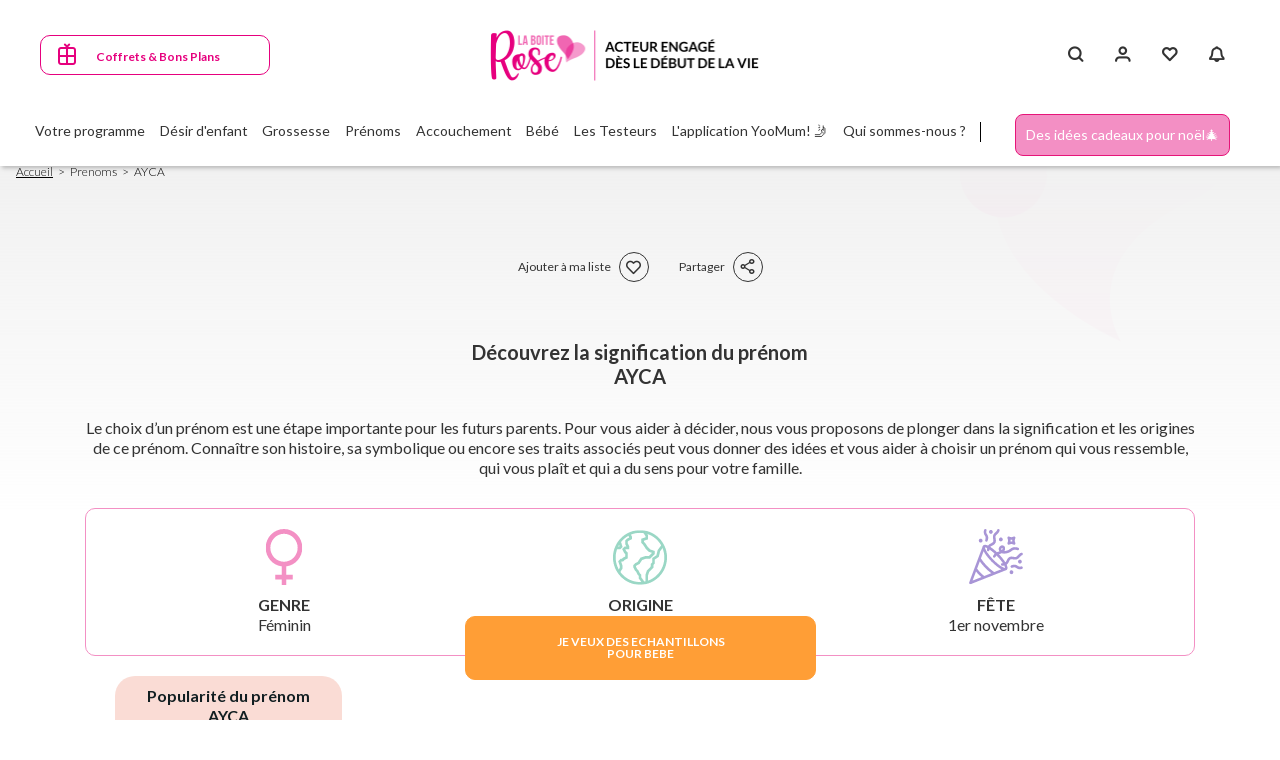

--- FILE ---
content_type: text/html; charset=UTF-8
request_url: https://www.laboiterose.fr/fr/prenoms/ayca
body_size: 103522
content:
<!DOCTYPE html><html lang="fr" dir="ltr" prefix="content: http://purl.org/rss/1.0/modules/content/ dc: http://purl.org/dc/terms/ foaf: http://xmlns.com/foaf/0.1/ og: http://ogp.me/ns# rdfs: http://www.w3.org/2000/01/rdf-schema# schema: http://schema.org/ sioc: http://rdfs.org/sioc/ns# sioct: http://rdfs.org/sioc/types# skos: http://www.w3.org/2004/02/skos/core# xsd: http://www.w3.org/2001/XMLSchema# "><head><title>Découvrez la Signification et l&#039;Origine du Prénom AYCA ! Origine : Prénoms orientaux | Numérologie : | Astro :</title><link rel="preconnect" href="https://fonts.googleapis.com"><link rel="preconnect" href="https://fonts.gstatic.com" crossorigin><link rel="preconnect" href="//fast.fonts.net"/><link rel="preload" as="image" type="image/png" href="/themes/laboiterose/logo.png"><link rel="preload" as="style" href="https://fonts.googleapis.com/css2?family=Lato:ital,wght@0,100;0,300;0,400;0,700;0,900;1,300&display=swap"><link rel="preload" as="style" href="https://fonts.googleapis.com/css2?family=Open+Sans:ital,wght@0,300;0,400;0,500;0,600;0,700;0,800;1,300;1,400;1,500;1,600;1,700;1,800&display=swap"><link rel="preload" href="/themes/laboiterose/assets/fonts/dk_lemon_yellow_sun/DK Lemon Yellow Sun.otf" crossorigin="anonymous" as="font" type="font/otf"><link rel="preload" as="style" href="/themes/laboiterose/assets/fonts/dk_lemon_yellow_sun/dk_lemon_yellow_sun.css"><link rel="preload" as="style" href="/themes/laboiterose/assets/fonts/icons-font/vactory-icons-font/style.min.css"><meta charset="utf-8" /><meta name="description" content="Découvrez la Signification et l&#039;Origine du Prénom AYCA Origine : Prénoms orientaux | Numérologie : | Astro : | Signification :" /><link rel="canonical" href="https://www.laboiterose.fr/fr/prenoms/ayca" /><meta property="og:site_name" content="La Boîte Rose" /><meta property="og:type" content="Article" /><meta property="og:url" content="https://www.laboiterose.fr/fr/prenoms/ayca" /><meta property="og:title" content="AYCA" /><meta property="og:description" content="Ayca est un prénom d&#039;origine japonaise.Signification: Il n&#039;y a pas de sainte associée à ce prénom. On peut souhaiter sa fête à Ayca le jour de la Tous..." /><meta property="og:image:width" content="580" /><meta property="og:image:height" content="326" /><meta property="fb:app_id" content="1690915671018186" /><link rel="apple-touch-icon" sizes="180x180" href="/sites/default/files/favicons/apple-touch-icon.png"/><link rel="icon" type="image/png" sizes="32x32" href="/sites/default/files/favicons/favicon-32x32.png"/><link rel="icon" type="image/png" sizes="16x16" href="/sites/default/files/favicons/favicon-16x16.png"/><link rel="manifest" href="/sites/default/files/favicons/site.webmanifest"/><link rel="mask-icon" href="/sites/default/files/favicons/safari-pinned-tab.svg" color="#e6007e"/><meta name="msapplication-TileColor" content="#ffffff"/><meta name="theme-color" content="#ffffff"/><meta name="favicon-generator" content="Drupal responsive_favicons + realfavicongenerator.net" /><meta name="MobileOptimized" content="width" /><meta name="HandheldFriendly" content="true" /><meta name="viewport" content="width=device-width, initial-scale=1.0, maximum-scale=5, shrink-to-fit=no, viewport-fit=cover" /><script type="text/javascript">window.dataLayer = window.dataLayer || []; window.dataLayer.push({ 'gtm.start': new Date().getTime(), event: 'gtm.js' });</script><script type="text/javascript" src="https://b9ece18c950afbfa6b0fdbfa4ff731d3.laboiterose.fr/ijkjjbvvqd.js" async></script><link rel="alternate" hreflang="fr" href="https://www.laboiterose.fr/fr/prenoms/ayca" /><script>window.a2a_config=window.a2a_config||{};a2a_config.callbacks=[];a2a_config.overlays=[];a2a_config.templates={};</script><link rel="stylesheet" media="print" onload="this.onload=null;this.removeAttribute('media');" href="https://fonts.googleapis.com/css2?family=Lato:ital,wght@0,100;0,300;0,400;0,700;0,900;1,300&display=swap"><link rel="stylesheet" media="print" onload="this.onload=null;this.removeAttribute('media');" href="https://fonts.googleapis.com/css2?family=Open+Sans:ital,wght@0,300;0,400;0,500;0,600;0,700;0,800;1,300;1,400;1,500;1,600;1,700;1,800&display=swap"><link rel="stylesheet" media="print" onload="this.onload=null;this.removeAttribute('media');" href="/themes/laboiterose/assets/fonts/icons-font/vactory-icons-font/style.min.css"><link rel="stylesheet" media="print" onload="this.onload=null;this.removeAttribute('media');" href="/themes/laboiterose/assets/fonts/dk_lemon_yellow_sun/dk_lemon_yellow_sun.css"> <noscript><link rel="stylesheet" href="https://fonts.googleapis.com/css2?family=Lato:ital,wght@0,100;0,300;0,400;0,700;0,900;1,300&display=swap"><link rel="stylesheet" href="https://fonts.googleapis.com/css2?family=Open+Sans:ital,wght@0,300;0,400;0,500;0,600;0,700;0,800;1,300;1,400;1,500;1,600;1,700;1,800&display=swap"><link rel="stylesheet" href="/themes/laboiterose/assets/fonts/icons-font/vactory-icons-font/style.min.css"/><link rel="stylesheet" href="/themes/laboiterose/assets/fonts/dk_lemon_yellow_sun/dk_lemon_yellow_sun.css"/> </noscript><style>*,*::before,*::after{box-sizing:border-box}html{font-family:sans-serif;line-height:1.15;-webkit-text-size-adjust:100%;-webkit-tap-highlight-color:rgba(0,0,0,0)}article,aside,figcaption,figure,footer,header,hgroup,main,nav,section{display:block}body{margin:0;font-family:"Lato";font-size:1rem;font-weight:400;line-height:1.25;color:#333;text-align:left;background-color:#fff}[tabindex="-1"]:focus:not(:focus-visible){outline:0 !important}hr{box-sizing:content-box;height:0;overflow:visible}h1,h2,h3,h4,h5,h6{margin-top:0;margin-bottom:.5rem}p{margin-top:0;margin-bottom:1rem}abbr[title],abbr[data-original-title]{text-decoration:underline;-webkit-text-decoration:underline dotted;text-decoration:underline dotted;cursor:help;border-bottom:0;-webkit-text-decoration-skip-ink:none;text-decoration-skip-ink:none}address{margin-bottom:1rem;font-style:normal;line-height:inherit}ol,ul,dl{margin-top:0;margin-bottom:1rem}ol ol,ul ul,ol ul,ul ol{margin-bottom:0}dt{font-weight:700}dd{margin-bottom:.5rem;margin-left:0}blockquote{margin:0 0 1rem}b,strong{font-weight:bold}small{font-size:80%}sub,sup{position:relative;font-size:75%;line-height:0;vertical-align:baseline}sub{bottom:-.25em}sup{top:-.5em}a{color:#6582A8;text-decoration:none;background-color:transparent}a:hover{color:#6582A8;text-decoration:underline}a:not([href]):not([class]){color:inherit;text-decoration:none}a:not([href]):not([class]):hover{color:inherit;text-decoration:none}pre,code,kbd,samp{font-family:SFMono-Regular,Menlo,Monaco,Consolas,"Liberation Mono","Courier New",monospace;font-size:1em}pre{margin-top:0;margin-bottom:1rem;overflow:auto;-ms-overflow-style:scrollbar}figure{margin:0 0 1rem}img{vertical-align:middle;border-style:none}svg{overflow:hidden;vertical-align:middle}table{border-collapse:collapse}caption{padding-top:.75rem;padding-bottom:.75rem;color:#6c757d;text-align:left;caption-side:bottom}th{text-align:inherit;text-align:-webkit-match-parent}label{display:inline-block;margin-bottom:.5rem}button{border-radius:0}button:focus:not(:focus-visible){outline:0}input,button,select,optgroup,textarea{margin:0;font-family:inherit;font-size:inherit;line-height:inherit}button,input{overflow:visible}button,select{text-transform:none}[role="button"]{cursor:pointer}select{word-wrap:normal}button,[type="button"],[type="reset"],[type="submit"]{-webkit-appearance:button}button:not(:disabled),[type="button"]:not(:disabled),[type="reset"]:not(:disabled),[type="submit"]:not(:disabled){cursor:pointer}button::-moz-focus-inner,[type="button"]::-moz-focus-inner,[type="reset"]::-moz-focus-inner,[type="submit"]::-moz-focus-inner{padding:0;border-style:none}input[type="radio"],input[type="checkbox"]{box-sizing:border-box;padding:0}textarea{overflow:auto;resize:vertical}fieldset{min-width:0;padding:0;margin:0;border:0}legend{display:block;width:100%;max-width:100%;padding:0;margin-bottom:.5rem;font-size:1.5rem;line-height:inherit;color:inherit;white-space:normal}progress{vertical-align:baseline}[type="number"]::-webkit-inner-spin-button,[type="number"]::-webkit-outer-spin-button{height:auto}[type="search"]{outline-offset:-0.125rem;-webkit-appearance:none}[type="search"]::-webkit-search-decoration{-webkit-appearance:none}::-webkit-file-upload-button{font:inherit;-webkit-appearance:button}output{display:inline-block}summary{display:list-item;cursor:pointer}template{display:none}[hidden]{display:none !important}
</style><style>html{box-sizing:border-box;-ms-overflow-style:scrollbar}*,*::before,*::after{box-sizing:inherit}.container,.container-fluid,.container-sm,.container-md,.container-lg,.container-xl{width:100%;padding-right:0.9375rem;padding-left:0.9375rem;margin-right:auto;margin-left:auto}@media (min-width: 576px){.container,.container-sm{max-width:33.75rem}}@media (min-width: 768px){.container,.container-sm,.container-md{max-width:45rem}}@media (min-width: 992px){.container,.container-sm,.container-md,.container-lg{max-width:60rem}}@media (min-width: 1200px){.container,.container-sm,.container-md,.container-lg,.container-xl{max-width:71.25rem}}.row{display:flex;flex-wrap:wrap;margin-right:-0.9375rem;margin-left:-0.9375rem}.no-gutters{margin-right:0;margin-left:0}.no-gutters>.col,.no-gutters>[class*="col-"]{padding-right:0;padding-left:0}.col-1,.col-2,.col-3,.col-4,.col-5,.col-6,.col-7,.col-8,.col-9,.col-10,.col-11,.col-12,.col,.col-auto,.col-sm-1,.col-sm-2,.col-sm-3,.col-sm-4,.col-sm-5,.col-sm-6,.col-sm-7,.col-sm-8,.col-sm-9,.col-sm-10,.col-sm-11,.col-sm-12,.col-sm,.col-sm-auto,.col-md-1,.col-md-2,.col-md-3,.col-md-4,.col-md-5,.col-md-6,.col-md-7,.col-md-8,.col-md-9,.col-md-10,.col-md-11,.col-md-12,.col-md,.col-md-auto,.col-lg-1,.col-lg-2,.col-lg-3,.col-lg-4,.col-lg-5,.col-lg-6,.col-lg-7,.col-lg-8,.col-lg-9,.col-lg-10,.col-lg-11,.col-lg-12,.col-lg,.col-lg-auto,.col-xl-1,.col-xl-2,.col-xl-3,.col-xl-4,.col-xl-5,.col-xl-6,.col-xl-7,.col-xl-8,.col-xl-9,.col-xl-10,.col-xl-11,.col-xl-12,.col-xl,.col-xl-auto{position:relative;width:100%;padding-right:0.9375rem;padding-left:0.9375rem}.col{flex-basis:0;flex-grow:1;max-width:100%}.row-cols-1>*{flex:0 0 100%;max-width:100%}.row-cols-2>*{flex:0 0 50%;max-width:50%}.row-cols-3>*{flex:0 0 33.33333%;max-width:33.33333%}.row-cols-4>*{flex:0 0 25%;max-width:25%}.row-cols-5>*{flex:0 0 20%;max-width:20%}.row-cols-6>*{flex:0 0 16.66667%;max-width:16.66667%}.col-auto{flex:0 0 auto;width:auto;max-width:100%}.col-1{flex:0 0 8.33333%;max-width:8.33333%}.col-2{flex:0 0 16.66667%;max-width:16.66667%}.col-3{flex:0 0 25%;max-width:25%}.col-4{flex:0 0 33.33333%;max-width:33.33333%}.col-5{flex:0 0 41.66667%;max-width:41.66667%}.col-6{flex:0 0 50%;max-width:50%}.col-7{flex:0 0 58.33333%;max-width:58.33333%}.col-8{flex:0 0 66.66667%;max-width:66.66667%}.col-9{flex:0 0 75%;max-width:75%}.col-10{flex:0 0 83.33333%;max-width:83.33333%}.col-11{flex:0 0 91.66667%;max-width:91.66667%}.col-12{flex:0 0 100%;max-width:100%}.order-first{order:-1}.order-last{order:13}.order-0{order:0}.order-1{order:1}.order-2{order:2}.order-3{order:3}.order-4{order:4}.order-5{order:5}.order-6{order:6}.order-7{order:7}.order-8{order:8}.order-9{order:9}.order-10{order:10}.order-11{order:11}.order-12{order:12}.offset-1{margin-left:8.33333%}.offset-2{margin-left:16.66667%}.offset-3{margin-left:25%}.offset-4{margin-left:33.33333%}.offset-5{margin-left:41.66667%}.offset-6{margin-left:50%}.offset-7{margin-left:58.33333%}.offset-8{margin-left:66.66667%}.offset-9{margin-left:75%}.offset-10{margin-left:83.33333%}.offset-11{margin-left:91.66667%}@media (min-width: 576px){.col-sm{flex-basis:0;flex-grow:1;max-width:100%}.row-cols-sm-1>*{flex:0 0 100%;max-width:100%}.row-cols-sm-2>*{flex:0 0 50%;max-width:50%}.row-cols-sm-3>*{flex:0 0 33.33333%;max-width:33.33333%}.row-cols-sm-4>*{flex:0 0 25%;max-width:25%}.row-cols-sm-5>*{flex:0 0 20%;max-width:20%}.row-cols-sm-6>*{flex:0 0 16.66667%;max-width:16.66667%}.col-sm-auto{flex:0 0 auto;width:auto;max-width:100%}.col-sm-1{flex:0 0 8.33333%;max-width:8.33333%}.col-sm-2{flex:0 0 16.66667%;max-width:16.66667%}.col-sm-3{flex:0 0 25%;max-width:25%}.col-sm-4{flex:0 0 33.33333%;max-width:33.33333%}.col-sm-5{flex:0 0 41.66667%;max-width:41.66667%}.col-sm-6{flex:0 0 50%;max-width:50%}.col-sm-7{flex:0 0 58.33333%;max-width:58.33333%}.col-sm-8{flex:0 0 66.66667%;max-width:66.66667%}.col-sm-9{flex:0 0 75%;max-width:75%}.col-sm-10{flex:0 0 83.33333%;max-width:83.33333%}.col-sm-11{flex:0 0 91.66667%;max-width:91.66667%}.col-sm-12{flex:0 0 100%;max-width:100%}.order-sm-first{order:-1}.order-sm-last{order:13}.order-sm-0{order:0}.order-sm-1{order:1}.order-sm-2{order:2}.order-sm-3{order:3}.order-sm-4{order:4}.order-sm-5{order:5}.order-sm-6{order:6}.order-sm-7{order:7}.order-sm-8{order:8}.order-sm-9{order:9}.order-sm-10{order:10}.order-sm-11{order:11}.order-sm-12{order:12}.offset-sm-0{margin-left:0}.offset-sm-1{margin-left:8.33333%}.offset-sm-2{margin-left:16.66667%}.offset-sm-3{margin-left:25%}.offset-sm-4{margin-left:33.33333%}.offset-sm-5{margin-left:41.66667%}.offset-sm-6{margin-left:50%}.offset-sm-7{margin-left:58.33333%}.offset-sm-8{margin-left:66.66667%}.offset-sm-9{margin-left:75%}.offset-sm-10{margin-left:83.33333%}.offset-sm-11{margin-left:91.66667%}}@media (min-width: 768px){.col-md{flex-basis:0;flex-grow:1;max-width:100%}.row-cols-md-1>*{flex:0 0 100%;max-width:100%}.row-cols-md-2>*{flex:0 0 50%;max-width:50%}.row-cols-md-3>*{flex:0 0 33.33333%;max-width:33.33333%}.row-cols-md-4>*{flex:0 0 25%;max-width:25%}.row-cols-md-5>*{flex:0 0 20%;max-width:20%}.row-cols-md-6>*{flex:0 0 16.66667%;max-width:16.66667%}.col-md-auto{flex:0 0 auto;width:auto;max-width:100%}.col-md-1{flex:0 0 8.33333%;max-width:8.33333%}.col-md-2{flex:0 0 16.66667%;max-width:16.66667%}.col-md-3{flex:0 0 25%;max-width:25%}.col-md-4{flex:0 0 33.33333%;max-width:33.33333%}.col-md-5{flex:0 0 41.66667%;max-width:41.66667%}.col-md-6{flex:0 0 50%;max-width:50%}.col-md-7{flex:0 0 58.33333%;max-width:58.33333%}.col-md-8{flex:0 0 66.66667%;max-width:66.66667%}.col-md-9{flex:0 0 75%;max-width:75%}.col-md-10{flex:0 0 83.33333%;max-width:83.33333%}.col-md-11{flex:0 0 91.66667%;max-width:91.66667%}.col-md-12{flex:0 0 100%;max-width:100%}.order-md-first{order:-1}.order-md-last{order:13}.order-md-0{order:0}.order-md-1{order:1}.order-md-2{order:2}.order-md-3{order:3}.order-md-4{order:4}.order-md-5{order:5}.order-md-6{order:6}.order-md-7{order:7}.order-md-8{order:8}.order-md-9{order:9}.order-md-10{order:10}.order-md-11{order:11}.order-md-12{order:12}.offset-md-0{margin-left:0}.offset-md-1{margin-left:8.33333%}.offset-md-2{margin-left:16.66667%}.offset-md-3{margin-left:25%}.offset-md-4{margin-left:33.33333%}.offset-md-5{margin-left:41.66667%}.offset-md-6{margin-left:50%}.offset-md-7{margin-left:58.33333%}.offset-md-8{margin-left:66.66667%}.offset-md-9{margin-left:75%}.offset-md-10{margin-left:83.33333%}.offset-md-11{margin-left:91.66667%}}@media (min-width: 992px){.col-lg{flex-basis:0;flex-grow:1;max-width:100%}.row-cols-lg-1>*{flex:0 0 100%;max-width:100%}.row-cols-lg-2>*{flex:0 0 50%;max-width:50%}.row-cols-lg-3>*{flex:0 0 33.33333%;max-width:33.33333%}.row-cols-lg-4>*{flex:0 0 25%;max-width:25%}.row-cols-lg-5>*{flex:0 0 20%;max-width:20%}.row-cols-lg-6>*{flex:0 0 16.66667%;max-width:16.66667%}.col-lg-auto{flex:0 0 auto;width:auto;max-width:100%}.col-lg-1{flex:0 0 8.33333%;max-width:8.33333%}.col-lg-2{flex:0 0 16.66667%;max-width:16.66667%}.col-lg-3{flex:0 0 25%;max-width:25%}.col-lg-4{flex:0 0 33.33333%;max-width:33.33333%}.col-lg-5{flex:0 0 41.66667%;max-width:41.66667%}.col-lg-6{flex:0 0 50%;max-width:50%}.col-lg-7{flex:0 0 58.33333%;max-width:58.33333%}.col-lg-8{flex:0 0 66.66667%;max-width:66.66667%}.col-lg-9{flex:0 0 75%;max-width:75%}.col-lg-10{flex:0 0 83.33333%;max-width:83.33333%}.col-lg-11{flex:0 0 91.66667%;max-width:91.66667%}.col-lg-12{flex:0 0 100%;max-width:100%}.order-lg-first{order:-1}.order-lg-last{order:13}.order-lg-0{order:0}.order-lg-1{order:1}.order-lg-2{order:2}.order-lg-3{order:3}.order-lg-4{order:4}.order-lg-5{order:5}.order-lg-6{order:6}.order-lg-7{order:7}.order-lg-8{order:8}.order-lg-9{order:9}.order-lg-10{order:10}.order-lg-11{order:11}.order-lg-12{order:12}.offset-lg-0{margin-left:0}.offset-lg-1{margin-left:8.33333%}.offset-lg-2{margin-left:16.66667%}.offset-lg-3{margin-left:25%}.offset-lg-4{margin-left:33.33333%}.offset-lg-5{margin-left:41.66667%}.offset-lg-6{margin-left:50%}.offset-lg-7{margin-left:58.33333%}.offset-lg-8{margin-left:66.66667%}.offset-lg-9{margin-left:75%}.offset-lg-10{margin-left:83.33333%}.offset-lg-11{margin-left:91.66667%}}@media (min-width: 1200px){.col-xl{flex-basis:0;flex-grow:1;max-width:100%}.row-cols-xl-1>*{flex:0 0 100%;max-width:100%}.row-cols-xl-2>*{flex:0 0 50%;max-width:50%}.row-cols-xl-3>*{flex:0 0 33.33333%;max-width:33.33333%}.row-cols-xl-4>*{flex:0 0 25%;max-width:25%}.row-cols-xl-5>*{flex:0 0 20%;max-width:20%}.row-cols-xl-6>*{flex:0 0 16.66667%;max-width:16.66667%}.col-xl-auto{flex:0 0 auto;width:auto;max-width:100%}.col-xl-1{flex:0 0 8.33333%;max-width:8.33333%}.col-xl-2{flex:0 0 16.66667%;max-width:16.66667%}.col-xl-3{flex:0 0 25%;max-width:25%}.col-xl-4{flex:0 0 33.33333%;max-width:33.33333%}.col-xl-5{flex:0 0 41.66667%;max-width:41.66667%}.col-xl-6{flex:0 0 50%;max-width:50%}.col-xl-7{flex:0 0 58.33333%;max-width:58.33333%}.col-xl-8{flex:0 0 66.66667%;max-width:66.66667%}.col-xl-9{flex:0 0 75%;max-width:75%}.col-xl-10{flex:0 0 83.33333%;max-width:83.33333%}.col-xl-11{flex:0 0 91.66667%;max-width:91.66667%}.col-xl-12{flex:0 0 100%;max-width:100%}.order-xl-first{order:-1}.order-xl-last{order:13}.order-xl-0{order:0}.order-xl-1{order:1}.order-xl-2{order:2}.order-xl-3{order:3}.order-xl-4{order:4}.order-xl-5{order:5}.order-xl-6{order:6}.order-xl-7{order:7}.order-xl-8{order:8}.order-xl-9{order:9}.order-xl-10{order:10}.order-xl-11{order:11}.order-xl-12{order:12}.offset-xl-0{margin-left:0}.offset-xl-1{margin-left:8.33333%}.offset-xl-2{margin-left:16.66667%}.offset-xl-3{margin-left:25%}.offset-xl-4{margin-left:33.33333%}.offset-xl-5{margin-left:41.66667%}.offset-xl-6{margin-left:50%}.offset-xl-7{margin-left:58.33333%}.offset-xl-8{margin-left:66.66667%}.offset-xl-9{margin-left:75%}.offset-xl-10{margin-left:83.33333%}.offset-xl-11{margin-left:91.66667%}}.d-none{display:none !important}.d-inline{display:inline !important}.d-inline-block{display:inline-block !important}.d-block{display:block !important}.d-table{display:table !important}.d-table-row{display:table-row !important}.d-table-cell{display:table-cell !important}.d-flex{display:flex !important}.d-inline-flex{display:inline-flex !important}@media (min-width: 576px){.d-sm-none{display:none !important}.d-sm-inline{display:inline !important}.d-sm-inline-block{display:inline-block !important}.d-sm-block{display:block !important}.d-sm-table{display:table !important}.d-sm-table-row{display:table-row !important}.d-sm-table-cell{display:table-cell !important}.d-sm-flex{display:flex !important}.d-sm-inline-flex{display:inline-flex !important}}@media (min-width: 768px){.d-md-none{display:none !important}.d-md-inline{display:inline !important}.d-md-inline-block{display:inline-block !important}.d-md-block{display:block !important}.d-md-table{display:table !important}.d-md-table-row{display:table-row !important}.d-md-table-cell{display:table-cell !important}.d-md-flex{display:flex !important}.d-md-inline-flex{display:inline-flex !important}}@media (min-width: 992px){.d-lg-none{display:none !important}.d-lg-inline{display:inline !important}.d-lg-inline-block{display:inline-block !important}.d-lg-block{display:block !important}.d-lg-table{display:table !important}.d-lg-table-row{display:table-row !important}.d-lg-table-cell{display:table-cell !important}.d-lg-flex{display:flex !important}.d-lg-inline-flex{display:inline-flex !important}}@media (min-width: 1200px){.d-xl-none{display:none !important}.d-xl-inline{display:inline !important}.d-xl-inline-block{display:inline-block !important}.d-xl-block{display:block !important}.d-xl-table{display:table !important}.d-xl-table-row{display:table-row !important}.d-xl-table-cell{display:table-cell !important}.d-xl-flex{display:flex !important}.d-xl-inline-flex{display:inline-flex !important}}@media print{.d-print-none{display:none !important}.d-print-inline{display:inline !important}.d-print-inline-block{display:inline-block !important}.d-print-block{display:block !important}.d-print-table{display:table !important}.d-print-table-row{display:table-row !important}.d-print-table-cell{display:table-cell !important}.d-print-flex{display:flex !important}.d-print-inline-flex{display:inline-flex !important}}.flex-row{flex-direction:row !important}.flex-column{flex-direction:column !important}.flex-row-reverse{flex-direction:row-reverse !important}.flex-column-reverse{flex-direction:column-reverse !important}.flex-wrap{flex-wrap:wrap !important}.flex-nowrap{flex-wrap:nowrap !important}.flex-wrap-reverse{flex-wrap:wrap-reverse !important}.flex-fill{flex:1 1 auto !important}.flex-grow-0{flex-grow:0 !important}.flex-grow-1{flex-grow:1 !important}.flex-shrink-0{flex-shrink:0 !important}.flex-shrink-1{flex-shrink:1 !important}.justify-content-start{justify-content:flex-start !important}.justify-content-end{justify-content:flex-end !important}.justify-content-center{justify-content:center !important}.justify-content-between{justify-content:space-between !important}.justify-content-around{justify-content:space-around !important}.align-items-start{align-items:flex-start !important}.align-items-end{align-items:flex-end !important}.align-items-center{align-items:center !important}.align-items-baseline{align-items:baseline !important}.align-items-stretch{align-items:stretch !important}.align-content-start{align-content:flex-start !important}.align-content-end{align-content:flex-end !important}.align-content-center{align-content:center !important}.align-content-between{align-content:space-between !important}.align-content-around{align-content:space-around !important}.align-content-stretch{align-content:stretch !important}.align-self-auto{align-self:auto !important}.align-self-start{align-self:flex-start !important}.align-self-end{align-self:flex-end !important}.align-self-center{align-self:center !important}.align-self-baseline{align-self:baseline !important}.align-self-stretch{align-self:stretch !important}@media (min-width: 576px){.flex-sm-row{flex-direction:row !important}.flex-sm-column{flex-direction:column !important}.flex-sm-row-reverse{flex-direction:row-reverse !important}.flex-sm-column-reverse{flex-direction:column-reverse !important}.flex-sm-wrap{flex-wrap:wrap !important}.flex-sm-nowrap{flex-wrap:nowrap !important}.flex-sm-wrap-reverse{flex-wrap:wrap-reverse !important}.flex-sm-fill{flex:1 1 auto !important}.flex-sm-grow-0{flex-grow:0 !important}.flex-sm-grow-1{flex-grow:1 !important}.flex-sm-shrink-0{flex-shrink:0 !important}.flex-sm-shrink-1{flex-shrink:1 !important}.justify-content-sm-start{justify-content:flex-start !important}.justify-content-sm-end{justify-content:flex-end !important}.justify-content-sm-center{justify-content:center !important}.justify-content-sm-between{justify-content:space-between !important}.justify-content-sm-around{justify-content:space-around !important}.align-items-sm-start{align-items:flex-start !important}.align-items-sm-end{align-items:flex-end !important}.align-items-sm-center{align-items:center !important}.align-items-sm-baseline{align-items:baseline !important}.align-items-sm-stretch{align-items:stretch !important}.align-content-sm-start{align-content:flex-start !important}.align-content-sm-end{align-content:flex-end !important}.align-content-sm-center{align-content:center !important}.align-content-sm-between{align-content:space-between !important}.align-content-sm-around{align-content:space-around !important}.align-content-sm-stretch{align-content:stretch !important}.align-self-sm-auto{align-self:auto !important}.align-self-sm-start{align-self:flex-start !important}.align-self-sm-end{align-self:flex-end !important}.align-self-sm-center{align-self:center !important}.align-self-sm-baseline{align-self:baseline !important}.align-self-sm-stretch{align-self:stretch !important}}@media (min-width: 768px){.flex-md-row{flex-direction:row !important}.flex-md-column{flex-direction:column !important}.flex-md-row-reverse{flex-direction:row-reverse !important}.flex-md-column-reverse{flex-direction:column-reverse !important}.flex-md-wrap{flex-wrap:wrap !important}.flex-md-nowrap{flex-wrap:nowrap !important}.flex-md-wrap-reverse{flex-wrap:wrap-reverse !important}.flex-md-fill{flex:1 1 auto !important}.flex-md-grow-0{flex-grow:0 !important}.flex-md-grow-1{flex-grow:1 !important}.flex-md-shrink-0{flex-shrink:0 !important}.flex-md-shrink-1{flex-shrink:1 !important}.justify-content-md-start{justify-content:flex-start !important}.justify-content-md-end{justify-content:flex-end !important}.justify-content-md-center{justify-content:center !important}.justify-content-md-between{justify-content:space-between !important}.justify-content-md-around{justify-content:space-around !important}.align-items-md-start{align-items:flex-start !important}.align-items-md-end{align-items:flex-end !important}.align-items-md-center{align-items:center !important}.align-items-md-baseline{align-items:baseline !important}.align-items-md-stretch{align-items:stretch !important}.align-content-md-start{align-content:flex-start !important}.align-content-md-end{align-content:flex-end !important}.align-content-md-center{align-content:center !important}.align-content-md-between{align-content:space-between !important}.align-content-md-around{align-content:space-around !important}.align-content-md-stretch{align-content:stretch !important}.align-self-md-auto{align-self:auto !important}.align-self-md-start{align-self:flex-start !important}.align-self-md-end{align-self:flex-end !important}.align-self-md-center{align-self:center !important}.align-self-md-baseline{align-self:baseline !important}.align-self-md-stretch{align-self:stretch !important}}@media (min-width: 992px){.flex-lg-row{flex-direction:row !important}.flex-lg-column{flex-direction:column !important}.flex-lg-row-reverse{flex-direction:row-reverse !important}.flex-lg-column-reverse{flex-direction:column-reverse !important}.flex-lg-wrap{flex-wrap:wrap !important}.flex-lg-nowrap{flex-wrap:nowrap !important}.flex-lg-wrap-reverse{flex-wrap:wrap-reverse !important}.flex-lg-fill{flex:1 1 auto !important}.flex-lg-grow-0{flex-grow:0 !important}.flex-lg-grow-1{flex-grow:1 !important}.flex-lg-shrink-0{flex-shrink:0 !important}.flex-lg-shrink-1{flex-shrink:1 !important}.justify-content-lg-start{justify-content:flex-start !important}.justify-content-lg-end{justify-content:flex-end !important}.justify-content-lg-center{justify-content:center !important}.justify-content-lg-between{justify-content:space-between !important}.justify-content-lg-around{justify-content:space-around !important}.align-items-lg-start{align-items:flex-start !important}.align-items-lg-end{align-items:flex-end !important}.align-items-lg-center{align-items:center !important}.align-items-lg-baseline{align-items:baseline !important}.align-items-lg-stretch{align-items:stretch !important}.align-content-lg-start{align-content:flex-start !important}.align-content-lg-end{align-content:flex-end !important}.align-content-lg-center{align-content:center !important}.align-content-lg-between{align-content:space-between !important}.align-content-lg-around{align-content:space-around !important}.align-content-lg-stretch{align-content:stretch !important}.align-self-lg-auto{align-self:auto !important}.align-self-lg-start{align-self:flex-start !important}.align-self-lg-end{align-self:flex-end !important}.align-self-lg-center{align-self:center !important}.align-self-lg-baseline{align-self:baseline !important}.align-self-lg-stretch{align-self:stretch !important}}@media (min-width: 1200px){.flex-xl-row{flex-direction:row !important}.flex-xl-column{flex-direction:column !important}.flex-xl-row-reverse{flex-direction:row-reverse !important}.flex-xl-column-reverse{flex-direction:column-reverse !important}.flex-xl-wrap{flex-wrap:wrap !important}.flex-xl-nowrap{flex-wrap:nowrap !important}.flex-xl-wrap-reverse{flex-wrap:wrap-reverse !important}.flex-xl-fill{flex:1 1 auto !important}.flex-xl-grow-0{flex-grow:0 !important}.flex-xl-grow-1{flex-grow:1 !important}.flex-xl-shrink-0{flex-shrink:0 !important}.flex-xl-shrink-1{flex-shrink:1 !important}.justify-content-xl-start{justify-content:flex-start !important}.justify-content-xl-end{justify-content:flex-end !important}.justify-content-xl-center{justify-content:center !important}.justify-content-xl-between{justify-content:space-between !important}.justify-content-xl-around{justify-content:space-around !important}.align-items-xl-start{align-items:flex-start !important}.align-items-xl-end{align-items:flex-end !important}.align-items-xl-center{align-items:center !important}.align-items-xl-baseline{align-items:baseline !important}.align-items-xl-stretch{align-items:stretch !important}.align-content-xl-start{align-content:flex-start !important}.align-content-xl-end{align-content:flex-end !important}.align-content-xl-center{align-content:center !important}.align-content-xl-between{align-content:space-between !important}.align-content-xl-around{align-content:space-around !important}.align-content-xl-stretch{align-content:stretch !important}.align-self-xl-auto{align-self:auto !important}.align-self-xl-start{align-self:flex-start !important}.align-self-xl-end{align-self:flex-end !important}.align-self-xl-center{align-self:center !important}.align-self-xl-baseline{align-self:baseline !important}.align-self-xl-stretch{align-self:stretch !important}}.m-0{margin:0 !important}.mt-0,.my-0{margin-top:0 !important}.mr-0,.mx-0{margin-right:0 !important}.mb-0,.my-0{margin-bottom:0 !important}.ml-0,.mx-0{margin-left:0 !important}.m-1{margin:.25rem !important}.mt-1,.my-1{margin-top:.25rem !important}.mr-1,.mx-1{margin-right:.25rem !important}.mb-1,.my-1{margin-bottom:.25rem !important}.ml-1,.mx-1{margin-left:.25rem !important}.m-2{margin:.5rem !important}.mt-2,.my-2{margin-top:.5rem !important}.mr-2,.mx-2{margin-right:.5rem !important}.mb-2,.my-2{margin-bottom:.5rem !important}.ml-2,.mx-2{margin-left:.5rem !important}.m-3{margin:1rem !important}.mt-3,.my-3{margin-top:1rem !important}.mr-3,.mx-3{margin-right:1rem !important}.mb-3,.my-3{margin-bottom:1rem !important}.ml-3,.mx-3{margin-left:1rem !important}.m-4{margin:1.5rem !important}.mt-4,.my-4{margin-top:1.5rem !important}.mr-4,.mx-4{margin-right:1.5rem !important}.mb-4,.my-4{margin-bottom:1.5rem !important}.ml-4,.mx-4{margin-left:1.5rem !important}.m-5{margin:3rem !important}.mt-5,.my-5{margin-top:3rem !important}.mr-5,.mx-5{margin-right:3rem !important}.mb-5,.my-5{margin-bottom:3rem !important}.ml-5,.mx-5{margin-left:3rem !important}.p-0{padding:0 !important}.pt-0,.py-0{padding-top:0 !important}.pr-0,.px-0{padding-right:0 !important}.pb-0,.py-0{padding-bottom:0 !important}.pl-0,.px-0{padding-left:0 !important}.p-1{padding:.25rem !important}.pt-1,.py-1{padding-top:.25rem !important}.pr-1,.px-1{padding-right:.25rem !important}.pb-1,.py-1{padding-bottom:.25rem !important}.pl-1,.px-1{padding-left:.25rem !important}.p-2{padding:.5rem !important}.pt-2,.py-2{padding-top:.5rem !important}.pr-2,.px-2{padding-right:.5rem !important}.pb-2,.py-2{padding-bottom:.5rem !important}.pl-2,.px-2{padding-left:.5rem !important}.p-3{padding:1rem !important}.pt-3,.py-3{padding-top:1rem !important}.pr-3,.px-3{padding-right:1rem !important}.pb-3,.py-3{padding-bottom:1rem !important}.pl-3,.px-3{padding-left:1rem !important}.p-4{padding:1.5rem !important}.pt-4,.py-4{padding-top:1.5rem !important}.pr-4,.px-4{padding-right:1.5rem !important}.pb-4,.py-4{padding-bottom:1.5rem !important}.pl-4,.px-4{padding-left:1.5rem !important}.p-5{padding:3rem !important}.pt-5,.py-5{padding-top:3rem !important}.pr-5,.px-5{padding-right:3rem !important}.pb-5,.py-5{padding-bottom:3rem !important}.pl-5,.px-5{padding-left:3rem !important}.m-n1{margin:-.25rem !important}.mt-n1,.my-n1{margin-top:-.25rem !important}.mr-n1,.mx-n1{margin-right:-.25rem !important}.mb-n1,.my-n1{margin-bottom:-.25rem !important}.ml-n1,.mx-n1{margin-left:-.25rem !important}.m-n2{margin:-.5rem !important}.mt-n2,.my-n2{margin-top:-.5rem !important}.mr-n2,.mx-n2{margin-right:-.5rem !important}.mb-n2,.my-n2{margin-bottom:-.5rem !important}.ml-n2,.mx-n2{margin-left:-.5rem !important}.m-n3{margin:-1rem !important}.mt-n3,.my-n3{margin-top:-1rem !important}.mr-n3,.mx-n3{margin-right:-1rem !important}.mb-n3,.my-n3{margin-bottom:-1rem !important}.ml-n3,.mx-n3{margin-left:-1rem !important}.m-n4{margin:-1.5rem !important}.mt-n4,.my-n4{margin-top:-1.5rem !important}.mr-n4,.mx-n4{margin-right:-1.5rem !important}.mb-n4,.my-n4{margin-bottom:-1.5rem !important}.ml-n4,.mx-n4{margin-left:-1.5rem !important}.m-n5{margin:-3rem !important}.mt-n5,.my-n5{margin-top:-3rem !important}.mr-n5,.mx-n5{margin-right:-3rem !important}.mb-n5,.my-n5{margin-bottom:-3rem !important}.ml-n5,.mx-n5{margin-left:-3rem !important}.m-auto{margin:auto !important}.mt-auto,.my-auto{margin-top:auto !important}.mr-auto,.mx-auto{margin-right:auto !important}.mb-auto,.my-auto{margin-bottom:auto !important}.ml-auto,.mx-auto{margin-left:auto !important}@media (min-width: 576px){.m-sm-0{margin:0 !important}.mt-sm-0,.my-sm-0{margin-top:0 !important}.mr-sm-0,.mx-sm-0{margin-right:0 !important}.mb-sm-0,.my-sm-0{margin-bottom:0 !important}.ml-sm-0,.mx-sm-0{margin-left:0 !important}.m-sm-1{margin:.25rem !important}.mt-sm-1,.my-sm-1{margin-top:.25rem !important}.mr-sm-1,.mx-sm-1{margin-right:.25rem !important}.mb-sm-1,.my-sm-1{margin-bottom:.25rem !important}.ml-sm-1,.mx-sm-1{margin-left:.25rem !important}.m-sm-2{margin:.5rem !important}.mt-sm-2,.my-sm-2{margin-top:.5rem !important}.mr-sm-2,.mx-sm-2{margin-right:.5rem !important}.mb-sm-2,.my-sm-2{margin-bottom:.5rem !important}.ml-sm-2,.mx-sm-2{margin-left:.5rem !important}.m-sm-3{margin:1rem !important}.mt-sm-3,.my-sm-3{margin-top:1rem !important}.mr-sm-3,.mx-sm-3{margin-right:1rem !important}.mb-sm-3,.my-sm-3{margin-bottom:1rem !important}.ml-sm-3,.mx-sm-3{margin-left:1rem !important}.m-sm-4{margin:1.5rem !important}.mt-sm-4,.my-sm-4{margin-top:1.5rem !important}.mr-sm-4,.mx-sm-4{margin-right:1.5rem !important}.mb-sm-4,.my-sm-4{margin-bottom:1.5rem !important}.ml-sm-4,.mx-sm-4{margin-left:1.5rem !important}.m-sm-5{margin:3rem !important}.mt-sm-5,.my-sm-5{margin-top:3rem !important}.mr-sm-5,.mx-sm-5{margin-right:3rem !important}.mb-sm-5,.my-sm-5{margin-bottom:3rem !important}.ml-sm-5,.mx-sm-5{margin-left:3rem !important}.p-sm-0{padding:0 !important}.pt-sm-0,.py-sm-0{padding-top:0 !important}.pr-sm-0,.px-sm-0{padding-right:0 !important}.pb-sm-0,.py-sm-0{padding-bottom:0 !important}.pl-sm-0,.px-sm-0{padding-left:0 !important}.p-sm-1{padding:.25rem !important}.pt-sm-1,.py-sm-1{padding-top:.25rem !important}.pr-sm-1,.px-sm-1{padding-right:.25rem !important}.pb-sm-1,.py-sm-1{padding-bottom:.25rem !important}.pl-sm-1,.px-sm-1{padding-left:.25rem !important}.p-sm-2{padding:.5rem !important}.pt-sm-2,.py-sm-2{padding-top:.5rem !important}.pr-sm-2,.px-sm-2{padding-right:.5rem !important}.pb-sm-2,.py-sm-2{padding-bottom:.5rem !important}.pl-sm-2,.px-sm-2{padding-left:.5rem !important}.p-sm-3{padding:1rem !important}.pt-sm-3,.py-sm-3{padding-top:1rem !important}.pr-sm-3,.px-sm-3{padding-right:1rem !important}.pb-sm-3,.py-sm-3{padding-bottom:1rem !important}.pl-sm-3,.px-sm-3{padding-left:1rem !important}.p-sm-4{padding:1.5rem !important}.pt-sm-4,.py-sm-4{padding-top:1.5rem !important}.pr-sm-4,.px-sm-4{padding-right:1.5rem !important}.pb-sm-4,.py-sm-4{padding-bottom:1.5rem !important}.pl-sm-4,.px-sm-4{padding-left:1.5rem !important}.p-sm-5{padding:3rem !important}.pt-sm-5,.py-sm-5{padding-top:3rem !important}.pr-sm-5,.px-sm-5{padding-right:3rem !important}.pb-sm-5,.py-sm-5{padding-bottom:3rem !important}.pl-sm-5,.px-sm-5{padding-left:3rem !important}.m-sm-n1{margin:-.25rem !important}.mt-sm-n1,.my-sm-n1{margin-top:-.25rem !important}.mr-sm-n1,.mx-sm-n1{margin-right:-.25rem !important}.mb-sm-n1,.my-sm-n1{margin-bottom:-.25rem !important}.ml-sm-n1,.mx-sm-n1{margin-left:-.25rem !important}.m-sm-n2{margin:-.5rem !important}.mt-sm-n2,.my-sm-n2{margin-top:-.5rem !important}.mr-sm-n2,.mx-sm-n2{margin-right:-.5rem !important}.mb-sm-n2,.my-sm-n2{margin-bottom:-.5rem !important}.ml-sm-n2,.mx-sm-n2{margin-left:-.5rem !important}.m-sm-n3{margin:-1rem !important}.mt-sm-n3,.my-sm-n3{margin-top:-1rem !important}.mr-sm-n3,.mx-sm-n3{margin-right:-1rem !important}.mb-sm-n3,.my-sm-n3{margin-bottom:-1rem !important}.ml-sm-n3,.mx-sm-n3{margin-left:-1rem !important}.m-sm-n4{margin:-1.5rem !important}.mt-sm-n4,.my-sm-n4{margin-top:-1.5rem !important}.mr-sm-n4,.mx-sm-n4{margin-right:-1.5rem !important}.mb-sm-n4,.my-sm-n4{margin-bottom:-1.5rem !important}.ml-sm-n4,.mx-sm-n4{margin-left:-1.5rem !important}.m-sm-n5{margin:-3rem !important}.mt-sm-n5,.my-sm-n5{margin-top:-3rem !important}.mr-sm-n5,.mx-sm-n5{margin-right:-3rem !important}.mb-sm-n5,.my-sm-n5{margin-bottom:-3rem !important}.ml-sm-n5,.mx-sm-n5{margin-left:-3rem !important}.m-sm-auto{margin:auto !important}.mt-sm-auto,.my-sm-auto{margin-top:auto !important}.mr-sm-auto,.mx-sm-auto{margin-right:auto !important}.mb-sm-auto,.my-sm-auto{margin-bottom:auto !important}.ml-sm-auto,.mx-sm-auto{margin-left:auto !important}}@media (min-width: 768px){.m-md-0{margin:0 !important}.mt-md-0,.my-md-0{margin-top:0 !important}.mr-md-0,.mx-md-0{margin-right:0 !important}.mb-md-0,.my-md-0{margin-bottom:0 !important}.ml-md-0,.mx-md-0{margin-left:0 !important}.m-md-1{margin:.25rem !important}.mt-md-1,.my-md-1{margin-top:.25rem !important}.mr-md-1,.mx-md-1{margin-right:.25rem !important}.mb-md-1,.my-md-1{margin-bottom:.25rem !important}.ml-md-1,.mx-md-1{margin-left:.25rem !important}.m-md-2{margin:.5rem !important}.mt-md-2,.my-md-2{margin-top:.5rem !important}.mr-md-2,.mx-md-2{margin-right:.5rem !important}.mb-md-2,.my-md-2{margin-bottom:.5rem !important}.ml-md-2,.mx-md-2{margin-left:.5rem !important}.m-md-3{margin:1rem !important}.mt-md-3,.my-md-3{margin-top:1rem !important}.mr-md-3,.mx-md-3{margin-right:1rem !important}.mb-md-3,.my-md-3{margin-bottom:1rem !important}.ml-md-3,.mx-md-3{margin-left:1rem !important}.m-md-4{margin:1.5rem !important}.mt-md-4,.my-md-4{margin-top:1.5rem !important}.mr-md-4,.mx-md-4{margin-right:1.5rem !important}.mb-md-4,.my-md-4{margin-bottom:1.5rem !important}.ml-md-4,.mx-md-4{margin-left:1.5rem !important}.m-md-5{margin:3rem !important}.mt-md-5,.my-md-5{margin-top:3rem !important}.mr-md-5,.mx-md-5{margin-right:3rem !important}.mb-md-5,.my-md-5{margin-bottom:3rem !important}.ml-md-5,.mx-md-5{margin-left:3rem !important}.p-md-0{padding:0 !important}.pt-md-0,.py-md-0{padding-top:0 !important}.pr-md-0,.px-md-0{padding-right:0 !important}.pb-md-0,.py-md-0{padding-bottom:0 !important}.pl-md-0,.px-md-0{padding-left:0 !important}.p-md-1{padding:.25rem !important}.pt-md-1,.py-md-1{padding-top:.25rem !important}.pr-md-1,.px-md-1{padding-right:.25rem !important}.pb-md-1,.py-md-1{padding-bottom:.25rem !important}.pl-md-1,.px-md-1{padding-left:.25rem !important}.p-md-2{padding:.5rem !important}.pt-md-2,.py-md-2{padding-top:.5rem !important}.pr-md-2,.px-md-2{padding-right:.5rem !important}.pb-md-2,.py-md-2{padding-bottom:.5rem !important}.pl-md-2,.px-md-2{padding-left:.5rem !important}.p-md-3{padding:1rem !important}.pt-md-3,.py-md-3{padding-top:1rem !important}.pr-md-3,.px-md-3{padding-right:1rem !important}.pb-md-3,.py-md-3{padding-bottom:1rem !important}.pl-md-3,.px-md-3{padding-left:1rem !important}.p-md-4{padding:1.5rem !important}.pt-md-4,.py-md-4{padding-top:1.5rem !important}.pr-md-4,.px-md-4{padding-right:1.5rem !important}.pb-md-4,.py-md-4{padding-bottom:1.5rem !important}.pl-md-4,.px-md-4{padding-left:1.5rem !important}.p-md-5{padding:3rem !important}.pt-md-5,.py-md-5{padding-top:3rem !important}.pr-md-5,.px-md-5{padding-right:3rem !important}.pb-md-5,.py-md-5{padding-bottom:3rem !important}.pl-md-5,.px-md-5{padding-left:3rem !important}.m-md-n1{margin:-.25rem !important}.mt-md-n1,.my-md-n1{margin-top:-.25rem !important}.mr-md-n1,.mx-md-n1{margin-right:-.25rem !important}.mb-md-n1,.my-md-n1{margin-bottom:-.25rem !important}.ml-md-n1,.mx-md-n1{margin-left:-.25rem !important}.m-md-n2{margin:-.5rem !important}.mt-md-n2,.my-md-n2{margin-top:-.5rem !important}.mr-md-n2,.mx-md-n2{margin-right:-.5rem !important}.mb-md-n2,.my-md-n2{margin-bottom:-.5rem !important}.ml-md-n2,.mx-md-n2{margin-left:-.5rem !important}.m-md-n3{margin:-1rem !important}.mt-md-n3,.my-md-n3{margin-top:-1rem !important}.mr-md-n3,.mx-md-n3{margin-right:-1rem !important}.mb-md-n3,.my-md-n3{margin-bottom:-1rem !important}.ml-md-n3,.mx-md-n3{margin-left:-1rem !important}.m-md-n4{margin:-1.5rem !important}.mt-md-n4,.my-md-n4{margin-top:-1.5rem !important}.mr-md-n4,.mx-md-n4{margin-right:-1.5rem !important}.mb-md-n4,.my-md-n4{margin-bottom:-1.5rem !important}.ml-md-n4,.mx-md-n4{margin-left:-1.5rem !important}.m-md-n5{margin:-3rem !important}.mt-md-n5,.my-md-n5{margin-top:-3rem !important}.mr-md-n5,.mx-md-n5{margin-right:-3rem !important}.mb-md-n5,.my-md-n5{margin-bottom:-3rem !important}.ml-md-n5,.mx-md-n5{margin-left:-3rem !important}.m-md-auto{margin:auto !important}.mt-md-auto,.my-md-auto{margin-top:auto !important}.mr-md-auto,.mx-md-auto{margin-right:auto !important}.mb-md-auto,.my-md-auto{margin-bottom:auto !important}.ml-md-auto,.mx-md-auto{margin-left:auto !important}}@media (min-width: 992px){.m-lg-0{margin:0 !important}.mt-lg-0,.my-lg-0{margin-top:0 !important}.mr-lg-0,.mx-lg-0{margin-right:0 !important}.mb-lg-0,.my-lg-0{margin-bottom:0 !important}.ml-lg-0,.mx-lg-0{margin-left:0 !important}.m-lg-1{margin:.25rem !important}.mt-lg-1,.my-lg-1{margin-top:.25rem !important}.mr-lg-1,.mx-lg-1{margin-right:.25rem !important}.mb-lg-1,.my-lg-1{margin-bottom:.25rem !important}.ml-lg-1,.mx-lg-1{margin-left:.25rem !important}.m-lg-2{margin:.5rem !important}.mt-lg-2,.my-lg-2{margin-top:.5rem !important}.mr-lg-2,.mx-lg-2{margin-right:.5rem !important}.mb-lg-2,.my-lg-2{margin-bottom:.5rem !important}.ml-lg-2,.mx-lg-2{margin-left:.5rem !important}.m-lg-3{margin:1rem !important}.mt-lg-3,.my-lg-3{margin-top:1rem !important}.mr-lg-3,.mx-lg-3{margin-right:1rem !important}.mb-lg-3,.my-lg-3{margin-bottom:1rem !important}.ml-lg-3,.mx-lg-3{margin-left:1rem !important}.m-lg-4{margin:1.5rem !important}.mt-lg-4,.my-lg-4{margin-top:1.5rem !important}.mr-lg-4,.mx-lg-4{margin-right:1.5rem !important}.mb-lg-4,.my-lg-4{margin-bottom:1.5rem !important}.ml-lg-4,.mx-lg-4{margin-left:1.5rem !important}.m-lg-5{margin:3rem !important}.mt-lg-5,.my-lg-5{margin-top:3rem !important}.mr-lg-5,.mx-lg-5{margin-right:3rem !important}.mb-lg-5,.my-lg-5{margin-bottom:3rem !important}.ml-lg-5,.mx-lg-5{margin-left:3rem !important}.p-lg-0{padding:0 !important}.pt-lg-0,.py-lg-0{padding-top:0 !important}.pr-lg-0,.px-lg-0{padding-right:0 !important}.pb-lg-0,.py-lg-0{padding-bottom:0 !important}.pl-lg-0,.px-lg-0{padding-left:0 !important}.p-lg-1{padding:.25rem !important}.pt-lg-1,.py-lg-1{padding-top:.25rem !important}.pr-lg-1,.px-lg-1{padding-right:.25rem !important}.pb-lg-1,.py-lg-1{padding-bottom:.25rem !important}.pl-lg-1,.px-lg-1{padding-left:.25rem !important}.p-lg-2{padding:.5rem !important}.pt-lg-2,.py-lg-2{padding-top:.5rem !important}.pr-lg-2,.px-lg-2{padding-right:.5rem !important}.pb-lg-2,.py-lg-2{padding-bottom:.5rem !important}.pl-lg-2,.px-lg-2{padding-left:.5rem !important}.p-lg-3{padding:1rem !important}.pt-lg-3,.py-lg-3{padding-top:1rem !important}.pr-lg-3,.px-lg-3{padding-right:1rem !important}.pb-lg-3,.py-lg-3{padding-bottom:1rem !important}.pl-lg-3,.px-lg-3{padding-left:1rem !important}.p-lg-4{padding:1.5rem !important}.pt-lg-4,.py-lg-4{padding-top:1.5rem !important}.pr-lg-4,.px-lg-4{padding-right:1.5rem !important}.pb-lg-4,.py-lg-4{padding-bottom:1.5rem !important}.pl-lg-4,.px-lg-4{padding-left:1.5rem !important}.p-lg-5{padding:3rem !important}.pt-lg-5,.py-lg-5{padding-top:3rem !important}.pr-lg-5,.px-lg-5{padding-right:3rem !important}.pb-lg-5,.py-lg-5{padding-bottom:3rem !important}.pl-lg-5,.px-lg-5{padding-left:3rem !important}.m-lg-n1{margin:-.25rem !important}.mt-lg-n1,.my-lg-n1{margin-top:-.25rem !important}.mr-lg-n1,.mx-lg-n1{margin-right:-.25rem !important}.mb-lg-n1,.my-lg-n1{margin-bottom:-.25rem !important}.ml-lg-n1,.mx-lg-n1{margin-left:-.25rem !important}.m-lg-n2{margin:-.5rem !important}.mt-lg-n2,.my-lg-n2{margin-top:-.5rem !important}.mr-lg-n2,.mx-lg-n2{margin-right:-.5rem !important}.mb-lg-n2,.my-lg-n2{margin-bottom:-.5rem !important}.ml-lg-n2,.mx-lg-n2{margin-left:-.5rem !important}.m-lg-n3{margin:-1rem !important}.mt-lg-n3,.my-lg-n3{margin-top:-1rem !important}.mr-lg-n3,.mx-lg-n3{margin-right:-1rem !important}.mb-lg-n3,.my-lg-n3{margin-bottom:-1rem !important}.ml-lg-n3,.mx-lg-n3{margin-left:-1rem !important}.m-lg-n4{margin:-1.5rem !important}.mt-lg-n4,.my-lg-n4{margin-top:-1.5rem !important}.mr-lg-n4,.mx-lg-n4{margin-right:-1.5rem !important}.mb-lg-n4,.my-lg-n4{margin-bottom:-1.5rem !important}.ml-lg-n4,.mx-lg-n4{margin-left:-1.5rem !important}.m-lg-n5{margin:-3rem !important}.mt-lg-n5,.my-lg-n5{margin-top:-3rem !important}.mr-lg-n5,.mx-lg-n5{margin-right:-3rem !important}.mb-lg-n5,.my-lg-n5{margin-bottom:-3rem !important}.ml-lg-n5,.mx-lg-n5{margin-left:-3rem !important}.m-lg-auto{margin:auto !important}.mt-lg-auto,.my-lg-auto{margin-top:auto !important}.mr-lg-auto,.mx-lg-auto{margin-right:auto !important}.mb-lg-auto,.my-lg-auto{margin-bottom:auto !important}.ml-lg-auto,.mx-lg-auto{margin-left:auto !important}}@media (min-width: 1200px){.m-xl-0{margin:0 !important}.mt-xl-0,.my-xl-0{margin-top:0 !important}.mr-xl-0,.mx-xl-0{margin-right:0 !important}.mb-xl-0,.my-xl-0{margin-bottom:0 !important}.ml-xl-0,.mx-xl-0{margin-left:0 !important}.m-xl-1{margin:.25rem !important}.mt-xl-1,.my-xl-1{margin-top:.25rem !important}.mr-xl-1,.mx-xl-1{margin-right:.25rem !important}.mb-xl-1,.my-xl-1{margin-bottom:.25rem !important}.ml-xl-1,.mx-xl-1{margin-left:.25rem !important}.m-xl-2{margin:.5rem !important}.mt-xl-2,.my-xl-2{margin-top:.5rem !important}.mr-xl-2,.mx-xl-2{margin-right:.5rem !important}.mb-xl-2,.my-xl-2{margin-bottom:.5rem !important}.ml-xl-2,.mx-xl-2{margin-left:.5rem !important}.m-xl-3{margin:1rem !important}.mt-xl-3,.my-xl-3{margin-top:1rem !important}.mr-xl-3,.mx-xl-3{margin-right:1rem !important}.mb-xl-3,.my-xl-3{margin-bottom:1rem !important}.ml-xl-3,.mx-xl-3{margin-left:1rem !important}.m-xl-4{margin:1.5rem !important}.mt-xl-4,.my-xl-4{margin-top:1.5rem !important}.mr-xl-4,.mx-xl-4{margin-right:1.5rem !important}.mb-xl-4,.my-xl-4{margin-bottom:1.5rem !important}.ml-xl-4,.mx-xl-4{margin-left:1.5rem !important}.m-xl-5{margin:3rem !important}.mt-xl-5,.my-xl-5{margin-top:3rem !important}.mr-xl-5,.mx-xl-5{margin-right:3rem !important}.mb-xl-5,.my-xl-5{margin-bottom:3rem !important}.ml-xl-5,.mx-xl-5{margin-left:3rem !important}.p-xl-0{padding:0 !important}.pt-xl-0,.py-xl-0{padding-top:0 !important}.pr-xl-0,.px-xl-0{padding-right:0 !important}.pb-xl-0,.py-xl-0{padding-bottom:0 !important}.pl-xl-0,.px-xl-0{padding-left:0 !important}.p-xl-1{padding:.25rem !important}.pt-xl-1,.py-xl-1{padding-top:.25rem !important}.pr-xl-1,.px-xl-1{padding-right:.25rem !important}.pb-xl-1,.py-xl-1{padding-bottom:.25rem !important}.pl-xl-1,.px-xl-1{padding-left:.25rem !important}.p-xl-2{padding:.5rem !important}.pt-xl-2,.py-xl-2{padding-top:.5rem !important}.pr-xl-2,.px-xl-2{padding-right:.5rem !important}.pb-xl-2,.py-xl-2{padding-bottom:.5rem !important}.pl-xl-2,.px-xl-2{padding-left:.5rem !important}.p-xl-3{padding:1rem !important}.pt-xl-3,.py-xl-3{padding-top:1rem !important}.pr-xl-3,.px-xl-3{padding-right:1rem !important}.pb-xl-3,.py-xl-3{padding-bottom:1rem !important}.pl-xl-3,.px-xl-3{padding-left:1rem !important}.p-xl-4{padding:1.5rem !important}.pt-xl-4,.py-xl-4{padding-top:1.5rem !important}.pr-xl-4,.px-xl-4{padding-right:1.5rem !important}.pb-xl-4,.py-xl-4{padding-bottom:1.5rem !important}.pl-xl-4,.px-xl-4{padding-left:1.5rem !important}.p-xl-5{padding:3rem !important}.pt-xl-5,.py-xl-5{padding-top:3rem !important}.pr-xl-5,.px-xl-5{padding-right:3rem !important}.pb-xl-5,.py-xl-5{padding-bottom:3rem !important}.pl-xl-5,.px-xl-5{padding-left:3rem !important}.m-xl-n1{margin:-.25rem !important}.mt-xl-n1,.my-xl-n1{margin-top:-.25rem !important}.mr-xl-n1,.mx-xl-n1{margin-right:-.25rem !important}.mb-xl-n1,.my-xl-n1{margin-bottom:-.25rem !important}.ml-xl-n1,.mx-xl-n1{margin-left:-.25rem !important}.m-xl-n2{margin:-.5rem !important}.mt-xl-n2,.my-xl-n2{margin-top:-.5rem !important}.mr-xl-n2,.mx-xl-n2{margin-right:-.5rem !important}.mb-xl-n2,.my-xl-n2{margin-bottom:-.5rem !important}.ml-xl-n2,.mx-xl-n2{margin-left:-.5rem !important}.m-xl-n3{margin:-1rem !important}.mt-xl-n3,.my-xl-n3{margin-top:-1rem !important}.mr-xl-n3,.mx-xl-n3{margin-right:-1rem !important}.mb-xl-n3,.my-xl-n3{margin-bottom:-1rem !important}.ml-xl-n3,.mx-xl-n3{margin-left:-1rem !important}.m-xl-n4{margin:-1.5rem !important}.mt-xl-n4,.my-xl-n4{margin-top:-1.5rem !important}.mr-xl-n4,.mx-xl-n4{margin-right:-1.5rem !important}.mb-xl-n4,.my-xl-n4{margin-bottom:-1.5rem !important}.ml-xl-n4,.mx-xl-n4{margin-left:-1.5rem !important}.m-xl-n5{margin:-3rem !important}.mt-xl-n5,.my-xl-n5{margin-top:-3rem !important}.mr-xl-n5,.mx-xl-n5{margin-right:-3rem !important}.mb-xl-n5,.my-xl-n5{margin-bottom:-3rem !important}.ml-xl-n5,.mx-xl-n5{margin-left:-3rem !important}.m-xl-auto{margin:auto !important}.mt-xl-auto,.my-xl-auto{margin-top:auto !important}.mr-xl-auto,.mx-xl-auto{margin-right:auto !important}.mb-xl-auto,.my-xl-auto{margin-bottom:auto !important}.ml-xl-auto,.mx-xl-auto{margin-left:auto !important}}
</style><link rel="stylesheet" media="all" href="/sites/default/files/css/css_pHWRloZZFl2xDGBIuj1xWMsPJyeMu_2oqn5iFEVIiUA.css" /><link rel="stylesheet" media="all" href="/sites/default/files/css/css_QLMmR1NW8tRcZs8GEEM8LX3OR8DHLz4pMyAwdOYYGx8.css" /><link rel="stylesheet" media="print" href="/sites/default/files/css/css_-w47qDUOXqtM1ojLrSRpDE9_KJxkL0O2NwHNIcAKwXI.css" /><link rel="stylesheet" media="all" href="/sites/default/files/css/css__Mu7Af0aE7f-RAZxyt4DtN_D1mL5VWuXy8FnX6Q_oyg.css" /><style>.bg-filter-10::before{opacity:.1}.bg-filter-20::before{opacity:.2}.bg-filter-30::before{opacity:.3}.bg-filter-40::before{opacity:.4}.bg-filter-50::before{opacity:.5}.bg-filter-60::before{opacity:.6}.bg-filter-70::before{opacity:.7}.bg-filter-80::before{opacity:.8}.bg-filter-90::before{opacity:.9}.bg-filter-100::before{opacity:1}[class*="bg-filter-"]{position:relative}[class*="bg-filter-"]::before{content:"";position:absolute;z-index:0;width:100%;height:100%;background:#000;top:0;bottom:0}.btn-icon-left,.btn-icon.download.btn-icon-left,.btn-icon.search.btn-icon-left,.btn-icon.arrow-preview.btn-icon-left,.btn-icon.arrow-next.btn-icon-left{padding-left:3em !important}.btn-icon-left:before,.btn-icon.download.btn-icon-left:before,.btn-icon.search.btn-icon-left:before,.btn-icon.arrow-preview.btn-icon-left:before,.btn-icon.arrow-next.btn-icon-left:before{left:0.75rem}.btn-icon-right,.btn-icon.download.btn-icon-right,.btn-icon.search.btn-icon-right,.btn-icon.arrow-preview.btn-icon-right,.btn-icon.arrow-next.btn-icon-right{padding-right:3em !important}.btn-icon-right:before,.btn-icon.download.btn-icon-right:before,.btn-icon.search.btn-icon-right:before,.btn-icon.arrow-preview.btn-icon-right:before,.btn-icon.arrow-next.btn-icon-right:before{right:0.75rem}.eq-height{display:flex !important;flex-wrap:wrap}@media (max-width: 767.98px){.eq-height{display:block}}.eq-height>*{display:flex;height:auto}@media screen and (-ms-high-contrast: active), (-ms-high-contrast: none){.eq-height>*{flex-direction:column}}.eq-height:before{display:none}.btn-icon.download:before,.btn-icon.search:before,.btn-icon.arrow-preview:before,.btn-icon.arrow-next:before,[class*="v_icon-"]:before,.accordion .card-header [data-toggle="collapse"]::after,.accordion.accordion-primary .card-header [data-toggle="collapse"]::after,.views-exposed-form .form-item.form-type-textfield[class*='date']::after{font-family:'vactory' !important;speak:none;font-style:normal;font-weight:normal;font-variant:normal;text-transform:none;line-height:1;-webkit-font-smoothing:antialiased;-moz-osx-font-smoothing:grayscale}.vf-more-link{margin:1.875rem 0 0;text-align:center}.vf-more-link>a{display:inline-block;font-weight:bold;text-align:center;white-space:nowrap;vertical-align:middle;-webkit-user-select:none;-moz-user-select:none;-ms-user-select:none;user-select:none;border:0.0625rem solid transparent;padding:0.75rem 1.5rem;font-size:1rem;line-height:0.75rem;border-radius:0.625rem;transition:color 0.15s ease-in-out,background-color 0.15s ease-in-out,border-color 0.15s ease-in-out,box-shadow 0.15s ease-in-out;color:#fff;background-color:#F066B2;border-color:#F066B2}@media (prefers-reduced-motion: reduce){.vf-more-link>a{transition:none}}.vf-more-link>a:hover,.vf-more-link>a:focus{text-decoration:none}.vf-more-link>a:focus,.vf-more-link>a.focus{outline:0;box-shadow:none}.vf-more-link>a.disabled,.vf-more-link>a:disabled{opacity:.65}.vf-more-link>a:not([disabled]):not(.disabled){cursor:pointer}.vf-more-link>a:not([disabled]):not(.disabled):active,.vf-more-link>a:not([disabled]):not(.disabled).active{background-image:none}.vf-more-link>a:focus,.vf-more-link>a.focus{color:#fff;background-color:#eb389b;border-color:#c31374}.vf-more-link>a:hover{color:#fff;background-color:#eb389b;border-color:#eb2e96}.vf-more-link>a:active,.vf-more-link>a.active,.open>.vf-more-link>a.dropdown-toggle{color:#fff;background-color:#eb389b;border-color:#eb2e96}.vf-more-link>a:active:hover,.vf-more-link>a:active:focus,.vf-more-link>a:active.focus,.vf-more-link>a.active:hover,.vf-more-link>a.active:focus,.vf-more-link>a.active.focus,.open>.vf-more-link>a.dropdown-toggle:hover,.open>.vf-more-link>a.dropdown-toggle:focus,.open>.vf-more-link>a.dropdown-toggle.focus{color:#fff;background-color:#e8178a;border-color:#c31374}.vf-more-link>a:active,.vf-more-link>a.active,.open>.vf-more-link>a.dropdown-toggle{background-image:none}.vf-more-link>a.disabled:hover,.vf-more-link>a.disabled:focus,.vf-more-link>a.disabled.focus,.vf-more-link>a[disabled]:hover,.vf-more-link>a[disabled]:focus,.vf-more-link>a[disabled].focus,fieldset[disabled] .vf-more-link>a:hover,fieldset[disabled] .vf-more-link>a:focus,fieldset[disabled] .vf-more-link>a.focus{background-color:#F066B2;border-color:#F066B2}.vf-more-link>a .badge{color:#F066B2;background-color:#fff}.vf-more-link>a:not([class]){text-decoration:none}.views-exposed-form .form-item:not(.form-check)>label{position:absolute;width:0.0625rem;height:0.0625rem;margin:-0.0625rem;padding:0;overflow:hidden;clip:rect(0, 0, 0, 0);border:0}.text-indigo{color:#6610f2}.text-indigo * :not(.btn){color:#6610f2}.text-red{color:#dc3545}.text-red * :not(.btn){color:#dc3545}.text-yellow{color:#ffc107}.text-yellow * :not(.btn){color:#ffc107}.text-teal{color:#20c997}.text-teal * :not(.btn){color:#20c997}.text-cyan{color:#17a2b8}.text-cyan * :not(.btn){color:#17a2b8}.text-gray{color:#6c757d}.text-gray * :not(.btn){color:#6c757d}.text-pink{color:#E6007E}.text-pink * :not(.btn){color:#E6007E}.text-pink-light{color:#F066B2}.text-pink-light * :not(.btn){color:#F066B2}.text-pink-thin{color:#F599CB}.text-pink-thin * :not(.btn){color:#F599CB}.text-orange-light{color:#EEB6A0}.text-orange-light * :not(.btn){color:#EEB6A0}.text-purple{color:#BE7AE3}.text-purple * :not(.btn){color:#BE7AE3}.text-orange{color:#FF9E36}.text-orange * :not(.btn){color:#FF9E36}.text-blue-light{color:#61B1E0}.text-blue-light * :not(.btn){color:#61B1E0}.text-blue{color:#6582A8}.text-blue * :not(.btn){color:#6582A8}.text-green{color:#74B4AE}.text-green * :not(.btn){color:#74B4AE}.text-gray-dark{color:#333}.text-gray-dark * :not(.btn){color:#333}.text-gray-light{color:#333}.text-gray-light * :not(.btn){color:#333}.text-white{color:#fff}.text-white * :not(.btn){color:#fff}.text-black{color:#000}.text-black * :not(.btn){color:#000}.text-primary{color:#F066B2}.text-primary * :not(.btn){color:#F066B2}.text-secondary{color:#6582A8}.text-secondary * :not(.btn){color:#6582A8}.text-success{color:#28a745}.text-success * :not(.btn){color:#28a745}.text-info{color:#17a2b8}.text-info * :not(.btn){color:#17a2b8}.text-warning{color:#ffc107}.text-warning * :not(.btn){color:#ffc107}.text-danger{color:#dc3545}.text-danger * :not(.btn){color:#dc3545}.text-light{color:#f8f9fa}.text-light * :not(.btn){color:#f8f9fa}.text-dark{color:#343a40}.text-dark * :not(.btn){color:#343a40}.text-pink{color:#E6007E}.text-pink * :not(.btn){color:#E6007E}.text-pink-light{color:#F066B2}.text-pink-light * :not(.btn){color:#F066B2}.text-pink-thin{color:#F599CB}.text-pink-thin * :not(.btn){color:#F599CB}.text-orange-light{color:#EEB6A0}.text-orange-light * :not(.btn){color:#EEB6A0}.text-purple{color:#BE7AE3}.text-purple * :not(.btn){color:#BE7AE3}.text-orange{color:#FF9E36}.text-orange * :not(.btn){color:#FF9E36}.text-blue-light{color:#61B1E0}.text-blue-light * :not(.btn){color:#61B1E0}.text-blue{color:#6582A8}.text-blue * :not(.btn){color:#6582A8}.text-green{color:#74B4AE}.text-green * :not(.btn){color:#74B4AE}.text-gray-dark{color:#333}.text-gray-dark * :not(.btn){color:#333}.text-gray-light{color:#333}.text-gray-light * :not(.btn){color:#333}.text-white{color:#fff}.text-white * :not(.btn){color:#fff}.text-black{color:#000}.text-black * :not(.btn){color:#000}.text-chathams-blue{color:#13436b}.text-chathams-blue * :not(.btn){color:#13436b}.text-violet{color:#170a34}.text-violet * :not(.btn){color:#170a34}.text-rouge{color:#9b4183}.text-rouge * :not(.btn){color:#9b4183}.text-spindle{color:#b3cbe5}.text-spindle * :not(.btn){color:#b3cbe5}.text-de-york{color:#7dbc8e}.text-de-york * :not(.btn){color:#7dbc8e}.text-salle-gree{color:#00733A}.text-salle-gree * :not(.btn){color:#00733A}:root{--indigo: #6610f2;--red: #dc3545;--yellow: #ffc107;--teal: #20c997;--cyan: #17a2b8;--gray: #6c757d;--pink: #E6007E;--pink-light: #F066B2;--pink-thin: #F599CB;--orange-light: #EEB6A0;--purple: #BE7AE3;--orange: #FF9E36;--blue-light: #61B1E0;--blue: #6582A8;--green: #74B4AE;--gray-dark: #333;--gray-light: #333;--white: #fff;--black: #000;--primary: #F066B2;--secondary: #6582A8;--success: #28a745;--info: #17a2b8;--warning: #ffc107;--danger: #dc3545;--light: #f8f9fa;--dark: #343a40;--pink: #E6007E;--pink-light: #F066B2;--pink-thin: #F599CB;--orange-light: #EEB6A0;--purple: #BE7AE3;--orange: #FF9E36;--blue-light: #61B1E0;--blue: #6582A8;--green: #74B4AE;--gray-dark: #333;--gray-light: #333;--white: #fff;--black: #000;--chathams-blue: #13436b;--violet: #170a34;--rouge: #9b4183;--spindle: #b3cbe5;--de-york: #7dbc8e;--salle-gree: #00733A;--breakpoint-xs: 0;--breakpoint-sm: 576px;--breakpoint-md: 768px;--breakpoint-lg: 992px;--breakpoint-xl: 1200px;--font-family-sans-serif: Lato;--font-family-monospace: SFMono-Regular, Menlo, Monaco, Consolas, "Liberation Mono", "Courier New", monospace}h1,h2,h3,h4,h5,h6,.h1,.h2,.h3,.h4,.h5,.h6{margin-bottom:.5rem;font-weight:500;line-height:1.2}h1,.h1{font-size:3.125rem}h2,.h2{font-size:2rem}h3,.h3{font-size:1.25rem}h4,.h4{font-size:1rem}h5,.h5{font-size:1rem}h6,.h6{font-size:1rem}.lead{font-size:1.25rem;font-weight:300}.display-1{font-size:6rem;font-weight:300;line-height:1.2}.display-2{font-size:5.5rem;font-weight:300;line-height:1.2}.display-3{font-size:4.5rem;font-weight:300;line-height:1.2}.display-4{font-size:3.5rem;font-weight:300;line-height:1.2}hr{margin-top:1rem;margin-bottom:1rem;border:0;border-top:0.125rem solid rgba(0,0,0,0.1)}small,.small{font-size:80%;font-weight:400}mark,.mark{padding:.2em;background-color:#fcf8e3}.list-unstyled{padding-left:0;list-style:none}.list-inline{padding-left:0;list-style:none}.list-inline-item{display:inline-block}.list-inline-item:not(:last-child){margin-right:.5rem}.initialism{font-size:90%;text-transform:uppercase}.blockquote{margin-bottom:1rem;font-size:1.25rem}.blockquote-footer{display:block;font-size:80%;color:#6c757d}.blockquote-footer::before{content:"\2014\00A0"}.img-fluid{max-width:100%;height:auto}.img-thumbnail{padding:.25rem;background-color:#fff;border:0.125rem solid #dee2e6;border-radius:0.625rem;max-width:100%;height:auto}.figure{display:inline-block}.figure-img{margin-bottom:.5rem;line-height:1}.figure-caption{font-size:90%;color:#6c757d}.table{width:100%;margin-bottom:1rem;color:#333}.table th,.table td{padding:.75rem;vertical-align:top;border-top:0.125rem solid #dcdcdc}.table thead th{vertical-align:bottom;border-bottom:0.25rem solid #dcdcdc}.table tbody+tbody{border-top:0.25rem solid #dcdcdc}.table-sm th,.table-sm td{padding:.3rem}.table-bordered{border:0.125rem solid #dcdcdc}.table-bordered th,.table-bordered td{border:0.125rem solid #dcdcdc}.table-bordered thead th,.table-bordered thead td{border-bottom-width:0.25rem}.table-borderless th,.table-borderless td,.table-borderless thead th,.table-borderless tbody+tbody{border:0}.table-striped tbody tr:nth-of-type(odd){background-color:rgba(0,0,0,0.05)}.table-hover tbody tr:hover{color:#333;background-color:rgba(0,0,0,0.075)}.table-primary,.table-primary>th,.table-primary>td{background-color:#fbd4e9}.table-primary th,.table-primary td,.table-primary thead th,.table-primary tbody+tbody{border-color:#f7afd7}.table-hover .table-primary:hover{background-color:#f9bddd}.table-hover .table-primary:hover>td,.table-hover .table-primary:hover>th{background-color:#f9bddd}.table-secondary,.table-secondary>th,.table-secondary>td{background-color:#d4dce7}.table-secondary th,.table-secondary td,.table-secondary thead th,.table-secondary tbody+tbody{border-color:#afbed2}.table-hover .table-secondary:hover{background-color:#c4cfde}.table-hover .table-secondary:hover>td,.table-hover .table-secondary:hover>th{background-color:#c4cfde}.table-success,.table-success>th,.table-success>td{background-color:#c3e6cb}.table-success th,.table-success td,.table-success thead th,.table-success tbody+tbody{border-color:#8fd19e}.table-hover .table-success:hover{background-color:#b1dfbb}.table-hover .table-success:hover>td,.table-hover .table-success:hover>th{background-color:#b1dfbb}.table-info,.table-info>th,.table-info>td{background-color:#bee5eb}.table-info th,.table-info td,.table-info thead th,.table-info tbody+tbody{border-color:#86cfda}.table-hover .table-info:hover{background-color:#abdde5}.table-hover .table-info:hover>td,.table-hover .table-info:hover>th{background-color:#abdde5}.table-warning,.table-warning>th,.table-warning>td{background-color:#ffeeba}.table-warning th,.table-warning td,.table-warning thead th,.table-warning tbody+tbody{border-color:#ffdf7e}.table-hover .table-warning:hover{background-color:#ffe8a1}.table-hover .table-warning:hover>td,.table-hover .table-warning:hover>th{background-color:#ffe8a1}.table-danger,.table-danger>th,.table-danger>td{background-color:#f5c6cb}.table-danger th,.table-danger td,.table-danger thead th,.table-danger tbody+tbody{border-color:#ed969e}.table-hover .table-danger:hover{background-color:#f1b0b7}.table-hover .table-danger:hover>td,.table-hover .table-danger:hover>th{background-color:#f1b0b7}.table-light,.table-light>th,.table-light>td{background-color:#fdfdfe}.table-light th,.table-light td,.table-light thead th,.table-light tbody+tbody{border-color:#fbfcfc}.table-hover .table-light:hover{background-color:#ececf6}.table-hover .table-light:hover>td,.table-hover .table-light:hover>th{background-color:#ececf6}.table-dark,.table-dark>th,.table-dark>td{background-color:#c6c8ca}.table-dark th,.table-dark td,.table-dark thead th,.table-dark tbody+tbody{border-color:#95999c}.table-hover .table-dark:hover{background-color:#b9bbbe}.table-hover .table-dark:hover>td,.table-hover .table-dark:hover>th{background-color:#b9bbbe}.table-pink,.table-pink>th,.table-pink>td{background-color:#f8b8db}.table-pink th,.table-pink td,.table-pink thead th,.table-pink tbody+tbody{border-color:#f27abc}.table-hover .table-pink:hover{background-color:#f6a1cf}.table-hover .table-pink:hover>td,.table-hover .table-pink:hover>th{background-color:#f6a1cf}.table-pink-light,.table-pink-light>th,.table-pink-light>td{background-color:#fbd4e9}.table-pink-light th,.table-pink-light td,.table-pink-light thead th,.table-pink-light tbody+tbody{border-color:#f7afd7}.table-hover .table-pink-light:hover{background-color:#f9bddd}.table-hover .table-pink-light:hover>td,.table-hover .table-pink-light:hover>th{background-color:#f9bddd}.table-pink-thin,.table-pink-thin>th,.table-pink-thin>td{background-color:#fce2f0}.table-pink-thin th,.table-pink-thin td,.table-pink-thin thead th,.table-pink-thin tbody+tbody{border-color:#facae4}.table-hover .table-pink-thin:hover{background-color:#facbe4}.table-hover .table-pink-thin:hover>td,.table-hover .table-pink-thin:hover>th{background-color:#facbe4}.table-orange-light,.table-orange-light>th,.table-orange-light>td{background-color:#faebe4}.table-orange-light th,.table-orange-light td,.table-orange-light thead th,.table-orange-light tbody+tbody{border-color:#f6d9ce}.table-hover .table-orange-light:hover{background-color:#f6dbce}.table-hover .table-orange-light:hover>td,.table-hover .table-orange-light:hover>th{background-color:#f6dbce}.table-purple,.table-purple>th,.table-purple>td{background-color:#eddaf7}.table-purple th,.table-purple td,.table-purple thead th,.table-purple tbody+tbody{border-color:#ddbaf0}.table-hover .table-purple:hover{background-color:#e3c5f2}.table-hover .table-purple:hover>td,.table-hover .table-purple:hover>th{background-color:#e3c5f2}.table-orange,.table-orange>th,.table-orange>td{background-color:#ffe4c7}.table-orange th,.table-orange td,.table-orange thead th,.table-orange tbody+tbody{border-color:#ffcd96}.table-hover .table-orange:hover{background-color:#ffd8ae}.table-hover .table-orange:hover>td,.table-hover .table-orange:hover>th{background-color:#ffd8ae}.table-blue-light,.table-blue-light>th,.table-blue-light>td{background-color:#d3e9f6}.table-blue-light th,.table-blue-light td,.table-blue-light thead th,.table-blue-light tbody+tbody{border-color:#add6ef}.table-hover .table-blue-light:hover{background-color:#bedef2}.table-hover .table-blue-light:hover>td,.table-hover .table-blue-light:hover>th{background-color:#bedef2}.table-blue,.table-blue>th,.table-blue>td{background-color:#d4dce7}.table-blue th,.table-blue td,.table-blue thead th,.table-blue tbody+tbody{border-color:#afbed2}.table-hover .table-blue:hover{background-color:#c4cfde}.table-hover .table-blue:hover>td,.table-hover .table-blue:hover>th{background-color:#c4cfde}.table-green,.table-green>th,.table-green>td{background-color:#d8eae8}.table-green th,.table-green td,.table-green thead th,.table-green tbody+tbody{border-color:#b7d8d5}.table-hover .table-green:hover{background-color:#c7e1de}.table-hover .table-green:hover>td,.table-hover .table-green:hover>th{background-color:#c7e1de}.table-gray-dark,.table-gray-dark>th,.table-gray-dark>td{background-color:#c6c6c6}.table-gray-dark th,.table-gray-dark td,.table-gray-dark thead th,.table-gray-dark tbody+tbody{border-color:#959595}.table-hover .table-gray-dark:hover{background-color:#b9b9b9}.table-hover .table-gray-dark:hover>td,.table-hover .table-gray-dark:hover>th{background-color:#b9b9b9}.table-gray-light,.table-gray-light>th,.table-gray-light>td{background-color:#c6c6c6}.table-gray-light th,.table-gray-light td,.table-gray-light thead th,.table-gray-light tbody+tbody{border-color:#959595}.table-hover .table-gray-light:hover{background-color:#b9b9b9}.table-hover .table-gray-light:hover>td,.table-hover .table-gray-light:hover>th{background-color:#b9b9b9}.table-white,.table-white>th,.table-white>td{background-color:#fff}.table-white th,.table-white td,.table-white thead th,.table-white tbody+tbody{border-color:#fff}.table-hover .table-white:hover{background-color:#f2f2f2}.table-hover .table-white:hover>td,.table-hover .table-white:hover>th{background-color:#f2f2f2}.table-black,.table-black>th,.table-black>td{background-color:#b8b8b8}.table-black th,.table-black td,.table-black thead th,.table-black tbody+tbody{border-color:#7a7a7a}.table-hover .table-black:hover{background-color:#ababab}.table-hover .table-black:hover>td,.table-hover .table-black:hover>th{background-color:#ababab}.table-chathams-blue,.table-chathams-blue>th,.table-chathams-blue>td{background-color:#bdcad6}.table-chathams-blue th,.table-chathams-blue td,.table-chathams-blue thead th,.table-chathams-blue tbody+tbody{border-color:#849db2}.table-hover .table-chathams-blue:hover{background-color:#adbdcc}.table-hover .table-chathams-blue:hover>td,.table-hover .table-chathams-blue:hover>th{background-color:#adbdcc}.table-violet,.table-violet>th,.table-violet>td{background-color:#bebac6}.table-violet th,.table-violet td,.table-violet thead th,.table-violet tbody+tbody{border-color:#868095}.table-hover .table-violet:hover{background-color:#b1acba}.table-hover .table-violet:hover>td,.table-hover .table-violet:hover>th{background-color:#b1acba}.table-rouge,.table-rouge>th,.table-rouge>td{background-color:#e3cadc}.table-rouge th,.table-rouge td,.table-rouge thead th,.table-rouge tbody+tbody{border-color:#cb9cbf}.table-hover .table-rouge:hover{background-color:#dab9d1}.table-hover .table-rouge:hover>td,.table-hover .table-rouge:hover>th{background-color:#dab9d1}.table-spindle,.table-spindle>th,.table-spindle>td{background-color:#eaf0f8}.table-spindle th,.table-spindle td,.table-spindle thead th,.table-spindle tbody+tbody{border-color:#d7e4f1}.table-hover .table-spindle:hover{background-color:#d7e2f2}.table-hover .table-spindle:hover>td,.table-hover .table-spindle:hover>th{background-color:#d7e2f2}.table-de-york,.table-de-york>th,.table-de-york>td{background-color:#dbecdf}.table-de-york th,.table-de-york td,.table-de-york thead th,.table-de-york tbody+tbody{border-color:#bbdcc4}.table-hover .table-de-york:hover{background-color:#cae3d0}.table-hover .table-de-york:hover>td,.table-hover .table-de-york:hover>th{background-color:#cae3d0}.table-salle-gree,.table-salle-gree>th,.table-salle-gree>td{background-color:#b8d8c8}.table-salle-gree th,.table-salle-gree td,.table-salle-gree thead th,.table-salle-gree tbody+tbody{border-color:#7ab699}.table-hover .table-salle-gree:hover{background-color:#a8cfbb}.table-hover .table-salle-gree:hover>td,.table-hover .table-salle-gree:hover>th{background-color:#a8cfbb}.table-active,.table-active>th,.table-active>td{background-color:rgba(0,0,0,0.075)}.table-hover .table-active:hover{background-color:rgba(0,0,0,0.075)}.table-hover .table-active:hover>td,.table-hover .table-active:hover>th{background-color:rgba(0,0,0,0.075)}.table .thead-dark th{color:#fff;background-color:#343a40;border-color:#454d55}.table .thead-light th{color:#495057;background-color:#e9ecef;border-color:#dcdcdc}.table-dark{color:#fff;background-color:#343a40}.table-dark th,.table-dark td,.table-dark thead th{border-color:#454d55}.table-dark.table-bordered{border:0}.table-dark.table-striped tbody tr:nth-of-type(odd){background-color:rgba(255,255,255,0.05)}.table-dark.table-hover tbody tr:hover{color:#fff;background-color:rgba(255,255,255,0.075)}@media (max-width: 575.98px){.table-responsive-sm{display:block;width:100%;overflow-x:auto;-webkit-overflow-scrolling:touch}.table-responsive-sm>.table-bordered{border:0}}@media (max-width: 767.98px){.table-responsive-md{display:block;width:100%;overflow-x:auto;-webkit-overflow-scrolling:touch}.table-responsive-md>.table-bordered{border:0}}@media (max-width: 991.98px){.table-responsive-lg{display:block;width:100%;overflow-x:auto;-webkit-overflow-scrolling:touch}.table-responsive-lg>.table-bordered{border:0}}@media (max-width: 1199.98px){.table-responsive-xl{display:block;width:100%;overflow-x:auto;-webkit-overflow-scrolling:touch}.table-responsive-xl>.table-bordered{border:0}}.table-responsive{display:block;width:100%;overflow-x:auto;-webkit-overflow-scrolling:touch}.table-responsive>.table-bordered{border:0}.form-control{display:block;width:100%;height:calc(1.429em + 1.75rem + 0.125rem);padding:.875rem 1.25rem;font-size:.875rem;font-weight:bold;line-height:1.429;color:#333;background-color:#fff;background-clip:padding-box;border:0.0625rem solid #dcdcdc;border-radius:0.625rem;transition:border-color 0.15s ease-in-out,box-shadow 0.15s ease-in-out}@media (prefers-reduced-motion: reduce){.form-control{transition:none}}.form-control::-ms-expand{background-color:transparent;border:0}.form-control:-moz-focusring{color:transparent;text-shadow:0 0 0 #333}.form-control:focus{color:#333;background-color:#fff;border-color:#fbdaec;outline:0;box-shadow:none}.form-control::-moz-placeholder{color:#6c757d;opacity:1}.form-control:-ms-input-placeholder{color:#6c757d;opacity:1}.form-control::-ms-input-placeholder{color:#6c757d;opacity:1}.form-control::placeholder{color:#6c757d;opacity:1}.form-control:disabled,.form-control[readonly]{background-color:#e9ecef;opacity:1}input[type="date"].form-control,input[type="time"].form-control,input[type="datetime-local"].form-control,input[type="month"].form-control{-webkit-appearance:none;-moz-appearance:none;appearance:none}select.form-control:focus::-ms-value{color:#333;background-color:#fff}.form-control-file,.form-control-range{display:block;width:100%}.col-form-label{padding-top:calc(.875rem + 0.0625rem);padding-bottom:calc(.875rem + 0.0625rem);margin-bottom:0;font-size:inherit;line-height:1.429}.col-form-label-lg{padding-top:calc(1.1875rem + 0.0625rem);padding-bottom:calc(1.1875rem + 0.0625rem);font-size:1.25rem;line-height:1.5}.col-form-label-sm{padding-top:calc(.25rem + 0.0625rem);padding-bottom:calc(.25rem + 0.0625rem);font-size:.875rem;line-height:1.5}.form-control-plaintext{display:block;width:100%;padding:.875rem 0;margin-bottom:0;font-size:.875rem;line-height:1.429;color:#333;background-color:transparent;border:solid transparent;border-width:0.0625rem 0}.form-control-plaintext.form-control-sm,.form-control-plaintext.form-control-lg{padding-right:0;padding-left:0}.form-control-sm{height:calc(1.5em + .5rem + 0.125rem);padding:.25rem .5rem;font-size:.875rem;line-height:1.5;border-radius:.2rem}.form-control-lg{height:calc(1.5em + 2.375rem + 0.125rem);padding:1.1875rem 1.5rem;font-size:1.25rem;line-height:1.5;border-radius:.3rem}select.form-control[size],select.form-control[multiple]{height:auto}textarea.form-control{height:auto}.form-group{margin-bottom:1.5625rem}.form-text{display:block;margin-top:.25rem}.form-row{display:flex;flex-wrap:wrap;margin-right:-0.3125rem;margin-left:-0.3125rem}.form-row>.col,.form-row>[class*="col-"]{padding-right:0.3125rem;padding-left:0.3125rem}.form-check{position:relative;display:block;padding-left:1.25rem}.form-check-input{position:absolute;margin-top:.3rem;margin-left:-1.25rem}.form-check-input[disabled] ~ .form-check-label,.form-check-input:disabled ~ .form-check-label{color:#6c757d}.form-check-label{margin-bottom:0}.form-check-inline{display:inline-flex;align-items:center;padding-left:0;margin-right:.75rem}.form-check-inline .form-check-input{position:static;margin-top:0;margin-right:.3125rem;margin-left:0}.valid-feedback,.form-control.is-valid ~ .is-valid{display:none;width:100%;margin-top:.25rem;font-size:80%;color:#28a745}.valid-tooltip{position:absolute;top:100%;left:0;z-index:5;display:none;max-width:100%;padding:.25rem .5rem;margin-top:.1rem;font-size:.875rem;line-height:1.25;color:#fff;background-color:rgba(40,167,69,0.9);border-radius:0.625rem}.form-row>.col>.valid-tooltip,.form-row>[class*="col-"]>.valid-tooltip{left:0.3125rem}.was-validated :valid ~ .valid-feedback,.was-validated :valid ~ .form-control.is-valid ~ .is-valid,.was-validated .form-control.is-valid ~ :valid ~ .is-valid,.was-validated .form-control.is-valid:valid ~ .is-valid,.was-validated :valid ~ .valid-tooltip,.is-valid ~ .valid-feedback,.form-control.is-valid ~ .is-valid,.is-valid ~ .valid-tooltip{display:block}.was-validated .form-control:valid,.form-control.is-valid{border-color:#28a745;padding-right:calc(1.429em + 1.75rem);background-image:url("data:image/svg+xml,%3csvg xmlns='http://www.w3.org/2000/svg' width='8' height='8' viewBox='0 0 8 8'%3e%3cpath fill='%2328a745' d='M2.3 6.73L.6 4.53c-.4-1.04.46-1.4 1.1-.8l1.1 1.4 3.4-3.8c.6-.63 1.6-.27 1.2.7l-4 4.6c-.43.5-.8.4-1.1.1z'/%3e%3c/svg%3e");background-repeat:no-repeat;background-position:right calc(.35725em + .4375rem) center;background-size:calc(.7145em + .875rem) calc(.7145em + .875rem)}.was-validated .form-control:valid:focus,.form-control.is-valid:focus{border-color:#28a745;box-shadow:0 0 0 .2rem rgba(40,167,69,0.25)}.was-validated textarea.form-control:valid,textarea.form-control.is-valid{padding-right:calc(1.429em + 1.75rem);background-position:top calc(.35725em + .4375rem) right calc(.35725em + .4375rem)}.was-validated .custom-select:valid,.custom-select.is-valid{border-color:#28a745;padding-right:calc(.75em + 3.5625rem);background:url("data:image/svg+xml,%3csvg xmlns='http://www.w3.org/2000/svg' width='4' height='5' viewBox='0 0 4 5'%3e%3cpath fill='%23343a40' d='M2 0L0 2h4zm0 5L0 3h4z'/%3e%3c/svg%3e") right 1.25rem center/8px 10px no-repeat,#fff url("data:image/svg+xml,%3csvg xmlns='http://www.w3.org/2000/svg' width='8' height='8' viewBox='0 0 8 8'%3e%3cpath fill='%2328a745' d='M2.3 6.73L.6 4.53c-.4-1.04.46-1.4 1.1-.8l1.1 1.4 3.4-3.8c.6-.63 1.6-.27 1.2.7l-4 4.6c-.43.5-.8.4-1.1.1z'/%3e%3c/svg%3e") center right 2.25rem/calc(.7145em + .875rem) calc(.7145em + .875rem) no-repeat}.was-validated .custom-select:valid:focus,.custom-select.is-valid:focus{border-color:#28a745;box-shadow:0 0 0 .2rem rgba(40,167,69,0.25)}.was-validated .form-check-input:valid ~ .form-check-label,.form-check-input.is-valid ~ .form-check-label{color:#28a745}.was-validated .form-check-input:valid ~ .valid-feedback,.was-validated .form-check-input:valid ~ .form-control.is-valid ~ .is-valid,.was-validated .form-control.is-valid ~ .form-check-input:valid ~ .is-valid,.was-validated .form-control.is-valid.form-check-input:valid ~ .is-valid,.was-validated .form-check-input:valid ~ .valid-tooltip,.form-check-input.is-valid ~ .valid-feedback,.form-check-input.is-valid ~ .form-control.is-valid ~ .is-valid,.form-control.is-valid ~ .form-check-input.is-valid ~ .is-valid,.form-control.is-valid.form-check-input ~ .is-valid,.form-check-input.is-valid ~ .valid-tooltip{display:block}.was-validated .custom-control-input:valid ~ .custom-control-label,.custom-control-input.is-valid ~ .custom-control-label{color:#28a745}.was-validated .custom-control-input:valid ~ .custom-control-label::before,.custom-control-input.is-valid ~ .custom-control-label::before{border-color:#28a745}.was-validated .custom-control-input:valid:checked ~ .custom-control-label::before,.custom-control-input.is-valid:checked ~ .custom-control-label::before{border-color:#34ce57;background-color:#34ce57}.was-validated .custom-control-input:valid:focus ~ .custom-control-label::before,.custom-control-input.is-valid:focus ~ .custom-control-label::before{box-shadow:0 0 0 .2rem rgba(40,167,69,0.25)}.was-validated .custom-control-input:valid:focus:not(:checked) ~ .custom-control-label::before,.custom-control-input.is-valid:focus:not(:checked) ~ .custom-control-label::before{border-color:#28a745}.was-validated .custom-file-input:valid ~ .custom-file-label,.custom-file-input.is-valid ~ .custom-file-label{border-color:#28a745}.was-validated .custom-file-input:valid:focus ~ .custom-file-label,.custom-file-input.is-valid:focus ~ .custom-file-label{border-color:#28a745;box-shadow:0 0 0 .2rem rgba(40,167,69,0.25)}.invalid-feedback,.form-control.is-invalid ~ .is-invalid{display:none;width:100%;margin-top:.25rem;font-size:80%;color:#dc3545}.invalid-tooltip{position:absolute;top:100%;left:0;z-index:5;display:none;max-width:100%;padding:.25rem .5rem;margin-top:.1rem;font-size:.875rem;line-height:1.25;color:#fff;background-color:rgba(220,53,69,0.9);border-radius:0.625rem}.form-row>.col>.invalid-tooltip,.form-row>[class*="col-"]>.invalid-tooltip{left:0.3125rem}.was-validated :invalid ~ .invalid-feedback,.was-validated :invalid ~ .form-control.is-invalid ~ .is-invalid,.was-validated .form-control.is-invalid ~ :invalid ~ .is-invalid,.was-validated .form-control.is-invalid:invalid ~ .is-invalid,.was-validated :invalid ~ .invalid-tooltip,.is-invalid ~ .invalid-feedback,.form-control.is-invalid ~ .is-invalid,.is-invalid ~ .invalid-tooltip{display:block}.was-validated .form-control:invalid,.form-control.is-invalid{border-color:#dc3545;padding-right:calc(1.429em + 1.75rem);background-image:url("data:image/svg+xml,%3csvg xmlns='http://www.w3.org/2000/svg' width='12' height='12' fill='none' stroke='%23dc3545' viewBox='0 0 12 12'%3e%3ccircle cx='6' cy='6' r='4.5'/%3e%3cpath stroke-linejoin='round' d='M5.8 3.6h.4L6 6.5z'/%3e%3ccircle cx='6' cy='8.2' r='.6' fill='%23dc3545' stroke='none'/%3e%3c/svg%3e");background-repeat:no-repeat;background-position:right calc(.35725em + .4375rem) center;background-size:calc(.7145em + .875rem) calc(.7145em + .875rem)}.was-validated .form-control:invalid:focus,.form-control.is-invalid:focus{border-color:#dc3545;box-shadow:0 0 0 .2rem rgba(220,53,69,0.25)}.was-validated textarea.form-control:invalid,textarea.form-control.is-invalid{padding-right:calc(1.429em + 1.75rem);background-position:top calc(.35725em + .4375rem) right calc(.35725em + .4375rem)}.was-validated .custom-select:invalid,.custom-select.is-invalid{border-color:#dc3545;padding-right:calc(.75em + 3.5625rem);background:url("data:image/svg+xml,%3csvg xmlns='http://www.w3.org/2000/svg' width='4' height='5' viewBox='0 0 4 5'%3e%3cpath fill='%23343a40' d='M2 0L0 2h4zm0 5L0 3h4z'/%3e%3c/svg%3e") right 1.25rem center/8px 10px no-repeat,#fff url("data:image/svg+xml,%3csvg xmlns='http://www.w3.org/2000/svg' width='12' height='12' fill='none' stroke='%23dc3545' viewBox='0 0 12 12'%3e%3ccircle cx='6' cy='6' r='4.5'/%3e%3cpath stroke-linejoin='round' d='M5.8 3.6h.4L6 6.5z'/%3e%3ccircle cx='6' cy='8.2' r='.6' fill='%23dc3545' stroke='none'/%3e%3c/svg%3e") center right 2.25rem/calc(.7145em + .875rem) calc(.7145em + .875rem) no-repeat}.was-validated .custom-select:invalid:focus,.custom-select.is-invalid:focus{border-color:#dc3545;box-shadow:0 0 0 .2rem rgba(220,53,69,0.25)}.was-validated .form-check-input:invalid ~ .form-check-label,.form-check-input.is-invalid ~ .form-check-label{color:#dc3545}.was-validated .form-check-input:invalid ~ .invalid-feedback,.was-validated .form-check-input:invalid ~ .form-control.is-invalid ~ .is-invalid,.was-validated .form-control.is-invalid ~ .form-check-input:invalid ~ .is-invalid,.was-validated .form-control.is-invalid.form-check-input:invalid ~ .is-invalid,.was-validated .form-check-input:invalid ~ .invalid-tooltip,.form-check-input.is-invalid ~ .invalid-feedback,.form-check-input.is-invalid ~ .form-control.is-invalid ~ .is-invalid,.form-control.is-invalid ~ .form-check-input.is-invalid ~ .is-invalid,.form-control.is-invalid.form-check-input ~ .is-invalid,.form-check-input.is-invalid ~ .invalid-tooltip{display:block}.was-validated .custom-control-input:invalid ~ .custom-control-label,.custom-control-input.is-invalid ~ .custom-control-label{color:#dc3545}.was-validated .custom-control-input:invalid ~ .custom-control-label::before,.custom-control-input.is-invalid ~ .custom-control-label::before{border-color:#dc3545}.was-validated .custom-control-input:invalid:checked ~ .custom-control-label::before,.custom-control-input.is-invalid:checked ~ .custom-control-label::before{border-color:#e4606d;background-color:#e4606d}.was-validated .custom-control-input:invalid:focus ~ .custom-control-label::before,.custom-control-input.is-invalid:focus ~ .custom-control-label::before{box-shadow:0 0 0 .2rem rgba(220,53,69,0.25)}.was-validated .custom-control-input:invalid:focus:not(:checked) ~ .custom-control-label::before,.custom-control-input.is-invalid:focus:not(:checked) ~ .custom-control-label::before{border-color:#dc3545}.was-validated .custom-file-input:invalid ~ .custom-file-label,.custom-file-input.is-invalid ~ .custom-file-label{border-color:#dc3545}.was-validated .custom-file-input:invalid:focus ~ .custom-file-label,.custom-file-input.is-invalid:focus ~ .custom-file-label{border-color:#dc3545;box-shadow:0 0 0 .2rem rgba(220,53,69,0.25)}.form-inline{display:flex;flex-flow:row wrap;align-items:center}.form-inline .form-check{width:100%}@media (min-width: 576px){.form-inline label{display:flex;align-items:center;justify-content:center;margin-bottom:0}.form-inline .form-group{display:flex;flex:0 0 auto;flex-flow:row wrap;align-items:center;margin-bottom:0}.form-inline .form-control{display:inline-block;width:auto;vertical-align:middle}.form-inline .form-control-plaintext{display:inline-block}.form-inline .input-group,.form-inline .custom-select{width:auto}.form-inline .form-check{display:flex;align-items:center;justify-content:center;width:auto;padding-left:0}.form-inline .form-check-input{position:relative;flex-shrink:0;margin-top:0;margin-right:.25rem;margin-left:0}.form-inline .custom-control{align-items:center;justify-content:center}.form-inline .custom-control-label{margin-bottom:0}}.btn{display:inline-block;font-family:"Lato";font-weight:bold;color:#333;text-align:center;vertical-align:middle;-webkit-user-select:none;-moz-user-select:none;-ms-user-select:none;user-select:none;background-color:transparent;border:0.0625rem solid transparent;padding:0.75rem 1.5rem;font-size:.75rem;line-height:0.75rem;border-radius:0.625rem;transition:color 0.15s ease-in-out,background-color 0.15s ease-in-out,border-color 0.15s ease-in-out,box-shadow 0.15s ease-in-out}@media (prefers-reduced-motion: reduce){.btn{transition:none}}.btn:hover{color:#333;text-decoration:none}.btn:focus,.btn.focus{outline:0;box-shadow:none}.btn.disabled,.btn:disabled{opacity:.65}.btn:not(:disabled):not(.disabled){cursor:pointer}a.btn.disabled,fieldset:disabled a.btn{pointer-events:none}.btn-primary{color:#212529;background-color:#F066B2;border-color:#F066B2}.btn-primary:hover{color:#fff;background-color:#ed43a0;border-color:#eb389b}.btn-primary:focus,.btn-primary.focus{color:#fff;background-color:#ed43a0;border-color:#eb389b;box-shadow:0 0 0 .2rem rgba(209,92,157,0.5)}.btn-primary.disabled,.btn-primary:disabled{color:#212529;background-color:#F066B2;border-color:#F066B2}.btn-primary:not(:disabled):not(.disabled):active,.btn-primary:not(:disabled):not(.disabled).active,.show>.btn-primary.dropdown-toggle{color:#fff;background-color:#eb389b;border-color:#ea2c95}.btn-primary:not(:disabled):not(.disabled):active:focus,.btn-primary:not(:disabled):not(.disabled).active:focus,.show>.btn-primary.dropdown-toggle:focus{box-shadow:0 0 0 .2rem rgba(209,92,157,0.5)}.btn-secondary{color:#fff;background-color:#6582A8;border-color:#6582A8}.btn-secondary:hover{color:#fff;background-color:#536f93;border-color:#4f698b}.btn-secondary:focus,.btn-secondary.focus{color:#fff;background-color:#536f93;border-color:#4f698b;box-shadow:0 0 0 .2rem rgba(124,149,181,0.5)}.btn-secondary.disabled,.btn-secondary:disabled{color:#fff;background-color:#6582A8;border-color:#6582A8}.btn-secondary:not(:disabled):not(.disabled):active,.btn-secondary:not(:disabled):not(.disabled).active,.show>.btn-secondary.dropdown-toggle{color:#fff;background-color:#4f698b;border-color:#4a6383}.btn-secondary:not(:disabled):not(.disabled):active:focus,.btn-secondary:not(:disabled):not(.disabled).active:focus,.show>.btn-secondary.dropdown-toggle:focus{box-shadow:0 0 0 .2rem rgba(124,149,181,0.5)}.btn-success{color:#fff;background-color:#28a745;border-color:#28a745}.btn-success:hover{color:#fff;background-color:#218838;border-color:#1e7e34}.btn-success:focus,.btn-success.focus{color:#fff;background-color:#218838;border-color:#1e7e34;box-shadow:0 0 0 .2rem rgba(72,180,97,0.5)}.btn-success.disabled,.btn-success:disabled{color:#fff;background-color:#28a745;border-color:#28a745}.btn-success:not(:disabled):not(.disabled):active,.btn-success:not(:disabled):not(.disabled).active,.show>.btn-success.dropdown-toggle{color:#fff;background-color:#1e7e34;border-color:#1c7430}.btn-success:not(:disabled):not(.disabled):active:focus,.btn-success:not(:disabled):not(.disabled).active:focus,.show>.btn-success.dropdown-toggle:focus{box-shadow:0 0 0 .2rem rgba(72,180,97,0.5)}.btn-info{color:#fff;background-color:#17a2b8;border-color:#17a2b8}.btn-info:hover{color:#fff;background-color:#138496;border-color:#117a8b}.btn-info:focus,.btn-info.focus{color:#fff;background-color:#138496;border-color:#117a8b;box-shadow:0 0 0 .2rem rgba(58,176,195,0.5)}.btn-info.disabled,.btn-info:disabled{color:#fff;background-color:#17a2b8;border-color:#17a2b8}.btn-info:not(:disabled):not(.disabled):active,.btn-info:not(:disabled):not(.disabled).active,.show>.btn-info.dropdown-toggle{color:#fff;background-color:#117a8b;border-color:#10707f}.btn-info:not(:disabled):not(.disabled):active:focus,.btn-info:not(:disabled):not(.disabled).active:focus,.show>.btn-info.dropdown-toggle:focus{box-shadow:0 0 0 .2rem rgba(58,176,195,0.5)}.btn-warning{color:#212529;background-color:#ffc107;border-color:#ffc107}.btn-warning:hover{color:#212529;background-color:#e0a800;border-color:#d39e00}.btn-warning:focus,.btn-warning.focus{color:#212529;background-color:#e0a800;border-color:#d39e00;box-shadow:0 0 0 .2rem rgba(222,170,12,0.5)}.btn-warning.disabled,.btn-warning:disabled{color:#212529;background-color:#ffc107;border-color:#ffc107}.btn-warning:not(:disabled):not(.disabled):active,.btn-warning:not(:disabled):not(.disabled).active,.show>.btn-warning.dropdown-toggle{color:#212529;background-color:#d39e00;border-color:#c69500}.btn-warning:not(:disabled):not(.disabled):active:focus,.btn-warning:not(:disabled):not(.disabled).active:focus,.show>.btn-warning.dropdown-toggle:focus{box-shadow:0 0 0 .2rem rgba(222,170,12,0.5)}.btn-danger{color:#fff;background-color:#dc3545;border-color:#dc3545}.btn-danger:hover{color:#fff;background-color:#c82333;border-color:#bd2130}.btn-danger:focus,.btn-danger.focus{color:#fff;background-color:#c82333;border-color:#bd2130;box-shadow:0 0 0 .2rem rgba(225,83,97,0.5)}.btn-danger.disabled,.btn-danger:disabled{color:#fff;background-color:#dc3545;border-color:#dc3545}.btn-danger:not(:disabled):not(.disabled):active,.btn-danger:not(:disabled):not(.disabled).active,.show>.btn-danger.dropdown-toggle{color:#fff;background-color:#bd2130;border-color:#b21f2d}.btn-danger:not(:disabled):not(.disabled):active:focus,.btn-danger:not(:disabled):not(.disabled).active:focus,.show>.btn-danger.dropdown-toggle:focus{box-shadow:0 0 0 .2rem rgba(225,83,97,0.5)}.btn-light{color:#212529;background-color:#f8f9fa;border-color:#f8f9fa}.btn-light:hover{color:#212529;background-color:#e2e6ea;border-color:#dae0e5}.btn-light:focus,.btn-light.focus{color:#212529;background-color:#e2e6ea;border-color:#dae0e5;box-shadow:0 0 0 .2rem rgba(216,217,219,0.5)}.btn-light.disabled,.btn-light:disabled{color:#212529;background-color:#f8f9fa;border-color:#f8f9fa}.btn-light:not(:disabled):not(.disabled):active,.btn-light:not(:disabled):not(.disabled).active,.show>.btn-light.dropdown-toggle{color:#212529;background-color:#dae0e5;border-color:#d3d9df}.btn-light:not(:disabled):not(.disabled):active:focus,.btn-light:not(:disabled):not(.disabled).active:focus,.show>.btn-light.dropdown-toggle:focus{box-shadow:0 0 0 .2rem rgba(216,217,219,0.5)}.btn-dark{color:#fff;background-color:#343a40;border-color:#343a40}.btn-dark:hover{color:#fff;background-color:#23272b;border-color:#1d2124}.btn-dark:focus,.btn-dark.focus{color:#fff;background-color:#23272b;border-color:#1d2124;box-shadow:0 0 0 .2rem rgba(82,88,93,0.5)}.btn-dark.disabled,.btn-dark:disabled{color:#fff;background-color:#343a40;border-color:#343a40}.btn-dark:not(:disabled):not(.disabled):active,.btn-dark:not(:disabled):not(.disabled).active,.show>.btn-dark.dropdown-toggle{color:#fff;background-color:#1d2124;border-color:#171a1d}.btn-dark:not(:disabled):not(.disabled):active:focus,.btn-dark:not(:disabled):not(.disabled).active:focus,.show>.btn-dark.dropdown-toggle:focus{box-shadow:0 0 0 .2rem rgba(82,88,93,0.5)}.btn-pink{color:#fff;background-color:#E6007E;border-color:#E6007E}.btn-pink:hover{color:#fff;background-color:#c00069;border-color:#b30062}.btn-pink:focus,.btn-pink.focus{color:#fff;background-color:#c00069;border-color:#b30062;box-shadow:0 0 0 .2rem rgba(234,38,145,0.5)}.btn-pink.disabled,.btn-pink:disabled{color:#fff;background-color:#E6007E;border-color:#E6007E}.btn-pink:not(:disabled):not(.disabled):active,.btn-pink:not(:disabled):not(.disabled).active,.show>.btn-pink.dropdown-toggle{color:#fff;background-color:#b30062;border-color:#a6005b}.btn-pink:not(:disabled):not(.disabled):active:focus,.btn-pink:not(:disabled):not(.disabled).active:focus,.show>.btn-pink.dropdown-toggle:focus{box-shadow:0 0 0 .2rem rgba(234,38,145,0.5)}.btn-pink-light{color:#212529;background-color:#F066B2;border-color:#F066B2}.btn-pink-light:hover{color:#fff;background-color:#ed43a0;border-color:#eb389b}.btn-pink-light:focus,.btn-pink-light.focus{color:#fff;background-color:#ed43a0;border-color:#eb389b;box-shadow:0 0 0 .2rem rgba(209,92,157,0.5)}.btn-pink-light.disabled,.btn-pink-light:disabled{color:#212529;background-color:#F066B2;border-color:#F066B2}.btn-pink-light:not(:disabled):not(.disabled):active,.btn-pink-light:not(:disabled):not(.disabled).active,.show>.btn-pink-light.dropdown-toggle{color:#fff;background-color:#eb389b;border-color:#ea2c95}.btn-pink-light:not(:disabled):not(.disabled):active:focus,.btn-pink-light:not(:disabled):not(.disabled).active:focus,.show>.btn-pink-light.dropdown-toggle:focus{box-shadow:0 0 0 .2rem rgba(209,92,157,0.5)}.btn-pink-thin{color:#212529;background-color:#F599CB;border-color:#F599CB}.btn-pink-thin:hover{color:#212529;background-color:#f276b9;border-color:#f06bb3}.btn-pink-thin:focus,.btn-pink-thin.focus{color:#212529;background-color:#f276b9;border-color:#f06bb3;box-shadow:0 0 0 .2rem rgba(213,136,179,0.5)}.btn-pink-thin.disabled,.btn-pink-thin:disabled{color:#212529;background-color:#F599CB;border-color:#F599CB}.btn-pink-thin:not(:disabled):not(.disabled):active,.btn-pink-thin:not(:disabled):not(.disabled).active,.show>.btn-pink-thin.dropdown-toggle{color:#212529;background-color:#f06bb3;border-color:#ef5fad}.btn-pink-thin:not(:disabled):not(.disabled):active:focus,.btn-pink-thin:not(:disabled):not(.disabled).active:focus,.show>.btn-pink-thin.dropdown-toggle:focus{box-shadow:0 0 0 .2rem rgba(213,136,179,0.5)}.btn-orange-light{color:#212529;background-color:#EEB6A0;border-color:#EEB6A0}.btn-orange-light:hover{color:#212529;background-color:#e89d80;border-color:#e69575}.btn-orange-light:focus,.btn-orange-light.focus{color:#212529;background-color:#e89d80;border-color:#e69575;box-shadow:0 0 0 .2rem rgba(207,160,142,0.5)}.btn-orange-light.disabled,.btn-orange-light:disabled{color:#212529;background-color:#EEB6A0;border-color:#EEB6A0}.btn-orange-light:not(:disabled):not(.disabled):active,.btn-orange-light:not(:disabled):not(.disabled).active,.show>.btn-orange-light.dropdown-toggle{color:#212529;background-color:#e69575;border-color:#e48c6a}.btn-orange-light:not(:disabled):not(.disabled):active:focus,.btn-orange-light:not(:disabled):not(.disabled).active:focus,.show>.btn-orange-light.dropdown-toggle:focus{box-shadow:0 0 0 .2rem rgba(207,160,142,0.5)}.btn-purple{color:#212529;background-color:#BE7AE3;border-color:#BE7AE3}.btn-purple:hover{color:#fff;background-color:#af5adc;border-color:#a950da}.btn-purple:focus,.btn-purple.focus{color:#fff;background-color:#af5adc;border-color:#a950da;box-shadow:0 0 0 .2rem rgba(166,109,199,0.5)}.btn-purple.disabled,.btn-purple:disabled{color:#212529;background-color:#BE7AE3;border-color:#BE7AE3}.btn-purple:not(:disabled):not(.disabled):active,.btn-purple:not(:disabled):not(.disabled).active,.show>.btn-purple.dropdown-toggle{color:#fff;background-color:#a950da;border-color:#a445d8}.btn-purple:not(:disabled):not(.disabled):active:focus,.btn-purple:not(:disabled):not(.disabled).active:focus,.show>.btn-purple.dropdown-toggle:focus{box-shadow:0 0 0 .2rem rgba(166,109,199,0.5)}.btn-orange{color:#212529;background-color:#FF9E36;border-color:#FF9E36}.btn-orange:hover{color:#212529;background-color:#ff8c10;border-color:#ff8503}.btn-orange:focus,.btn-orange.focus{color:#212529;background-color:#ff8c10;border-color:#ff8503;box-shadow:0 0 0 .2rem rgba(222,140,52,0.5)}.btn-orange.disabled,.btn-orange:disabled{color:#212529;background-color:#FF9E36;border-color:#FF9E36}.btn-orange:not(:disabled):not(.disabled):active,.btn-orange:not(:disabled):not(.disabled).active,.show>.btn-orange.dropdown-toggle{color:#212529;background-color:#ff8503;border-color:#f57f00}.btn-orange:not(:disabled):not(.disabled):active:focus,.btn-orange:not(:disabled):not(.disabled).active:focus,.show>.btn-orange.dropdown-toggle:focus{box-shadow:0 0 0 .2rem rgba(222,140,52,0.5)}.btn-blue-light{color:#212529;background-color:#61B1E0;border-color:#61B1E0}.btn-blue-light:hover{color:#fff;background-color:#41a1da;border-color:#369cd8}.btn-blue-light:focus,.btn-blue-light.focus{color:#fff;background-color:#41a1da;border-color:#369cd8;box-shadow:0 0 0 .2rem rgba(87,156,197,0.5)}.btn-blue-light.disabled,.btn-blue-light:disabled{color:#212529;background-color:#61B1E0;border-color:#61B1E0}.btn-blue-light:not(:disabled):not(.disabled):active,.btn-blue-light:not(:disabled):not(.disabled).active,.show>.btn-blue-light.dropdown-toggle{color:#fff;background-color:#369cd8;border-color:#2c97d6}.btn-blue-light:not(:disabled):not(.disabled):active:focus,.btn-blue-light:not(:disabled):not(.disabled).active:focus,.show>.btn-blue-light.dropdown-toggle:focus{box-shadow:0 0 0 .2rem rgba(87,156,197,0.5)}.btn-blue{color:#fff;background-color:#6582A8;border-color:#6582A8}.btn-blue:hover{color:#fff;background-color:#536f93;border-color:#4f698b}.btn-blue:focus,.btn-blue.focus{color:#fff;background-color:#536f93;border-color:#4f698b;box-shadow:0 0 0 .2rem rgba(124,149,181,0.5)}.btn-blue.disabled,.btn-blue:disabled{color:#fff;background-color:#6582A8;border-color:#6582A8}.btn-blue:not(:disabled):not(.disabled):active,.btn-blue:not(:disabled):not(.disabled).active,.show>.btn-blue.dropdown-toggle{color:#fff;background-color:#4f698b;border-color:#4a6383}.btn-blue:not(:disabled):not(.disabled):active:focus,.btn-blue:not(:disabled):not(.disabled).active:focus,.show>.btn-blue.dropdown-toggle:focus{box-shadow:0 0 0 .2rem rgba(124,149,181,0.5)}.btn-green{color:#212529;background-color:#74B4AE;border-color:#74B4AE}.btn-green:hover{color:#fff;background-color:#5ba7a0;border-color:#569f98}.btn-green:focus,.btn-green.focus{color:#fff;background-color:#5ba7a0;border-color:#569f98;box-shadow:0 0 0 .2rem rgba(104,159,154,0.5)}.btn-green.disabled,.btn-green:disabled{color:#212529;background-color:#74B4AE;border-color:#74B4AE}.btn-green:not(:disabled):not(.disabled):active,.btn-green:not(:disabled):not(.disabled).active,.show>.btn-green.dropdown-toggle{color:#fff;background-color:#569f98;border-color:#519790}.btn-green:not(:disabled):not(.disabled):active:focus,.btn-green:not(:disabled):not(.disabled).active:focus,.show>.btn-green.dropdown-toggle:focus{box-shadow:0 0 0 .2rem rgba(104,159,154,0.5)}.btn-gray-dark{color:#fff;background-color:#333;border-color:#333}.btn-gray-dark:hover{color:#fff;background-color:#202020;border-color:#1a1a1a}.btn-gray-dark:focus,.btn-gray-dark.focus{color:#fff;background-color:#202020;border-color:#1a1a1a;box-shadow:0 0 0 .2rem rgba(82,82,82,0.5)}.btn-gray-dark.disabled,.btn-gray-dark:disabled{color:#fff;background-color:#333;border-color:#333}.btn-gray-dark:not(:disabled):not(.disabled):active,.btn-gray-dark:not(:disabled):not(.disabled).active,.show>.btn-gray-dark.dropdown-toggle{color:#fff;background-color:#1a1a1a;border-color:#131313}.btn-gray-dark:not(:disabled):not(.disabled):active:focus,.btn-gray-dark:not(:disabled):not(.disabled).active:focus,.show>.btn-gray-dark.dropdown-toggle:focus{box-shadow:0 0 0 .2rem rgba(82,82,82,0.5)}.btn-gray-light{color:#fff;background-color:#333;border-color:#333}.btn-gray-light:hover{color:#fff;background-color:#202020;border-color:#1a1a1a}.btn-gray-light:focus,.btn-gray-light.focus{color:#fff;background-color:#202020;border-color:#1a1a1a;box-shadow:0 0 0 .2rem rgba(82,82,82,0.5)}.btn-gray-light.disabled,.btn-gray-light:disabled{color:#fff;background-color:#333;border-color:#333}.btn-gray-light:not(:disabled):not(.disabled):active,.btn-gray-light:not(:disabled):not(.disabled).active,.show>.btn-gray-light.dropdown-toggle{color:#fff;background-color:#1a1a1a;border-color:#131313}.btn-gray-light:not(:disabled):not(.disabled):active:focus,.btn-gray-light:not(:disabled):not(.disabled).active:focus,.show>.btn-gray-light.dropdown-toggle:focus{box-shadow:0 0 0 .2rem rgba(82,82,82,0.5)}.btn-white{color:#212529;background-color:#fff;border-color:#fff}.btn-white:hover{color:#212529;background-color:#ececec;border-color:#e6e6e6}.btn-white:focus,.btn-white.focus{color:#212529;background-color:#ececec;border-color:#e6e6e6;box-shadow:0 0 0 .2rem rgba(222,222,223,0.5)}.btn-white.disabled,.btn-white:disabled{color:#212529;background-color:#fff;border-color:#fff}.btn-white:not(:disabled):not(.disabled):active,.btn-white:not(:disabled):not(.disabled).active,.show>.btn-white.dropdown-toggle{color:#212529;background-color:#e6e6e6;border-color:#dfdfdf}.btn-white:not(:disabled):not(.disabled):active:focus,.btn-white:not(:disabled):not(.disabled).active:focus,.show>.btn-white.dropdown-toggle:focus{box-shadow:0 0 0 .2rem rgba(222,222,223,0.5)}.btn-black{color:#fff;background-color:#000;border-color:#000}.btn-black:hover{color:#fff;background-color:#000;border-color:#000}.btn-black:focus,.btn-black.focus{color:#fff;background-color:#000;border-color:#000;box-shadow:0 0 0 .2rem rgba(38,38,38,0.5)}.btn-black.disabled,.btn-black:disabled{color:#fff;background-color:#000;border-color:#000}.btn-black:not(:disabled):not(.disabled):active,.btn-black:not(:disabled):not(.disabled).active,.show>.btn-black.dropdown-toggle{color:#fff;background-color:#000;border-color:#000}.btn-black:not(:disabled):not(.disabled):active:focus,.btn-black:not(:disabled):not(.disabled).active:focus,.show>.btn-black.dropdown-toggle:focus{box-shadow:0 0 0 .2rem rgba(38,38,38,0.5)}.btn-chathams-blue{color:#fff;background-color:#13436b;border-color:#13436b}.btn-chathams-blue:hover{color:#fff;background-color:#0d2f4b;border-color:#0b2840}.btn-chathams-blue:focus,.btn-chathams-blue.focus{color:#fff;background-color:#0d2f4b;border-color:#0b2840;box-shadow:0 0 0 .2rem rgba(54,95,129,0.5)}.btn-chathams-blue.disabled,.btn-chathams-blue:disabled{color:#fff;background-color:#13436b;border-color:#13436b}.btn-chathams-blue:not(:disabled):not(.disabled):active,.btn-chathams-blue:not(:disabled):not(.disabled).active,.show>.btn-chathams-blue.dropdown-toggle{color:#fff;background-color:#0b2840;border-color:#092135}.btn-chathams-blue:not(:disabled):not(.disabled):active:focus,.btn-chathams-blue:not(:disabled):not(.disabled).active:focus,.show>.btn-chathams-blue.dropdown-toggle:focus{box-shadow:0 0 0 .2rem rgba(54,95,129,0.5)}.btn-violet{color:#fff;background-color:#170a34;border-color:#170a34}.btn-violet:hover{color:#fff;background-color:#090414;border-color:#040209}.btn-violet:focus,.btn-violet.focus{color:#fff;background-color:#090414;border-color:#040209;box-shadow:0 0 0 .2rem rgba(58,47,82,0.5)}.btn-violet.disabled,.btn-violet:disabled{color:#fff;background-color:#170a34;border-color:#170a34}.btn-violet:not(:disabled):not(.disabled):active,.btn-violet:not(:disabled):not(.disabled).active,.show>.btn-violet.dropdown-toggle{color:#fff;background-color:#040209;border-color:#000}.btn-violet:not(:disabled):not(.disabled):active:focus,.btn-violet:not(:disabled):not(.disabled).active:focus,.show>.btn-violet.dropdown-toggle:focus{box-shadow:0 0 0 .2rem rgba(58,47,82,0.5)}.btn-rouge{color:#fff;background-color:#9b4183;border-color:#9b4183}.btn-rouge:hover{color:#fff;background-color:#80366c;border-color:#773265}.btn-rouge:focus,.btn-rouge.focus{color:#fff;background-color:#80366c;border-color:#773265;box-shadow:0 0 0 .2rem rgba(170,94,150,0.5)}.btn-rouge.disabled,.btn-rouge:disabled{color:#fff;background-color:#9b4183;border-color:#9b4183}.btn-rouge:not(:disabled):not(.disabled):active,.btn-rouge:not(:disabled):not(.disabled).active,.show>.btn-rouge.dropdown-toggle{color:#fff;background-color:#773265;border-color:#6e2e5d}.btn-rouge:not(:disabled):not(.disabled):active:focus,.btn-rouge:not(:disabled):not(.disabled).active:focus,.show>.btn-rouge.dropdown-toggle:focus{box-shadow:0 0 0 .2rem rgba(170,94,150,0.5)}.btn-spindle{color:#212529;background-color:#b3cbe5;border-color:#b3cbe5}.btn-spindle:hover{color:#212529;background-color:#97b8db;border-color:#8db1d8}.btn-spindle:focus,.btn-spindle.focus{color:#212529;background-color:#97b8db;border-color:#8db1d8;box-shadow:0 0 0 .2rem rgba(157,178,201,0.5)}.btn-spindle.disabled,.btn-spindle:disabled{color:#212529;background-color:#b3cbe5;border-color:#b3cbe5}.btn-spindle:not(:disabled):not(.disabled):active,.btn-spindle:not(:disabled):not(.disabled).active,.show>.btn-spindle.dropdown-toggle{color:#212529;background-color:#8db1d8;border-color:#84abd5}.btn-spindle:not(:disabled):not(.disabled):active:focus,.btn-spindle:not(:disabled):not(.disabled).active:focus,.show>.btn-spindle.dropdown-toggle:focus{box-shadow:0 0 0 .2rem rgba(157,178,201,0.5)}.btn-de-york{color:#212529;background-color:#7dbc8e;border-color:#7dbc8e}.btn-de-york:hover{color:#fff;background-color:#64af78;border-color:#5bab71}.btn-de-york:focus,.btn-de-york.focus{color:#fff;background-color:#64af78;border-color:#5bab71;box-shadow:0 0 0 .2rem rgba(111,165,127,0.5)}.btn-de-york.disabled,.btn-de-york:disabled{color:#212529;background-color:#7dbc8e;border-color:#7dbc8e}.btn-de-york:not(:disabled):not(.disabled):active,.btn-de-york:not(:disabled):not(.disabled).active,.show>.btn-de-york.dropdown-toggle{color:#fff;background-color:#5bab71;border-color:#55a46a}.btn-de-york:not(:disabled):not(.disabled):active:focus,.btn-de-york:not(:disabled):not(.disabled).active:focus,.show>.btn-de-york.dropdown-toggle:focus{box-shadow:0 0 0 .2rem rgba(111,165,127,0.5)}.btn-salle-gree{color:#fff;background-color:#00733A;border-color:#00733A}.btn-salle-gree:hover{color:#fff;background-color:#004d27;border-color:#004020}.btn-salle-gree:focus,.btn-salle-gree.focus{color:#fff;background-color:#004d27;border-color:#004020;box-shadow:0 0 0 .2rem rgba(38,136,88,0.5)}.btn-salle-gree.disabled,.btn-salle-gree:disabled{color:#fff;background-color:#00733A;border-color:#00733A}.btn-salle-gree:not(:disabled):not(.disabled):active,.btn-salle-gree:not(:disabled):not(.disabled).active,.show>.btn-salle-gree.dropdown-toggle{color:#fff;background-color:#004020;border-color:#00331a}.btn-salle-gree:not(:disabled):not(.disabled):active:focus,.btn-salle-gree:not(:disabled):not(.disabled).active:focus,.show>.btn-salle-gree.dropdown-toggle:focus{box-shadow:0 0 0 .2rem rgba(38,136,88,0.5)}.btn-outline-primary{color:#F066B2;border-color:#F066B2}.btn-outline-primary:hover{color:#212529;background-color:#F066B2;border-color:#F066B2}.btn-outline-primary:focus,.btn-outline-primary.focus{box-shadow:0 0 0 .2rem rgba(240,102,178,0.5)}.btn-outline-primary.disabled,.btn-outline-primary:disabled{color:#F066B2;background-color:transparent}.btn-outline-primary:not(:disabled):not(.disabled):active,.btn-outline-primary:not(:disabled):not(.disabled).active,.show>.btn-outline-primary.dropdown-toggle{color:#212529;background-color:#F066B2;border-color:#F066B2}.btn-outline-primary:not(:disabled):not(.disabled):active:focus,.btn-outline-primary:not(:disabled):not(.disabled).active:focus,.show>.btn-outline-primary.dropdown-toggle:focus{box-shadow:0 0 0 .2rem rgba(240,102,178,0.5)}.btn-outline-secondary{color:#6582A8;border-color:#6582A8}.btn-outline-secondary:hover{color:#fff;background-color:#6582A8;border-color:#6582A8}.btn-outline-secondary:focus,.btn-outline-secondary.focus{box-shadow:0 0 0 .2rem rgba(101,130,168,0.5)}.btn-outline-secondary.disabled,.btn-outline-secondary:disabled{color:#6582A8;background-color:transparent}.btn-outline-secondary:not(:disabled):not(.disabled):active,.btn-outline-secondary:not(:disabled):not(.disabled).active,.show>.btn-outline-secondary.dropdown-toggle{color:#fff;background-color:#6582A8;border-color:#6582A8}.btn-outline-secondary:not(:disabled):not(.disabled):active:focus,.btn-outline-secondary:not(:disabled):not(.disabled).active:focus,.show>.btn-outline-secondary.dropdown-toggle:focus{box-shadow:0 0 0 .2rem rgba(101,130,168,0.5)}.btn-outline-success{color:#28a745;border-color:#28a745}.btn-outline-success:hover{color:#fff;background-color:#28a745;border-color:#28a745}.btn-outline-success:focus,.btn-outline-success.focus{box-shadow:0 0 0 .2rem rgba(40,167,69,0.5)}.btn-outline-success.disabled,.btn-outline-success:disabled{color:#28a745;background-color:transparent}.btn-outline-success:not(:disabled):not(.disabled):active,.btn-outline-success:not(:disabled):not(.disabled).active,.show>.btn-outline-success.dropdown-toggle{color:#fff;background-color:#28a745;border-color:#28a745}.btn-outline-success:not(:disabled):not(.disabled):active:focus,.btn-outline-success:not(:disabled):not(.disabled).active:focus,.show>.btn-outline-success.dropdown-toggle:focus{box-shadow:0 0 0 .2rem rgba(40,167,69,0.5)}.btn-outline-info{color:#17a2b8;border-color:#17a2b8}.btn-outline-info:hover{color:#fff;background-color:#17a2b8;border-color:#17a2b8}.btn-outline-info:focus,.btn-outline-info.focus{box-shadow:0 0 0 .2rem rgba(23,162,184,0.5)}.btn-outline-info.disabled,.btn-outline-info:disabled{color:#17a2b8;background-color:transparent}.btn-outline-info:not(:disabled):not(.disabled):active,.btn-outline-info:not(:disabled):not(.disabled).active,.show>.btn-outline-info.dropdown-toggle{color:#fff;background-color:#17a2b8;border-color:#17a2b8}.btn-outline-info:not(:disabled):not(.disabled):active:focus,.btn-outline-info:not(:disabled):not(.disabled).active:focus,.show>.btn-outline-info.dropdown-toggle:focus{box-shadow:0 0 0 .2rem rgba(23,162,184,0.5)}.btn-outline-warning{color:#ffc107;border-color:#ffc107}.btn-outline-warning:hover{color:#212529;background-color:#ffc107;border-color:#ffc107}.btn-outline-warning:focus,.btn-outline-warning.focus{box-shadow:0 0 0 .2rem rgba(255,193,7,0.5)}.btn-outline-warning.disabled,.btn-outline-warning:disabled{color:#ffc107;background-color:transparent}.btn-outline-warning:not(:disabled):not(.disabled):active,.btn-outline-warning:not(:disabled):not(.disabled).active,.show>.btn-outline-warning.dropdown-toggle{color:#212529;background-color:#ffc107;border-color:#ffc107}.btn-outline-warning:not(:disabled):not(.disabled):active:focus,.btn-outline-warning:not(:disabled):not(.disabled).active:focus,.show>.btn-outline-warning.dropdown-toggle:focus{box-shadow:0 0 0 .2rem rgba(255,193,7,0.5)}.btn-outline-danger{color:#dc3545;border-color:#dc3545}.btn-outline-danger:hover{color:#fff;background-color:#dc3545;border-color:#dc3545}.btn-outline-danger:focus,.btn-outline-danger.focus{box-shadow:0 0 0 .2rem rgba(220,53,69,0.5)}.btn-outline-danger.disabled,.btn-outline-danger:disabled{color:#dc3545;background-color:transparent}.btn-outline-danger:not(:disabled):not(.disabled):active,.btn-outline-danger:not(:disabled):not(.disabled).active,.show>.btn-outline-danger.dropdown-toggle{color:#fff;background-color:#dc3545;border-color:#dc3545}.btn-outline-danger:not(:disabled):not(.disabled):active:focus,.btn-outline-danger:not(:disabled):not(.disabled).active:focus,.show>.btn-outline-danger.dropdown-toggle:focus{box-shadow:0 0 0 .2rem rgba(220,53,69,0.5)}.btn-outline-light{color:#f8f9fa;border-color:#f8f9fa}.btn-outline-light:hover{color:#212529;background-color:#f8f9fa;border-color:#f8f9fa}.btn-outline-light:focus,.btn-outline-light.focus{box-shadow:0 0 0 .2rem rgba(248,249,250,0.5)}.btn-outline-light.disabled,.btn-outline-light:disabled{color:#f8f9fa;background-color:transparent}.btn-outline-light:not(:disabled):not(.disabled):active,.btn-outline-light:not(:disabled):not(.disabled).active,.show>.btn-outline-light.dropdown-toggle{color:#212529;background-color:#f8f9fa;border-color:#f8f9fa}.btn-outline-light:not(:disabled):not(.disabled):active:focus,.btn-outline-light:not(:disabled):not(.disabled).active:focus,.show>.btn-outline-light.dropdown-toggle:focus{box-shadow:0 0 0 .2rem rgba(248,249,250,0.5)}.btn-outline-dark{color:#343a40;border-color:#343a40}.btn-outline-dark:hover{color:#fff;background-color:#343a40;border-color:#343a40}.btn-outline-dark:focus,.btn-outline-dark.focus{box-shadow:0 0 0 .2rem rgba(52,58,64,0.5)}.btn-outline-dark.disabled,.btn-outline-dark:disabled{color:#343a40;background-color:transparent}.btn-outline-dark:not(:disabled):not(.disabled):active,.btn-outline-dark:not(:disabled):not(.disabled).active,.show>.btn-outline-dark.dropdown-toggle{color:#fff;background-color:#343a40;border-color:#343a40}.btn-outline-dark:not(:disabled):not(.disabled):active:focus,.btn-outline-dark:not(:disabled):not(.disabled).active:focus,.show>.btn-outline-dark.dropdown-toggle:focus{box-shadow:0 0 0 .2rem rgba(52,58,64,0.5)}.btn-outline-pink{color:#E6007E;border-color:#E6007E}.btn-outline-pink:hover{color:#fff;background-color:#E6007E;border-color:#E6007E}.btn-outline-pink:focus,.btn-outline-pink.focus{box-shadow:0 0 0 .2rem rgba(230,0,126,0.5)}.btn-outline-pink.disabled,.btn-outline-pink:disabled{color:#E6007E;background-color:transparent}.btn-outline-pink:not(:disabled):not(.disabled):active,.btn-outline-pink:not(:disabled):not(.disabled).active,.show>.btn-outline-pink.dropdown-toggle{color:#fff;background-color:#E6007E;border-color:#E6007E}.btn-outline-pink:not(:disabled):not(.disabled):active:focus,.btn-outline-pink:not(:disabled):not(.disabled).active:focus,.show>.btn-outline-pink.dropdown-toggle:focus{box-shadow:0 0 0 .2rem rgba(230,0,126,0.5)}.btn-outline-pink-light{color:#F066B2;border-color:#F066B2}.btn-outline-pink-light:hover{color:#212529;background-color:#F066B2;border-color:#F066B2}.btn-outline-pink-light:focus,.btn-outline-pink-light.focus{box-shadow:0 0 0 .2rem rgba(240,102,178,0.5)}.btn-outline-pink-light.disabled,.btn-outline-pink-light:disabled{color:#F066B2;background-color:transparent}.btn-outline-pink-light:not(:disabled):not(.disabled):active,.btn-outline-pink-light:not(:disabled):not(.disabled).active,.show>.btn-outline-pink-light.dropdown-toggle{color:#212529;background-color:#F066B2;border-color:#F066B2}.btn-outline-pink-light:not(:disabled):not(.disabled):active:focus,.btn-outline-pink-light:not(:disabled):not(.disabled).active:focus,.show>.btn-outline-pink-light.dropdown-toggle:focus{box-shadow:0 0 0 .2rem rgba(240,102,178,0.5)}.btn-outline-pink-thin{color:#F599CB;border-color:#F599CB}.btn-outline-pink-thin:hover{color:#212529;background-color:#F599CB;border-color:#F599CB}.btn-outline-pink-thin:focus,.btn-outline-pink-thin.focus{box-shadow:0 0 0 .2rem rgba(245,153,203,0.5)}.btn-outline-pink-thin.disabled,.btn-outline-pink-thin:disabled{color:#F599CB;background-color:transparent}.btn-outline-pink-thin:not(:disabled):not(.disabled):active,.btn-outline-pink-thin:not(:disabled):not(.disabled).active,.show>.btn-outline-pink-thin.dropdown-toggle{color:#212529;background-color:#F599CB;border-color:#F599CB}.btn-outline-pink-thin:not(:disabled):not(.disabled):active:focus,.btn-outline-pink-thin:not(:disabled):not(.disabled).active:focus,.show>.btn-outline-pink-thin.dropdown-toggle:focus{box-shadow:0 0 0 .2rem rgba(245,153,203,0.5)}.btn-outline-orange-light{color:#EEB6A0;border-color:#EEB6A0}.btn-outline-orange-light:hover{color:#212529;background-color:#EEB6A0;border-color:#EEB6A0}.btn-outline-orange-light:focus,.btn-outline-orange-light.focus{box-shadow:0 0 0 .2rem rgba(238,182,160,0.5)}.btn-outline-orange-light.disabled,.btn-outline-orange-light:disabled{color:#EEB6A0;background-color:transparent}.btn-outline-orange-light:not(:disabled):not(.disabled):active,.btn-outline-orange-light:not(:disabled):not(.disabled).active,.show>.btn-outline-orange-light.dropdown-toggle{color:#212529;background-color:#EEB6A0;border-color:#EEB6A0}.btn-outline-orange-light:not(:disabled):not(.disabled):active:focus,.btn-outline-orange-light:not(:disabled):not(.disabled).active:focus,.show>.btn-outline-orange-light.dropdown-toggle:focus{box-shadow:0 0 0 .2rem rgba(238,182,160,0.5)}.btn-outline-purple{color:#BE7AE3;border-color:#BE7AE3}.btn-outline-purple:hover{color:#212529;background-color:#BE7AE3;border-color:#BE7AE3}.btn-outline-purple:focus,.btn-outline-purple.focus{box-shadow:0 0 0 .2rem rgba(190,122,227,0.5)}.btn-outline-purple.disabled,.btn-outline-purple:disabled{color:#BE7AE3;background-color:transparent}.btn-outline-purple:not(:disabled):not(.disabled):active,.btn-outline-purple:not(:disabled):not(.disabled).active,.show>.btn-outline-purple.dropdown-toggle{color:#212529;background-color:#BE7AE3;border-color:#BE7AE3}.btn-outline-purple:not(:disabled):not(.disabled):active:focus,.btn-outline-purple:not(:disabled):not(.disabled).active:focus,.show>.btn-outline-purple.dropdown-toggle:focus{box-shadow:0 0 0 .2rem rgba(190,122,227,0.5)}.btn-outline-orange{color:#FF9E36;border-color:#FF9E36}.btn-outline-orange:hover{color:#212529;background-color:#FF9E36;border-color:#FF9E36}.btn-outline-orange:focus,.btn-outline-orange.focus{box-shadow:0 0 0 .2rem rgba(255,158,54,0.5)}.btn-outline-orange.disabled,.btn-outline-orange:disabled{color:#FF9E36;background-color:transparent}.btn-outline-orange:not(:disabled):not(.disabled):active,.btn-outline-orange:not(:disabled):not(.disabled).active,.show>.btn-outline-orange.dropdown-toggle{color:#212529;background-color:#FF9E36;border-color:#FF9E36}.btn-outline-orange:not(:disabled):not(.disabled):active:focus,.btn-outline-orange:not(:disabled):not(.disabled).active:focus,.show>.btn-outline-orange.dropdown-toggle:focus{box-shadow:0 0 0 .2rem rgba(255,158,54,0.5)}.btn-outline-blue-light{color:#61B1E0;border-color:#61B1E0}.btn-outline-blue-light:hover{color:#212529;background-color:#61B1E0;border-color:#61B1E0}.btn-outline-blue-light:focus,.btn-outline-blue-light.focus{box-shadow:0 0 0 .2rem rgba(97,177,224,0.5)}.btn-outline-blue-light.disabled,.btn-outline-blue-light:disabled{color:#61B1E0;background-color:transparent}.btn-outline-blue-light:not(:disabled):not(.disabled):active,.btn-outline-blue-light:not(:disabled):not(.disabled).active,.show>.btn-outline-blue-light.dropdown-toggle{color:#212529;background-color:#61B1E0;border-color:#61B1E0}.btn-outline-blue-light:not(:disabled):not(.disabled):active:focus,.btn-outline-blue-light:not(:disabled):not(.disabled).active:focus,.show>.btn-outline-blue-light.dropdown-toggle:focus{box-shadow:0 0 0 .2rem rgba(97,177,224,0.5)}.btn-outline-blue{color:#6582A8;border-color:#6582A8}.btn-outline-blue:hover{color:#fff;background-color:#6582A8;border-color:#6582A8}.btn-outline-blue:focus,.btn-outline-blue.focus{box-shadow:0 0 0 .2rem rgba(101,130,168,0.5)}.btn-outline-blue.disabled,.btn-outline-blue:disabled{color:#6582A8;background-color:transparent}.btn-outline-blue:not(:disabled):not(.disabled):active,.btn-outline-blue:not(:disabled):not(.disabled).active,.show>.btn-outline-blue.dropdown-toggle{color:#fff;background-color:#6582A8;border-color:#6582A8}.btn-outline-blue:not(:disabled):not(.disabled):active:focus,.btn-outline-blue:not(:disabled):not(.disabled).active:focus,.show>.btn-outline-blue.dropdown-toggle:focus{box-shadow:0 0 0 .2rem rgba(101,130,168,0.5)}.btn-outline-green{color:#74B4AE;border-color:#74B4AE}.btn-outline-green:hover{color:#212529;background-color:#74B4AE;border-color:#74B4AE}.btn-outline-green:focus,.btn-outline-green.focus{box-shadow:0 0 0 .2rem rgba(116,180,174,0.5)}.btn-outline-green.disabled,.btn-outline-green:disabled{color:#74B4AE;background-color:transparent}.btn-outline-green:not(:disabled):not(.disabled):active,.btn-outline-green:not(:disabled):not(.disabled).active,.show>.btn-outline-green.dropdown-toggle{color:#212529;background-color:#74B4AE;border-color:#74B4AE}.btn-outline-green:not(:disabled):not(.disabled):active:focus,.btn-outline-green:not(:disabled):not(.disabled).active:focus,.show>.btn-outline-green.dropdown-toggle:focus{box-shadow:0 0 0 .2rem rgba(116,180,174,0.5)}.btn-outline-gray-dark{color:#333;border-color:#333}.btn-outline-gray-dark:hover{color:#fff;background-color:#333;border-color:#333}.btn-outline-gray-dark:focus,.btn-outline-gray-dark.focus{box-shadow:0 0 0 .2rem rgba(51,51,51,0.5)}.btn-outline-gray-dark.disabled,.btn-outline-gray-dark:disabled{color:#333;background-color:transparent}.btn-outline-gray-dark:not(:disabled):not(.disabled):active,.btn-outline-gray-dark:not(:disabled):not(.disabled).active,.show>.btn-outline-gray-dark.dropdown-toggle{color:#fff;background-color:#333;border-color:#333}.btn-outline-gray-dark:not(:disabled):not(.disabled):active:focus,.btn-outline-gray-dark:not(:disabled):not(.disabled).active:focus,.show>.btn-outline-gray-dark.dropdown-toggle:focus{box-shadow:0 0 0 .2rem rgba(51,51,51,0.5)}.btn-outline-gray-light{color:#333;border-color:#333}.btn-outline-gray-light:hover{color:#fff;background-color:#333;border-color:#333}.btn-outline-gray-light:focus,.btn-outline-gray-light.focus{box-shadow:0 0 0 .2rem rgba(51,51,51,0.5)}.btn-outline-gray-light.disabled,.btn-outline-gray-light:disabled{color:#333;background-color:transparent}.btn-outline-gray-light:not(:disabled):not(.disabled):active,.btn-outline-gray-light:not(:disabled):not(.disabled).active,.show>.btn-outline-gray-light.dropdown-toggle{color:#fff;background-color:#333;border-color:#333}.btn-outline-gray-light:not(:disabled):not(.disabled):active:focus,.btn-outline-gray-light:not(:disabled):not(.disabled).active:focus,.show>.btn-outline-gray-light.dropdown-toggle:focus{box-shadow:0 0 0 .2rem rgba(51,51,51,0.5)}.btn-outline-white{color:#fff;border-color:#fff}.btn-outline-white:hover{color:#212529;background-color:#fff;border-color:#fff}.btn-outline-white:focus,.btn-outline-white.focus{box-shadow:0 0 0 .2rem rgba(255,255,255,0.5)}.btn-outline-white.disabled,.btn-outline-white:disabled{color:#fff;background-color:transparent}.btn-outline-white:not(:disabled):not(.disabled):active,.btn-outline-white:not(:disabled):not(.disabled).active,.show>.btn-outline-white.dropdown-toggle{color:#212529;background-color:#fff;border-color:#fff}.btn-outline-white:not(:disabled):not(.disabled):active:focus,.btn-outline-white:not(:disabled):not(.disabled).active:focus,.show>.btn-outline-white.dropdown-toggle:focus{box-shadow:0 0 0 .2rem rgba(255,255,255,0.5)}.btn-outline-black{color:#000;border-color:#000}.btn-outline-black:hover{color:#fff;background-color:#000;border-color:#000}.btn-outline-black:focus,.btn-outline-black.focus{box-shadow:0 0 0 .2rem rgba(0,0,0,0.5)}.btn-outline-black.disabled,.btn-outline-black:disabled{color:#000;background-color:transparent}.btn-outline-black:not(:disabled):not(.disabled):active,.btn-outline-black:not(:disabled):not(.disabled).active,.show>.btn-outline-black.dropdown-toggle{color:#fff;background-color:#000;border-color:#000}.btn-outline-black:not(:disabled):not(.disabled):active:focus,.btn-outline-black:not(:disabled):not(.disabled).active:focus,.show>.btn-outline-black.dropdown-toggle:focus{box-shadow:0 0 0 .2rem rgba(0,0,0,0.5)}.btn-outline-chathams-blue{color:#13436b;border-color:#13436b}.btn-outline-chathams-blue:hover{color:#fff;background-color:#13436b;border-color:#13436b}.btn-outline-chathams-blue:focus,.btn-outline-chathams-blue.focus{box-shadow:0 0 0 .2rem rgba(19,67,107,0.5)}.btn-outline-chathams-blue.disabled,.btn-outline-chathams-blue:disabled{color:#13436b;background-color:transparent}.btn-outline-chathams-blue:not(:disabled):not(.disabled):active,.btn-outline-chathams-blue:not(:disabled):not(.disabled).active,.show>.btn-outline-chathams-blue.dropdown-toggle{color:#fff;background-color:#13436b;border-color:#13436b}.btn-outline-chathams-blue:not(:disabled):not(.disabled):active:focus,.btn-outline-chathams-blue:not(:disabled):not(.disabled).active:focus,.show>.btn-outline-chathams-blue.dropdown-toggle:focus{box-shadow:0 0 0 .2rem rgba(19,67,107,0.5)}.btn-outline-violet{color:#170a34;border-color:#170a34}.btn-outline-violet:hover{color:#fff;background-color:#170a34;border-color:#170a34}.btn-outline-violet:focus,.btn-outline-violet.focus{box-shadow:0 0 0 .2rem rgba(23,10,52,0.5)}.btn-outline-violet.disabled,.btn-outline-violet:disabled{color:#170a34;background-color:transparent}.btn-outline-violet:not(:disabled):not(.disabled):active,.btn-outline-violet:not(:disabled):not(.disabled).active,.show>.btn-outline-violet.dropdown-toggle{color:#fff;background-color:#170a34;border-color:#170a34}.btn-outline-violet:not(:disabled):not(.disabled):active:focus,.btn-outline-violet:not(:disabled):not(.disabled).active:focus,.show>.btn-outline-violet.dropdown-toggle:focus{box-shadow:0 0 0 .2rem rgba(23,10,52,0.5)}.btn-outline-rouge{color:#9b4183;border-color:#9b4183}.btn-outline-rouge:hover{color:#fff;background-color:#9b4183;border-color:#9b4183}.btn-outline-rouge:focus,.btn-outline-rouge.focus{box-shadow:0 0 0 .2rem rgba(155,65,131,0.5)}.btn-outline-rouge.disabled,.btn-outline-rouge:disabled{color:#9b4183;background-color:transparent}.btn-outline-rouge:not(:disabled):not(.disabled):active,.btn-outline-rouge:not(:disabled):not(.disabled).active,.show>.btn-outline-rouge.dropdown-toggle{color:#fff;background-color:#9b4183;border-color:#9b4183}.btn-outline-rouge:not(:disabled):not(.disabled):active:focus,.btn-outline-rouge:not(:disabled):not(.disabled).active:focus,.show>.btn-outline-rouge.dropdown-toggle:focus{box-shadow:0 0 0 .2rem rgba(155,65,131,0.5)}.btn-outline-spindle{color:#b3cbe5;border-color:#b3cbe5}.btn-outline-spindle:hover{color:#212529;background-color:#b3cbe5;border-color:#b3cbe5}.btn-outline-spindle:focus,.btn-outline-spindle.focus{box-shadow:0 0 0 .2rem rgba(179,203,229,0.5)}.btn-outline-spindle.disabled,.btn-outline-spindle:disabled{color:#b3cbe5;background-color:transparent}.btn-outline-spindle:not(:disabled):not(.disabled):active,.btn-outline-spindle:not(:disabled):not(.disabled).active,.show>.btn-outline-spindle.dropdown-toggle{color:#212529;background-color:#b3cbe5;border-color:#b3cbe5}.btn-outline-spindle:not(:disabled):not(.disabled):active:focus,.btn-outline-spindle:not(:disabled):not(.disabled).active:focus,.show>.btn-outline-spindle.dropdown-toggle:focus{box-shadow:0 0 0 .2rem rgba(179,203,229,0.5)}.btn-outline-de-york{color:#7dbc8e;border-color:#7dbc8e}.btn-outline-de-york:hover{color:#212529;background-color:#7dbc8e;border-color:#7dbc8e}.btn-outline-de-york:focus,.btn-outline-de-york.focus{box-shadow:0 0 0 .2rem rgba(125,188,142,0.5)}.btn-outline-de-york.disabled,.btn-outline-de-york:disabled{color:#7dbc8e;background-color:transparent}.btn-outline-de-york:not(:disabled):not(.disabled):active,.btn-outline-de-york:not(:disabled):not(.disabled).active,.show>.btn-outline-de-york.dropdown-toggle{color:#212529;background-color:#7dbc8e;border-color:#7dbc8e}.btn-outline-de-york:not(:disabled):not(.disabled):active:focus,.btn-outline-de-york:not(:disabled):not(.disabled).active:focus,.show>.btn-outline-de-york.dropdown-toggle:focus{box-shadow:0 0 0 .2rem rgba(125,188,142,0.5)}.btn-outline-salle-gree{color:#00733A;border-color:#00733A}.btn-outline-salle-gree:hover{color:#fff;background-color:#00733A;border-color:#00733A}.btn-outline-salle-gree:focus,.btn-outline-salle-gree.focus{box-shadow:0 0 0 .2rem rgba(0,115,58,0.5)}.btn-outline-salle-gree.disabled,.btn-outline-salle-gree:disabled{color:#00733A;background-color:transparent}.btn-outline-salle-gree:not(:disabled):not(.disabled):active,.btn-outline-salle-gree:not(:disabled):not(.disabled).active,.show>.btn-outline-salle-gree.dropdown-toggle{color:#fff;background-color:#00733A;border-color:#00733A}.btn-outline-salle-gree:not(:disabled):not(.disabled):active:focus,.btn-outline-salle-gree:not(:disabled):not(.disabled).active:focus,.show>.btn-outline-salle-gree.dropdown-toggle:focus{box-shadow:0 0 0 .2rem rgba(0,115,58,0.5)}.btn-link{font-weight:400;color:#6582A8;text-decoration:none}.btn-link:hover{color:#6582A8;text-decoration:underline}.btn-link:focus,.btn-link.focus{text-decoration:underline}.btn-link:disabled,.btn-link.disabled{color:#6c757d;pointer-events:none}.btn-lg,.btn-group-lg>.btn{padding:1.1875rem 1.5rem;font-size:1.25rem;line-height:1.5;border-radius:.3rem}.btn-sm,.btn-group-sm>.btn{padding:.25rem .5rem;font-size:.875rem;line-height:1.5;border-radius:.2rem}.btn-block{display:block;width:100%}.btn-block+.btn-block{margin-top:.5rem}input[type="submit"].btn-block,input[type="reset"].btn-block,input[type="button"].btn-block{width:100%}.fade{transition:opacity 0.15s linear}@media (prefers-reduced-motion: reduce){.fade{transition:none}}.fade:not(.show){opacity:0}.collapse:not(.show){display:none}.collapsing{position:relative;height:0;overflow:hidden;transition:height 0.35s ease}@media (prefers-reduced-motion: reduce){.collapsing{transition:none}}.dropup,.dropright,.dropdown,.dropleft{position:relative}.dropdown-toggle{white-space:nowrap}.dropdown-toggle::after{display:inline-block;margin-left:.255em;vertical-align:.255em;content:"";border-top:.3em solid;border-right:.3em solid transparent;border-bottom:0;border-left:.3em solid transparent}.dropdown-toggle:empty::after{margin-left:0}.dropdown-menu{position:absolute;top:100%;left:0;z-index:1000;display:none;float:left;min-width:10rem;padding:.5rem 0;margin:.125rem 0 0;font-size:1rem;color:#333;text-align:left;list-style:none;background-color:#fff;background-clip:padding-box;border:0.125rem solid rgba(0,0,0,0.15);border-radius:0.625rem}.dropdown-menu-left{right:auto;left:0}.dropdown-menu-right{right:0;left:auto}@media (min-width: 576px){.dropdown-menu-sm-left{right:auto;left:0}.dropdown-menu-sm-right{right:0;left:auto}}@media (min-width: 768px){.dropdown-menu-md-left{right:auto;left:0}.dropdown-menu-md-right{right:0;left:auto}}@media (min-width: 992px){.dropdown-menu-lg-left{right:auto;left:0}.dropdown-menu-lg-right{right:0;left:auto}}@media (min-width: 1200px){.dropdown-menu-xl-left{right:auto;left:0}.dropdown-menu-xl-right{right:0;left:auto}}.dropup .dropdown-menu{top:auto;bottom:100%;margin-top:0;margin-bottom:.125rem}.dropup .dropdown-toggle::after{display:inline-block;margin-left:.255em;vertical-align:.255em;content:"";border-top:0;border-right:.3em solid transparent;border-bottom:.3em solid;border-left:.3em solid transparent}.dropup .dropdown-toggle:empty::after{margin-left:0}.dropright .dropdown-menu{top:0;right:auto;left:100%;margin-top:0;margin-left:.125rem}.dropright .dropdown-toggle::after{display:inline-block;margin-left:.255em;vertical-align:.255em;content:"";border-top:.3em solid transparent;border-right:0;border-bottom:.3em solid transparent;border-left:.3em solid}.dropright .dropdown-toggle:empty::after{margin-left:0}.dropright .dropdown-toggle::after{vertical-align:0}.dropleft .dropdown-menu{top:0;right:100%;left:auto;margin-top:0;margin-right:.125rem}.dropleft .dropdown-toggle::after{display:inline-block;margin-left:.255em;vertical-align:.255em;content:""}.dropleft .dropdown-toggle::after{display:none}.dropleft .dropdown-toggle::before{display:inline-block;margin-right:.255em;vertical-align:.255em;content:"";border-top:.3em solid transparent;border-right:.3em solid;border-bottom:.3em solid transparent}.dropleft .dropdown-toggle:empty::after{margin-left:0}.dropleft .dropdown-toggle::before{vertical-align:0}.dropdown-menu[x-placement^="top"],.dropdown-menu[x-placement^="right"],.dropdown-menu[x-placement^="bottom"],.dropdown-menu[x-placement^="left"]{right:auto;bottom:auto}.dropdown-divider{height:0;margin:.5rem 0;overflow:hidden;border-top:0.0625rem solid #e9ecef}.dropdown-item{display:block;width:100%;padding:.25rem 1.5rem;clear:both;font-weight:400;color:#212529;text-align:inherit;white-space:nowrap;background-color:transparent;border:0}.dropdown-item:hover,.dropdown-item:focus{color:#16181b;text-decoration:none;background-color:#e9ecef}.dropdown-item.active,.dropdown-item:active{color:#fff;text-decoration:none;background-color:#F066B2}.dropdown-item.disabled,.dropdown-item:disabled{color:#adb5bd;pointer-events:none;background-color:transparent}.dropdown-menu.show{display:block}.dropdown-header{display:block;padding:.5rem 1.5rem;margin-bottom:0;font-size:.875rem;color:#6c757d;white-space:nowrap}.dropdown-item-text{display:block;padding:.25rem 1.5rem;color:#212529}.btn-group,.btn-group-vertical{position:relative;display:inline-flex;vertical-align:middle}.btn-group>.btn,.btn-group-vertical>.btn{position:relative;flex:1 1 auto}.btn-group>.btn:hover,.btn-group-vertical>.btn:hover{z-index:1}.btn-group>.btn:focus,.btn-group>.btn:active,.btn-group>.btn.active,.btn-group-vertical>.btn:focus,.btn-group-vertical>.btn:active,.btn-group-vertical>.btn.active{z-index:1}.btn-toolbar{display:flex;flex-wrap:wrap;justify-content:flex-start}.btn-toolbar .input-group{width:auto}.btn-group>.btn:not(:first-child),.btn-group>.btn-group:not(:first-child){margin-left:-0.0625rem}.btn-group>.btn:not(:last-child):not(.dropdown-toggle),.btn-group>.btn-group:not(:last-child)>.btn{border-top-right-radius:0;border-bottom-right-radius:0}.btn-group>.btn:not(:first-child),.btn-group>.btn-group:not(:first-child)>.btn{border-top-left-radius:0;border-bottom-left-radius:0}.dropdown-toggle-split{padding-right:1.125rem;padding-left:1.125rem}.dropdown-toggle-split::after,.dropup .dropdown-toggle-split::after,.dropright .dropdown-toggle-split::after{margin-left:0}.dropleft .dropdown-toggle-split::before{margin-right:0}.btn-sm+.dropdown-toggle-split,.btn-group-sm>.btn+.dropdown-toggle-split{padding-right:.375rem;padding-left:.375rem}.btn-lg+.dropdown-toggle-split,.btn-group-lg>.btn+.dropdown-toggle-split{padding-right:1.125rem;padding-left:1.125rem}.btn-group-vertical{flex-direction:column;align-items:flex-start;justify-content:center}.btn-group-vertical>.btn,.btn-group-vertical>.btn-group{width:100%}.btn-group-vertical>.btn:not(:first-child),.btn-group-vertical>.btn-group:not(:first-child){margin-top:-0.0625rem}.btn-group-vertical>.btn:not(:last-child):not(.dropdown-toggle),.btn-group-vertical>.btn-group:not(:last-child)>.btn{border-bottom-right-radius:0;border-bottom-left-radius:0}.btn-group-vertical>.btn:not(:first-child),.btn-group-vertical>.btn-group:not(:first-child)>.btn{border-top-left-radius:0;border-top-right-radius:0}.btn-group-toggle>.btn,.btn-group-toggle>.btn-group>.btn{margin-bottom:0}.btn-group-toggle>.btn input[type="radio"],.btn-group-toggle>.btn input[type="checkbox"],.btn-group-toggle>.btn-group>.btn input[type="radio"],.btn-group-toggle>.btn-group>.btn input[type="checkbox"]{position:absolute;clip:rect(0, 0, 0, 0);pointer-events:none}.custom-control{position:relative;z-index:1;display:block;min-height:1.25rem;padding-left:2.375rem;-webkit-print-color-adjust:exact;color-adjust:exact}.custom-control-inline{display:inline-flex;margin-right:1rem}.custom-control-input{position:absolute;left:0;z-index:-1;width:1.875rem;height:1.5625rem;opacity:0}.custom-control-input:checked ~ .custom-control-label::before{color:#fff;border-color:#F066B2;background-color:#F066B2}.custom-control-input:focus ~ .custom-control-label::before{box-shadow:none}.custom-control-input:focus:not(:checked) ~ .custom-control-label::before{border-color:#fbdaec}.custom-control-input:not(:disabled):active ~ .custom-control-label::before{color:#fff;background-color:#fff;border-color:#fff}.custom-control-input[disabled] ~ .custom-control-label,.custom-control-input:disabled ~ .custom-control-label{color:#6c757d}.custom-control-input[disabled] ~ .custom-control-label::before,.custom-control-input:disabled ~ .custom-control-label::before{background-color:#e9ecef}.custom-control-label{position:relative;margin-bottom:0;vertical-align:top}.custom-control-label::before{position:absolute;top:-.3125rem;left:-2.375rem;display:block;width:1.875rem;height:1.875rem;pointer-events:none;content:"";background-color:#fff;border:#adb5bd solid 0.0625rem}.custom-control-label::after{position:absolute;top:-.3125rem;left:-2.375rem;display:block;width:1.875rem;height:1.875rem;content:"";background:50% / 50% 50% no-repeat}.custom-checkbox .custom-control-label::before{border-radius:0.625rem}.custom-checkbox .custom-control-input:checked ~ .custom-control-label::after{background-image:url("data:image/svg+xml,%3csvg xmlns='http://www.w3.org/2000/svg' width='8' height='8' viewBox='0 0 8 8'%3e%3cpath fill='%23fff' d='M6.564.75l-3.59 3.612-1.538-1.55L0 4.26l2.974 2.99L8 2.193z'/%3e%3c/svg%3e")}.custom-checkbox .custom-control-input:indeterminate ~ .custom-control-label::before{border-color:#F066B2;background-color:#F066B2}.custom-checkbox .custom-control-input:indeterminate ~ .custom-control-label::after{background-image:url("data:image/svg+xml,%3csvg xmlns='http://www.w3.org/2000/svg' width='4' height='4' viewBox='0 0 4 4'%3e%3cpath stroke='%23fff' d='M0 2h4'/%3e%3c/svg%3e")}.custom-checkbox .custom-control-input:disabled:checked ~ .custom-control-label::before{background-color:rgba(240,102,178,0.5)}.custom-checkbox .custom-control-input:disabled:indeterminate ~ .custom-control-label::before{background-color:rgba(240,102,178,0.5)}.custom-radio .custom-control-label::before{border-radius:1.5625rem}.custom-radio .custom-control-input:checked ~ .custom-control-label::after{background-image:url("data:image/svg+xml,%3csvg xmlns='http://www.w3.org/2000/svg' width='12' height='12' viewBox='-4 -4 8 8'%3e%3ccircle r='3' fill='%23fff'/%3e%3c/svg%3e")}.custom-radio .custom-control-input:disabled:checked ~ .custom-control-label::before{background-color:rgba(240,102,178,0.5)}.custom-switch{padding-left:3.78125rem}.custom-switch .custom-control-label::before{left:-3.78125rem;width:3.28125rem;pointer-events:all;border-radius:.9375rem}.custom-switch .custom-control-label::after{top:calc(-.3125rem + 0.125rem);left:calc(-3.78125rem + 0.125rem);width:calc(1.875rem - 0.25rem);height:calc(1.875rem - 0.25rem);background-color:#adb5bd;border-radius:.9375rem;transition:transform 0.15s ease-in-out,background-color 0.15s ease-in-out,border-color 0.15s ease-in-out,box-shadow 0.15s ease-in-out}@media (prefers-reduced-motion: reduce){.custom-switch .custom-control-label::after{transition:none}}.custom-switch .custom-control-input:checked ~ .custom-control-label::after{background-color:#fff;transform:translateX(1.40625rem)}.custom-switch .custom-control-input:disabled:checked ~ .custom-control-label::before{background-color:rgba(240,102,178,0.5)}.custom-select{display:inline-block;width:100%;height:calc(1.429em + 1.75rem + 0.125rem);padding:.875rem 2.25rem .875rem 1.25rem;font-size:.875rem;font-weight:bold;line-height:1.429;color:#333;vertical-align:middle;background:#fff url("data:image/svg+xml,%3csvg xmlns='http://www.w3.org/2000/svg' width='4' height='5' viewBox='0 0 4 5'%3e%3cpath fill='%23343a40' d='M2 0L0 2h4zm0 5L0 3h4z'/%3e%3c/svg%3e") right 1.25rem center/8px 10px no-repeat;border:0.0625rem solid #dcdcdc;border-radius:0.625rem;-webkit-appearance:none;-moz-appearance:none;appearance:none}.custom-select:focus{border-color:#fbdaec;outline:0;box-shadow:0 0 0 .2rem rgba(240,102,178,0.25)}.custom-select:focus::-ms-value{color:#333;background-color:#fff}.custom-select[multiple],.custom-select[size]:not([size="1"]){height:auto;padding-right:1.25rem;background-image:none}.custom-select:disabled{color:#6c757d;background-color:#e9ecef}.custom-select::-ms-expand{display:none}.custom-select:-moz-focusring{color:transparent;text-shadow:0 0 0 #333}.custom-select-sm{height:calc(1.5em + .5rem + 0.125rem);padding-top:.25rem;padding-bottom:.25rem;padding-left:.5rem;font-size:.875rem}.custom-select-lg{height:calc(1.5em + 2.375rem + 0.125rem);padding-top:1.1875rem;padding-bottom:1.1875rem;padding-left:1.5rem;font-size:1.25rem}.custom-file{position:relative;display:inline-block;width:100%;height:calc(1.429em + 1.75rem + 0.125rem);margin-bottom:0}.custom-file-input{position:relative;z-index:2;width:100%;height:calc(1.429em + 1.75rem + 0.125rem);margin:0;overflow:hidden;opacity:0}.custom-file-input:focus ~ .custom-file-label{border-color:#fbdaec;box-shadow:none}.custom-file-input[disabled] ~ .custom-file-label,.custom-file-input:disabled ~ .custom-file-label{background-color:#e9ecef}.custom-file-input:lang(en) ~ .custom-file-label::after{content:"Browse"}.custom-file-input ~ .custom-file-label[data-browse]::after{content:attr(data-browse)}.custom-file-label{position:absolute;top:0;right:0;left:0;z-index:1;height:calc(1.429em + 1.75rem + 0.125rem);padding:.875rem 1.25rem;overflow:hidden;font-weight:bold;line-height:1.429;color:#333;background-color:#fff;border:0.0625rem solid #dcdcdc;border-radius:0.625rem}.custom-file-label::after{position:absolute;top:0;right:0;bottom:0;z-index:3;display:block;height:calc(1.429em + 1.75rem);padding:.875rem 1.25rem;line-height:1.429;color:#333;content:"Browse";background-color:#e9ecef;border-left:inherit;border-radius:0 0.625rem 0.625rem 0}.custom-range{width:100%;height:1.4rem;padding:0;background-color:transparent;-webkit-appearance:none;-moz-appearance:none;appearance:none}.custom-range:focus{outline:0}.custom-range:focus::-webkit-slider-thumb{box-shadow:0 0 0 0.0625rem #fff,none}.custom-range:focus::-moz-range-thumb{box-shadow:0 0 0 0.0625rem #fff,none}.custom-range:focus::-ms-thumb{box-shadow:0 0 0 0.0625rem #fff,none}.custom-range::-moz-focus-outer{border:0}.custom-range::-webkit-slider-thumb{width:1rem;height:1rem;margin-top:-.25rem;background-color:#F066B2;border:0;border-radius:1rem;-webkit-transition:background-color 0.15s ease-in-out,border-color 0.15s ease-in-out,box-shadow 0.15s ease-in-out;transition:background-color 0.15s ease-in-out,border-color 0.15s ease-in-out,box-shadow 0.15s ease-in-out;-webkit-appearance:none;appearance:none}@media (prefers-reduced-motion: reduce){.custom-range::-webkit-slider-thumb{-webkit-transition:none;transition:none}}.custom-range::-webkit-slider-thumb:active{background-color:#fff}.custom-range::-webkit-slider-runnable-track{width:100%;height:.5rem;color:transparent;cursor:pointer;background-color:#dee2e6;border-color:transparent;border-radius:1rem}.custom-range::-moz-range-thumb{width:1rem;height:1rem;background-color:#F066B2;border:0;border-radius:1rem;-moz-transition:background-color 0.15s ease-in-out,border-color 0.15s ease-in-out,box-shadow 0.15s ease-in-out;transition:background-color 0.15s ease-in-out,border-color 0.15s ease-in-out,box-shadow 0.15s ease-in-out;-moz-appearance:none;appearance:none}@media (prefers-reduced-motion: reduce){.custom-range::-moz-range-thumb{-moz-transition:none;transition:none}}.custom-range::-moz-range-thumb:active{background-color:#fff}.custom-range::-moz-range-track{width:100%;height:.5rem;color:transparent;cursor:pointer;background-color:#dee2e6;border-color:transparent;border-radius:1rem}.custom-range::-ms-thumb{width:1rem;height:1rem;margin-top:0;margin-right:.2rem;margin-left:.2rem;background-color:#F066B2;border:0;border-radius:1rem;-ms-transition:background-color 0.15s ease-in-out,border-color 0.15s ease-in-out,box-shadow 0.15s ease-in-out;transition:background-color 0.15s ease-in-out,border-color 0.15s ease-in-out,box-shadow 0.15s ease-in-out;appearance:none}@media (prefers-reduced-motion: reduce){.custom-range::-ms-thumb{-ms-transition:none;transition:none}}.custom-range::-ms-thumb:active{background-color:#fff}.custom-range::-ms-track{width:100%;height:.5rem;color:transparent;cursor:pointer;background-color:transparent;border-color:transparent;border-width:.5rem}.custom-range::-ms-fill-lower{background-color:#dee2e6;border-radius:1rem}.custom-range::-ms-fill-upper{margin-right:0.9375rem;background-color:#dee2e6;border-radius:1rem}.custom-range:disabled::-webkit-slider-thumb{background-color:#adb5bd}.custom-range:disabled::-webkit-slider-runnable-track{cursor:default}.custom-range:disabled::-moz-range-thumb{background-color:#adb5bd}.custom-range:disabled::-moz-range-track{cursor:default}.custom-range:disabled::-ms-thumb{background-color:#adb5bd}.custom-control-label::before,.custom-file-label,.custom-select{transition:background-color 0.15s ease-in-out,border-color 0.15s ease-in-out,box-shadow 0.15s ease-in-out}@media (prefers-reduced-motion: reduce){.custom-control-label::before,.custom-file-label,.custom-select{transition:none}}.nav{display:flex;flex-wrap:wrap;padding-left:0;margin-bottom:0;list-style:none}.nav-link{display:block;padding:.5rem 1rem}.nav-link:hover,.nav-link:focus{text-decoration:none}.nav-link.disabled{color:#6c757d;pointer-events:none;cursor:default}.nav-tabs{border-bottom:0 solid #dee2e6}.nav-tabs .nav-link{margin-bottom:0;border:0 solid transparent;border-top-left-radius:0;border-top-right-radius:0}.nav-tabs .nav-link:hover,.nav-tabs .nav-link:focus{border-color:#e9ecef #e9ecef #dee2e6}.nav-tabs .nav-link.disabled{color:#6c757d;background-color:transparent;border-color:transparent}.nav-tabs .nav-link.active,.nav-tabs .nav-item.show .nav-link{color:#E6007E;background-color:#fff;border-color:#dee2e6 #dee2e6 #fff}.nav-tabs .dropdown-menu{margin-top:0;border-top-left-radius:0;border-top-right-radius:0}.nav-pills .nav-link{border-radius:0.625rem}.nav-pills .nav-link.active,.nav-pills .show>.nav-link{color:#fff;background-color:#F066B2}.nav-fill>.nav-link,.nav-fill .nav-item{flex:1 1 auto;text-align:center}.nav-justified>.nav-link,.nav-justified .nav-item{flex-basis:0;flex-grow:1;text-align:center}.tab-content>.tab-pane{display:none}.tab-content>.active{display:block}.navbar{position:relative;display:flex;flex-wrap:wrap;align-items:center;justify-content:space-between;padding:.5rem 1rem}.navbar .container,.navbar .container-fluid,.navbar>.container-sm,.navbar>.container-md,.navbar>.container-lg,.navbar>.container-xl{display:flex;flex-wrap:wrap;align-items:center;justify-content:space-between}.navbar-brand{display:inline-block;padding-top:.34375rem;padding-bottom:.34375rem;margin-right:1rem;font-size:1.25rem;line-height:inherit;white-space:nowrap}.navbar-brand:hover,.navbar-brand:focus{text-decoration:none}.navbar-nav{display:flex;flex-direction:column;padding-left:0;margin-bottom:0;list-style:none}.navbar-nav .nav-link{padding-right:0;padding-left:0}.navbar-nav .dropdown-menu{position:static;float:none}.navbar-text{display:inline-block;padding-top:.5rem;padding-bottom:.5rem}.navbar-collapse{flex-basis:100%;flex-grow:1;align-items:center}.navbar-toggler{padding:.25rem .75rem;font-size:1.25rem;line-height:1;background-color:transparent;border:0.125rem solid transparent;border-radius:0.625rem}.navbar-toggler:hover,.navbar-toggler:focus{text-decoration:none}.navbar-toggler-icon{display:inline-block;width:1.5em;height:1.5em;vertical-align:middle;content:"";background:50% / 100% 100% no-repeat}.navbar-nav-scroll{max-height:75vh;overflow-y:auto}@media (max-width: 575.98px){.navbar-expand-sm>.container,.navbar-expand-sm>.container-fluid,.navbar-expand-sm>.container-sm,.navbar-expand-sm>.container-md,.navbar-expand-sm>.container-lg,.navbar-expand-sm>.container-xl{padding-right:0;padding-left:0}}@media (min-width: 576px){.navbar-expand-sm{flex-flow:row nowrap;justify-content:flex-start}.navbar-expand-sm .navbar-nav{flex-direction:row}.navbar-expand-sm .navbar-nav .dropdown-menu{position:absolute}.navbar-expand-sm .navbar-nav .nav-link{padding-right:.5rem;padding-left:.5rem}.navbar-expand-sm>.container,.navbar-expand-sm>.container-fluid,.navbar-expand-sm>.container-sm,.navbar-expand-sm>.container-md,.navbar-expand-sm>.container-lg,.navbar-expand-sm>.container-xl{flex-wrap:nowrap}.navbar-expand-sm .navbar-nav-scroll{overflow:visible}.navbar-expand-sm .navbar-collapse{display:flex !important;flex-basis:auto}.navbar-expand-sm .navbar-toggler{display:none}}@media (max-width: 767.98px){.navbar-expand-md>.container,.navbar-expand-md>.container-fluid,.navbar-expand-md>.container-sm,.navbar-expand-md>.container-md,.navbar-expand-md>.container-lg,.navbar-expand-md>.container-xl{padding-right:0;padding-left:0}}@media (min-width: 768px){.navbar-expand-md{flex-flow:row nowrap;justify-content:flex-start}.navbar-expand-md .navbar-nav{flex-direction:row}.navbar-expand-md .navbar-nav .dropdown-menu{position:absolute}.navbar-expand-md .navbar-nav .nav-link{padding-right:.5rem;padding-left:.5rem}.navbar-expand-md>.container,.navbar-expand-md>.container-fluid,.navbar-expand-md>.container-sm,.navbar-expand-md>.container-md,.navbar-expand-md>.container-lg,.navbar-expand-md>.container-xl{flex-wrap:nowrap}.navbar-expand-md .navbar-nav-scroll{overflow:visible}.navbar-expand-md .navbar-collapse{display:flex !important;flex-basis:auto}.navbar-expand-md .navbar-toggler{display:none}}@media (max-width: 991.98px){.navbar-expand-lg>.container,.navbar-expand-lg>.container-fluid,.navbar-expand-lg>.container-sm,.navbar-expand-lg>.container-md,.navbar-expand-lg>.container-lg,.navbar-expand-lg>.container-xl{padding-right:0;padding-left:0}}@media (min-width: 992px){.navbar-expand-lg{flex-flow:row nowrap;justify-content:flex-start}.navbar-expand-lg .navbar-nav{flex-direction:row}.navbar-expand-lg .navbar-nav .dropdown-menu{position:absolute}.navbar-expand-lg .navbar-nav .nav-link{padding-right:.5rem;padding-left:.5rem}.navbar-expand-lg>.container,.navbar-expand-lg>.container-fluid,.navbar-expand-lg>.container-sm,.navbar-expand-lg>.container-md,.navbar-expand-lg>.container-lg,.navbar-expand-lg>.container-xl{flex-wrap:nowrap}.navbar-expand-lg .navbar-nav-scroll{overflow:visible}.navbar-expand-lg .navbar-collapse{display:flex !important;flex-basis:auto}.navbar-expand-lg .navbar-toggler{display:none}}@media (max-width: 1199.98px){.navbar-expand-xl>.container,.navbar-expand-xl>.container-fluid,.navbar-expand-xl>.container-sm,.navbar-expand-xl>.container-md,.navbar-expand-xl>.container-lg,.navbar-expand-xl>.container-xl{padding-right:0;padding-left:0}}@media (min-width: 1200px){.navbar-expand-xl{flex-flow:row nowrap;justify-content:flex-start}.navbar-expand-xl .navbar-nav{flex-direction:row}.navbar-expand-xl .navbar-nav .dropdown-menu{position:absolute}.navbar-expand-xl .navbar-nav .nav-link{padding-right:.5rem;padding-left:.5rem}.navbar-expand-xl>.container,.navbar-expand-xl>.container-fluid,.navbar-expand-xl>.container-sm,.navbar-expand-xl>.container-md,.navbar-expand-xl>.container-lg,.navbar-expand-xl>.container-xl{flex-wrap:nowrap}.navbar-expand-xl .navbar-nav-scroll{overflow:visible}.navbar-expand-xl .navbar-collapse{display:flex !important;flex-basis:auto}.navbar-expand-xl .navbar-toggler{display:none}}.navbar-expand{flex-flow:row nowrap;justify-content:flex-start}.navbar-expand>.container,.navbar-expand>.container-fluid,.navbar-expand>.container-sm,.navbar-expand>.container-md,.navbar-expand>.container-lg,.navbar-expand>.container-xl{padding-right:0;padding-left:0}.navbar-expand .navbar-nav{flex-direction:row}.navbar-expand .navbar-nav .dropdown-menu{position:absolute}.navbar-expand .navbar-nav .nav-link{padding-right:.5rem;padding-left:.5rem}.navbar-expand>.container,.navbar-expand>.container-fluid,.navbar-expand>.container-sm,.navbar-expand>.container-md,.navbar-expand>.container-lg,.navbar-expand>.container-xl{flex-wrap:nowrap}.navbar-expand .navbar-nav-scroll{overflow:visible}.navbar-expand .navbar-collapse{display:flex !important;flex-basis:auto}.navbar-expand .navbar-toggler{display:none}.navbar-light .navbar-brand{color:rgba(0,0,0,0.9)}.navbar-light .navbar-brand:hover,.navbar-light .navbar-brand:focus{color:rgba(0,0,0,0.9)}.navbar-light .navbar-nav .nav-link{color:rgba(0,0,0,0.5)}.navbar-light .navbar-nav .nav-link:hover,.navbar-light .navbar-nav .nav-link:focus{color:rgba(0,0,0,0.7)}.navbar-light .navbar-nav .nav-link.disabled{color:rgba(0,0,0,0.3)}.navbar-light .navbar-nav .show>.nav-link,.navbar-light .navbar-nav .active>.nav-link,.navbar-light .navbar-nav .nav-link.show,.navbar-light .navbar-nav .nav-link.active{color:rgba(0,0,0,0.9)}.navbar-light .navbar-toggler{color:rgba(0,0,0,0.5);border-color:rgba(0,0,0,0.1)}.navbar-light .navbar-toggler-icon{background-image:url("data:image/svg+xml,%3csvg xmlns='http://www.w3.org/2000/svg' width='30' height='30' viewBox='0 0 30 30'%3e%3cpath stroke='rgba%280,0,0,0.5%29' stroke-linecap='round' stroke-miterlimit='10' stroke-width='2' d='M4 7h22M4 15h22M4 23h22'/%3e%3c/svg%3e")}.navbar-light .navbar-text{color:rgba(0,0,0,0.5)}.navbar-light .navbar-text a{color:rgba(0,0,0,0.9)}.navbar-light .navbar-text a:hover,.navbar-light .navbar-text a:focus{color:rgba(0,0,0,0.9)}.navbar-dark .navbar-brand{color:#fff}.navbar-dark .navbar-brand:hover,.navbar-dark .navbar-brand:focus{color:#fff}.navbar-dark .navbar-nav .nav-link{color:rgba(255,255,255,0.5)}.navbar-dark .navbar-nav .nav-link:hover,.navbar-dark .navbar-nav .nav-link:focus{color:rgba(255,255,255,0.75)}.navbar-dark .navbar-nav .nav-link.disabled{color:rgba(255,255,255,0.25)}.navbar-dark .navbar-nav .show>.nav-link,.navbar-dark .navbar-nav .active>.nav-link,.navbar-dark .navbar-nav .nav-link.show,.navbar-dark .navbar-nav .nav-link.active{color:#fff}.navbar-dark .navbar-toggler{color:rgba(255,255,255,0.5);border-color:rgba(255,255,255,0.1)}.navbar-dark .navbar-toggler-icon{background-image:url("data:image/svg+xml,%3csvg xmlns='http://www.w3.org/2000/svg' width='30' height='30' viewBox='0 0 30 30'%3e%3cpath stroke='rgba%28255,255,255,0.5%29' stroke-linecap='round' stroke-miterlimit='10' stroke-width='2' d='M4 7h22M4 15h22M4 23h22'/%3e%3c/svg%3e")}.navbar-dark .navbar-text{color:rgba(255,255,255,0.5)}.navbar-dark .navbar-text a{color:#fff}.navbar-dark .navbar-text a:hover,.navbar-dark .navbar-text a:focus{color:#fff}.card{position:relative;display:flex;flex-direction:column;min-width:0;word-wrap:break-word;background-color:rgba(0,0,0,0);background-clip:border-box;border:0 solid rgba(0,0,0,0);border-radius:none}.card>hr{margin-right:0;margin-left:0}.card>.list-group{border-top:inherit;border-bottom:inherit}.card>.list-group:first-child{border-top-width:0;border-top-left-radius:none;border-top-right-radius:none}.card>.list-group:last-child{border-bottom-width:0;border-bottom-right-radius:none;border-bottom-left-radius:none}.card>.card-header+.list-group,.card>.list-group+.card-footer{border-top:0}.card-body{flex:1 1 auto;min-height:0.0625rem;padding:0}.card-title{margin-bottom:0}.card-subtitle{margin-top:0;margin-bottom:0}.card-text:last-child{margin-bottom:0}.card-link:hover{text-decoration:none}.card-link+.card-link{margin-left:0}.card-header{padding:0 0;margin-bottom:0;background-color:rgba(0,0,0,0.03);border-bottom:0 solid rgba(0,0,0,0)}.card-header:first-child{border-radius:none none 0 0}.card-footer{padding:0 0;background-color:rgba(0,0,0,0.03);border-top:0 solid rgba(0,0,0,0)}.card-footer:last-child{border-radius:0 0 none none}.card-header-tabs{margin-right:0;margin-bottom:0;margin-left:0;border-bottom:0}.card-header-pills{margin-right:0;margin-left:0}.card-img-overlay{position:absolute;top:0;right:0;bottom:0;left:0;padding:1.25rem;border-radius:none}.card-img,.card-img-top,.card-img-bottom{flex-shrink:0;width:100%}.card-img,.card-img-top{border-top-left-radius:none;border-top-right-radius:none}.card-img,.card-img-bottom{border-bottom-right-radius:none;border-bottom-left-radius:none}.card-deck .card{margin-bottom:0.9375rem}@media (min-width: 576px){.card-deck{display:flex;flex-flow:row wrap;margin-right:-0.9375rem;margin-left:-0.9375rem}.card-deck .card{flex:1 0 0%;margin-right:0.9375rem;margin-bottom:0;margin-left:0.9375rem}}.card-group>.card{margin-bottom:0.9375rem}@media (min-width: 576px){.card-group{display:flex;flex-flow:row wrap}.card-group>.card{flex:1 0 0%;margin-bottom:0}.card-group>.card+.card{margin-left:0;border-left:0}.card-group>.card:not(:last-child){border-top-right-radius:0;border-bottom-right-radius:0}.card-group>.card:not(:last-child) .card-img-top,.card-group>.card:not(:last-child) .card-header{border-top-right-radius:0}.card-group>.card:not(:last-child) .card-img-bottom,.card-group>.card:not(:last-child) .card-footer{border-bottom-right-radius:0}.card-group>.card:not(:first-child){border-top-left-radius:0;border-bottom-left-radius:0}.card-group>.card:not(:first-child) .card-img-top,.card-group>.card:not(:first-child) .card-header{border-top-left-radius:0}.card-group>.card:not(:first-child) .card-img-bottom,.card-group>.card:not(:first-child) .card-footer{border-bottom-left-radius:0}}.card-columns .card{margin-bottom:0}@media (min-width: 576px){.card-columns{-moz-column-count:3;column-count:3;-moz-column-gap:1.25rem;column-gap:1.25rem;orphans:1;widows:1}.card-columns .card{display:inline-block;width:100%}}.accordion{overflow-anchor:none}.accordion>.card{overflow:hidden}.accordion>.card:not(:last-of-type){border-bottom:0;border-bottom-right-radius:0;border-bottom-left-radius:0}.accordion>.card:not(:first-of-type){border-top-left-radius:0;border-top-right-radius:0}.accordion>.card>.card-header{border-radius:0;margin-bottom:0}.breadcrumb{display:flex;flex-wrap:wrap;padding:.75rem 1rem;margin-bottom:1rem;font-size:.75rem;list-style:none;background-color:rgba(0,0,0,0);border-radius:0}.breadcrumb-item+.breadcrumb-item{padding-left:0.3125rem}.breadcrumb-item+.breadcrumb-item::before{float:left;padding-right:0.3125rem;color:#000;content:">"}.breadcrumb-item+.breadcrumb-item:hover::before{text-decoration:underline}.breadcrumb-item+.breadcrumb-item:hover::before{text-decoration:none}.breadcrumb-item.active{color:#000}.pagination{display:flex;padding-left:0;list-style:none;border-radius:0.625rem}.page-link{position:relative;display:block;padding:.5rem .75rem;margin-left:-0.125rem;line-height:1.25;color:#333;background-color:#fff;border:0.125rem solid #E6007E}.page-link:hover{z-index:2;color:#fff;text-decoration:none;background-color:#E6007E;border-color:#E6007E}.page-link:focus{z-index:3;outline:0;box-shadow:none}.page-item:first-child .page-link{margin-left:0;border-top-left-radius:0.625rem;border-bottom-left-radius:0.625rem}.page-item:last-child .page-link{border-top-right-radius:0.625rem;border-bottom-right-radius:0.625rem}.page-item.active .page-link{z-index:3;color:#fff;background-color:#E6007E;border-color:#E6007E}.page-item.disabled .page-link{color:#6c757d;pointer-events:none;cursor:auto;background-color:#fff;border-color:#dee2e6}.pagination-lg .page-link{padding:.75rem 1.5rem;font-size:1.25rem;line-height:1.5}.pagination-lg .page-item:first-child .page-link{border-top-left-radius:.3rem;border-bottom-left-radius:.3rem}.pagination-lg .page-item:last-child .page-link{border-top-right-radius:.3rem;border-bottom-right-radius:.3rem}.pagination-sm .page-link{padding:.25rem .5rem;font-size:.875rem;line-height:1.5}.pagination-sm .page-item:first-child .page-link{border-top-left-radius:.2rem;border-bottom-left-radius:.2rem}.pagination-sm .page-item:last-child .page-link{border-top-right-radius:.2rem;border-bottom-right-radius:.2rem}.badge{display:inline-block;padding:0.5625rem 0.8125rem;font-size:.625rem;font-weight:700;line-height:1;text-align:center;white-space:nowrap;vertical-align:baseline;border-radius:0.1875rem;transition:color 0.15s ease-in-out,background-color 0.15s ease-in-out,border-color 0.15s ease-in-out,box-shadow 0.15s ease-in-out}@media (prefers-reduced-motion: reduce){.badge{transition:none}}a.badge:hover,a.badge:focus{text-decoration:none}.badge:empty{display:none}.btn .badge{position:relative;top:-0.0625rem}.badge-pill{padding-right:.6em;padding-left:.6em;border-radius:10rem}.badge-primary{color:#212529;background-color:#F066B2}a.badge-primary:hover,a.badge-primary:focus{color:#212529;background-color:#eb389b}a.badge-primary:focus,a.badge-primary.focus{outline:0;box-shadow:0 0 0 .2rem rgba(240,102,178,0.5)}.badge-secondary{color:#fff;background-color:#6582A8}a.badge-secondary:hover,a.badge-secondary:focus{color:#fff;background-color:#4f698b}a.badge-secondary:focus,a.badge-secondary.focus{outline:0;box-shadow:0 0 0 .2rem rgba(101,130,168,0.5)}.badge-success{color:#fff;background-color:#28a745}a.badge-success:hover,a.badge-success:focus{color:#fff;background-color:#1e7e34}a.badge-success:focus,a.badge-success.focus{outline:0;box-shadow:0 0 0 .2rem rgba(40,167,69,0.5)}.badge-info{color:#fff;background-color:#17a2b8}a.badge-info:hover,a.badge-info:focus{color:#fff;background-color:#117a8b}a.badge-info:focus,a.badge-info.focus{outline:0;box-shadow:0 0 0 .2rem rgba(23,162,184,0.5)}.badge-warning{color:#212529;background-color:#ffc107}a.badge-warning:hover,a.badge-warning:focus{color:#212529;background-color:#d39e00}a.badge-warning:focus,a.badge-warning.focus{outline:0;box-shadow:0 0 0 .2rem rgba(255,193,7,0.5)}.badge-danger{color:#fff;background-color:#dc3545}a.badge-danger:hover,a.badge-danger:focus{color:#fff;background-color:#bd2130}a.badge-danger:focus,a.badge-danger.focus{outline:0;box-shadow:0 0 0 .2rem rgba(220,53,69,0.5)}.badge-light{color:#212529;background-color:#f8f9fa}a.badge-light:hover,a.badge-light:focus{color:#212529;background-color:#dae0e5}a.badge-light:focus,a.badge-light.focus{outline:0;box-shadow:0 0 0 .2rem rgba(248,249,250,0.5)}.badge-dark{color:#fff;background-color:#343a40}a.badge-dark:hover,a.badge-dark:focus{color:#fff;background-color:#1d2124}a.badge-dark:focus,a.badge-dark.focus{outline:0;box-shadow:0 0 0 .2rem rgba(52,58,64,0.5)}.badge-pink{color:#fff;background-color:#E6007E}a.badge-pink:hover,a.badge-pink:focus{color:#fff;background-color:#b30062}a.badge-pink:focus,a.badge-pink.focus{outline:0;box-shadow:0 0 0 .2rem rgba(230,0,126,0.5)}.badge-pink-light{color:#212529;background-color:#F066B2}a.badge-pink-light:hover,a.badge-pink-light:focus{color:#212529;background-color:#eb389b}a.badge-pink-light:focus,a.badge-pink-light.focus{outline:0;box-shadow:0 0 0 .2rem rgba(240,102,178,0.5)}.badge-pink-thin{color:#212529;background-color:#F599CB}a.badge-pink-thin:hover,a.badge-pink-thin:focus{color:#212529;background-color:#f06bb3}a.badge-pink-thin:focus,a.badge-pink-thin.focus{outline:0;box-shadow:0 0 0 .2rem rgba(245,153,203,0.5)}.badge-orange-light{color:#212529;background-color:#EEB6A0}a.badge-orange-light:hover,a.badge-orange-light:focus{color:#212529;background-color:#e69575}a.badge-orange-light:focus,a.badge-orange-light.focus{outline:0;box-shadow:0 0 0 .2rem rgba(238,182,160,0.5)}.badge-purple{color:#212529;background-color:#BE7AE3}a.badge-purple:hover,a.badge-purple:focus{color:#212529;background-color:#a950da}a.badge-purple:focus,a.badge-purple.focus{outline:0;box-shadow:0 0 0 .2rem rgba(190,122,227,0.5)}.badge-orange{color:#212529;background-color:#FF9E36}a.badge-orange:hover,a.badge-orange:focus{color:#212529;background-color:#ff8503}a.badge-orange:focus,a.badge-orange.focus{outline:0;box-shadow:0 0 0 .2rem rgba(255,158,54,0.5)}.badge-blue-light{color:#212529;background-color:#61B1E0}a.badge-blue-light:hover,a.badge-blue-light:focus{color:#212529;background-color:#369cd8}a.badge-blue-light:focus,a.badge-blue-light.focus{outline:0;box-shadow:0 0 0 .2rem rgba(97,177,224,0.5)}.badge-blue{color:#fff;background-color:#6582A8}a.badge-blue:hover,a.badge-blue:focus{color:#fff;background-color:#4f698b}a.badge-blue:focus,a.badge-blue.focus{outline:0;box-shadow:0 0 0 .2rem rgba(101,130,168,0.5)}.badge-green{color:#212529;background-color:#74B4AE}a.badge-green:hover,a.badge-green:focus{color:#212529;background-color:#569f98}a.badge-green:focus,a.badge-green.focus{outline:0;box-shadow:0 0 0 .2rem rgba(116,180,174,0.5)}.badge-gray-dark{color:#fff;background-color:#333}a.badge-gray-dark:hover,a.badge-gray-dark:focus{color:#fff;background-color:#1a1a1a}a.badge-gray-dark:focus,a.badge-gray-dark.focus{outline:0;box-shadow:0 0 0 .2rem rgba(51,51,51,0.5)}.badge-gray-light{color:#fff;background-color:#333}a.badge-gray-light:hover,a.badge-gray-light:focus{color:#fff;background-color:#1a1a1a}a.badge-gray-light:focus,a.badge-gray-light.focus{outline:0;box-shadow:0 0 0 .2rem rgba(51,51,51,0.5)}.badge-white{color:#212529;background-color:#fff}a.badge-white:hover,a.badge-white:focus{color:#212529;background-color:#e6e6e6}a.badge-white:focus,a.badge-white.focus{outline:0;box-shadow:0 0 0 .2rem rgba(255,255,255,0.5)}.badge-black{color:#fff;background-color:#000}a.badge-black:hover,a.badge-black:focus{color:#fff;background-color:#000}a.badge-black:focus,a.badge-black.focus{outline:0;box-shadow:0 0 0 .2rem rgba(0,0,0,0.5)}.badge-chathams-blue{color:#fff;background-color:#13436b}a.badge-chathams-blue:hover,a.badge-chathams-blue:focus{color:#fff;background-color:#0b2840}a.badge-chathams-blue:focus,a.badge-chathams-blue.focus{outline:0;box-shadow:0 0 0 .2rem rgba(19,67,107,0.5)}.badge-violet{color:#fff;background-color:#170a34}a.badge-violet:hover,a.badge-violet:focus{color:#fff;background-color:#040209}a.badge-violet:focus,a.badge-violet.focus{outline:0;box-shadow:0 0 0 .2rem rgba(23,10,52,0.5)}.badge-rouge{color:#fff;background-color:#9b4183}a.badge-rouge:hover,a.badge-rouge:focus{color:#fff;background-color:#773265}a.badge-rouge:focus,a.badge-rouge.focus{outline:0;box-shadow:0 0 0 .2rem rgba(155,65,131,0.5)}.badge-spindle{color:#212529;background-color:#b3cbe5}a.badge-spindle:hover,a.badge-spindle:focus{color:#212529;background-color:#8db1d8}a.badge-spindle:focus,a.badge-spindle.focus{outline:0;box-shadow:0 0 0 .2rem rgba(179,203,229,0.5)}.badge-de-york{color:#212529;background-color:#7dbc8e}a.badge-de-york:hover,a.badge-de-york:focus{color:#212529;background-color:#5bab71}a.badge-de-york:focus,a.badge-de-york.focus{outline:0;box-shadow:0 0 0 .2rem rgba(125,188,142,0.5)}.badge-salle-gree{color:#fff;background-color:#00733A}a.badge-salle-gree:hover,a.badge-salle-gree:focus{color:#fff;background-color:#004020}a.badge-salle-gree:focus,a.badge-salle-gree.focus{outline:0;box-shadow:0 0 0 .2rem rgba(0,115,58,0.5)}.alert{position:relative;padding:.75rem 1.25rem;margin-bottom:1rem;border:0.125rem solid transparent;border-radius:0.625rem}.alert-heading{color:inherit}.alert-link{font-weight:700}.alert-dismissible{padding-right:4rem}.alert-dismissible .close{position:absolute;top:0;right:0;z-index:2;padding:.75rem 1.25rem;color:inherit}.alert-primary{color:#7d355d;background-color:#fce0f0;border-color:#fbd4e9}.alert-primary hr{border-top-color:#f9bddd}.alert-primary .alert-link{color:#592642}.alert-secondary{color:#354457;background-color:#e0e6ee;border-color:#d4dce7}.alert-secondary hr{border-top-color:#c4cfde}.alert-secondary .alert-link{color:#222b37}.alert-success{color:#155724;background-color:#d4edda;border-color:#c3e6cb}.alert-success hr{border-top-color:#b1dfbb}.alert-success .alert-link{color:#0b2e13}.alert-info{color:#0c5460;background-color:#d1ecf1;border-color:#bee5eb}.alert-info hr{border-top-color:#abdde5}.alert-info .alert-link{color:#062c33}.alert-warning{color:#856404;background-color:#fff3cd;border-color:#ffeeba}.alert-warning hr{border-top-color:#ffe8a1}.alert-warning .alert-link{color:#533f03}.alert-danger{color:#721c24;background-color:#f8d7da;border-color:#f5c6cb}.alert-danger hr{border-top-color:#f1b0b7}.alert-danger .alert-link{color:#491217}.alert-light{color:#818182;background-color:#fefefe;border-color:#fdfdfe}.alert-light hr{border-top-color:#ececf6}.alert-light .alert-link{color:#686868}.alert-dark{color:#1b1e21;background-color:#d6d8d9;border-color:#c6c8ca}.alert-dark hr{border-top-color:#b9bbbe}.alert-dark .alert-link{color:#040505}.alert-pink{color:#780042;background-color:#facce5;border-color:#f8b8db}.alert-pink hr{border-top-color:#f6a1cf}.alert-pink .alert-link{color:#450026}.alert-pink-light{color:#7d355d;background-color:#fce0f0;border-color:#fbd4e9}.alert-pink-light hr{border-top-color:#f9bddd}.alert-pink-light .alert-link{color:#592642}.alert-pink-thin{color:#7f506a;background-color:#fdebf5;border-color:#fce2f0}.alert-pink-thin hr{border-top-color:#facbe4}.alert-pink-thin .alert-link{color:#603c50}.alert-orange-light{color:#7c5f53;background-color:#fcf0ec;border-color:#faebe4}.alert-orange-light hr{border-top-color:#f6dbce}.alert-orange-light .alert-link{color:#5d483f}.alert-purple{color:#633f76;background-color:#f2e4f9;border-color:#eddaf7}.alert-purple hr{border-top-color:#e3c5f2}.alert-purple .alert-link{color:#472d55}.alert-orange{color:#85521c;background-color:#ffecd7;border-color:#ffe4c7}.alert-orange hr{border-top-color:#ffd8ae}.alert-orange .alert-link{color:#5b3813}.alert-blue-light{color:#325c74;background-color:#dfeff9;border-color:#d3e9f6}.alert-blue-light hr{border-top-color:#bedef2}.alert-blue-light .alert-link{color:#234050}.alert-blue{color:#354457;background-color:#e0e6ee;border-color:#d4dce7}.alert-blue hr{border-top-color:#c4cfde}.alert-blue .alert-link{color:#222b37}.alert-green{color:#3c5e5a;background-color:#e3f0ef;border-color:#d8eae8}.alert-green hr{border-top-color:#c7e1de}.alert-green .alert-link{color:#283f3c}.alert-gray-dark{color:#1b1b1b;background-color:#d6d6d6;border-color:#c6c6c6}.alert-gray-dark hr{border-top-color:#b9b9b9}.alert-gray-dark .alert-link{color:#020202}.alert-gray-light{color:#1b1b1b;background-color:#d6d6d6;border-color:#c6c6c6}.alert-gray-light hr{border-top-color:#b9b9b9}.alert-gray-light .alert-link{color:#020202}.alert-white{color:#858585;background-color:#fff;border-color:#fff}.alert-white hr{border-top-color:#f2f2f2}.alert-white .alert-link{color:#6c6c6c}.alert-black{color:#000;background-color:#ccc;border-color:#b8b8b8}.alert-black hr{border-top-color:#ababab}.alert-black .alert-link{color:#000}.alert-chathams-blue{color:#0a2338;background-color:#d0d9e1;border-color:#bdcad6}.alert-chathams-blue hr{border-top-color:#adbdcc}.alert-chathams-blue .alert-link{color:#02080d}.alert-violet{color:#0c051b;background-color:#d1ced6;border-color:#bebac6}.alert-violet hr{border-top-color:#b1acba}.alert-violet .alert-link{color:#000}.alert-rouge{color:#512244;background-color:#ebd9e6;border-color:#e3cadc}.alert-rouge hr{border-top-color:#dab9d1}.alert-rouge .alert-link{color:#2d1326}.alert-spindle{color:#5d6a77;background-color:#f0f5fa;border-color:#eaf0f8}.alert-spindle hr{border-top-color:#d7e2f2}.alert-spindle .alert-link{color:#47515a}.alert-de-york{color:#41624a;background-color:#e5f2e8;border-color:#dbecdf}.alert-de-york hr{border-top-color:#cae3d0}.alert-de-york .alert-link{color:#2d4333}.alert-salle-gree{color:#003c1e;background-color:#cce3d8;border-color:#b8d8c8}.alert-salle-gree hr{border-top-color:#a8cfbb}.alert-salle-gree .alert-link{color:#000905}@-webkit-keyframes progress-bar-stripes{from{background-position:15px 0}to{background-position:0 0}}@keyframes progress-bar-stripes{from{background-position:15px 0}to{background-position:0 0}}.progress{display:flex;height:0.9375rem;overflow:hidden;line-height:0;font-size:.5rem;background-color:#dcdcdc;border-radius:0.625rem}.progress-bar{display:flex;flex-direction:column;justify-content:center;overflow:hidden;color:#fff;text-align:center;white-space:nowrap;background-color:#F066B2;transition:width 0.6s ease}@media (prefers-reduced-motion: reduce){.progress-bar{transition:none}}.progress-bar-striped{background-image:linear-gradient(45deg, rgba(255,255,255,0.15) 25%, transparent 25%, transparent 50%, rgba(255,255,255,0.15) 50%, rgba(255,255,255,0.15) 75%, transparent 75%, transparent);background-size:15px 15px}.progress-bar-animated{-webkit-animation:1s linear infinite progress-bar-stripes;animation:1s linear infinite progress-bar-stripes}@media (prefers-reduced-motion: reduce){.progress-bar-animated{-webkit-animation:none;animation:none}}.media{display:flex;align-items:flex-start}.media-body{flex:1}.list-group{display:flex;flex-direction:column;padding-left:0;margin-bottom:0;border-radius:0.625rem}.list-group-item-action{width:100%;color:#495057;text-align:inherit}.list-group-item-action:hover,.list-group-item-action:focus{z-index:1;color:#495057;text-decoration:none;background-color:#f8f9fa}.list-group-item-action:active{color:#333;background-color:#e9ecef}.list-group-item{position:relative;display:block;padding:.75rem 1.25rem;background-color:#fff;border:0.125rem solid rgba(0,0,0,0.125)}.list-group-item:first-child{border-top-left-radius:inherit;border-top-right-radius:inherit}.list-group-item:last-child{border-bottom-right-radius:inherit;border-bottom-left-radius:inherit}.list-group-item.disabled,.list-group-item:disabled{color:#6c757d;pointer-events:none;background-color:#fff}.list-group-item.active{z-index:2;color:#fff;background-color:#F066B2;border-color:#F066B2}.list-group-item+.list-group-item{border-top-width:0}.list-group-item+.list-group-item.active{margin-top:-0.125rem;border-top-width:0.125rem}.list-group-horizontal{flex-direction:row}.list-group-horizontal>.list-group-item:first-child{border-bottom-left-radius:0.625rem;border-top-right-radius:0}.list-group-horizontal>.list-group-item:last-child{border-top-right-radius:0.625rem;border-bottom-left-radius:0}.list-group-horizontal>.list-group-item.active{margin-top:0}.list-group-horizontal>.list-group-item+.list-group-item{border-top-width:0.125rem;border-left-width:0}.list-group-horizontal>.list-group-item+.list-group-item.active{margin-left:-0.125rem;border-left-width:0.125rem}@media (min-width: 576px){.list-group-horizontal-sm{flex-direction:row}.list-group-horizontal-sm>.list-group-item:first-child{border-bottom-left-radius:0.625rem;border-top-right-radius:0}.list-group-horizontal-sm>.list-group-item:last-child{border-top-right-radius:0.625rem;border-bottom-left-radius:0}.list-group-horizontal-sm>.list-group-item.active{margin-top:0}.list-group-horizontal-sm>.list-group-item+.list-group-item{border-top-width:0.125rem;border-left-width:0}.list-group-horizontal-sm>.list-group-item+.list-group-item.active{margin-left:-0.125rem;border-left-width:0.125rem}}@media (min-width: 768px){.list-group-horizontal-md{flex-direction:row}.list-group-horizontal-md>.list-group-item:first-child{border-bottom-left-radius:0.625rem;border-top-right-radius:0}.list-group-horizontal-md>.list-group-item:last-child{border-top-right-radius:0.625rem;border-bottom-left-radius:0}.list-group-horizontal-md>.list-group-item.active{margin-top:0}.list-group-horizontal-md>.list-group-item+.list-group-item{border-top-width:0.125rem;border-left-width:0}.list-group-horizontal-md>.list-group-item+.list-group-item.active{margin-left:-0.125rem;border-left-width:0.125rem}}@media (min-width: 992px){.list-group-horizontal-lg{flex-direction:row}.list-group-horizontal-lg>.list-group-item:first-child{border-bottom-left-radius:0.625rem;border-top-right-radius:0}.list-group-horizontal-lg>.list-group-item:last-child{border-top-right-radius:0.625rem;border-bottom-left-radius:0}.list-group-horizontal-lg>.list-group-item.active{margin-top:0}.list-group-horizontal-lg>.list-group-item+.list-group-item{border-top-width:0.125rem;border-left-width:0}.list-group-horizontal-lg>.list-group-item+.list-group-item.active{margin-left:-0.125rem;border-left-width:0.125rem}}@media (min-width: 1200px){.list-group-horizontal-xl{flex-direction:row}.list-group-horizontal-xl>.list-group-item:first-child{border-bottom-left-radius:0.625rem;border-top-right-radius:0}.list-group-horizontal-xl>.list-group-item:last-child{border-top-right-radius:0.625rem;border-bottom-left-radius:0}.list-group-horizontal-xl>.list-group-item.active{margin-top:0}.list-group-horizontal-xl>.list-group-item+.list-group-item{border-top-width:0.125rem;border-left-width:0}.list-group-horizontal-xl>.list-group-item+.list-group-item.active{margin-left:-0.125rem;border-left-width:0.125rem}}.list-group-flush{border-radius:0}.list-group-flush>.list-group-item{border-width:0 0 0.125rem}.list-group-flush>.list-group-item:last-child{border-bottom-width:0}.list-group-item-primary{color:#7d355d;background-color:#fbd4e9}.list-group-item-primary.list-group-item-action:hover,.list-group-item-primary.list-group-item-action:focus{color:#7d355d;background-color:#f9bddd}.list-group-item-primary.list-group-item-action.active{color:#fff;background-color:#7d355d;border-color:#7d355d}.list-group-item-secondary{color:#354457;background-color:#d4dce7}.list-group-item-secondary.list-group-item-action:hover,.list-group-item-secondary.list-group-item-action:focus{color:#354457;background-color:#c4cfde}.list-group-item-secondary.list-group-item-action.active{color:#fff;background-color:#354457;border-color:#354457}.list-group-item-success{color:#155724;background-color:#c3e6cb}.list-group-item-success.list-group-item-action:hover,.list-group-item-success.list-group-item-action:focus{color:#155724;background-color:#b1dfbb}.list-group-item-success.list-group-item-action.active{color:#fff;background-color:#155724;border-color:#155724}.list-group-item-info{color:#0c5460;background-color:#bee5eb}.list-group-item-info.list-group-item-action:hover,.list-group-item-info.list-group-item-action:focus{color:#0c5460;background-color:#abdde5}.list-group-item-info.list-group-item-action.active{color:#fff;background-color:#0c5460;border-color:#0c5460}.list-group-item-warning{color:#856404;background-color:#ffeeba}.list-group-item-warning.list-group-item-action:hover,.list-group-item-warning.list-group-item-action:focus{color:#856404;background-color:#ffe8a1}.list-group-item-warning.list-group-item-action.active{color:#fff;background-color:#856404;border-color:#856404}.list-group-item-danger{color:#721c24;background-color:#f5c6cb}.list-group-item-danger.list-group-item-action:hover,.list-group-item-danger.list-group-item-action:focus{color:#721c24;background-color:#f1b0b7}.list-group-item-danger.list-group-item-action.active{color:#fff;background-color:#721c24;border-color:#721c24}.list-group-item-light{color:#818182;background-color:#fdfdfe}.list-group-item-light.list-group-item-action:hover,.list-group-item-light.list-group-item-action:focus{color:#818182;background-color:#ececf6}.list-group-item-light.list-group-item-action.active{color:#fff;background-color:#818182;border-color:#818182}.list-group-item-dark{color:#1b1e21;background-color:#c6c8ca}.list-group-item-dark.list-group-item-action:hover,.list-group-item-dark.list-group-item-action:focus{color:#1b1e21;background-color:#b9bbbe}.list-group-item-dark.list-group-item-action.active{color:#fff;background-color:#1b1e21;border-color:#1b1e21}.list-group-item-pink{color:#780042;background-color:#f8b8db}.list-group-item-pink.list-group-item-action:hover,.list-group-item-pink.list-group-item-action:focus{color:#780042;background-color:#f6a1cf}.list-group-item-pink.list-group-item-action.active{color:#fff;background-color:#780042;border-color:#780042}.list-group-item-pink-light{color:#7d355d;background-color:#fbd4e9}.list-group-item-pink-light.list-group-item-action:hover,.list-group-item-pink-light.list-group-item-action:focus{color:#7d355d;background-color:#f9bddd}.list-group-item-pink-light.list-group-item-action.active{color:#fff;background-color:#7d355d;border-color:#7d355d}.list-group-item-pink-thin{color:#7f506a;background-color:#fce2f0}.list-group-item-pink-thin.list-group-item-action:hover,.list-group-item-pink-thin.list-group-item-action:focus{color:#7f506a;background-color:#facbe4}.list-group-item-pink-thin.list-group-item-action.active{color:#fff;background-color:#7f506a;border-color:#7f506a}.list-group-item-orange-light{color:#7c5f53;background-color:#faebe4}.list-group-item-orange-light.list-group-item-action:hover,.list-group-item-orange-light.list-group-item-action:focus{color:#7c5f53;background-color:#f6dbce}.list-group-item-orange-light.list-group-item-action.active{color:#fff;background-color:#7c5f53;border-color:#7c5f53}.list-group-item-purple{color:#633f76;background-color:#eddaf7}.list-group-item-purple.list-group-item-action:hover,.list-group-item-purple.list-group-item-action:focus{color:#633f76;background-color:#e3c5f2}.list-group-item-purple.list-group-item-action.active{color:#fff;background-color:#633f76;border-color:#633f76}.list-group-item-orange{color:#85521c;background-color:#ffe4c7}.list-group-item-orange.list-group-item-action:hover,.list-group-item-orange.list-group-item-action:focus{color:#85521c;background-color:#ffd8ae}.list-group-item-orange.list-group-item-action.active{color:#fff;background-color:#85521c;border-color:#85521c}.list-group-item-blue-light{color:#325c74;background-color:#d3e9f6}.list-group-item-blue-light.list-group-item-action:hover,.list-group-item-blue-light.list-group-item-action:focus{color:#325c74;background-color:#bedef2}.list-group-item-blue-light.list-group-item-action.active{color:#fff;background-color:#325c74;border-color:#325c74}.list-group-item-blue{color:#354457;background-color:#d4dce7}.list-group-item-blue.list-group-item-action:hover,.list-group-item-blue.list-group-item-action:focus{color:#354457;background-color:#c4cfde}.list-group-item-blue.list-group-item-action.active{color:#fff;background-color:#354457;border-color:#354457}.list-group-item-green{color:#3c5e5a;background-color:#d8eae8}.list-group-item-green.list-group-item-action:hover,.list-group-item-green.list-group-item-action:focus{color:#3c5e5a;background-color:#c7e1de}.list-group-item-green.list-group-item-action.active{color:#fff;background-color:#3c5e5a;border-color:#3c5e5a}.list-group-item-gray-dark{color:#1b1b1b;background-color:#c6c6c6}.list-group-item-gray-dark.list-group-item-action:hover,.list-group-item-gray-dark.list-group-item-action:focus{color:#1b1b1b;background-color:#b9b9b9}.list-group-item-gray-dark.list-group-item-action.active{color:#fff;background-color:#1b1b1b;border-color:#1b1b1b}.list-group-item-gray-light{color:#1b1b1b;background-color:#c6c6c6}.list-group-item-gray-light.list-group-item-action:hover,.list-group-item-gray-light.list-group-item-action:focus{color:#1b1b1b;background-color:#b9b9b9}.list-group-item-gray-light.list-group-item-action.active{color:#fff;background-color:#1b1b1b;border-color:#1b1b1b}.list-group-item-white{color:#858585;background-color:#fff}.list-group-item-white.list-group-item-action:hover,.list-group-item-white.list-group-item-action:focus{color:#858585;background-color:#f2f2f2}.list-group-item-white.list-group-item-action.active{color:#fff;background-color:#858585;border-color:#858585}.list-group-item-black{color:#000;background-color:#b8b8b8}.list-group-item-black.list-group-item-action:hover,.list-group-item-black.list-group-item-action:focus{color:#000;background-color:#ababab}.list-group-item-black.list-group-item-action.active{color:#fff;background-color:#000;border-color:#000}.list-group-item-chathams-blue{color:#0a2338;background-color:#bdcad6}.list-group-item-chathams-blue.list-group-item-action:hover,.list-group-item-chathams-blue.list-group-item-action:focus{color:#0a2338;background-color:#adbdcc}.list-group-item-chathams-blue.list-group-item-action.active{color:#fff;background-color:#0a2338;border-color:#0a2338}.list-group-item-violet{color:#0c051b;background-color:#bebac6}.list-group-item-violet.list-group-item-action:hover,.list-group-item-violet.list-group-item-action:focus{color:#0c051b;background-color:#b1acba}.list-group-item-violet.list-group-item-action.active{color:#fff;background-color:#0c051b;border-color:#0c051b}.list-group-item-rouge{color:#512244;background-color:#e3cadc}.list-group-item-rouge.list-group-item-action:hover,.list-group-item-rouge.list-group-item-action:focus{color:#512244;background-color:#dab9d1}.list-group-item-rouge.list-group-item-action.active{color:#fff;background-color:#512244;border-color:#512244}.list-group-item-spindle{color:#5d6a77;background-color:#eaf0f8}.list-group-item-spindle.list-group-item-action:hover,.list-group-item-spindle.list-group-item-action:focus{color:#5d6a77;background-color:#d7e2f2}.list-group-item-spindle.list-group-item-action.active{color:#fff;background-color:#5d6a77;border-color:#5d6a77}.list-group-item-de-york{color:#41624a;background-color:#dbecdf}.list-group-item-de-york.list-group-item-action:hover,.list-group-item-de-york.list-group-item-action:focus{color:#41624a;background-color:#cae3d0}.list-group-item-de-york.list-group-item-action.active{color:#fff;background-color:#41624a;border-color:#41624a}.list-group-item-salle-gree{color:#003c1e;background-color:#b8d8c8}.list-group-item-salle-gree.list-group-item-action:hover,.list-group-item-salle-gree.list-group-item-action:focus{color:#003c1e;background-color:#a8cfbb}.list-group-item-salle-gree.list-group-item-action.active{color:#fff;background-color:#003c1e;border-color:#003c1e}.close{float:right;font-size:1.5rem;font-weight:700;line-height:1;color:#000;text-shadow:0 0.0625rem 0 #fff;opacity:.5}.close:hover{color:#000;text-decoration:none}.close:not(:disabled):not(.disabled):hover,.close:not(:disabled):not(.disabled):focus{opacity:.75}button.close{padding:0;background-color:transparent;border:0}a.close.disabled{pointer-events:none}.modal-open{overflow:hidden}.modal-open .modal{overflow-x:hidden;overflow-y:auto}.modal{position:fixed;top:0;left:0;z-index:1050;display:none;width:100%;height:100%;overflow:hidden;outline:0}.modal-dialog{position:relative;width:auto;margin:.5rem;pointer-events:none}.modal.fade .modal-dialog{transition:transform 0.3s ease-out;transform:translate(0, -3.125rem)}@media (prefers-reduced-motion: reduce){.modal.fade .modal-dialog{transition:none}}.modal.show .modal-dialog{transform:none}.modal.modal-static .modal-dialog{transform:scale(1.02)}.modal-dialog-scrollable{display:flex;max-height:calc(100% - 1rem)}.modal-dialog-scrollable .modal-content{max-height:calc(100vh - 1rem);overflow:hidden}.modal-dialog-scrollable .modal-header,.modal-dialog-scrollable .modal-footer{flex-shrink:0}.modal-dialog-scrollable .modal-body{overflow-y:auto}.modal-dialog-centered{display:flex;align-items:center;min-height:calc(100% - 1rem)}.modal-dialog-centered::before{display:block;height:calc(100vh - 1rem);height:-webkit-min-content;height:-moz-min-content;height:min-content;content:""}.modal-dialog-centered.modal-dialog-scrollable{flex-direction:column;justify-content:center;height:100%}.modal-dialog-centered.modal-dialog-scrollable .modal-content{max-height:none}.modal-dialog-centered.modal-dialog-scrollable::before{content:none}.modal-content{position:relative;display:flex;flex-direction:column;width:100%;pointer-events:auto;background-color:#fff;background-clip:padding-box;border:0.125rem solid rgba(0,0,0,0.2);border-radius:.3rem;outline:0}.modal-backdrop{position:fixed;top:0;left:0;z-index:1040;width:100vw;height:100vh;background-color:#000}.modal-backdrop.fade{opacity:0}.modal-backdrop.show{opacity:.5}.modal-header{display:flex;align-items:flex-start;justify-content:space-between;padding:1rem 1rem;border-bottom:0.125rem solid #dcdcdc;border-top-left-radius:calc(.3rem - 0.125rem);border-top-right-radius:calc(.3rem - 0.125rem)}.modal-header .close{padding:1rem 1rem;margin:-1rem -1rem -1rem auto}.modal-title{margin-bottom:0;line-height:1.25}.modal-body{position:relative;flex:1 1 auto;padding:1rem}.modal-footer{display:flex;flex-wrap:wrap;align-items:center;justify-content:flex-end;padding:.75rem;border-top:0.125rem solid #dcdcdc;border-bottom-right-radius:calc(.3rem - 0.125rem);border-bottom-left-radius:calc(.3rem - 0.125rem)}.modal-footer>*{margin:.25rem}.modal-scrollbar-measure{position:absolute;top:-624.9375rem;width:3.125rem;height:3.125rem;overflow:scroll}@media (min-width: 576px){.modal-dialog{max-width:31.25rem;margin:1.75rem auto}.modal-dialog-scrollable{max-height:calc(100% - 3.5rem)}.modal-dialog-scrollable .modal-content{max-height:calc(100vh - 3.5rem)}.modal-dialog-centered{min-height:calc(100% - 3.5rem)}.modal-dialog-centered::before{height:calc(100vh - 3.5rem);height:-webkit-min-content;height:-moz-min-content;height:min-content}.modal-sm{max-width:18.75rem}}@media (min-width: 992px){.modal-lg,.modal-xl{max-width:50rem}}@media (min-width: 1200px){.modal-xl{max-width:71.25rem}}.tooltip{position:absolute;z-index:1070;display:block;margin:0;font-family:"Lato";font-style:normal;font-weight:400;line-height:1.25;text-align:left;text-align:start;text-decoration:none;text-shadow:none;text-transform:none;letter-spacing:normal;word-break:normal;word-spacing:normal;white-space:normal;line-break:auto;font-size:.875rem;word-wrap:break-word;opacity:0}.tooltip.show{opacity:.9}.tooltip .arrow{position:absolute;display:block;width:.8rem;height:.4rem}.tooltip .arrow::before{position:absolute;content:"";border-color:transparent;border-style:solid}.bs-tooltip-top,.bs-tooltip-auto[x-placement^="top"]{padding:.4rem 0}.bs-tooltip-top .arrow,.bs-tooltip-auto[x-placement^="top"] .arrow{bottom:0}.bs-tooltip-top .arrow::before,.bs-tooltip-auto[x-placement^="top"] .arrow::before{top:0;border-width:.4rem .4rem 0;border-top-color:#F066B2}.bs-tooltip-right,.bs-tooltip-auto[x-placement^="right"]{padding:0 .4rem}.bs-tooltip-right .arrow,.bs-tooltip-auto[x-placement^="right"] .arrow{left:0;width:.4rem;height:.8rem}.bs-tooltip-right .arrow::before,.bs-tooltip-auto[x-placement^="right"] .arrow::before{right:0;border-width:.4rem .4rem .4rem 0;border-right-color:#F066B2}.bs-tooltip-bottom,.bs-tooltip-auto[x-placement^="bottom"]{padding:.4rem 0}.bs-tooltip-bottom .arrow,.bs-tooltip-auto[x-placement^="bottom"] .arrow{top:0}.bs-tooltip-bottom .arrow::before,.bs-tooltip-auto[x-placement^="bottom"] .arrow::before{bottom:0;border-width:0 .4rem .4rem;border-bottom-color:#F066B2}.bs-tooltip-left,.bs-tooltip-auto[x-placement^="left"]{padding:0 .4rem}.bs-tooltip-left .arrow,.bs-tooltip-auto[x-placement^="left"] .arrow{right:0;width:.4rem;height:.8rem}.bs-tooltip-left .arrow::before,.bs-tooltip-auto[x-placement^="left"] .arrow::before{left:0;border-width:.4rem 0 .4rem .4rem;border-left-color:#F066B2}.tooltip-inner{max-width:12.5rem;padding:.25rem .5rem;color:#fff;text-align:center;background-color:#F066B2;border-radius:0.625rem}.align-baseline{vertical-align:baseline !important}.align-top{vertical-align:top !important}.align-middle{vertical-align:middle !important}.align-bottom{vertical-align:bottom !important}.align-text-bottom{vertical-align:text-bottom !important}.align-text-top{vertical-align:text-top !important}.bg-primary{background-color:#F066B2 !important}a.bg-primary:hover,a.bg-primary:focus,button.bg-primary:hover,button.bg-primary:focus{background-color:#eb389b !important}.bg-secondary{background-color:#6582A8 !important}a.bg-secondary:hover,a.bg-secondary:focus,button.bg-secondary:hover,button.bg-secondary:focus{background-color:#4f698b !important}.bg-success{background-color:#28a745 !important}a.bg-success:hover,a.bg-success:focus,button.bg-success:hover,button.bg-success:focus{background-color:#1e7e34 !important}.bg-info{background-color:#17a2b8 !important}a.bg-info:hover,a.bg-info:focus,button.bg-info:hover,button.bg-info:focus{background-color:#117a8b !important}.bg-warning{background-color:#ffc107 !important}a.bg-warning:hover,a.bg-warning:focus,button.bg-warning:hover,button.bg-warning:focus{background-color:#d39e00 !important}.bg-danger{background-color:#dc3545 !important}a.bg-danger:hover,a.bg-danger:focus,button.bg-danger:hover,button.bg-danger:focus{background-color:#bd2130 !important}.bg-light{background-color:#f8f9fa !important}a.bg-light:hover,a.bg-light:focus,button.bg-light:hover,button.bg-light:focus{background-color:#dae0e5 !important}.bg-dark{background-color:#343a40 !important}a.bg-dark:hover,a.bg-dark:focus,button.bg-dark:hover,button.bg-dark:focus{background-color:#1d2124 !important}.bg-pink{background-color:#E6007E !important}a.bg-pink:hover,a.bg-pink:focus,button.bg-pink:hover,button.bg-pink:focus{background-color:#b30062 !important}.bg-pink-light{background-color:#F066B2 !important}a.bg-pink-light:hover,a.bg-pink-light:focus,button.bg-pink-light:hover,button.bg-pink-light:focus{background-color:#eb389b !important}.bg-pink-thin{background-color:#F599CB !important}a.bg-pink-thin:hover,a.bg-pink-thin:focus,button.bg-pink-thin:hover,button.bg-pink-thin:focus{background-color:#f06bb3 !important}.bg-orange-light{background-color:#EEB6A0 !important}a.bg-orange-light:hover,a.bg-orange-light:focus,button.bg-orange-light:hover,button.bg-orange-light:focus{background-color:#e69575 !important}.bg-purple{background-color:#BE7AE3 !important}a.bg-purple:hover,a.bg-purple:focus,button.bg-purple:hover,button.bg-purple:focus{background-color:#a950da !important}.bg-orange{background-color:#FF9E36 !important}a.bg-orange:hover,a.bg-orange:focus,button.bg-orange:hover,button.bg-orange:focus{background-color:#ff8503 !important}.bg-blue-light{background-color:#61B1E0 !important}a.bg-blue-light:hover,a.bg-blue-light:focus,button.bg-blue-light:hover,button.bg-blue-light:focus{background-color:#369cd8 !important}.bg-blue{background-color:#6582A8 !important}a.bg-blue:hover,a.bg-blue:focus,button.bg-blue:hover,button.bg-blue:focus{background-color:#4f698b !important}.bg-green{background-color:#74B4AE !important}a.bg-green:hover,a.bg-green:focus,button.bg-green:hover,button.bg-green:focus{background-color:#569f98 !important}.bg-gray-dark{background-color:#333 !important}a.bg-gray-dark:hover,a.bg-gray-dark:focus,button.bg-gray-dark:hover,button.bg-gray-dark:focus{background-color:#1a1a1a !important}.bg-gray-light{background-color:#333 !important}a.bg-gray-light:hover,a.bg-gray-light:focus,button.bg-gray-light:hover,button.bg-gray-light:focus{background-color:#1a1a1a !important}.bg-white{background-color:#fff !important}a.bg-white:hover,a.bg-white:focus,button.bg-white:hover,button.bg-white:focus{background-color:#e6e6e6 !important}.bg-black{background-color:#000 !important}a.bg-black:hover,a.bg-black:focus,button.bg-black:hover,button.bg-black:focus{background-color:#000 !important}.bg-chathams-blue{background-color:#13436b !important}a.bg-chathams-blue:hover,a.bg-chathams-blue:focus,button.bg-chathams-blue:hover,button.bg-chathams-blue:focus{background-color:#0b2840 !important}.bg-violet{background-color:#170a34 !important}a.bg-violet:hover,a.bg-violet:focus,button.bg-violet:hover,button.bg-violet:focus{background-color:#040209 !important}.bg-rouge{background-color:#9b4183 !important}a.bg-rouge:hover,a.bg-rouge:focus,button.bg-rouge:hover,button.bg-rouge:focus{background-color:#773265 !important}.bg-spindle{background-color:#b3cbe5 !important}a.bg-spindle:hover,a.bg-spindle:focus,button.bg-spindle:hover,button.bg-spindle:focus{background-color:#8db1d8 !important}.bg-de-york{background-color:#7dbc8e !important}a.bg-de-york:hover,a.bg-de-york:focus,button.bg-de-york:hover,button.bg-de-york:focus{background-color:#5bab71 !important}.bg-salle-gree{background-color:#00733A !important}a.bg-salle-gree:hover,a.bg-salle-gree:focus,button.bg-salle-gree:hover,button.bg-salle-gree:focus{background-color:#004020 !important}.bg-white{background-color:#fff !important}.bg-transparent{background-color:transparent !important}.border{border:0.125rem solid #dcdcdc !important}.border-top{border-top:0.125rem solid #dcdcdc !important}.border-right{border-right:0.125rem solid #dcdcdc !important}.border-bottom{border-bottom:0.125rem solid #dcdcdc !important}.border-left{border-left:0.125rem solid #dcdcdc !important}.border-0{border:0 !important}.border-top-0{border-top:0 !important}.border-right-0{border-right:0 !important}.border-bottom-0{border-bottom:0 !important}.border-left-0{border-left:0 !important}.border-primary{border-color:#F066B2 !important}.border-secondary{border-color:#6582A8 !important}.border-success{border-color:#28a745 !important}.border-info{border-color:#17a2b8 !important}.border-warning{border-color:#ffc107 !important}.border-danger{border-color:#dc3545 !important}.border-light{border-color:#f8f9fa !important}.border-dark{border-color:#343a40 !important}.border-pink{border-color:#E6007E !important}.border-pink-light{border-color:#F066B2 !important}.border-pink-thin{border-color:#F599CB !important}.border-orange-light{border-color:#EEB6A0 !important}.border-purple{border-color:#BE7AE3 !important}.border-orange{border-color:#FF9E36 !important}.border-blue-light{border-color:#61B1E0 !important}.border-blue{border-color:#6582A8 !important}.border-green{border-color:#74B4AE !important}.border-gray-dark{border-color:#333 !important}.border-gray-light{border-color:#333 !important}.border-white{border-color:#fff !important}.border-black{border-color:#000 !important}.border-chathams-blue{border-color:#13436b !important}.border-violet{border-color:#170a34 !important}.border-rouge{border-color:#9b4183 !important}.border-spindle{border-color:#b3cbe5 !important}.border-de-york{border-color:#7dbc8e !important}.border-salle-gree{border-color:#00733A !important}.border-white{border-color:#fff !important}.rounded-sm{border-radius:.2rem !important}.rounded{border-radius:0.625rem !important}.rounded-top{border-top-left-radius:0.625rem !important;border-top-right-radius:0.625rem !important}.rounded-right{border-top-right-radius:0.625rem !important;border-bottom-right-radius:0.625rem !important}.rounded-bottom{border-bottom-right-radius:0.625rem !important;border-bottom-left-radius:0.625rem !important}.rounded-left{border-top-left-radius:0.625rem !important;border-bottom-left-radius:0.625rem !important}.rounded-lg{border-radius:.3rem !important}.rounded-circle{border-radius:50% !important}.rounded-pill{border-radius:50rem !important}.rounded-0{border-radius:0 !important}.clearfix::after{display:block;clear:both;content:""}.d-none{display:none !important}.d-inline{display:inline !important}.d-inline-block{display:inline-block !important}.d-block{display:block !important}.d-table{display:table !important}.d-table-row{display:table-row !important}.d-table-cell{display:table-cell !important}.d-flex{display:flex !important}.d-inline-flex{display:inline-flex !important}@media (min-width: 576px){.d-sm-none{display:none !important}.d-sm-inline{display:inline !important}.d-sm-inline-block{display:inline-block !important}.d-sm-block{display:block !important}.d-sm-table{display:table !important}.d-sm-table-row{display:table-row !important}.d-sm-table-cell{display:table-cell !important}.d-sm-flex{display:flex !important}.d-sm-inline-flex{display:inline-flex !important}}@media (min-width: 768px){.d-md-none{display:none !important}.d-md-inline{display:inline !important}.d-md-inline-block{display:inline-block !important}.d-md-block{display:block !important}.d-md-table{display:table !important}.d-md-table-row{display:table-row !important}.d-md-table-cell{display:table-cell !important}.d-md-flex{display:flex !important}.d-md-inline-flex{display:inline-flex !important}}@media (min-width: 992px){.d-lg-none{display:none !important}.d-lg-inline{display:inline !important}.d-lg-inline-block{display:inline-block !important}.d-lg-block{display:block !important}.d-lg-table{display:table !important}.d-lg-table-row{display:table-row !important}.d-lg-table-cell{display:table-cell !important}.d-lg-flex{display:flex !important}.d-lg-inline-flex{display:inline-flex !important}}@media (min-width: 1200px){.d-xl-none{display:none !important}.d-xl-inline{display:inline !important}.d-xl-inline-block{display:inline-block !important}.d-xl-block{display:block !important}.d-xl-table{display:table !important}.d-xl-table-row{display:table-row !important}.d-xl-table-cell{display:table-cell !important}.d-xl-flex{display:flex !important}.d-xl-inline-flex{display:inline-flex !important}}@media print{.d-print-none{display:none !important}.d-print-inline{display:inline !important}.d-print-inline-block{display:inline-block !important}.d-print-block{display:block !important}.d-print-table{display:table !important}.d-print-table-row{display:table-row !important}.d-print-table-cell{display:table-cell !important}.d-print-flex{display:flex !important}.d-print-inline-flex{display:inline-flex !important}}.embed-responsive{position:relative;display:block;width:100%;padding:0;overflow:hidden}.embed-responsive::before{display:block;content:""}.embed-responsive .embed-responsive-item,.embed-responsive iframe,.embed-responsive embed,.embed-responsive object,.embed-responsive video{position:absolute;top:0;bottom:0;left:0;width:100%;height:100%;border:0}.embed-responsive-21by9::before{padding-top:42.85714%}.embed-responsive-16by9::before{padding-top:56.25%}.embed-responsive-4by3::before{padding-top:75%}.embed-responsive-1by1::before{padding-top:100%}.flex-row{flex-direction:row !important}.flex-column{flex-direction:column !important}.flex-row-reverse{flex-direction:row-reverse !important}.flex-column-reverse{flex-direction:column-reverse !important}.flex-wrap{flex-wrap:wrap !important}.flex-nowrap{flex-wrap:nowrap !important}.flex-wrap-reverse{flex-wrap:wrap-reverse !important}.flex-fill{flex:1 1 auto !important}.flex-grow-0{flex-grow:0 !important}.flex-grow-1{flex-grow:1 !important}.flex-shrink-0{flex-shrink:0 !important}.flex-shrink-1{flex-shrink:1 !important}.justify-content-start{justify-content:flex-start !important}.justify-content-end{justify-content:flex-end !important}.justify-content-center{justify-content:center !important}.justify-content-between{justify-content:space-between !important}.justify-content-around{justify-content:space-around !important}.align-items-start{align-items:flex-start !important}.align-items-end{align-items:flex-end !important}.align-items-center{align-items:center !important}.align-items-baseline{align-items:baseline !important}.align-items-stretch{align-items:stretch !important}.align-content-start{align-content:flex-start !important}.align-content-end{align-content:flex-end !important}.align-content-center{align-content:center !important}.align-content-between{align-content:space-between !important}.align-content-around{align-content:space-around !important}.align-content-stretch{align-content:stretch !important}.align-self-auto{align-self:auto !important}.align-self-start{align-self:flex-start !important}.align-self-end{align-self:flex-end !important}.align-self-center{align-self:center !important}.align-self-baseline{align-self:baseline !important}.align-self-stretch{align-self:stretch !important}@media (min-width: 576px){.flex-sm-row{flex-direction:row !important}.flex-sm-column{flex-direction:column !important}.flex-sm-row-reverse{flex-direction:row-reverse !important}.flex-sm-column-reverse{flex-direction:column-reverse !important}.flex-sm-wrap{flex-wrap:wrap !important}.flex-sm-nowrap{flex-wrap:nowrap !important}.flex-sm-wrap-reverse{flex-wrap:wrap-reverse !important}.flex-sm-fill{flex:1 1 auto !important}.flex-sm-grow-0{flex-grow:0 !important}.flex-sm-grow-1{flex-grow:1 !important}.flex-sm-shrink-0{flex-shrink:0 !important}.flex-sm-shrink-1{flex-shrink:1 !important}.justify-content-sm-start{justify-content:flex-start !important}.justify-content-sm-end{justify-content:flex-end !important}.justify-content-sm-center{justify-content:center !important}.justify-content-sm-between{justify-content:space-between !important}.justify-content-sm-around{justify-content:space-around !important}.align-items-sm-start{align-items:flex-start !important}.align-items-sm-end{align-items:flex-end !important}.align-items-sm-center{align-items:center !important}.align-items-sm-baseline{align-items:baseline !important}.align-items-sm-stretch{align-items:stretch !important}.align-content-sm-start{align-content:flex-start !important}.align-content-sm-end{align-content:flex-end !important}.align-content-sm-center{align-content:center !important}.align-content-sm-between{align-content:space-between !important}.align-content-sm-around{align-content:space-around !important}.align-content-sm-stretch{align-content:stretch !important}.align-self-sm-auto{align-self:auto !important}.align-self-sm-start{align-self:flex-start !important}.align-self-sm-end{align-self:flex-end !important}.align-self-sm-center{align-self:center !important}.align-self-sm-baseline{align-self:baseline !important}.align-self-sm-stretch{align-self:stretch !important}}@media (min-width: 768px){.flex-md-row{flex-direction:row !important}.flex-md-column{flex-direction:column !important}.flex-md-row-reverse{flex-direction:row-reverse !important}.flex-md-column-reverse{flex-direction:column-reverse !important}.flex-md-wrap{flex-wrap:wrap !important}.flex-md-nowrap{flex-wrap:nowrap !important}.flex-md-wrap-reverse{flex-wrap:wrap-reverse !important}.flex-md-fill{flex:1 1 auto !important}.flex-md-grow-0{flex-grow:0 !important}.flex-md-grow-1{flex-grow:1 !important}.flex-md-shrink-0{flex-shrink:0 !important}.flex-md-shrink-1{flex-shrink:1 !important}.justify-content-md-start{justify-content:flex-start !important}.justify-content-md-end{justify-content:flex-end !important}.justify-content-md-center{justify-content:center !important}.justify-content-md-between{justify-content:space-between !important}.justify-content-md-around{justify-content:space-around !important}.align-items-md-start{align-items:flex-start !important}.align-items-md-end{align-items:flex-end !important}.align-items-md-center{align-items:center !important}.align-items-md-baseline{align-items:baseline !important}.align-items-md-stretch{align-items:stretch !important}.align-content-md-start{align-content:flex-start !important}.align-content-md-end{align-content:flex-end !important}.align-content-md-center{align-content:center !important}.align-content-md-between{align-content:space-between !important}.align-content-md-around{align-content:space-around !important}.align-content-md-stretch{align-content:stretch !important}.align-self-md-auto{align-self:auto !important}.align-self-md-start{align-self:flex-start !important}.align-self-md-end{align-self:flex-end !important}.align-self-md-center{align-self:center !important}.align-self-md-baseline{align-self:baseline !important}.align-self-md-stretch{align-self:stretch !important}}@media (min-width: 992px){.flex-lg-row{flex-direction:row !important}.flex-lg-column{flex-direction:column !important}.flex-lg-row-reverse{flex-direction:row-reverse !important}.flex-lg-column-reverse{flex-direction:column-reverse !important}.flex-lg-wrap{flex-wrap:wrap !important}.flex-lg-nowrap{flex-wrap:nowrap !important}.flex-lg-wrap-reverse{flex-wrap:wrap-reverse !important}.flex-lg-fill{flex:1 1 auto !important}.flex-lg-grow-0{flex-grow:0 !important}.flex-lg-grow-1{flex-grow:1 !important}.flex-lg-shrink-0{flex-shrink:0 !important}.flex-lg-shrink-1{flex-shrink:1 !important}.justify-content-lg-start{justify-content:flex-start !important}.justify-content-lg-end{justify-content:flex-end !important}.justify-content-lg-center{justify-content:center !important}.justify-content-lg-between{justify-content:space-between !important}.justify-content-lg-around{justify-content:space-around !important}.align-items-lg-start{align-items:flex-start !important}.align-items-lg-end{align-items:flex-end !important}.align-items-lg-center{align-items:center !important}.align-items-lg-baseline{align-items:baseline !important}.align-items-lg-stretch{align-items:stretch !important}.align-content-lg-start{align-content:flex-start !important}.align-content-lg-end{align-content:flex-end !important}.align-content-lg-center{align-content:center !important}.align-content-lg-between{align-content:space-between !important}.align-content-lg-around{align-content:space-around !important}.align-content-lg-stretch{align-content:stretch !important}.align-self-lg-auto{align-self:auto !important}.align-self-lg-start{align-self:flex-start !important}.align-self-lg-end{align-self:flex-end !important}.align-self-lg-center{align-self:center !important}.align-self-lg-baseline{align-self:baseline !important}.align-self-lg-stretch{align-self:stretch !important}}@media (min-width: 1200px){.flex-xl-row{flex-direction:row !important}.flex-xl-column{flex-direction:column !important}.flex-xl-row-reverse{flex-direction:row-reverse !important}.flex-xl-column-reverse{flex-direction:column-reverse !important}.flex-xl-wrap{flex-wrap:wrap !important}.flex-xl-nowrap{flex-wrap:nowrap !important}.flex-xl-wrap-reverse{flex-wrap:wrap-reverse !important}.flex-xl-fill{flex:1 1 auto !important}.flex-xl-grow-0{flex-grow:0 !important}.flex-xl-grow-1{flex-grow:1 !important}.flex-xl-shrink-0{flex-shrink:0 !important}.flex-xl-shrink-1{flex-shrink:1 !important}.justify-content-xl-start{justify-content:flex-start !important}.justify-content-xl-end{justify-content:flex-end !important}.justify-content-xl-center{justify-content:center !important}.justify-content-xl-between{justify-content:space-between !important}.justify-content-xl-around{justify-content:space-around !important}.align-items-xl-start{align-items:flex-start !important}.align-items-xl-end{align-items:flex-end !important}.align-items-xl-center{align-items:center !important}.align-items-xl-baseline{align-items:baseline !important}.align-items-xl-stretch{align-items:stretch !important}.align-content-xl-start{align-content:flex-start !important}.align-content-xl-end{align-content:flex-end !important}.align-content-xl-center{align-content:center !important}.align-content-xl-between{align-content:space-between !important}.align-content-xl-around{align-content:space-around !important}.align-content-xl-stretch{align-content:stretch !important}.align-self-xl-auto{align-self:auto !important}.align-self-xl-start{align-self:flex-start !important}.align-self-xl-end{align-self:flex-end !important}.align-self-xl-center{align-self:center !important}.align-self-xl-baseline{align-self:baseline !important}.align-self-xl-stretch{align-self:stretch !important}}.float-left{float:left !important}.float-right{float:right !important}.float-none{float:none !important}@media (min-width: 576px){.float-sm-left{float:left !important}.float-sm-right{float:right !important}.float-sm-none{float:none !important}}@media (min-width: 768px){.float-md-left{float:left !important}.float-md-right{float:right !important}.float-md-none{float:none !important}}@media (min-width: 992px){.float-lg-left{float:left !important}.float-lg-right{float:right !important}.float-lg-none{float:none !important}}@media (min-width: 1200px){.float-xl-left{float:left !important}.float-xl-right{float:right !important}.float-xl-none{float:none !important}}.user-select-all{-webkit-user-select:all !important;-moz-user-select:all !important;-ms-user-select:all !important;user-select:all !important}.user-select-auto{-webkit-user-select:auto !important;-moz-user-select:auto !important;-ms-user-select:auto !important;user-select:auto !important}.user-select-none{-webkit-user-select:none !important;-moz-user-select:none !important;-ms-user-select:none !important;user-select:none !important}.overflow-auto{overflow:auto !important}.overflow-hidden{overflow:hidden !important}.position-static{position:static !important}.position-relative{position:relative !important}.position-absolute{position:absolute !important}.position-fixed{position:fixed !important}.position-sticky{position:-webkit-sticky !important;position:sticky !important}.fixed-top{position:fixed;top:0;right:0;left:0;z-index:1030}.fixed-bottom{position:fixed;right:0;bottom:0;left:0;z-index:1030}@supports ((position: -webkit-sticky) or (position: sticky)){.sticky-top{position:-webkit-sticky;position:sticky;top:0;z-index:1020}}.sr-only{position:absolute;width:0.0625rem;height:0.0625rem;padding:0;margin:-0.0625rem;overflow:hidden;clip:rect(0, 0, 0, 0);white-space:nowrap;border:0}.sr-only-focusable:active,.sr-only-focusable:focus{position:static;width:auto;height:auto;overflow:visible;clip:auto;white-space:normal}.shadow-sm{box-shadow:0 0.125rem 0.25rem rgba(0,0,0,0.075) !important}.shadow{box-shadow:0 0.5rem 1rem rgba(0,0,0,0.15) !important}.shadow-lg{box-shadow:0 1rem 3rem rgba(0,0,0,0.175) !important}.shadow-none{box-shadow:none !important}.w-25{width:25% !important}.w-50{width:50% !important}.w-75{width:75% !important}.w-100{width:100% !important}.w-auto{width:auto !important}.h-25{height:25% !important}.h-50{height:50% !important}.h-75{height:75% !important}.h-100{height:100% !important}.h-auto{height:auto !important}.mw-100{max-width:100% !important}.mh-100{max-height:100% !important}.min-vw-100{min-width:100vw !important}.min-vh-100{min-height:100vh !important}.vw-100{width:100vw !important}.vh-100{height:100vh !important}.m-0{margin:0 !important}.mt-0,.my-0{margin-top:0 !important}.mr-0,.mx-0{margin-right:0 !important}.mb-0,.my-0{margin-bottom:0 !important}.ml-0,.mx-0{margin-left:0 !important}.m-1{margin:.25rem !important}.mt-1,.my-1{margin-top:.25rem !important}.mr-1,.mx-1{margin-right:.25rem !important}.mb-1,.my-1{margin-bottom:.25rem !important}.ml-1,.mx-1{margin-left:.25rem !important}.m-2{margin:.5rem !important}.mt-2,.my-2{margin-top:.5rem !important}.mr-2,.mx-2{margin-right:.5rem !important}.mb-2,.my-2{margin-bottom:.5rem !important}.ml-2,.mx-2{margin-left:.5rem !important}.m-3{margin:1rem !important}.mt-3,.my-3{margin-top:1rem !important}.mr-3,.mx-3{margin-right:1rem !important}.mb-3,.my-3{margin-bottom:1rem !important}.ml-3,.mx-3{margin-left:1rem !important}.m-4{margin:1.5rem !important}.mt-4,.my-4{margin-top:1.5rem !important}.mr-4,.mx-4{margin-right:1.5rem !important}.mb-4,.my-4{margin-bottom:1.5rem !important}.ml-4,.mx-4{margin-left:1.5rem !important}.m-5{margin:3rem !important}.mt-5,.my-5{margin-top:3rem !important}.mr-5,.mx-5{margin-right:3rem !important}.mb-5,.my-5{margin-bottom:3rem !important}.ml-5,.mx-5{margin-left:3rem !important}.p-0{padding:0 !important}.pt-0,.py-0{padding-top:0 !important}.pr-0,.px-0{padding-right:0 !important}.pb-0,.py-0{padding-bottom:0 !important}.pl-0,.px-0{padding-left:0 !important}.p-1{padding:.25rem !important}.pt-1,.py-1{padding-top:.25rem !important}.pr-1,.px-1{padding-right:.25rem !important}.pb-1,.py-1{padding-bottom:.25rem !important}.pl-1,.px-1{padding-left:.25rem !important}.p-2{padding:.5rem !important}.pt-2,.py-2{padding-top:.5rem !important}.pr-2,.px-2{padding-right:.5rem !important}.pb-2,.py-2{padding-bottom:.5rem !important}.pl-2,.px-2{padding-left:.5rem !important}.p-3{padding:1rem !important}.pt-3,.py-3{padding-top:1rem !important}.pr-3,.px-3{padding-right:1rem !important}.pb-3,.py-3{padding-bottom:1rem !important}.pl-3,.px-3{padding-left:1rem !important}.p-4{padding:1.5rem !important}.pt-4,.py-4{padding-top:1.5rem !important}.pr-4,.px-4{padding-right:1.5rem !important}.pb-4,.py-4{padding-bottom:1.5rem !important}.pl-4,.px-4{padding-left:1.5rem !important}.p-5{padding:3rem !important}.pt-5,.py-5{padding-top:3rem !important}.pr-5,.px-5{padding-right:3rem !important}.pb-5,.py-5{padding-bottom:3rem !important}.pl-5,.px-5{padding-left:3rem !important}.m-n1{margin:-.25rem !important}.mt-n1,.my-n1{margin-top:-.25rem !important}.mr-n1,.mx-n1{margin-right:-.25rem !important}.mb-n1,.my-n1{margin-bottom:-.25rem !important}.ml-n1,.mx-n1{margin-left:-.25rem !important}.m-n2{margin:-.5rem !important}.mt-n2,.my-n2{margin-top:-.5rem !important}.mr-n2,.mx-n2{margin-right:-.5rem !important}.mb-n2,.my-n2{margin-bottom:-.5rem !important}.ml-n2,.mx-n2{margin-left:-.5rem !important}.m-n3{margin:-1rem !important}.mt-n3,.my-n3{margin-top:-1rem !important}.mr-n3,.mx-n3{margin-right:-1rem !important}.mb-n3,.my-n3{margin-bottom:-1rem !important}.ml-n3,.mx-n3{margin-left:-1rem !important}.m-n4{margin:-1.5rem !important}.mt-n4,.my-n4{margin-top:-1.5rem !important}.mr-n4,.mx-n4{margin-right:-1.5rem !important}.mb-n4,.my-n4{margin-bottom:-1.5rem !important}.ml-n4,.mx-n4{margin-left:-1.5rem !important}.m-n5{margin:-3rem !important}.mt-n5,.my-n5{margin-top:-3rem !important}.mr-n5,.mx-n5{margin-right:-3rem !important}.mb-n5,.my-n5{margin-bottom:-3rem !important}.ml-n5,.mx-n5{margin-left:-3rem !important}.m-auto{margin:auto !important}.mt-auto,.my-auto{margin-top:auto !important}.mr-auto,.mx-auto{margin-right:auto !important}.mb-auto,.my-auto{margin-bottom:auto !important}.ml-auto,.mx-auto{margin-left:auto !important}@media (min-width: 576px){.m-sm-0{margin:0 !important}.mt-sm-0,.my-sm-0{margin-top:0 !important}.mr-sm-0,.mx-sm-0{margin-right:0 !important}.mb-sm-0,.my-sm-0{margin-bottom:0 !important}.ml-sm-0,.mx-sm-0{margin-left:0 !important}.m-sm-1{margin:.25rem !important}.mt-sm-1,.my-sm-1{margin-top:.25rem !important}.mr-sm-1,.mx-sm-1{margin-right:.25rem !important}.mb-sm-1,.my-sm-1{margin-bottom:.25rem !important}.ml-sm-1,.mx-sm-1{margin-left:.25rem !important}.m-sm-2{margin:.5rem !important}.mt-sm-2,.my-sm-2{margin-top:.5rem !important}.mr-sm-2,.mx-sm-2{margin-right:.5rem !important}.mb-sm-2,.my-sm-2{margin-bottom:.5rem !important}.ml-sm-2,.mx-sm-2{margin-left:.5rem !important}.m-sm-3{margin:1rem !important}.mt-sm-3,.my-sm-3{margin-top:1rem !important}.mr-sm-3,.mx-sm-3{margin-right:1rem !important}.mb-sm-3,.my-sm-3{margin-bottom:1rem !important}.ml-sm-3,.mx-sm-3{margin-left:1rem !important}.m-sm-4{margin:1.5rem !important}.mt-sm-4,.my-sm-4{margin-top:1.5rem !important}.mr-sm-4,.mx-sm-4{margin-right:1.5rem !important}.mb-sm-4,.my-sm-4{margin-bottom:1.5rem !important}.ml-sm-4,.mx-sm-4{margin-left:1.5rem !important}.m-sm-5{margin:3rem !important}.mt-sm-5,.my-sm-5{margin-top:3rem !important}.mr-sm-5,.mx-sm-5{margin-right:3rem !important}.mb-sm-5,.my-sm-5{margin-bottom:3rem !important}.ml-sm-5,.mx-sm-5{margin-left:3rem !important}.p-sm-0{padding:0 !important}.pt-sm-0,.py-sm-0{padding-top:0 !important}.pr-sm-0,.px-sm-0{padding-right:0 !important}.pb-sm-0,.py-sm-0{padding-bottom:0 !important}.pl-sm-0,.px-sm-0{padding-left:0 !important}.p-sm-1{padding:.25rem !important}.pt-sm-1,.py-sm-1{padding-top:.25rem !important}.pr-sm-1,.px-sm-1{padding-right:.25rem !important}.pb-sm-1,.py-sm-1{padding-bottom:.25rem !important}.pl-sm-1,.px-sm-1{padding-left:.25rem !important}.p-sm-2{padding:.5rem !important}.pt-sm-2,.py-sm-2{padding-top:.5rem !important}.pr-sm-2,.px-sm-2{padding-right:.5rem !important}.pb-sm-2,.py-sm-2{padding-bottom:.5rem !important}.pl-sm-2,.px-sm-2{padding-left:.5rem !important}.p-sm-3{padding:1rem !important}.pt-sm-3,.py-sm-3{padding-top:1rem !important}.pr-sm-3,.px-sm-3{padding-right:1rem !important}.pb-sm-3,.py-sm-3{padding-bottom:1rem !important}.pl-sm-3,.px-sm-3{padding-left:1rem !important}.p-sm-4{padding:1.5rem !important}.pt-sm-4,.py-sm-4{padding-top:1.5rem !important}.pr-sm-4,.px-sm-4{padding-right:1.5rem !important}.pb-sm-4,.py-sm-4{padding-bottom:1.5rem !important}.pl-sm-4,.px-sm-4{padding-left:1.5rem !important}.p-sm-5{padding:3rem !important}.pt-sm-5,.py-sm-5{padding-top:3rem !important}.pr-sm-5,.px-sm-5{padding-right:3rem !important}.pb-sm-5,.py-sm-5{padding-bottom:3rem !important}.pl-sm-5,.px-sm-5{padding-left:3rem !important}.m-sm-n1{margin:-.25rem !important}.mt-sm-n1,.my-sm-n1{margin-top:-.25rem !important}.mr-sm-n1,.mx-sm-n1{margin-right:-.25rem !important}.mb-sm-n1,.my-sm-n1{margin-bottom:-.25rem !important}.ml-sm-n1,.mx-sm-n1{margin-left:-.25rem !important}.m-sm-n2{margin:-.5rem !important}.mt-sm-n2,.my-sm-n2{margin-top:-.5rem !important}.mr-sm-n2,.mx-sm-n2{margin-right:-.5rem !important}.mb-sm-n2,.my-sm-n2{margin-bottom:-.5rem !important}.ml-sm-n2,.mx-sm-n2{margin-left:-.5rem !important}.m-sm-n3{margin:-1rem !important}.mt-sm-n3,.my-sm-n3{margin-top:-1rem !important}.mr-sm-n3,.mx-sm-n3{margin-right:-1rem !important}.mb-sm-n3,.my-sm-n3{margin-bottom:-1rem !important}.ml-sm-n3,.mx-sm-n3{margin-left:-1rem !important}.m-sm-n4{margin:-1.5rem !important}.mt-sm-n4,.my-sm-n4{margin-top:-1.5rem !important}.mr-sm-n4,.mx-sm-n4{margin-right:-1.5rem !important}.mb-sm-n4,.my-sm-n4{margin-bottom:-1.5rem !important}.ml-sm-n4,.mx-sm-n4{margin-left:-1.5rem !important}.m-sm-n5{margin:-3rem !important}.mt-sm-n5,.my-sm-n5{margin-top:-3rem !important}.mr-sm-n5,.mx-sm-n5{margin-right:-3rem !important}.mb-sm-n5,.my-sm-n5{margin-bottom:-3rem !important}.ml-sm-n5,.mx-sm-n5{margin-left:-3rem !important}.m-sm-auto{margin:auto !important}.mt-sm-auto,.my-sm-auto{margin-top:auto !important}.mr-sm-auto,.mx-sm-auto{margin-right:auto !important}.mb-sm-auto,.my-sm-auto{margin-bottom:auto !important}.ml-sm-auto,.mx-sm-auto{margin-left:auto !important}}@media (min-width: 768px){.m-md-0{margin:0 !important}.mt-md-0,.my-md-0{margin-top:0 !important}.mr-md-0,.mx-md-0{margin-right:0 !important}.mb-md-0,.my-md-0{margin-bottom:0 !important}.ml-md-0,.mx-md-0{margin-left:0 !important}.m-md-1{margin:.25rem !important}.mt-md-1,.my-md-1{margin-top:.25rem !important}.mr-md-1,.mx-md-1{margin-right:.25rem !important}.mb-md-1,.my-md-1{margin-bottom:.25rem !important}.ml-md-1,.mx-md-1{margin-left:.25rem !important}.m-md-2{margin:.5rem !important}.mt-md-2,.my-md-2{margin-top:.5rem !important}.mr-md-2,.mx-md-2{margin-right:.5rem !important}.mb-md-2,.my-md-2{margin-bottom:.5rem !important}.ml-md-2,.mx-md-2{margin-left:.5rem !important}.m-md-3{margin:1rem !important}.mt-md-3,.my-md-3{margin-top:1rem !important}.mr-md-3,.mx-md-3{margin-right:1rem !important}.mb-md-3,.my-md-3{margin-bottom:1rem !important}.ml-md-3,.mx-md-3{margin-left:1rem !important}.m-md-4{margin:1.5rem !important}.mt-md-4,.my-md-4{margin-top:1.5rem !important}.mr-md-4,.mx-md-4{margin-right:1.5rem !important}.mb-md-4,.my-md-4{margin-bottom:1.5rem !important}.ml-md-4,.mx-md-4{margin-left:1.5rem !important}.m-md-5{margin:3rem !important}.mt-md-5,.my-md-5{margin-top:3rem !important}.mr-md-5,.mx-md-5{margin-right:3rem !important}.mb-md-5,.my-md-5{margin-bottom:3rem !important}.ml-md-5,.mx-md-5{margin-left:3rem !important}.p-md-0{padding:0 !important}.pt-md-0,.py-md-0{padding-top:0 !important}.pr-md-0,.px-md-0{padding-right:0 !important}.pb-md-0,.py-md-0{padding-bottom:0 !important}.pl-md-0,.px-md-0{padding-left:0 !important}.p-md-1{padding:.25rem !important}.pt-md-1,.py-md-1{padding-top:.25rem !important}.pr-md-1,.px-md-1{padding-right:.25rem !important}.pb-md-1,.py-md-1{padding-bottom:.25rem !important}.pl-md-1,.px-md-1{padding-left:.25rem !important}.p-md-2{padding:.5rem !important}.pt-md-2,.py-md-2{padding-top:.5rem !important}.pr-md-2,.px-md-2{padding-right:.5rem !important}.pb-md-2,.py-md-2{padding-bottom:.5rem !important}.pl-md-2,.px-md-2{padding-left:.5rem !important}.p-md-3{padding:1rem !important}.pt-md-3,.py-md-3{padding-top:1rem !important}.pr-md-3,.px-md-3{padding-right:1rem !important}.pb-md-3,.py-md-3{padding-bottom:1rem !important}.pl-md-3,.px-md-3{padding-left:1rem !important}.p-md-4{padding:1.5rem !important}.pt-md-4,.py-md-4{padding-top:1.5rem !important}.pr-md-4,.px-md-4{padding-right:1.5rem !important}.pb-md-4,.py-md-4{padding-bottom:1.5rem !important}.pl-md-4,.px-md-4{padding-left:1.5rem !important}.p-md-5{padding:3rem !important}.pt-md-5,.py-md-5{padding-top:3rem !important}.pr-md-5,.px-md-5{padding-right:3rem !important}.pb-md-5,.py-md-5{padding-bottom:3rem !important}.pl-md-5,.px-md-5{padding-left:3rem !important}.m-md-n1{margin:-.25rem !important}.mt-md-n1,.my-md-n1{margin-top:-.25rem !important}.mr-md-n1,.mx-md-n1{margin-right:-.25rem !important}.mb-md-n1,.my-md-n1{margin-bottom:-.25rem !important}.ml-md-n1,.mx-md-n1{margin-left:-.25rem !important}.m-md-n2{margin:-.5rem !important}.mt-md-n2,.my-md-n2{margin-top:-.5rem !important}.mr-md-n2,.mx-md-n2{margin-right:-.5rem !important}.mb-md-n2,.my-md-n2{margin-bottom:-.5rem !important}.ml-md-n2,.mx-md-n2{margin-left:-.5rem !important}.m-md-n3{margin:-1rem !important}.mt-md-n3,.my-md-n3{margin-top:-1rem !important}.mr-md-n3,.mx-md-n3{margin-right:-1rem !important}.mb-md-n3,.my-md-n3{margin-bottom:-1rem !important}.ml-md-n3,.mx-md-n3{margin-left:-1rem !important}.m-md-n4{margin:-1.5rem !important}.mt-md-n4,.my-md-n4{margin-top:-1.5rem !important}.mr-md-n4,.mx-md-n4{margin-right:-1.5rem !important}.mb-md-n4,.my-md-n4{margin-bottom:-1.5rem !important}.ml-md-n4,.mx-md-n4{margin-left:-1.5rem !important}.m-md-n5{margin:-3rem !important}.mt-md-n5,.my-md-n5{margin-top:-3rem !important}.mr-md-n5,.mx-md-n5{margin-right:-3rem !important}.mb-md-n5,.my-md-n5{margin-bottom:-3rem !important}.ml-md-n5,.mx-md-n5{margin-left:-3rem !important}.m-md-auto{margin:auto !important}.mt-md-auto,.my-md-auto{margin-top:auto !important}.mr-md-auto,.mx-md-auto{margin-right:auto !important}.mb-md-auto,.my-md-auto{margin-bottom:auto !important}.ml-md-auto,.mx-md-auto{margin-left:auto !important}}@media (min-width: 992px){.m-lg-0{margin:0 !important}.mt-lg-0,.my-lg-0{margin-top:0 !important}.mr-lg-0,.mx-lg-0{margin-right:0 !important}.mb-lg-0,.my-lg-0{margin-bottom:0 !important}.ml-lg-0,.mx-lg-0{margin-left:0 !important}.m-lg-1{margin:.25rem !important}.mt-lg-1,.my-lg-1{margin-top:.25rem !important}.mr-lg-1,.mx-lg-1{margin-right:.25rem !important}.mb-lg-1,.my-lg-1{margin-bottom:.25rem !important}.ml-lg-1,.mx-lg-1{margin-left:.25rem !important}.m-lg-2{margin:.5rem !important}.mt-lg-2,.my-lg-2{margin-top:.5rem !important}.mr-lg-2,.mx-lg-2{margin-right:.5rem !important}.mb-lg-2,.my-lg-2{margin-bottom:.5rem !important}.ml-lg-2,.mx-lg-2{margin-left:.5rem !important}.m-lg-3{margin:1rem !important}.mt-lg-3,.my-lg-3{margin-top:1rem !important}.mr-lg-3,.mx-lg-3{margin-right:1rem !important}.mb-lg-3,.my-lg-3{margin-bottom:1rem !important}.ml-lg-3,.mx-lg-3{margin-left:1rem !important}.m-lg-4{margin:1.5rem !important}.mt-lg-4,.my-lg-4{margin-top:1.5rem !important}.mr-lg-4,.mx-lg-4{margin-right:1.5rem !important}.mb-lg-4,.my-lg-4{margin-bottom:1.5rem !important}.ml-lg-4,.mx-lg-4{margin-left:1.5rem !important}.m-lg-5{margin:3rem !important}.mt-lg-5,.my-lg-5{margin-top:3rem !important}.mr-lg-5,.mx-lg-5{margin-right:3rem !important}.mb-lg-5,.my-lg-5{margin-bottom:3rem !important}.ml-lg-5,.mx-lg-5{margin-left:3rem !important}.p-lg-0{padding:0 !important}.pt-lg-0,.py-lg-0{padding-top:0 !important}.pr-lg-0,.px-lg-0{padding-right:0 !important}.pb-lg-0,.py-lg-0{padding-bottom:0 !important}.pl-lg-0,.px-lg-0{padding-left:0 !important}.p-lg-1{padding:.25rem !important}.pt-lg-1,.py-lg-1{padding-top:.25rem !important}.pr-lg-1,.px-lg-1{padding-right:.25rem !important}.pb-lg-1,.py-lg-1{padding-bottom:.25rem !important}.pl-lg-1,.px-lg-1{padding-left:.25rem !important}.p-lg-2{padding:.5rem !important}.pt-lg-2,.py-lg-2{padding-top:.5rem !important}.pr-lg-2,.px-lg-2{padding-right:.5rem !important}.pb-lg-2,.py-lg-2{padding-bottom:.5rem !important}.pl-lg-2,.px-lg-2{padding-left:.5rem !important}.p-lg-3{padding:1rem !important}.pt-lg-3,.py-lg-3{padding-top:1rem !important}.pr-lg-3,.px-lg-3{padding-right:1rem !important}.pb-lg-3,.py-lg-3{padding-bottom:1rem !important}.pl-lg-3,.px-lg-3{padding-left:1rem !important}.p-lg-4{padding:1.5rem !important}.pt-lg-4,.py-lg-4{padding-top:1.5rem !important}.pr-lg-4,.px-lg-4{padding-right:1.5rem !important}.pb-lg-4,.py-lg-4{padding-bottom:1.5rem !important}.pl-lg-4,.px-lg-4{padding-left:1.5rem !important}.p-lg-5{padding:3rem !important}.pt-lg-5,.py-lg-5{padding-top:3rem !important}.pr-lg-5,.px-lg-5{padding-right:3rem !important}.pb-lg-5,.py-lg-5{padding-bottom:3rem !important}.pl-lg-5,.px-lg-5{padding-left:3rem !important}.m-lg-n1{margin:-.25rem !important}.mt-lg-n1,.my-lg-n1{margin-top:-.25rem !important}.mr-lg-n1,.mx-lg-n1{margin-right:-.25rem !important}.mb-lg-n1,.my-lg-n1{margin-bottom:-.25rem !important}.ml-lg-n1,.mx-lg-n1{margin-left:-.25rem !important}.m-lg-n2{margin:-.5rem !important}.mt-lg-n2,.my-lg-n2{margin-top:-.5rem !important}.mr-lg-n2,.mx-lg-n2{margin-right:-.5rem !important}.mb-lg-n2,.my-lg-n2{margin-bottom:-.5rem !important}.ml-lg-n2,.mx-lg-n2{margin-left:-.5rem !important}.m-lg-n3{margin:-1rem !important}.mt-lg-n3,.my-lg-n3{margin-top:-1rem !important}.mr-lg-n3,.mx-lg-n3{margin-right:-1rem !important}.mb-lg-n3,.my-lg-n3{margin-bottom:-1rem !important}.ml-lg-n3,.mx-lg-n3{margin-left:-1rem !important}.m-lg-n4{margin:-1.5rem !important}.mt-lg-n4,.my-lg-n4{margin-top:-1.5rem !important}.mr-lg-n4,.mx-lg-n4{margin-right:-1.5rem !important}.mb-lg-n4,.my-lg-n4{margin-bottom:-1.5rem !important}.ml-lg-n4,.mx-lg-n4{margin-left:-1.5rem !important}.m-lg-n5{margin:-3rem !important}.mt-lg-n5,.my-lg-n5{margin-top:-3rem !important}.mr-lg-n5,.mx-lg-n5{margin-right:-3rem !important}.mb-lg-n5,.my-lg-n5{margin-bottom:-3rem !important}.ml-lg-n5,.mx-lg-n5{margin-left:-3rem !important}.m-lg-auto{margin:auto !important}.mt-lg-auto,.my-lg-auto{margin-top:auto !important}.mr-lg-auto,.mx-lg-auto{margin-right:auto !important}.mb-lg-auto,.my-lg-auto{margin-bottom:auto !important}.ml-lg-auto,.mx-lg-auto{margin-left:auto !important}}@media (min-width: 1200px){.m-xl-0{margin:0 !important}.mt-xl-0,.my-xl-0{margin-top:0 !important}.mr-xl-0,.mx-xl-0{margin-right:0 !important}.mb-xl-0,.my-xl-0{margin-bottom:0 !important}.ml-xl-0,.mx-xl-0{margin-left:0 !important}.m-xl-1{margin:.25rem !important}.mt-xl-1,.my-xl-1{margin-top:.25rem !important}.mr-xl-1,.mx-xl-1{margin-right:.25rem !important}.mb-xl-1,.my-xl-1{margin-bottom:.25rem !important}.ml-xl-1,.mx-xl-1{margin-left:.25rem !important}.m-xl-2{margin:.5rem !important}.mt-xl-2,.my-xl-2{margin-top:.5rem !important}.mr-xl-2,.mx-xl-2{margin-right:.5rem !important}.mb-xl-2,.my-xl-2{margin-bottom:.5rem !important}.ml-xl-2,.mx-xl-2{margin-left:.5rem !important}.m-xl-3{margin:1rem !important}.mt-xl-3,.my-xl-3{margin-top:1rem !important}.mr-xl-3,.mx-xl-3{margin-right:1rem !important}.mb-xl-3,.my-xl-3{margin-bottom:1rem !important}.ml-xl-3,.mx-xl-3{margin-left:1rem !important}.m-xl-4{margin:1.5rem !important}.mt-xl-4,.my-xl-4{margin-top:1.5rem !important}.mr-xl-4,.mx-xl-4{margin-right:1.5rem !important}.mb-xl-4,.my-xl-4{margin-bottom:1.5rem !important}.ml-xl-4,.mx-xl-4{margin-left:1.5rem !important}.m-xl-5{margin:3rem !important}.mt-xl-5,.my-xl-5{margin-top:3rem !important}.mr-xl-5,.mx-xl-5{margin-right:3rem !important}.mb-xl-5,.my-xl-5{margin-bottom:3rem !important}.ml-xl-5,.mx-xl-5{margin-left:3rem !important}.p-xl-0{padding:0 !important}.pt-xl-0,.py-xl-0{padding-top:0 !important}.pr-xl-0,.px-xl-0{padding-right:0 !important}.pb-xl-0,.py-xl-0{padding-bottom:0 !important}.pl-xl-0,.px-xl-0{padding-left:0 !important}.p-xl-1{padding:.25rem !important}.pt-xl-1,.py-xl-1{padding-top:.25rem !important}.pr-xl-1,.px-xl-1{padding-right:.25rem !important}.pb-xl-1,.py-xl-1{padding-bottom:.25rem !important}.pl-xl-1,.px-xl-1{padding-left:.25rem !important}.p-xl-2{padding:.5rem !important}.pt-xl-2,.py-xl-2{padding-top:.5rem !important}.pr-xl-2,.px-xl-2{padding-right:.5rem !important}.pb-xl-2,.py-xl-2{padding-bottom:.5rem !important}.pl-xl-2,.px-xl-2{padding-left:.5rem !important}.p-xl-3{padding:1rem !important}.pt-xl-3,.py-xl-3{padding-top:1rem !important}.pr-xl-3,.px-xl-3{padding-right:1rem !important}.pb-xl-3,.py-xl-3{padding-bottom:1rem !important}.pl-xl-3,.px-xl-3{padding-left:1rem !important}.p-xl-4{padding:1.5rem !important}.pt-xl-4,.py-xl-4{padding-top:1.5rem !important}.pr-xl-4,.px-xl-4{padding-right:1.5rem !important}.pb-xl-4,.py-xl-4{padding-bottom:1.5rem !important}.pl-xl-4,.px-xl-4{padding-left:1.5rem !important}.p-xl-5{padding:3rem !important}.pt-xl-5,.py-xl-5{padding-top:3rem !important}.pr-xl-5,.px-xl-5{padding-right:3rem !important}.pb-xl-5,.py-xl-5{padding-bottom:3rem !important}.pl-xl-5,.px-xl-5{padding-left:3rem !important}.m-xl-n1{margin:-.25rem !important}.mt-xl-n1,.my-xl-n1{margin-top:-.25rem !important}.mr-xl-n1,.mx-xl-n1{margin-right:-.25rem !important}.mb-xl-n1,.my-xl-n1{margin-bottom:-.25rem !important}.ml-xl-n1,.mx-xl-n1{margin-left:-.25rem !important}.m-xl-n2{margin:-.5rem !important}.mt-xl-n2,.my-xl-n2{margin-top:-.5rem !important}.mr-xl-n2,.mx-xl-n2{margin-right:-.5rem !important}.mb-xl-n2,.my-xl-n2{margin-bottom:-.5rem !important}.ml-xl-n2,.mx-xl-n2{margin-left:-.5rem !important}.m-xl-n3{margin:-1rem !important}.mt-xl-n3,.my-xl-n3{margin-top:-1rem !important}.mr-xl-n3,.mx-xl-n3{margin-right:-1rem !important}.mb-xl-n3,.my-xl-n3{margin-bottom:-1rem !important}.ml-xl-n3,.mx-xl-n3{margin-left:-1rem !important}.m-xl-n4{margin:-1.5rem !important}.mt-xl-n4,.my-xl-n4{margin-top:-1.5rem !important}.mr-xl-n4,.mx-xl-n4{margin-right:-1.5rem !important}.mb-xl-n4,.my-xl-n4{margin-bottom:-1.5rem !important}.ml-xl-n4,.mx-xl-n4{margin-left:-1.5rem !important}.m-xl-n5{margin:-3rem !important}.mt-xl-n5,.my-xl-n5{margin-top:-3rem !important}.mr-xl-n5,.mx-xl-n5{margin-right:-3rem !important}.mb-xl-n5,.my-xl-n5{margin-bottom:-3rem !important}.ml-xl-n5,.mx-xl-n5{margin-left:-3rem !important}.m-xl-auto{margin:auto !important}.mt-xl-auto,.my-xl-auto{margin-top:auto !important}.mr-xl-auto,.mx-xl-auto{margin-right:auto !important}.mb-xl-auto,.my-xl-auto{margin-bottom:auto !important}.ml-xl-auto,.mx-xl-auto{margin-left:auto !important}}.stretched-link::after{position:absolute;top:0;right:0;bottom:0;left:0;z-index:1;pointer-events:auto;content:"";background-color:rgba(0,0,0,0)}.text-monospace{font-family:SFMono-Regular,Menlo,Monaco,Consolas,"Liberation Mono","Courier New",monospace !important}.text-justify{text-align:justify !important}.text-wrap{white-space:normal !important}.text-nowrap{white-space:nowrap !important}.text-truncate{overflow:hidden;text-overflow:ellipsis;white-space:nowrap}.text-left{text-align:left !important}.text-right{text-align:right !important}.text-center{text-align:center !important}@media (min-width: 576px){.text-sm-left{text-align:left !important}.text-sm-right{text-align:right !important}.text-sm-center{text-align:center !important}}@media (min-width: 768px){.text-md-left{text-align:left !important}.text-md-right{text-align:right !important}.text-md-center{text-align:center !important}}@media (min-width: 992px){.text-lg-left{text-align:left !important}.text-lg-right{text-align:right !important}.text-lg-center{text-align:center !important}}@media (min-width: 1200px){.text-xl-left{text-align:left !important}.text-xl-right{text-align:right !important}.text-xl-center{text-align:center !important}}.text-lowercase{text-transform:lowercase !important}.text-uppercase{text-transform:uppercase !important}.text-capitalize{text-transform:capitalize !important}.font-weight-light{font-weight:300 !important}.font-weight-lighter{font-weight:lighter !important}.font-weight-normal{font-weight:400 !important}.font-weight-bold{font-weight:700 !important}.font-weight-bolder{font-weight:bold !important}.font-italic{font-style:italic !important}.text-white{color:#fff !important}.text-primary{color:#F066B2 !important}a.text-primary:hover,a.text-primary:focus{color:#e9208f !important}.text-secondary{color:#6582A8 !important}a.text-secondary:hover,a.text-secondary:focus{color:#455d7b !important}.text-success{color:#28a745 !important}a.text-success:hover,a.text-success:focus{color:#19692c !important}.text-info{color:#17a2b8 !important}a.text-info:hover,a.text-info:focus{color:#0f6674 !important}.text-warning{color:#ffc107 !important}a.text-warning:hover,a.text-warning:focus{color:#ba8b00 !important}.text-danger{color:#dc3545 !important}a.text-danger:hover,a.text-danger:focus{color:#a71d2a !important}.text-light{color:#f8f9fa !important}a.text-light:hover,a.text-light:focus{color:#cbd3da !important}.text-dark{color:#343a40 !important}a.text-dark:hover,a.text-dark:focus{color:#121416 !important}.text-pink{color:#E6007E !important}a.text-pink:hover,a.text-pink:focus{color:#9a0054 !important}.text-pink-light{color:#F066B2 !important}a.text-pink-light:hover,a.text-pink-light:focus{color:#e9208f !important}.text-pink-thin{color:#F599CB !important}a.text-pink-thin:hover,a.text-pink-thin:focus{color:#ee53a7 !important}.text-orange-light{color:#EEB6A0 !important}a.text-orange-light:hover,a.text-orange-light:focus{color:#e2845f !important}.text-purple{color:#BE7AE3 !important}a.text-purple:hover,a.text-purple:focus{color:#9f3bd6 !important}.text-orange{color:#FF9E36 !important}a.text-orange:hover,a.text-orange:focus{color:#e97800 !important}.text-blue-light{color:#61B1E0 !important}a.text-blue-light:hover,a.text-blue-light:focus{color:#2890cc !important}.text-blue{color:#6582A8 !important}a.text-blue:hover,a.text-blue:focus{color:#455d7b !important}.text-green{color:#74B4AE !important}a.text-green:hover,a.text-green:focus{color:#4d8f88 !important}.text-gray-dark{color:#333 !important}a.text-gray-dark:hover,a.text-gray-dark:focus{color:#0d0d0d !important}.text-gray-light{color:#333 !important}a.text-gray-light:hover,a.text-gray-light:focus{color:#0d0d0d !important}.text-white{color:#fff !important}a.text-white:hover,a.text-white:focus{color:#d9d9d9 !important}.text-black{color:#000 !important}a.text-black:hover,a.text-black:focus{color:#000 !important}.text-chathams-blue{color:#13436b !important}a.text-chathams-blue:hover,a.text-chathams-blue:focus{color:#071a2a !important}.text-violet{color:#170a34 !important}a.text-violet:hover,a.text-violet:focus{color:#000 !important}.text-rouge{color:#9b4183 !important}a.text-rouge:hover,a.text-rouge:focus{color:#652a55 !important}.text-spindle{color:#b3cbe5 !important}a.text-spindle:hover,a.text-spindle:focus{color:#7aa4d2 !important}.text-de-york{color:#7dbc8e !important}a.text-de-york:hover,a.text-de-york:focus{color:#509c65 !important}.text-salle-gree{color:#00733A !important}a.text-salle-gree:hover,a.text-salle-gree:focus{color:#002713 !important}.text-body{color:#333 !important}.text-muted{color:#6c757d !important}.text-black-50{color:rgba(0,0,0,0.5) !important}.text-white-50{color:rgba(255,255,255,0.5) !important}.text-hide{font:0/0 a;color:transparent;text-shadow:none;background-color:transparent;border:0}.text-decoration-none{text-decoration:none !important}.text-break{word-break:break-word !important;word-wrap:break-word !important}.text-reset{color:inherit !important}.visible{visibility:visible !important}.invisible{visibility:hidden !important}.hamburger{padding:0.25rem 0.3125rem;display:inline-block;cursor:pointer;transition-property:opacity, -webkit-filter;transition-property:opacity, filter;transition-property:opacity, filter, -webkit-filter;transition-duration:.15s;transition-timing-function:linear;font:inherit;color:inherit;text-transform:none;background-color:transparent;border:0;margin:0;overflow:visible;outline:none}.hamburger:hover{opacity:.7}.hamburger-box{width:1.5rem;height:1rem;display:inline-block;position:relative}.hamburger-inner{display:block;top:50%;margin-top:-0.0625rem}.hamburger-inner,.hamburger-inner::before,.hamburger-inner::after{width:1.5rem;height:0.125rem;background-color:#000;border-radius:0;position:absolute;transition-property:transform;transition-duration:0.15s;transition-timing-function:ease}.hamburger-inner::before,.hamburger-inner::after{content:"";display:block}.hamburger-inner::before{top:-0.4375rem}.hamburger-inner::after{bottom:-0.4375rem}.hamburger--spring .hamburger-inner{top:0.0625rem;transition:background-color 0s 0.13s linear}.hamburger--spring .hamburger-inner::before{top:0.4375rem;transition:top 0.1s 0.2s cubic-bezier(0.33333, 0.66667, 0.66667, 1),transform 0.13s cubic-bezier(0.55, 0.055, 0.675, 0.19)}.hamburger--spring .hamburger-inner::after{top:0.875rem;transition:top 0.2s 0.2s cubic-bezier(0.33333, 0.66667, 0.66667, 1),transform 0.13s cubic-bezier(0.55, 0.055, 0.675, 0.19)}.hamburger--spring.is-active .hamburger-inner{transition-delay:0.22s;background-color:transparent}.hamburger--spring.is-active .hamburger-inner::before{top:0;transition:top 0.1s 0.15s cubic-bezier(0.33333, 0, 0.66667, 0.33333),transform 0.13s 0.22s cubic-bezier(0.215, 0.61, 0.355, 1);transform:translate3d(0, 0.4375rem, 0) rotate(45deg)}.hamburger--spring.is-active .hamburger-inner::after{top:0;transition:top 0.2s cubic-bezier(0.33333, 0, 0.66667, 0.33333),transform 0.13s 0.22s cubic-bezier(0.215, 0.61, 0.355, 1);transform:translate3d(0, 0.4375rem, 0) rotate(-45deg)}.slick-slider{position:relative;display:block;box-sizing:border-box;-webkit-touch-callout:none;-webkit-user-select:none;-moz-user-select:none;-ms-user-select:none;user-select:none;touch-action:pan-y;-webkit-tap-highlight-color:transparent}.slick-list{position:relative;overflow:hidden;display:block;margin:0;padding:0}.slick-list:focus{outline:none}.slick-list.dragging{cursor:pointer;cursor:hand}.slick-slider .slick-track,.slick-slider .slick-list{transform:translate3d(0, 0, 0)}.slick-track{position:relative;left:0;top:0;display:block;margin-left:auto;margin-right:auto}.slick-track:before,.slick-track:after{content:"";display:table}.slick-track:after{clear:both}.slick-loading .slick-track{visibility:hidden}.slick-slide{float:left;height:100%;min-height:0.0625rem;display:none}[dir="rtl"] .slick-slide{float:right}.slick-slide img{display:block}.slick-slide.slick-loading img{display:none}.slick-slide.dragging img{pointer-events:none}.slick-initialized .slick-slide{display:block}.slick-loading .slick-slide{visibility:hidden}.slick-vertical .slick-slide{display:block;height:auto;border:0.0625rem solid transparent}.slick-arrow.slick-hidden{display:none}@font-face{font-family:"slick";src:url("./fonts/slick.eot");src:url("./fonts/slick.eot?#iefix") format("embedded-opentype"),url("./fonts/slick.woff") format("woff"),url("./fonts/slick.ttf") format("truetype"),url("./fonts/slick.svg#slick") format("svg");font-weight:normal;font-style:normal}.slick-prev,.slick-next{position:absolute;display:block;height:1.25rem;width:1.25rem;line-height:0;font-size:0;cursor:pointer;background:transparent;color:transparent;top:50%;transform:translate(0, -50%);padding:0;border:none;outline:none}.slick-prev:hover,.slick-prev:focus,.slick-next:hover,.slick-next:focus{outline:none;background:transparent;color:transparent}.slick-prev:hover:before,.slick-prev:focus:before,.slick-next:hover:before,.slick-next:focus:before{opacity:1}.slick-prev.slick-disabled:before,.slick-next.slick-disabled:before{opacity:.25}.slick-prev:before,.slick-next:before{font-family:"slick";font-size:1.25rem;line-height:1;color:#fff;opacity:.75;-webkit-font-smoothing:antialiased;-moz-osx-font-smoothing:grayscale}.slick-prev{left:-1.5625rem}.slick-prev:before{content:"←"}.slick-next{right:-1.5625rem}[dir="rtl"] .slick-next{left:-1.5625rem;right:auto}.slick-next:before{content:"→"}[dir="rtl"] .slick-next:before{content:"←"}.slick-dotted.slick-slider{margin-bottom:1.875rem}.slick-dots{position:absolute;bottom:-1.5625rem;list-style:none;display:block;text-align:center;padding:0;margin:0;width:100%}.slick-dots li{position:relative;display:inline-block;height:1.25rem;width:1.25rem;margin:0 0.3125rem;padding:0;cursor:pointer}.slick-dots li button{border:0;background:transparent;display:block;height:1.25rem;width:1.25rem;outline:none;line-height:0;font-size:0;color:transparent;padding:0.3125rem;cursor:pointer}.slick-dots li button:hover,.slick-dots li button:focus{outline:none}.slick-dots li button:hover:before,.slick-dots li button:focus:before{opacity:1}.slick-dots li button:before{position:absolute;top:0;left:0;content:"•";width:1.25rem;height:1.25rem;font-family:"slick";font-size:0.375rem;line-height:1.25rem;text-align:center;color:#000;opacity:.25;-webkit-font-smoothing:antialiased;-moz-osx-font-smoothing:grayscale}.slick-dots li.slick-active button:before{color:#000;opacity:.75}.fancybox-slide{padding-right:0.9375rem;padding-left:0.9375rem}:root{--c-safe-area-inset-top: constant(safe-area-inset-top);--c-safe-area-inset-bottom: constant(safe-area-inset-bottom);--c-safe-area-inset-left: constant(safe-area-inset-left);--c-safe-area-inset-right: constant(safe-area-inset-right);--safe-area-inset-top: env(safe-area-inset-top);--safe-area-inset-bottom: env(safe-area-inset-bottom);--safe-area-inset-left: env(safe-area-inset-left);--safe-area-inset-right: env(safe-area-inset-right)}*{outline:none;-webkit-font-smoothing:antialiased;-moz-osx-font-smoothing:grayscale}.row.slick-initialized.lbr-slider-simple-content--items{margin-left:0.625rem;margin-right:0.625rem}img{width:100%;max-width:100%}html{position:relative;background:#fff}html.js body.no-scroll{overflow:hidden;position:fixed;top:0;bottom:0;left:0;right:0}html.screen-disable__scroll,html.screen-disable__scroll body{height:100%;overflow:hidden}html body{height:100%;background-color:#fff;color:#333;visibility:visible;overflow-y:visible;overflow-x:hidden}html body.overflow-y{overflow-y:hidden}html body.screen-disable__scroll{height:100%;overflow:hidden}html body .mdi:before,html body .mdi-set{line-height:initial}html body.cke_editable{padding:0 !important;background-color:transparent !important}html body.cke_editable .d-none,html body.cke_editable .d-md-none,html body.cke_editable .d-lg-none{display:block !important}html main{overflow-x:hidden;width:100%}.parallax-bg,.has-background--image.paragraph_parallax{background-attachment:fixed;background-position:center;background-repeat:no-repeat;background-size:cover}.page--logged-in .paragraph-line-top,.page--logged-in .paragraph-line-bottom{position:relative}.page--logged-in .paragraph-line-top:before,.page--logged-in .paragraph-line-bottom:before{content:'';display:block;position:absolute;left:50%;transform:translateX(-50%);height:0.0625rem;background-color:#333;width:100%;max-width:100%}.page--logged-in .paragraph-line-bottom:before{bottom:0}.page--logged-in .paragraph-line-top:before{top:0}@media (min-width: 992px){.page--logged-in .paragraph-line-top:before,.page--logged-in .paragraph-line-bottom:before{max-width:59.3125rem}}.orange-bg{background-color:rgba(255,158,54,0.15)}.pink-bg{background-color:rgba(230,0,126,0.15)}.blue-bg{background-color:rgba(101,130,168,0.15)}.vactory-page--has-background,.has-background--image{background-repeat:no-repeat;background-position:center;background-size:cover}.text-uppercase{text-transform:uppercase}.hidden{display:none}body.cke_editable .hidden{display:block !important}@media (max-width: 767.98px){.hidden-mobile{display:none !important}body.cke_editable .hidden-mobile{display:block !important}}.container .container{padding-left:0;padding-right:0}.no-container{padding-left:0;padding-right:0;max-width:100%}.last-mb-0:last-child{margin-bottom:0 !important}a:hover,a:focus{text-decoration:none}a.white-link{color:#fff}a.white-link:hover,a.white-link:focus{color:#343a40}.lazyloading{width:100%}.load-more-content:not(:nth-child(-n+9)){display:none}.i-square{color:#F066B2;display:inline-flex;justify-content:center;align-items:center;background-color:#fff;border-radius:0.3125rem;transition:all .3s ease-in;box-shadow:0 0 1rem 0 rgba(51,51,51,0.5);width:2.5rem;height:2.5rem;font-size:1.25rem}.i-square .slick-initialized{width:2.5rem;height:2.5rem;font-size:1.25rem}@media (min-width: 992px){.i-square .slick-initialized{width:5rem;width:80px;font-size:2.625rem}}.i-square:before{transition:transform .2s ease-in}.i-square:hover:before{transform:scale(1.2)}@media (min-width: 768px){.i-square{width:5rem;height:5rem;font-size:2.625rem}}.i-cyrcle{display:inline-flex;justify-content:center;align-items:center;background-color:#fff;border-radius:50%;height:3.75rem;width:3.75rem;font-size:1.375rem}.btn-icon.download:before{content:"";position:absolute;display:block;top:50%;transform:translateY(-50%);bottom:0;font-size:inherit;transition:transform .4s ease-out}.btn-icon.download:hover:before{color:inherit;transition:color .3s ease-out}.btn-icon.download.inverted:hover:before{color:#6c757d;transition:color 0.3s ease-out}@media (prefers-reduced-motion: reduce){.btn-icon.download.inverted:hover:before{transition:none}}.btn-icon.search:before{content:"";position:absolute;display:block;top:50%;transform:translateY(-50%);bottom:0;font-size:inherit;transition:transform .4s ease-out}.btn-icon.search:hover:before{color:inherit;transition:color .3s ease-out}.btn-icon.search.inverted:hover:before{color:#6c757d;transition:color 0.3s ease-out}@media (prefers-reduced-motion: reduce){.btn-icon.search.inverted:hover:before{transition:none}}.btn-icon.arrow-preview:before{content:"";position:absolute;display:block;top:50%;transform:translateY(-50%);bottom:0;font-size:inherit;transition:transform .4s ease-out}.btn-icon.arrow-preview:hover:before{color:inherit;transition:color .3s ease-out}.btn-icon.arrow-preview.inverted:hover:before{color:#6c757d;transition:color 0.3s ease-out}@media (prefers-reduced-motion: reduce){.btn-icon.arrow-preview.inverted:hover:before{transition:none}}.btn-icon.arrow-next:before{content:"";position:absolute;display:block;top:50%;transform:translateY(-50%);bottom:0;font-size:inherit;transition:transform .4s ease-out}.btn-icon.arrow-next:hover:before{color:inherit;transition:color .3s ease-out}.btn-icon.arrow-next.inverted:hover:before{color:#6c757d;transition:color 0.3s ease-out}@media (prefers-reduced-motion: reduce){.btn-icon.arrow-next.inverted:hover:before{transition:none}}[class*="v_icon-"]:before{position:absolute;top:50%;transform:translateY(-50%);font-size:inherit;color:inherit}[class*="prefix-icon-"].positioned-icon [class^="icon-"],[class*="suffix-icon-"].positioned-icon [class^="icon-"]{position:absolute;top:50%;transform:translateY(-50%)}@media (max-width: 575.98px){.container-inline div.form-item--icon{display:inline-block;width:100%}}.form-item--icon{position:relative}.form-item--icon [class^="icon-"]{position:absolute;top:50%;transform:translateY(-50%);font-size:inherit;color:inherit}.form-item--icon.form-item--icon-prefix [class^="icon-"]{left:1.25rem}.form-item--icon.form-item--icon-prefix input{padding-left:2.5rem}.form-item--icon.form-item--icon-suffix [class^="icon-"]{right:1.25rem}.form-item--icon.form-item--icon-suffix input{padding-right:2.5rem}[class*="prefix-icon-"] [class^="icon-"],[class*="suffix-icon-"] [class^="icon-"]{font-size:inherit;color:inherit}[class*="prefix-icon-"] [class^="icon-"]{margin-right:0.625rem}[class*="prefix-icon-"].positioned-icon{padding-left:2.5rem}[class*="prefix-icon-"].positioned-icon [class^="icon-"]{left:0.875rem}[class*="suffix-icon-"] [class^="icon-"]{margin-left:0.625rem}[class*="suffix-icon-"].positioned-icon{padding-right:2.5rem}[class*="suffix-icon-"].positioned-icon [class^="icon-"]{right:0.875rem}.statistics-counter{display:none}.has-opacity{position:relative}.has-opacity .paragraph-overlay{position:absolute;top:0;left:0;width:100%;height:100%;z-index:0}.has-opacity .has-opacity-paragraph{position:relative}[class*="has-background--"]+.paragraph{padding-top:2.1875rem}.paragraph:not(.paragraph--type--vactory-paragraph-tab):not(.vp_anchor){padding-bottom:2.1875rem}[class*="has-background--"] .paragraph:not(.paragraph--type--vactory-paragraph-tab){padding-top:2.1875rem}body:not(.page--logged-in) [class*="has-background--"] .paragraph:not(.paragraph--type--vactory-paragraph-tab).ignore-bg{padding-top:0;padding-bottom:0}@media (min-width: 992px){body:not(.cke_editable){background-size:1400px auto;background-color:#F0F0F0;background:url(/themes/laboiterose/assets/img/bg_body.png) repeat-y top center;background-size:1200px}main{background:linear-gradient(0deg, rgba(255,255,255,0) 0%, #F0F0F0 100%) no-repeat;background-size:100% 360px}.pink-gradient main{background:linear-gradient(180deg, #FFBEE2 0%, #FFEEF7 100%) no-repeat;background-size:100% 430px}[class*="has-background--"]+.paragraph{padding-top:3.125rem}.paragraph:not(.paragraph--type--vactory-paragraph-tab):not(.vp_anchor){padding-bottom:3.125rem}body:not(.page--logged-in) .paragraph .ignore-bg{padding-bottom:0}[class*="has-background--"] .paragraph:not(.paragraph--type--vactory-paragraph-tab){padding-top:3.125rem}body:not(.page--logged-in) [class*="has-background--"] .paragraph:not(.paragraph--type--vactory-paragraph-tab).ignore-bg{padding-top:0}}h1,.h1{font-weight:bold;line-height:3.75rem}@media (max-width: 1199.98px){h1,.h1{font-size:2rem;line-height:1.875rem}}h2,.h2{font-weight:bold;line-height:2.4375rem}@media (max-width: 1199.98px){h2,.h2{font-size:1.75rem;line-height:1.875rem}}h3,.h3{font-weight:bold;line-height:1.5rem}@media (max-width: 1199.98px){h3,.h3{font-size:1.125rem;line-height:1.25rem}}h4,.h4{font-weight:bold;line-height:1.1875rem}@media (max-width: 1199.98px){h4,.h4{font-size:1rem}}h5,.h5{font-weight:600;line-height:1.1875rem}@media (max-width: 1199.98px){h5,.h5{font-size:1rem}}h6,.h6{font-weight:normal;line-height:1.1875rem}@media (max-width: 1199.98px){h6,.h6{font-size:1rem}}.text-xlight{font-size:1rem;line-height:1.25rem;font-weight:normal}@media (min-width: 992px){.text-xlight{color:#333;font-size:1.125rem;font-weight:300;letter-spacing:0;line-height:1.5625rem;text-align:center}}.h7{font-size:0.875rem;line-height:1.0625rem;font-weight:bold}.h8{font-size:0.875rem;line-height:1.0625rem;font-weight:600}.h9{font-size:0.875rem;line-height:1.0625rem;font-weight:normal}.h10{font-size:0.875rem;line-height:1.0625rem;font-weight:normal;font-style:italic}.h11{font-size:0.75rem;line-height:0.9375rem;font-weight:600}.h12{font-size:0.75rem;line-height:0.9375rem;font-weight:normal}.h13{font-size:0.6875rem;line-height:0.8125rem;font-weight:bold}.h14{font-size:0.6875rem;line-height:0.8125rem;font-weight:bold}.h15{font-size:0.4375rem;line-height:0.5rem;font-weight:bold}.page-h2{color:#000;font-size:1.25rem;letter-spacing:0;line-height:1.25rem;text-align:center;margin-bottom:1.375rem}@media (min-width: 992px){.page-h2{font-size:1.875rem;line-height:2rem}}p:last-child{margin-bottom:0}.intro,.block-intro{max-width:51.25rem;text-align:center;margin:0 auto 1.625rem}.title,.page-title{padding:2.5rem 0.9375rem 0;margin-bottom:1.375rem;position:relative;text-align:center;font-size:2.1875rem;line-height:2.5rem;color:#333;font-family:"DK Lemon Yellow Sun","sans-serif";font-weight:normal}@media (min-width: 992px){.title,.page-title{font-size:3.125rem;line-height:3.4375rem;margin-bottom:3.125rem;padding-top:3.125rem}}.title::before,.page-title::before{content:"";font-family:'vactory';width:100%;font-size:0.625rem;position:absolute;left:50%;top:0;transform:translateX(-50%);color:#E6007E}@media (min-width: 992px){.title::before,.page-title::before{top:0.3125rem}}.title.without-line,.page-title.without-line{padding-top:0;margin-bottom:0.9375rem}@media (min-width: 992px){.title.without-line,.page-title.without-line{margin-bottom:0.5rem;padding-top:0}}.title.without-line:before,.page-title.without-line:before{display:none}.title-bottom{padding:0 0.9375rem 3rem;margin-bottom:1.375rem;position:relative;text-align:center;font-size:2.1875rem;line-height:2.5rem;color:#333;font-family:"DK Lemon Yellow Sun","sans-serif";font-weight:normal}@media (min-width: 992px){.title-bottom{font-size:3.125rem;line-height:3.4375rem;margin-bottom:3.125rem;padding-bottom:3.125rem}}.title-bottom::before{content:"";font-family:'vactory';width:100%;font-size:0.625rem;position:absolute;left:50%;bottom:0;transform:translateX(-50%);color:#E6007E}@media (min-width: 992px){.title-bottom::before{bottom:0.3125rem}}.small-title{color:#F066B2;font-family:"DK Lemon Yellow Sun","sans-serif";font-size:2.5rem;letter-spacing:0;line-height:2.5rem;margin-bottom:1.25rem;font-weight:normal}.page-title{padding-top:0}.page-title:before{display:none}.big-title{position:relative;color:#333;font-family:"DK Lemon Yellow Sun","sans-serif";font-size:1.875rem;letter-spacing:0;line-height:2.1875rem;text-align:center;padding:2.5rem 0.9375rem 2.5rem;font-weight:normal}.big-title::before{content:"";font-family:'vactory';width:100%;font-size:0.625rem;position:absolute;left:50%;top:0;transform:translateX(-50%)}.big-title::after{content:"";font-family:'vactory';width:100%;font-size:0.625rem;position:absolute;left:50%;bottom:0;transform:translateX(-50%)}.title-small{color:#333333;font-family:"DK Lemon Yellow Sun","sans-serif"}@media (min-width: 992px){.title-small{font-size:2.1875rem;line-height:2.25rem}}.title-xmall{color:#333333;font-family:"DK Lemon Yellow Sun","sans-serif"}@media (min-width: 992px){.title-xmall{font-size:1.875rem;line-height:1.9375rem}}.title-xxsmall{color:#333333;font-family:"DK Lemon Yellow Sun","sans-serif"}@media (min-width: 992px){.title-xxsmall{font-size:1.5625rem;line-height:1.5625rem}}.title-xxxsmall{color:#333333;font-family:"DK Lemon Yellow Sun","sans-serif"}@media (min-width: 992px){.title-xxxsmall{font-size:1.5625rem;line-height:1.5625rem}}.subtitle{color:#8d97ad;line-height:1.5rem}.text-success-gradiant{background:#28a745;background:linear-gradient(to right, #28a745 0%,#1dc8cc 100%);-webkit-background-clip:text;background-clip:text;-webkit-text-fill-color:transparent;text-fill-color:transparent}.text-info-gradiant{background:#17a2b8;background:linear-gradient(to right, #17a2b8 0%,#F066B2 100%);-webkit-background-clip:text;background-clip:text;-webkit-text-fill-color:transparent;text-fill-color:transparent}.text-white{color:#fff !important}.text-danger{color:#dc3545 !important}.text-warning{color:#ffc107 !important}.text-success{color:#28a745 !important}.text-info{color:#17a2b8 !important}.text-blue{color:#6582A8}.text-purple{color:#BE7AE3}.text-primary{color:#F066B2 !important}.font-weight-light{font-weight:300 !important}.font-weight-normal{font-weight:400 !important}.font-weight-bold{font-weight:700 !important}.bg-orange{background-color:#FF9E36 !important}.bg-yellow{background-color:#ffc107}.bg-facebook{background-color:#365397}.bg-twitter{background-color:#00a9f1}.accordion .card{border-radius:0;box-shadow:none;border-top:0.0625rem solid #dcdcdc}.accordion .card:last-child{border-bottom:0.0625rem solid #dcdcdc}.accordion .card-header{background:#FFEEF7;padding:0}.accordion .card-header [data-toggle="collapse"]{display:block;width:100%;position:relative;padding:1.1875rem 1.1875rem 1.1875rem 1.1875rem;border:0;border-radius:0;text-align:left;text-decoration:none;white-space:normal;color:#E6007E;text-transform:none;font-size:0.875rem;line-height:1.25rem;font-weight:normal}.accordion .card-header [data-toggle="collapse"]:hover{cursor:pointer}.accordion .card-header [data-toggle="collapse"]::after{display:block;content:"";position:absolute;top:50%;right:1rem;transform:translate(-50%, -50%) rotate(180deg);color:#E6007E;font-size:0.5rem;transition:all .3s ease-in}.hide-accordion-icon .accordion .card-header [data-toggle="collapse"]::after{display:none}.accordion .card-header [data-toggle="collapse"].collapsed{color:#333;background-color:#fff}.accordion .card-header [data-toggle="collapse"].collapsed::after{color:#333;content:"";transform:translate(-50%, -50%) rotate(0deg)}.accordion .card-header [data-toggle="collapse"].prefix-icon{padding-left:2.375rem}.accordion .card-header [data-toggle="collapse"].prefix-icon::after{right:auto;left:1rem}.accordion .card-header [data-toggle="collapse"].suffix-icon{padding-right:2.375rem}.accordion .card-header [data-toggle="collapse"].suffix-icon::after{left:auto;right:1rem}.accordion .card-body{padding:1.1875rem 1.1875rem;background:#FFEEF7}.accordion.accordion-primary .card{border-radius:0.625rem;margin-bottom:0.625rem;box-shadow:none;border:0.0625rem solid #F066B2}.accordion.accordion-primary .card .card-header [data-toggle="collapse"]{text-transform:uppercase}.accordion.accordion-primary .card-header{background:#F066B2}.accordion.accordion-primary .card-header [data-toggle="collapse"]{padding:0.9375rem 2.8125rem 0.9375rem 1.25rem;color:#fff;font-size:0.75rem;line-height:1.25rem;font-weight:900}.accordion.accordion-primary .card-header [data-toggle="collapse"].disabled,.accordion.accordion-primary .card-header [data-toggle="collapse"]:disabled{color:#fff;opacity:1}.accordion.accordion-primary .card-header [data-toggle="collapse"]::after{color:#fff}.accordion.accordion-primary .card-header [data-toggle="collapse"].validate:before{content:"";font-family:'vactory';color:#fff;font-size:0.875rem;margin-right:0.4375rem;display:inline-flex}.accordion.accordion-primary .card-header [data-toggle="collapse"].collapsed{color:#fff;background-color:#F066B2}.accordion.accordion-primary .card-header [data-toggle="collapse"].collapsed:after{color:#fff}.accordion.accordion-primary .card-body{padding:2.1875rem 1.25rem 2.5rem;background:#fff}@media (min-width: 992px){.accordion.accordion-primary .card{margin-bottom:1.25rem}}.lbr-agenda--title{color:#E6007E;font-size:1.25rem;font-weight:bold;line-height:1.25rem;margin-bottom:2.3125rem}.lbr-agenda .accordion .card-body{text-align:left}.lbr-agenda .accordion .card-body p{margin-bottom:1.875rem}.lbr-agenda--dots{margin-bottom:1.875rem}@media (max-width: 767.98px){.lbr-agenda--dots{margin-left:1.875rem;margin-right:1.875rem}.lbr-agenda--dots .slick-arrow [class^="icon-"],.lbr-agenda--dots .slick-arrow [class*=" icon-"]{font-size:1.25rem;color:#333}.lbr-agenda--dots .slick-arrow.prev,.lbr-agenda--dots .slick-arrow.slick-prev{left:-1.25rem}.lbr-agenda--dots .slick-arrow.next,.lbr-agenda--dots .slick-arrow.slick-next{right:-1.25rem}}.lbr-agenda--dots ul{list-style-type:none;padding:0;display:flex;align-items:center;justify-content:center}.lbr-agenda--dots ul .slick-track{display:flex;align-items:center}.lbr-agenda--dots ul li{margin:0 0.625rem}.lbr-agenda--dot{height:2.5rem;width:2.5rem;border:0.0625rem solid #dcdcdc;display:flex;flex-direction:column;justify-content:center;align-items:center;color:#333;font-size:0.875rem;font-weight:bold;line-height:1.25rem;text-align:center;border-radius:50%;transition:all .3s ease-in;margin:0 auto}.lbr-agenda--dot:hover{background-color:#E6007E;color:#fff}@media (min-width: 992px){.lbr-agenda--dot.selected{background-color:#E6007E;color:#fff}}.lbr-agenda--dot span{font-size:0.5rem;display:none;color:#fff;font-weight:900;letter-spacing:0;line-height:0.625rem;text-align:center}.slick-active.slick-current .lbr-agenda--dot{background-color:#E6007E;color:#fff}.lbr-agenda--dot.active{width:3.75rem;height:3.75rem;font-size:1.25rem;background-color:#E6007E;border-color:#E6007E;color:#fff}.lbr-agenda--dot.active span{display:block}.ajax-progress-fullscreen{opacity:1;width:6.25rem;height:6.25rem;background-size:60px 60px;background-color:transparent;background-image:url("/themes/laboiterose/assets/img/loader.gif")}.ajax-progress.ajax-progress-throbber{display:inline-flex;align-items:center}.ajax-progress.ajax-progress-throbber .throbber{display:inline-block;padding:0;background-position:center;width:1.875rem;height:1.875rem;background-image:url(/themes/laboiterose/assets/img/loader.gif);background-size:contain}.vactory-ancre ul{display:flex;justify-content:center}.vactory-ancre li{margin:0.3125rem}.btn-anchor.dropdown-toggle::before,.btn-anchor.dropdown-toggle::after{display:none}.vp_anchor,.vactory-ancre.cloned{margin-bottom:2.1875rem}@media (min-width: 768px){.vactory-ancre{display:flex}.vactory-ancre.cloned{padding:0.9375rem 5.3125rem;opacity:0;visibility:hidden;position:fixed;top:0;left:0;width:100%;z-index:4;transition:top 500ms ease-in;background-color:#fff;box-shadow:0 0.1875rem 0.1875rem 0 rgba(0,0,0,0.08),0 0.1875rem 0.25rem 0 rgba(0,0,0,0.06),0 0.0625rem 0.5rem 0 rgba(0,0,0,0.1)}.vactory-ancre.fixed{opacity:1;visibility:visible}.vactory-ancre.fixed.bottom{top:0}.toolbar-horizontal.toolbar-tray-open .vactory-ancre.fixed.bottom{top:4.875rem}.toolbar-horizontal .vactory-ancre.fixed.bottom{top:2.375rem}.vactory-ancre.fixed.top.header-fixed,.vactory-ancre.fixed.bottom.header-fixed{top:-6.25rem}.toolbar-horizontal.toolbar-tray-open .vactory-ancre.fixed.top.header-fixed,.toolbar-horizontal.toolbar-tray-open .vactory-ancre.fixed.bottom.header-fixed{top:-4.875rem}.toolbar-horizontal .vactory-ancre.fixed.top.header-fixed,.toolbar-horizontal .vactory-ancre.fixed.bottom.header-fixed{top:-2.375rem}}.vactory-ancre a.anchor-link.badge{font-size:1.25rem;line-height:1.25rem;padding-top:0.25rem;padding-bottom:0.25rem}@media (max-width: 991.98px){.vactory-ancre a.anchor-link.badge{font-size:1.0625rem}}ul.ui-autocomplete li.ui-menu-item{font-size:0.875rem;padding-bottom:0.4rem;padding-top:0.4rem}.badge{line-height:1;text-transform:uppercase;color:#fff;transition:all .3s ease-in}.badge:empty{display:none}.badge a{color:inherit;font:inherit}.badge.badge-primary{color:#fff;background-color:#F066B2;border:0.0625rem solid #F066B2}.badge.badge-secondary{color:#fff;background-color:#6582A8;border:0.0625rem solid #6582A8}.badge.badge-success{color:#fff;background-color:#28a745;border:0.0625rem solid #28a745}.badge.badge-info{color:#fff;background-color:#17a2b8;border:0.0625rem solid #17a2b8}.badge.badge-warning{color:#fff;background-color:#ffc107;border:0.0625rem solid #ffc107}.badge.badge-danger{color:#fff;background-color:#dc3545;border:0.0625rem solid #dc3545}.badge.badge-light{color:#fff;background-color:#f8f9fa;border:0.0625rem solid #f8f9fa}.badge.badge-dark{color:#fff;background-color:#343a40;border:0.0625rem solid #343a40}.badge.badge-pink{color:#fff;background-color:#E6007E;border:0.0625rem solid #E6007E}.badge.badge-pink-light{color:#fff;background-color:#F066B2;border:0.0625rem solid #F066B2}.badge.badge-pink-thin{color:#fff;background-color:#F599CB;border:0.0625rem solid #F599CB}.badge.badge-orange-light{color:#fff;background-color:#EEB6A0;border:0.0625rem solid #EEB6A0}.badge.badge-purple{color:#fff;background-color:#BE7AE3;border:0.0625rem solid #BE7AE3}.badge.badge-orange{color:#fff;background-color:#FF9E36;border:0.0625rem solid #FF9E36}.badge.badge-blue-light{color:#fff;background-color:#61B1E0;border:0.0625rem solid #61B1E0}.badge.badge-blue{color:#fff;background-color:#6582A8;border:0.0625rem solid #6582A8}.badge.badge-green{color:#fff;background-color:#74B4AE;border:0.0625rem solid #74B4AE}.badge.badge-gray-dark{color:#fff;background-color:#333;border:0.0625rem solid #333}.badge.badge-gray-light{color:#fff;background-color:#333;border:0.0625rem solid #333}.badge.badge-white{color:#fff;background-color:#fff;border:0.0625rem solid #fff}.badge.badge-black{color:#fff;background-color:#000;border:0.0625rem solid #000}.badge.badge-chathams-blue{color:#fff;background-color:#13436b;border:0.0625rem solid #13436b}.badge.badge-violet{color:#fff;background-color:#170a34;border:0.0625rem solid #170a34}.badge.badge-rouge{color:#fff;background-color:#9b4183;border:0.0625rem solid #9b4183}.badge.badge-spindle{color:#fff;background-color:#b3cbe5;border:0.0625rem solid #b3cbe5}.badge.badge-de-york{color:#fff;background-color:#7dbc8e;border:0.0625rem solid #7dbc8e}.badge.badge-salle-gree{color:#fff;background-color:#00733A;border:0.0625rem solid #00733A}.badge.badge-outline-primary{color:#333;border:0.0625rem solid #F066B2;font-family:"DK Lemon Yellow Sun","sans-serif";font-weight:normal;font-size:1.0625rem;line-height:1.125rem;padding-top:0.3125rem;padding-bottom:0.3125rem}.badge.badge-outline-secondary{color:#333;border:0.0625rem solid #6582A8;font-family:"DK Lemon Yellow Sun","sans-serif";font-weight:normal;font-size:1.0625rem;line-height:1.125rem;padding-top:0.3125rem;padding-bottom:0.3125rem}.badge.badge-outline-success{color:#333;border:0.0625rem solid #28a745;font-family:"DK Lemon Yellow Sun","sans-serif";font-weight:normal;font-size:1.0625rem;line-height:1.125rem;padding-top:0.3125rem;padding-bottom:0.3125rem}.badge.badge-outline-info{color:#333;border:0.0625rem solid #17a2b8;font-family:"DK Lemon Yellow Sun","sans-serif";font-weight:normal;font-size:1.0625rem;line-height:1.125rem;padding-top:0.3125rem;padding-bottom:0.3125rem}.badge.badge-outline-warning{color:#333;border:0.0625rem solid #ffc107;font-family:"DK Lemon Yellow Sun","sans-serif";font-weight:normal;font-size:1.0625rem;line-height:1.125rem;padding-top:0.3125rem;padding-bottom:0.3125rem}.badge.badge-outline-danger{color:#333;border:0.0625rem solid #dc3545;font-family:"DK Lemon Yellow Sun","sans-serif";font-weight:normal;font-size:1.0625rem;line-height:1.125rem;padding-top:0.3125rem;padding-bottom:0.3125rem}.badge.badge-outline-light{color:#333;border:0.0625rem solid #f8f9fa;font-family:"DK Lemon Yellow Sun","sans-serif";font-weight:normal;font-size:1.0625rem;line-height:1.125rem;padding-top:0.3125rem;padding-bottom:0.3125rem}.badge.badge-outline-dark{color:#333;border:0.0625rem solid #343a40;font-family:"DK Lemon Yellow Sun","sans-serif";font-weight:normal;font-size:1.0625rem;line-height:1.125rem;padding-top:0.3125rem;padding-bottom:0.3125rem}.badge.badge-outline-pink{color:#333;border:0.0625rem solid #E6007E;font-family:"DK Lemon Yellow Sun","sans-serif";font-weight:normal;font-size:1.0625rem;line-height:1.125rem;padding-top:0.3125rem;padding-bottom:0.3125rem}.badge.badge-outline-pink-light{color:#333;border:0.0625rem solid #F066B2;font-family:"DK Lemon Yellow Sun","sans-serif";font-weight:normal;font-size:1.0625rem;line-height:1.125rem;padding-top:0.3125rem;padding-bottom:0.3125rem}.badge.badge-outline-pink-thin{color:#333;border:0.0625rem solid #F599CB;font-family:"DK Lemon Yellow Sun","sans-serif";font-weight:normal;font-size:1.0625rem;line-height:1.125rem;padding-top:0.3125rem;padding-bottom:0.3125rem}.badge.badge-outline-orange-light{color:#333;border:0.0625rem solid #EEB6A0;font-family:"DK Lemon Yellow Sun","sans-serif";font-weight:normal;font-size:1.0625rem;line-height:1.125rem;padding-top:0.3125rem;padding-bottom:0.3125rem}.badge.badge-outline-purple{color:#333;border:0.0625rem solid #BE7AE3;font-family:"DK Lemon Yellow Sun","sans-serif";font-weight:normal;font-size:1.0625rem;line-height:1.125rem;padding-top:0.3125rem;padding-bottom:0.3125rem}.badge.badge-outline-orange{color:#333;border:0.0625rem solid #FF9E36;font-family:"DK Lemon Yellow Sun","sans-serif";font-weight:normal;font-size:1.0625rem;line-height:1.125rem;padding-top:0.3125rem;padding-bottom:0.3125rem}.badge.badge-outline-blue-light{color:#333;border:0.0625rem solid #61B1E0;font-family:"DK Lemon Yellow Sun","sans-serif";font-weight:normal;font-size:1.0625rem;line-height:1.125rem;padding-top:0.3125rem;padding-bottom:0.3125rem}.badge.badge-outline-blue{color:#333;border:0.0625rem solid #6582A8;font-family:"DK Lemon Yellow Sun","sans-serif";font-weight:normal;font-size:1.0625rem;line-height:1.125rem;padding-top:0.3125rem;padding-bottom:0.3125rem}.badge.badge-outline-green{color:#333;border:0.0625rem solid #74B4AE;font-family:"DK Lemon Yellow Sun","sans-serif";font-weight:normal;font-size:1.0625rem;line-height:1.125rem;padding-top:0.3125rem;padding-bottom:0.3125rem}.badge.badge-outline-gray-dark{color:#333;border:0.0625rem solid #333;font-family:"DK Lemon Yellow Sun","sans-serif";font-weight:normal;font-size:1.0625rem;line-height:1.125rem;padding-top:0.3125rem;padding-bottom:0.3125rem}.badge.badge-outline-gray-light{color:#333;border:0.0625rem solid #333;font-family:"DK Lemon Yellow Sun","sans-serif";font-weight:normal;font-size:1.0625rem;line-height:1.125rem;padding-top:0.3125rem;padding-bottom:0.3125rem}.badge.badge-outline-white{color:#333;border:0.0625rem solid #fff;font-family:"DK Lemon Yellow Sun","sans-serif";font-weight:normal;font-size:1.0625rem;line-height:1.125rem;padding-top:0.3125rem;padding-bottom:0.3125rem}.badge.badge-outline-black{color:#333;border:0.0625rem solid #000;font-family:"DK Lemon Yellow Sun","sans-serif";font-weight:normal;font-size:1.0625rem;line-height:1.125rem;padding-top:0.3125rem;padding-bottom:0.3125rem}.badge.badge-outline-chathams-blue{color:#333;border:0.0625rem solid #13436b;font-family:"DK Lemon Yellow Sun","sans-serif";font-weight:normal;font-size:1.0625rem;line-height:1.125rem;padding-top:0.3125rem;padding-bottom:0.3125rem}.badge.badge-outline-violet{color:#333;border:0.0625rem solid #170a34;font-family:"DK Lemon Yellow Sun","sans-serif";font-weight:normal;font-size:1.0625rem;line-height:1.125rem;padding-top:0.3125rem;padding-bottom:0.3125rem}.badge.badge-outline-rouge{color:#333;border:0.0625rem solid #9b4183;font-family:"DK Lemon Yellow Sun","sans-serif";font-weight:normal;font-size:1.0625rem;line-height:1.125rem;padding-top:0.3125rem;padding-bottom:0.3125rem}.badge.badge-outline-spindle{color:#333;border:0.0625rem solid #b3cbe5;font-family:"DK Lemon Yellow Sun","sans-serif";font-weight:normal;font-size:1.0625rem;line-height:1.125rem;padding-top:0.3125rem;padding-bottom:0.3125rem}.badge.badge-outline-de-york{color:#333;border:0.0625rem solid #7dbc8e;font-family:"DK Lemon Yellow Sun","sans-serif";font-weight:normal;font-size:1.0625rem;line-height:1.125rem;padding-top:0.3125rem;padding-bottom:0.3125rem}.badge.badge-outline-salle-gree{color:#333;border:0.0625rem solid #00733A;font-family:"DK Lemon Yellow Sun","sans-serif";font-weight:normal;font-size:1.0625rem;line-height:1.125rem;padding-top:0.3125rem;padding-bottom:0.3125rem}a.badge.badge-primary:hover,a.badge.badge-primary.active,button.badge.badge-primary:hover,button.badge.badge-primary.active{color:#333;background-color:transparent}a.badge.badge-secondary:hover,a.badge.badge-secondary.active,button.badge.badge-secondary:hover,button.badge.badge-secondary.active{color:#333;background-color:transparent}a.badge.badge-success:hover,a.badge.badge-success.active,button.badge.badge-success:hover,button.badge.badge-success.active{color:#333;background-color:transparent}a.badge.badge-info:hover,a.badge.badge-info.active,button.badge.badge-info:hover,button.badge.badge-info.active{color:#333;background-color:transparent}a.badge.badge-warning:hover,a.badge.badge-warning.active,button.badge.badge-warning:hover,button.badge.badge-warning.active{color:#333;background-color:transparent}a.badge.badge-danger:hover,a.badge.badge-danger.active,button.badge.badge-danger:hover,button.badge.badge-danger.active{color:#333;background-color:transparent}a.badge.badge-light:hover,a.badge.badge-light.active,button.badge.badge-light:hover,button.badge.badge-light.active{color:#333;background-color:transparent}a.badge.badge-dark:hover,a.badge.badge-dark.active,button.badge.badge-dark:hover,button.badge.badge-dark.active{color:#333;background-color:transparent}a.badge.badge-pink:hover,a.badge.badge-pink.active,button.badge.badge-pink:hover,button.badge.badge-pink.active{color:#333;background-color:transparent}a.badge.badge-pink-light:hover,a.badge.badge-pink-light.active,button.badge.badge-pink-light:hover,button.badge.badge-pink-light.active{color:#333;background-color:transparent}a.badge.badge-pink-thin:hover,a.badge.badge-pink-thin.active,button.badge.badge-pink-thin:hover,button.badge.badge-pink-thin.active{color:#333;background-color:transparent}a.badge.badge-orange-light:hover,a.badge.badge-orange-light.active,button.badge.badge-orange-light:hover,button.badge.badge-orange-light.active{color:#333;background-color:transparent}a.badge.badge-purple:hover,a.badge.badge-purple.active,button.badge.badge-purple:hover,button.badge.badge-purple.active{color:#333;background-color:transparent}a.badge.badge-orange:hover,a.badge.badge-orange.active,button.badge.badge-orange:hover,button.badge.badge-orange.active{color:#333;background-color:transparent}a.badge.badge-blue-light:hover,a.badge.badge-blue-light.active,button.badge.badge-blue-light:hover,button.badge.badge-blue-light.active{color:#333;background-color:transparent}a.badge.badge-blue:hover,a.badge.badge-blue.active,button.badge.badge-blue:hover,button.badge.badge-blue.active{color:#333;background-color:transparent}a.badge.badge-green:hover,a.badge.badge-green.active,button.badge.badge-green:hover,button.badge.badge-green.active{color:#333;background-color:transparent}a.badge.badge-gray-dark:hover,a.badge.badge-gray-dark.active,button.badge.badge-gray-dark:hover,button.badge.badge-gray-dark.active{color:#333;background-color:transparent}a.badge.badge-gray-light:hover,a.badge.badge-gray-light.active,button.badge.badge-gray-light:hover,button.badge.badge-gray-light.active{color:#333;background-color:transparent}a.badge.badge-white:hover,a.badge.badge-white.active,button.badge.badge-white:hover,button.badge.badge-white.active{color:#333;background-color:transparent}a.badge.badge-black:hover,a.badge.badge-black.active,button.badge.badge-black:hover,button.badge.badge-black.active{color:#333;background-color:transparent}a.badge.badge-chathams-blue:hover,a.badge.badge-chathams-blue.active,button.badge.badge-chathams-blue:hover,button.badge.badge-chathams-blue.active{color:#333;background-color:transparent}a.badge.badge-violet:hover,a.badge.badge-violet.active,button.badge.badge-violet:hover,button.badge.badge-violet.active{color:#333;background-color:transparent}a.badge.badge-rouge:hover,a.badge.badge-rouge.active,button.badge.badge-rouge:hover,button.badge.badge-rouge.active{color:#333;background-color:transparent}a.badge.badge-spindle:hover,a.badge.badge-spindle.active,button.badge.badge-spindle:hover,button.badge.badge-spindle.active{color:#333;background-color:transparent}a.badge.badge-de-york:hover,a.badge.badge-de-york.active,button.badge.badge-de-york:hover,button.badge.badge-de-york.active{color:#333;background-color:transparent}a.badge.badge-salle-gree:hover,a.badge.badge-salle-gree.active,button.badge.badge-salle-gree:hover,button.badge.badge-salle-gree.active{color:#333;background-color:transparent}a.badge.badge-outline-primary:hover,a.badge.badge-outline-primary.active,button.badge.badge-outline-primary:hover,button.badge.badge-outline-primary.active{color:#fff;background-color:#F066B2}a.badge.badge-outline-secondary:hover,a.badge.badge-outline-secondary.active,button.badge.badge-outline-secondary:hover,button.badge.badge-outline-secondary.active{color:#fff;background-color:#6582A8}a.badge.badge-outline-success:hover,a.badge.badge-outline-success.active,button.badge.badge-outline-success:hover,button.badge.badge-outline-success.active{color:#fff;background-color:#28a745}a.badge.badge-outline-info:hover,a.badge.badge-outline-info.active,button.badge.badge-outline-info:hover,button.badge.badge-outline-info.active{color:#fff;background-color:#17a2b8}a.badge.badge-outline-warning:hover,a.badge.badge-outline-warning.active,button.badge.badge-outline-warning:hover,button.badge.badge-outline-warning.active{color:#fff;background-color:#ffc107}a.badge.badge-outline-danger:hover,a.badge.badge-outline-danger.active,button.badge.badge-outline-danger:hover,button.badge.badge-outline-danger.active{color:#fff;background-color:#dc3545}a.badge.badge-outline-light:hover,a.badge.badge-outline-light.active,button.badge.badge-outline-light:hover,button.badge.badge-outline-light.active{color:#fff;background-color:#f8f9fa}a.badge.badge-outline-dark:hover,a.badge.badge-outline-dark.active,button.badge.badge-outline-dark:hover,button.badge.badge-outline-dark.active{color:#fff;background-color:#343a40}a.badge.badge-outline-pink:hover,a.badge.badge-outline-pink.active,button.badge.badge-outline-pink:hover,button.badge.badge-outline-pink.active{color:#fff;background-color:#E6007E}a.badge.badge-outline-pink-light:hover,a.badge.badge-outline-pink-light.active,button.badge.badge-outline-pink-light:hover,button.badge.badge-outline-pink-light.active{color:#fff;background-color:#F066B2}a.badge.badge-outline-pink-thin:hover,a.badge.badge-outline-pink-thin.active,button.badge.badge-outline-pink-thin:hover,button.badge.badge-outline-pink-thin.active{color:#fff;background-color:#F599CB}a.badge.badge-outline-orange-light:hover,a.badge.badge-outline-orange-light.active,button.badge.badge-outline-orange-light:hover,button.badge.badge-outline-orange-light.active{color:#fff;background-color:#EEB6A0}a.badge.badge-outline-purple:hover,a.badge.badge-outline-purple.active,button.badge.badge-outline-purple:hover,button.badge.badge-outline-purple.active{color:#fff;background-color:#BE7AE3}a.badge.badge-outline-orange:hover,a.badge.badge-outline-orange.active,button.badge.badge-outline-orange:hover,button.badge.badge-outline-orange.active{color:#fff;background-color:#FF9E36}a.badge.badge-outline-blue-light:hover,a.badge.badge-outline-blue-light.active,button.badge.badge-outline-blue-light:hover,button.badge.badge-outline-blue-light.active{color:#fff;background-color:#61B1E0}a.badge.badge-outline-blue:hover,a.badge.badge-outline-blue.active,button.badge.badge-outline-blue:hover,button.badge.badge-outline-blue.active{color:#fff;background-color:#6582A8}a.badge.badge-outline-green:hover,a.badge.badge-outline-green.active,button.badge.badge-outline-green:hover,button.badge.badge-outline-green.active{color:#fff;background-color:#74B4AE}a.badge.badge-outline-gray-dark:hover,a.badge.badge-outline-gray-dark.active,button.badge.badge-outline-gray-dark:hover,button.badge.badge-outline-gray-dark.active{color:#fff;background-color:#333}a.badge.badge-outline-gray-light:hover,a.badge.badge-outline-gray-light.active,button.badge.badge-outline-gray-light:hover,button.badge.badge-outline-gray-light.active{color:#fff;background-color:#333}a.badge.badge-outline-white:hover,a.badge.badge-outline-white.active,button.badge.badge-outline-white:hover,button.badge.badge-outline-white.active{color:#fff;background-color:#fff}a.badge.badge-outline-black:hover,a.badge.badge-outline-black.active,button.badge.badge-outline-black:hover,button.badge.badge-outline-black.active{color:#fff;background-color:#000}a.badge.badge-outline-chathams-blue:hover,a.badge.badge-outline-chathams-blue.active,button.badge.badge-outline-chathams-blue:hover,button.badge.badge-outline-chathams-blue.active{color:#fff;background-color:#13436b}a.badge.badge-outline-violet:hover,a.badge.badge-outline-violet.active,button.badge.badge-outline-violet:hover,button.badge.badge-outline-violet.active{color:#fff;background-color:#170a34}a.badge.badge-outline-rouge:hover,a.badge.badge-outline-rouge.active,button.badge.badge-outline-rouge:hover,button.badge.badge-outline-rouge.active{color:#fff;background-color:#9b4183}a.badge.badge-outline-spindle:hover,a.badge.badge-outline-spindle.active,button.badge.badge-outline-spindle:hover,button.badge.badge-outline-spindle.active{color:#fff;background-color:#b3cbe5}a.badge.badge-outline-de-york:hover,a.badge.badge-outline-de-york.active,button.badge.badge-outline-de-york:hover,button.badge.badge-outline-de-york.active{color:#fff;background-color:#7dbc8e}a.badge.badge-outline-salle-gree:hover,a.badge.badge-outline-salle-gree.active,button.badge.badge-outline-salle-gree:hover,button.badge.badge-outline-salle-gree.active{color:#fff;background-color:#00733A}.btn .badge{position:relative;top:-0.0625rem}.badge-pill{padding-right:.6em;padding-left:.6em;border-radius:10rem}.breadcrumb-absolute .c-breadcrumb .breadcrumb{position:absolute;z-index:1}.c-breadcrumb .breadcrumb li{font-size:0.75rem;font-weight:300;line-height:1.25rem;color:#000}.c-breadcrumb .breadcrumb li a{text-decoration:underline;color:#000}.btn-primary{color:#fff;background-color:#F066B2}.btn-primary:hover,.btn-primary.active{color:#333;background-color:#fff}.btn-secondary{color:#fff;background-color:#6582A8}.btn-secondary:hover,.btn-secondary.active{color:#333;background-color:#fff}.btn-success{color:#fff;background-color:#28a745}.btn-success:hover,.btn-success.active{color:#333;background-color:#fff}.btn-info{color:#fff;background-color:#17a2b8}.btn-info:hover,.btn-info.active{color:#333;background-color:#fff}.btn-warning{color:#fff;background-color:#ffc107}.btn-warning:hover,.btn-warning.active{color:#333;background-color:#fff}.btn-danger{color:#fff;background-color:#dc3545}.btn-danger:hover,.btn-danger.active{color:#333;background-color:#fff}.btn-light{color:#fff;background-color:#f8f9fa}.btn-light:hover,.btn-light.active{color:#333;background-color:#fff}.btn-dark{color:#fff;background-color:#343a40}.btn-dark:hover,.btn-dark.active{color:#333;background-color:#fff}.btn-pink{color:#fff;background-color:#E6007E}.btn-pink:hover,.btn-pink.active{color:#333;background-color:#fff}.btn-pink-light{color:#fff;background-color:#F066B2}.btn-pink-light:hover,.btn-pink-light.active{color:#333;background-color:#fff}.btn-pink-thin{color:#fff;background-color:#F599CB}.btn-pink-thin:hover,.btn-pink-thin.active{color:#333;background-color:#fff}.btn-orange-light{color:#fff;background-color:#EEB6A0}.btn-orange-light:hover,.btn-orange-light.active{color:#333;background-color:#fff}.btn-purple{color:#fff;background-color:#BE7AE3}.btn-purple:hover,.btn-purple.active{color:#333;background-color:#fff}.btn-orange{color:#fff;background-color:#FF9E36}.btn-orange:hover,.btn-orange.active{color:#333;background-color:#fff}.btn-blue-light{color:#fff;background-color:#61B1E0}.btn-blue-light:hover,.btn-blue-light.active{color:#333;background-color:#fff}.btn-blue{color:#fff;background-color:#6582A8}.btn-blue:hover,.btn-blue.active{color:#333;background-color:#fff}.btn-green{color:#fff;background-color:#74B4AE}.btn-green:hover,.btn-green.active{color:#333;background-color:#fff}.btn-gray-dark{color:#fff;background-color:#333}.btn-gray-dark:hover,.btn-gray-dark.active{color:#333;background-color:#fff}.btn-gray-light{color:#fff;background-color:#333}.btn-gray-light:hover,.btn-gray-light.active{color:#333;background-color:#fff}.btn-white{color:#fff;background-color:#fff}.btn-white:hover,.btn-white.active{color:#333;background-color:#fff}.btn-black{color:#fff;background-color:#000}.btn-black:hover,.btn-black.active{color:#333;background-color:#fff}.btn-chathams-blue{color:#fff;background-color:#13436b}.btn-chathams-blue:hover,.btn-chathams-blue.active{color:#333;background-color:#fff}.btn-violet{color:#fff;background-color:#170a34}.btn-violet:hover,.btn-violet.active{color:#333;background-color:#fff}.btn-rouge{color:#fff;background-color:#9b4183}.btn-rouge:hover,.btn-rouge.active{color:#333;background-color:#fff}.btn-spindle{color:#fff;background-color:#b3cbe5}.btn-spindle:hover,.btn-spindle.active{color:#333;background-color:#fff}.btn-de-york{color:#fff;background-color:#7dbc8e}.btn-de-york:hover,.btn-de-york.active{color:#333;background-color:#fff}.btn-salle-gree{color:#fff;background-color:#00733A}.btn-salle-gree:hover,.btn-salle-gree.active{color:#333;background-color:#fff}.btn-outline-primary{color:#333}.btn-outline-primary:hover,.btn-outline-primary.active{color:#fff}.btn-outline-secondary{color:#333}.btn-outline-secondary:hover,.btn-outline-secondary.active{color:#fff}.btn-outline-success{color:#333}.btn-outline-success:hover,.btn-outline-success.active{color:#fff}.btn-outline-info{color:#333}.btn-outline-info:hover,.btn-outline-info.active{color:#fff}.btn-outline-warning{color:#333}.btn-outline-warning:hover,.btn-outline-warning.active{color:#fff}.btn-outline-danger{color:#333}.btn-outline-danger:hover,.btn-outline-danger.active{color:#fff}.btn-outline-light{color:#333}.btn-outline-light:hover,.btn-outline-light.active{color:#fff}.btn-outline-dark{color:#333}.btn-outline-dark:hover,.btn-outline-dark.active{color:#fff}.btn-outline-pink{color:#333}.btn-outline-pink:hover,.btn-outline-pink.active{color:#fff}.btn-outline-pink-light{color:#333}.btn-outline-pink-light:hover,.btn-outline-pink-light.active{color:#fff}.btn-outline-pink-thin{color:#333}.btn-outline-pink-thin:hover,.btn-outline-pink-thin.active{color:#fff}.btn-outline-orange-light{color:#333}.btn-outline-orange-light:hover,.btn-outline-orange-light.active{color:#fff}.btn-outline-purple{color:#333}.btn-outline-purple:hover,.btn-outline-purple.active{color:#fff}.btn-outline-orange{color:#333}.btn-outline-orange:hover,.btn-outline-orange.active{color:#fff}.btn-outline-blue-light{color:#333}.btn-outline-blue-light:hover,.btn-outline-blue-light.active{color:#fff}.btn-outline-blue{color:#333}.btn-outline-blue:hover,.btn-outline-blue.active{color:#fff}.btn-outline-green{color:#333}.btn-outline-green:hover,.btn-outline-green.active{color:#fff}.btn-outline-gray-dark{color:#333}.btn-outline-gray-dark:hover,.btn-outline-gray-dark.active{color:#fff}.btn-outline-gray-light{color:#333}.btn-outline-gray-light:hover,.btn-outline-gray-light.active{color:#fff}.btn-outline-white{color:#333}.btn-outline-white:hover,.btn-outline-white.active{color:#fff}.btn-outline-black{color:#333}.btn-outline-black:hover,.btn-outline-black.active{color:#fff}.btn-outline-chathams-blue{color:#333}.btn-outline-chathams-blue:hover,.btn-outline-chathams-blue.active{color:#fff}.btn-outline-violet{color:#333}.btn-outline-violet:hover,.btn-outline-violet.active{color:#fff}.btn-outline-rouge{color:#333}.btn-outline-rouge:hover,.btn-outline-rouge.active{color:#fff}.btn-outline-spindle{color:#333}.btn-outline-spindle:hover,.btn-outline-spindle.active{color:#fff}.btn-outline-de-york{color:#333}.btn-outline-de-york:hover,.btn-outline-de-york.active{color:#fff}.btn-outline-salle-gree{color:#333}.btn-outline-salle-gree:hover,.btn-outline-salle-gree.active{color:#fff}@media (max-width: 991.98px){.btn-fixed-mobile{position:fixed;bottom:5.3125rem;left:50%;transform:translateX(-50%);text-align:center;display:inline-block;min-width:calc(100% - 5rem);z-index:3}}.btn{text-transform:uppercase}.btn:focus,.btn:active,.btn:visited{box-shadow:none}.btn.btn-empty{background-color:transparent;color:#F066B2}.btn.btn-white{color:#333}.btn.btn-round{min-width:9.375rem}.btn.icon-right{position:relative;padding-right:2.8125rem}.btn.icon-right::before{content:"";display:block;position:absolute;right:0.625rem;top:50%;transform:translateY(-50%)}.btn.icon-left{position:relative;padding-left:2.8125rem}.btn.icon-left::before{content:"";display:block;position:absolute;left:0.625rem;top:50%;transform:translateY(-50%)}.vf-go-back-top{z-index:1090;position:fixed;bottom:5.3125rem;right:0.625rem;text-decoration:none;background-color:#fff;display:none;border:0.0625rem solid #F066B2;border-radius:50%;font-size:0;color:transparent;transition:all .3s ease-in}.has-fixed-button .vf-go-back-top{bottom:8.625rem}.vf-go-back-top .go-top{display:flex;justify-content:center;align-items:center;min-width:3.125rem;min-height:3.125rem;background:none;border:none;outline:none}.vf-go-back-top .go-top:before{content:"";font-family:'vactory';display:block;font-size:1.25rem;transform:rotate(90deg);font-weight:bold;color:#F066B2;transition:all .3s ease-in}.vf-go-back-top:hover{background-color:#F066B2}.vf-go-back-top:hover .go-top:before{color:#fff}@media (min-width: 992px){.vf-go-back-top{bottom:1.875rem;right:1.875rem}.has-fixed-button .vf-go-back-top{bottom:1.875rem}}.lbr-news--details>.card .card-image{max-width:51.4375rem;width:100%;margin-left:auto;margin-right:auto}.lbr-person--details .card.big-card,.lbr-person--details .card.card-big .card-image{max-width:33.75rem;width:100%;margin-left:auto;margin-right:auto}.lbr-person--details .card .card-title{max-width:33.125rem}.listing--card .card{margin-bottom:1.875rem}.card{width:100%;position:relative}.card .flag-text{display:none}.card.card-locked .card-image img{-webkit-filter:grayscale(100%);filter:grayscale(100%)}.card--flag,.card .ajax-progress.ajax-progress-throbber{position:absolute;top:1.3125rem;right:1.25rem;font-size:1.25rem;color:#fff;z-index:1}.card--flag i,.card .ajax-progress.ajax-progress-throbber i{position:static}.card--flag i{transition:all .3s ease-in}.card-image{position:relative;margin-bottom:1.375rem}.card-image .card--flag i{position:static;transform:none}.card-image img{border-radius:0.625rem;height:auto}.card-image i{position:absolute;top:50%;left:50%;transform:translate(-50%, -50%);z-index:2}.card-image-tag{position:absolute;bottom:0;left:50%;transform:translate(-50%, 50%);z-index:3;text-transform:none;max-width:calc(100% - 0.625rem);white-space:normal;width:-webkit-fit-content;width:-moz-fit-content;width:fit-content}.card-image-tag a{color:inherit;text-transform:none}.card-image.corner-shdow:after{content:"";background:url(/themes/laboiterose/assets/img/Ombre-corner-favoris.png);position:absolute;top:0;left:0;width:100%;height:100%;background-size:142px;background-position:top right;background-repeat:no-repeat;z-index:0;border-radius:0.625rem}.card-title{max-width:16.875rem;margin:0 auto 0.75rem}.card-title a{color:inherit}.card-title a:before{content:'';position:absolute;top:0;left:0;width:100%;height:100%;z-index:0}.card-body{text-align:center;font-size:1rem;line-height:1.25rem}.lbr-news--details .card-body-content{color:#333;font-size:0.875rem;letter-spacing:0;line-height:1.25rem;text-align:center}.lbr-news--details .card-body-content .t-partenariat{font-size:0.75rem}.lbr-news--details .card-body-content .t-partenariat a{font-size:0.75rem}.card-body-content a{color:#6582A8;text-decoration:underline;font:inherit}.card .card-read-more{margin-top:auto}.card .card-read-more a::before{content:'';position:absolute;top:0;bottom:0;left:0;right:0;width:100%;height:100%}@media (min-width: 992px){.card-big .card-image{margin-bottom:2.5rem}.card-big .card-title{margin-bottom:0.5625rem}.card-image{margin-bottom:2rem}}.card{border:none}.card .card-image__wrapper,.card .inline-card__image,.card .card-image--inline{overflow:hidden}.card--inline .card-image--inline{overflow:hidden}.card--inline .card-image--inline img{width:100%;height:100%;-o-object-fit:cover;object-fit:cover}.date-pos{padding:0.625rem;display:inline-block;position:absolute;right:0.625rem;top:0.625rem;color:#fff;border-radius:0.25rem;text-align:center}.date-pos span{display:block;font-size:1.875rem;line-height:1.875rem}.slick-slider .card{width:100%;height:auto}@media screen and (-ms-high-contrast: active), (-ms-high-contrast: none){.slick-slider .card{height:100%}}@media (min-width: 576px){.card-deck .card{height:auto}}@media (min-width: 992px){.card--inline{flex-direction:row}.card--inline.vf-card--mosaique .card-image--inline,.card--inline.vf-card--mosaique .card-body--inline{flex-basis:50%}.card--inline .card-image--inline{flex-basis:41%;flex-shrink:0}.card--inline .card-body--inline{flex-basis:59%;flex-shrink:0;height:100%;margin-top:auto;margin-bottom:auto}}.lbr-info-text{margin-bottom:0.625rem}.lbr-coffret--df--intro{margin-bottom:2.1875rem}.lbr-coffret--df--intro h3{font-size:1.25rem;font-weight:bold;line-height:1.25rem;margin-bottom:0.75rem}.lbr-coffret--df .card{margin-bottom:3.1875rem}.lbr-coffret--card .card-image{margin-bottom:1.375rem}.lbr-coffret--card .card-title{margin-bottom:0}.lbr-coffret--card .lbr-coffret--subtitle{font-size:1.25rem;line-height:1.25rem;margin-bottom:1.5625rem}.lbr-coffret--block p{margin-bottom:1.375rem}.lbr-coffret--block .link-edit{margin-top:0.3125rem;display:inline-block}.lbr-coffret--detail .t-col{margin-bottom:2.5rem}.lbr-coffret--full .card-image{margin-bottom:2.0625rem}.lbr-coffret--full-body{margin-bottom:3.75rem}.lbr-coffret--full-body h2,.lbr-coffret--full-body h3{color:#E6007E;font-size:1.25rem;font-weight:bold;line-height:1.25rem;margin-bottom:0.75rem}.view--vactory-cross-content{margin-bottom:3.125rem}.dropdown-menu{z-index:1000;min-width:10rem;padding:.5rem 0;margin:.125rem 0 0;font-size:1rem;color:#333;background-color:#fff;border:0.125rem solid rgba(0,0,0,0.15);border-radius:0.625rem}.dropdown-menu-small{padding:.25rem 0;font-size:.813rem}.dropdown-menu-small .dropdown-item{padding:.375rem .875rem;font-size:.813rem}.dropdown-menu-small .dropdown-divider{margin:.25rem 0}select[multiple] ~ .btn-group{display:flex}select[multiple] ~ .btn-group label{padding:0.1875rem 1.25rem}select[multiple] ~ .btn-group .multiselect-container{width:100%}select[multiple] ~ .btn-group button.multiselect{display:flex;width:100%;justify-content:space-between;align-items:center}@media (max-width: 991.98px){select[multiple] ~ .btn-group.filter-slider .dropdown-menu{transform:translate3d(31.25rem, 0, 0) !important;height:100vh;position:fixed !important;width:calc(100vw - 2.1875rem);border-radius:0;right:0;left:inherit !important;transition:transform 300ms cubic-bezier(0.4, 0, 0.6, 1)}select[multiple] ~ .btn-group.filter-slider::after{content:"";position:fixed;width:100%;height:100%;background:transparent;display:block;top:0;left:-100%;z-index:999;opacity:.8;transition:background-color 400ms cubic-bezier(0.23, 1, 0.32, 1) 0ms}select[multiple] ~ .btn-group.filter-slider.show .dropdown-menu.show{padding:1.875rem 0;transform:translate3d(0, 0, 0) !important}select[multiple] ~ .btn-group.filter-slider.show::after{left:0;background:#000}}.dropup .dropdown-menu{margin-bottom:.125rem}.dropright .dropdown-menu{margin-left:.125rem}.dropleft .dropdown-menu{margin-right:.125rem}.dropdown-item{padding:.25rem 1.5rem;font-weight:400;color:#212529;font-size:.9375rem;transition:background-color 250ms cubic-bezier(0.27, 0.01, 0.38, 1.06),color 250ms cubic-bezier(0.27, 0.01, 0.38, 1.06)}.dropdown-item:hover,.dropdown-item:focus{color:#16181b;background-color:#e9ecef}.dropdown-item.active,.dropdown-item:active{color:#fff;background-color:#F066B2}.dropdown-item.disabled,.dropdown-item:disabled{color:#adb5bd}.dropdown-item.disabled:hover,.dropdown-item:disabled:hover{background:none;cursor:not-allowed}.dropdown-header{padding:.5rem 1.5rem;font-size:.875rem;color:#6c757d}.bootstrap-select.btn-group .dropdown-menu.inner{display:block}.lbr-user-welcome--img{padding-top:1rem;padding-bottom:1rem}.lbr-user-welcome--grossesse img,.lbr-user-welcome--child img{width:1.75rem;margin-right:0.5rem}.lbr-user-welcome--future{margin-bottom:0.9375rem}@media (min-width: 992px){.lbr-user-welcome--future{display:flex}.lbr-user-welcome--child:not(:first-child){padding-left:3.125rem}}.lbr-custom-faq h4{text-transform:uppercase}.lbr-article .lbr-custom-faq p:not(:last-child){margin-bottom:0}.view--mes-favoris .card .card-body-content{display:none}.js-flag-message{display:none}.lbr-flag-share{padding-top:3.625rem;padding-bottom:3.625rem}.lbr-flag-share .t-col{margin-left:0.9375rem;margin-right:0.9375rem}.lbr-flag-share .card--flag,.lbr-flag-share a.addtoany_share,.lbr-flag-share .mn-share-button{width:1.875rem;height:1.875rem;border-radius:50%;display:inline-flex;align-items:center;justify-content:center;border:0.0625rem solid #333;margin-left:0.5rem;color:#333;transition:all .3s ease-in}.lbr-flag-share .card--flag:hover,.lbr-flag-share a.addtoany_share:hover,.lbr-flag-share .mn-share-button:hover{background-color:#333;color:#fff;border:0.0625rem solid #333}.lbr-flag-share .mn-share-button{background:none !important;font-size:0;box-shadow:none;text-indent:unset;border-color:#333;color:#333;display:inline-flex;justify-content:center;align-items:center}@media (min-width: 992px){.lbr-flag-share .mn-share-button{display:none}}.lbr-flag-share .mn-share-button:hover{color:inherit;background:none !important}.lbr-flag-share .mn-share-button,.lbr-flag-share a.addtoany_share{transition:none}.lbr-flag-share .mn-share-button.addtoany-fixed-bottom,.lbr-flag-share a.addtoany_share.addtoany-fixed-bottom{position:fixed !important;width:3.125rem;height:3.125rem;background:#fff !important;color:#F066B2;border-color:#F066B2;bottom:12.1875rem;right:0.625rem;z-index:1;transition:background .3s ease-in}@media (min-width: 992px){.lbr-flag-share .mn-share-button.addtoany-fixed-bottom,.lbr-flag-share a.addtoany_share.addtoany-fixed-bottom{bottom:9.1875rem}}.lbr-flag-share .mn-share-button.addtoany-fixed-bottom::before,.lbr-flag-share a.addtoany_share.addtoany-fixed-bottom::before{font-size:1.1875rem}.lbr-flag-share .mn-share-button.addtoany-fixed-bottom:hover,.lbr-flag-share a.addtoany_share.addtoany-fixed-bottom:hover{color:#fff;background:#F066B2 !important}.lbr-flag-share a.addtoany_share{display:none}@media (min-width: 992px){.lbr-flag-share a.addtoany_share{display:flex}.lbr-flag-share a.addtoany_share.addtoany-fixed-bottom{bottom:5.9375rem;right:1.875rem}.lbr-flag-share a.addtoany_share.addtoany-fixed-bottom::before{font-size:1.5625rem}}.lbr-flag-share .card--flag{position:static}.lbr-flag-share .card--flag .ajax-progress.ajax-progress-throbber{position:absolute}.lbr-flag-share .card--flag i{font-size:0.9375rem}.lbr-flag-share a.addtoany_share,.lbr-flag-share .mn-share-button{position:relative}.lbr-flag-share a.addtoany_share img,.lbr-flag-share .mn-share-button img{opacity:0;visibility:hidden;position:absolute;width:100%}.lbr-flag-share a.addtoany_share:before,.lbr-flag-share .mn-share-button:before{content:"";font-size:0.9375rem;font-family:'vactory'}.lbr-flag-share p{margin-bottom:0;font-size:0.75rem;line-height:1.25rem;color:#333}.lbr-flag-share p a{color:inherit}.webform-submission-form,.lbr-form-style{padding:1.875rem;border:0.0625rem solid #F066B2;border-radius:0.625rem;background:#fff}.form-group-column .form-type-webform-multiple>label{display:none}.form-group-column .form-group label,.form-group-column .form-group .fieldset-legend,.form-group-column .form-inline label,.form-group-column .form-inline .fieldset-legend{padding-right:1.25rem;min-width:9.375rem}.form-group-column .btn-clear-parent{flex:1}.form-group-column .form-group{display:flex;flex-direction:row;align-items:center}@media (min-width: 992px){.form-group-column .form-group label,.form-group-column .form-group .fieldset-legend,.form-group-column .form-inline label,.form-group-column .form-inline .fieldset-legend{padding-right:1.25rem;min-width:12.5rem}}@media (min-width: 992px){a[href^="tel"]{-webkit-user-select:text;-moz-user-select:text;-ms-user-select:text;user-select:text;pointer-events:none}}.visibility-hidden{color:transparent;text-indent:-624.9375rem;width:0;height:0;font-size:0;position:absolute}#webpushr-prompt-wrapper{display:none !important}.view .view__header{margin-bottom:1.875rem}.path--machine-prenoms .view .view__header{margin-bottom:0}.lbr-glossaire--listing{padding-bottom:1.25rem}.lbr-glossaire--listing header .card-title{font-size:2rem;font-weight:600;letter-spacing:0;line-height:1.875rem;max-width:100%}.lbr-glossaire--listing .page-item.active .page-link{background-color:#74B4AE}.lbr-glossaire--listing .pagination .pager__item--next .page-link:hover,.lbr-glossaire--listing .pagination .pager__item--previous .page-link:hover{color:#74B4AE}.lbr-glossaire--listing .pagination .page-link{border-color:#74B4AE}.lbr-glossaire--listing .pagination .page-link:hover{background-color:#74B4AE}.lbr-glossaire--filters{position:relative;padding:1.6875rem 0 3.125rem}.lbr-glossaire--filters:before{content:'';position:absolute;top:0;left:-62.5rem;right:-62.5rem;height:100%;background-color:#74B4AE;opacity:0.2;z-index:0}.lbr-glossaire--filters>*{position:relative;z-index:1}.lbr-glossaire--filters .views-exposed-form>.form-row{flex-direction:column}.lbr-glossaire--filters .views-exposed-form>.form-row .col{margin-bottom:1.875rem}.lbr-glossaire--filters .views-exposed-form>.form-row>.form-actions{flex-direction:column;margin-bottom:1.875rem}.lbr-glossaire--filters .views-exposed-form>.form-row>.form-actions .form-submit{margin-bottom:0.625rem}.lbr-glossaire--filters .btn-reset.btn[class*=" btn-"]:not([class*=" btn-outline-"]):not(.no-reset){color:#333;font-size:0.875rem;font-weight:bold;letter-spacing:0;line-height:1.25rem;text-align:center;text-decoration:underline;border:none;background:none;padding:0}.lbr-glossaire--card{padding:1.5625rem 0;border-top:0.0625rem solid #dcdcdc}.lbr-glossaire--card:last-child{border-bottom:0.0625rem solid #dcdcdc}.lbr-glossaire--card h3{font-size:1rem;font-weight:bold;letter-spacing:0;line-height:1.25rem;color:#333;margin-bottom:0.0625rem;text-transform:uppercase}.lbr-glossaire--card .class-body{color:#333;font-size:0.875rem;letter-spacing:0;line-height:1.25rem}.lbr-glossaire--lettres{background-color:#74B4AE;border-radius:0.625rem;padding:1.5625rem 0}.lbr-glossaire--lettres li a{color:#fff;font-size:1rem;letter-spacing:0;line-height:0.75rem;text-align:center;padding:0.9375rem 0.3125rem;width:2.5rem}.lbr-glossaire--lettres li a.active{color:#F066B2;font-weight:bold}@media (min-width: 992px){.lbr-glossaire--filters .views-exposed-form>.form-row{flex-direction:row}.lbr-glossaire--filters .views-exposed-form>.form-row .col{margin-bottom:0}.lbr-glossaire--filters .views-exposed-form>.form-row>.col.form-actions{flex-direction:row;margin-bottom:0}.lbr-glossaire--filters .views-exposed-form>.form-row>.col.form-actions .form-submit{margin-bottom:0}.lbr-glossaire--filters .btn-reset.btn[class*=" btn-"]:not([class*=" btn-outline-"]):not(.no-reset){margin-left:0.625rem}}img{max-width:100%;height:auto}.img-responsive{width:100%;height:auto;display:inline-block}.img-rounded{border-radius:0.625rem}.img-fluid-wrapper{position:relative;padding-top:56,25%}.img-fluid-wrapper img{position:absolute;top:0;left:0;width:100%;height:auto}.lbr-card-ratio{position:relative;display:block}.lbr-card-ratio:before{display:block;content:"";width:100%;padding-top:85.71429%;z-index:-99}.lbr-card-ratio img{position:absolute;top:0;left:0;right:0;bottom:0;width:100%;height:100%;-o-object-fit:cover;object-fit:cover}.card .card-image{position:relative;display:block}.card .card-image:before{display:block;content:"";width:100%;padding-top:85.04155%;z-index:-99}.card .card-image img{position:absolute;top:0;left:0;right:0;bottom:0;width:100%;height:100%;-o-object-fit:cover;object-fit:cover}.lbr-news--details>.card .card-image{position:relative;display:block}.lbr-news--details>.card .card-image:before{display:block;content:"";width:100%;padding-top:55.85586%;z-index:-99}.lbr-news--details>.card .card-image img{position:absolute;top:0;left:0;right:0;bottom:0;width:100%;height:100%;-o-object-fit:cover;object-fit:cover}@media (max-width: 991.98px){.lbr-news--details>.card .card-image{position:relative;display:block}.lbr-news--details>.card .card-image:before{display:block;content:"";width:100%;padding-top:85.04155%;z-index:-99}.lbr-news--details>.card .card-image img{position:absolute;top:0;left:0;right:0;bottom:0;width:100%;height:100%;-o-object-fit:cover;object-fit:cover}}.lazy-wrapper{position:relative;display:block}.lazy-wrapper:before{display:block;content:"";width:100%;padding-top:56.25%;z-index:-99}.lazy-wrapper img{position:absolute;top:0;left:0;right:0;bottom:0;width:100%;height:100%;-o-object-fit:cover;object-fit:cover}.lazy-small-square{position:relative;display:block}.lazy-small-square:before{display:block;content:"";width:100%;padding-top:100%;z-index:-99}.lazy-small-square img{position:absolute;top:0;left:0;right:0;bottom:0;width:100%;height:100%;-o-object-fit:cover;object-fit:cover}a:hover,a:focus{text-decoration:none}a.link{color:#6582A8}a.link:hover,a.link:focus{color:#6582A8}.link-icon{position:relative;display:block}.link-icon i{position:absolute;top:50%;left:50%;transform:translate(-50%, -50%);z-index:2}a.white-link{color:#fff}a.white-link:hover,a.white-link:focus{color:#343a40}p a:not([class]),li:not(.breadcrumb-item):not(.menu-item) a:not([class]){font-weight:bold;text-decoration:underline}.icon-before:before{content:"";font-size:0.625rem;line-height:1rem;color:inherit;margin-right:0.3125rem;font-family:'vactory'}.icon-after:after{content:"";line-height:1rem;font-size:0.625rem;color:inherit;margin-left:0.3125rem;font-family:'vactory'}.permalink{display:inline-flex;align-items:center;font-size:0.875rem;line-height:1.25rem;font-weight:bold;color:#E6007E}.permalink:before{content:"";color:#E6007E;display:inline-flex;margin-right:0.625rem;font-family:"vactory";font-size:0.75rem}.permalink:hover,.permalink:hover:before{color:#333}.permalink-black{color:#333;font-size:0.75rem;line-height:1.25rem;letter-spacing:0;text-align:center;text-decoration:underline;transition:all .3s ease-in}.permalink-v2{font-size:0.875rem;line-height:1.25rem;color:#333;display:inline-flex;align-items:center}.permalink-v2:after{content:"";font-family:'vactory';margin-left:0.375rem;font-size:0.8125rem}.link-edit{color:#333;font-size:0.875rem;line-height:1.25rem}.link-edit i{font-size:1rem;margin-right:0.6875rem}.link-edit-gray{text-transform:uppercase;color:#333;font-size:0.75rem;font-weight:bold;line-height:0.75rem;text-align:center;border-radius:0.625rem;background-color:rgba(220,220,220,0.4);min-width:19.9375rem;padding:0.5625rem 1.875rem;display:inline-flex;align-items:center;justify-content:center}.link-edit-gray:after{content:"";font-family:'vactory';font-size:1rem;margin-left:0.25rem}.js-img-video{position:relative;display:block;border:0.1875rem solid #F066B2;border-radius:0.375rem}.js-img-video::before{content:"";font-family:"vactory";position:absolute;top:50%;left:50%;transform:translate(-50%, -50%);font-size:1.25rem;color:#fff}.list-blue{list-style-type:none;padding-left:0}.list-blue li{color:#6582A8;display:flex;align-items:center;font-family:"Lato","sans-serif";font-size:0.875rem;letter-spacing:0;line-height:1.25rem;margin-bottom:0.625rem;font-weight:bold}.lbr-sommaire .list-blue li{font-size:1rem}.list-blue li a,.list-blue li p{color:inherit;font:inherit;line-height:inherit}.list-blue li a:hover{color:#F066B2}.list-blue li:not(.breadcrumb-item):not(.menu-item) a:not([class]){font:inherit}.list-blue li:before{content:"";color:#6582A8;font-family:'vactory';display:inline-flex;font-size:0.625rem;margin-right:0.5625rem}.lbr-sommaire--title{font-size:1.25rem}.list-normal{padding-left:0;list-style-type:none}.list-normal li{font-size:1rem;line-height:1.25rem;margin-bottom:1.4375rem}.list-normal li:before{content:'';border-radius:50%;width:0.375rem;height:0.375rem;background-color:#333;display:inline-block;margin-right:0.3125rem}.default-list,.styled-list{list-style:none;padding:0;font-size:1.25rem}.default-list li,.styled-list li{position:relative;padding-left:1.875rem;margin-bottom:0.5rem}.default-list li:last-child,.styled-list li:last-child{margin-bottom:0}.default-list li:before,.styled-list li:before{position:absolute;left:0;top:0.25rem}.styled-list{}.styled-list li:before{content:"";display:block;width:0.875rem;height:0.875rem;border-radius:50%;background-color:#F066B2}ol.custom-ordered-list{list-style:none;padding:0;font-size:1.25rem}ol.custom-ordered-list>li{position:relative;counter-increment:step-counter;padding-left:2.5rem;margin-bottom:0.5rem}ol.custom-ordered-list>li:before{content:counter(step-counter);position:absolute;top:0;left:0;display:inline-block;background-color:#F066B2;color:#fff;width:1.625rem;height:1.625rem;line-height:1.5;text-align:center}ul,ol{margin-bottom:1.25rem}ul:last-child,ol:last-child{margin-bottom:0}.lbr-maternite--filters{position:relative;padding-top:2.375rem;padding-bottom:2.5rem}.lbr-maternite--filters:before{content:'';position:absolute;top:0;left:-62.5rem;right:-62.5rem;height:100%;background-color:#6582A8;opacity:0.2}.lbr-maternite--filters .views-exposed-form>.form-row{flex-direction:column;align-items:flex-start}.lbr-maternite--filters .views-exposed-form>.form-row>.col.form-actions{margin-bottom:1.875rem}.lbr-maternite--filters .views-exposed-form>.form-row .col:not(:last-child),.lbr-maternite--filters .views-exposed-form>.form-row .fieldgroup:not(:last-child){margin-bottom:1.875rem}.lbr-maternite--filters .views-exposed-form>.form-row>.form-actions{flex-direction:column}.lbr-maternite--filters .views-exposed-form>.form-row>.form-actions .form-submit{margin-bottom:0.625rem}.lbr-maternite--card{display:flex;flex-direction:row;align-items:center;padding-top:1.25rem;padding-bottom:1.25rem}.lbr-maternite--card-image{min-width:3.125rem;width:3.125rem;min-height:3.125rem;height:3.125rem;display:flex;align-items:center;justify-content:center;background-color:#6582A8;border-radius:50%;align-self:flex-start}.lbr-maternite--card-image.img-pink{background-color:#F599CB}.lbr-maternite--card-image img{width:1.5625rem}.lbr-maternite--card .lbr-maternite--card-body-link{flex:1}.lbr-maternite--card-body{padding-top:0.25rem;padding-left:1.25rem}.lbr-maternite--card-body h3{color:#333;font-size:1rem;font-weight:bold;letter-spacing:0;line-height:1.25rem;margin-bottom:0.0625rem}.lbr-maternite--card-body h3 a{color:inherit;font:inherit}.lbr-maternite--card-body .lbr-badge-maternite{color:#333;font-size:0.875rem;line-height:1.25rem}.lbr-maternite--card-detail p{font-size:0.875rem;line-height:1.25rem;margin-bottom:0.625rem}.lbr-maternite--card-detail a{color:inherit}.lbr-maternite--card-link{padding-left:1.25rem}.lbr-maternite--card-link a{color:#333;font-size:0.875rem;line-height:1.25rem;white-space:nowrap;transition:all .3s ease-in}.lbr-maternite--card-link a i{font-size:1rem;margin-right:0.4375rem}.lbr-maternite--card-link a:hover{color:#F066B2}.lbr-maternite--card-link a span{text-decoration:underline}.lbr-maternite-block-list--wrapper .view__header{margin-bottom:2.1875rem}.lbr-maternite-block-list--wrapper .view__header h3{color:#E6007E;font-size:1.25rem;font-weight:bold;line-height:1.25rem;margin-bottom:0.75rem}.lbr-maternite-block-list .t-col .lbr-maternite--card{border-top:0.0625rem solid #dcdcdc}.lbr-maternite-block-list .t-col:last-child .lbr-maternite--card{border-bottom:0.0625rem solid #dcdcdc}@media (min-width: 992px){.lbr-maternite--filters .views-exposed-form>.form-row{flex-direction:row;align-items:center}.lbr-maternite--filters .views-exposed-form>.form-row .col{align-items:center;flex-basis:33%;max-width:33%}.lbr-maternite--filters .views-exposed-form>.form-row>.form-actions{flex-direction:row}.lbr-maternite--filters .views-exposed-form>.form-row>.form-actions .form-submit{margin-bottom:0}}.modal-dialog-scrollable{display:flex;max-height:calc(100% - 1rem)}.modal-dialog-scrollable .modal-content{max-height:calc(100vh - 1rem);overflow:hidden}.modal-dialog-scrollable .modal-header,.modal-dialog-scrollable .modal-footer{flex-shrink:0}.modal-dialog-scrollable .modal-body{overflow-y:auto}@media (min-width: 576px){.modal-dialog-scrollable{max-height:calc(100% - 3.5rem)}.modal-dialog-scrollable .modal-content{max-height:calc(100vh - 3.5rem)}}.modal .modal-content{border:none;font-size:0.875rem;font-weight:bold;letter-spacing:0;line-height:1.25rem;text-align:center;border:0.0625rem solid #DCDCDC;background-color:#FAFAFA}.modal .modal-content a{color:#F066B2}.modal .modal-body{padding:1.875rem 2rem 0.625rem}.modal .modal-footer{border-top:none;padding:0.625rem 2rem 1.875rem}.cgu-modal .form-submit{white-space:normal}@media (max-width: 991.98px){.modal{top:auto;bottom:0;height:auto}.modal .modal-body{padding-top:1.1875rem}.modal .modal-dialog{margin:0;max-width:100%}.modal-backdrop.show{display:none}}.ajax-progress.ajax-progress-throbber{position:absolute}.lbr-news--details .fleg .ajax-progress.ajax-progress-throbber{position:absolute}.lbr-news--details .card{margin-bottom:1.75rem}.lbr-news--details .card-title{line-height:1.875rem;margin-bottom:1.1875rem;text-align:center}.lbr-news--details .card-body-content{max-width:18.75rem;margin:0 auto}.lbr-news--details--excerpt{margin:0 auto 2.5rem}.lbr-news--details--share{border-top:0.0625rem solid #333;border-bottom:0.0625rem solid #333;margin-top:2.5rem}.view--vactory-news--listing-one-column .card,.view--vactory-news--block-two-columns-expert .card,.view--lbr-fiches .card,.listing-three-columns-vactory-publication .card,.view--lbr-outils--listing-outils .card,.view--vactory-cross-content--block-list .card,.view--mes-favoris .card,.view--listing--grid .card{margin-bottom:1.875rem}@media (min-width: 992px){.lbr-news--details .card{margin-bottom:1.75rem}.lbr-news--details .card-title{max-width:45.625rem;line-height:2.8125rem;margin-bottom:1.9375rem}.lbr-news--details .card-body-content{max-width:37.5rem}.lbr-news--details--excerpt{max-width:31.25rem;margin-bottom:2.75rem}.lbr-news--details--share{margin-top:2.875rem}}.lbr-outils--details .webform-submission-form,.lbr-outils--details .lbr-form-style{padding:0;border:none;border-radius:0}.lbr-outils--details .lbr-background-theme{border-radius:0}.lbr-outile-courbes{margin-left:-0.9375rem;margin-right:-0.9375rem}.lbr-outile-courbes .lbr-outile-courbes--buttons>*:not(:last-child){margin:0 0 1.5rem}.lbr-outile-courbes .lbr-outile-courbes--buttons .webform-button--reset.btn[class*=" btn-"]:not([class*=" btn-outline-"]):not(.no-reset){color:#333;border:none;background-color:transparent;padding-top:0;padding-bottom:0;text-decoration:underline}.lbr-outile-courbes .lbr-outile-courbes--buttons .webform-button--reset.btn[class*=" btn-"]:not([class*=" btn-outline-"]):not(.no-reset):hover{color:#333;border:none;background-color:transparent;padding-top:0;padding-bottom:0;text-decoration:underline}.lbr-outile-courbes .lbr-outile-courbes--archivage{text-align:center}.lbr-outile-courbes .webform-multiple-table-responsive .visually-hidden{position:static !important;clip:unset;width:auto;height:auto}.lbr-outile-courbes .webform-multiple-table--weight{display:none}.lbr-outile-courbes .webform-multiple-table--weight>label{display:none}.lbr-outile-courbes .form-type-webform-multiple{display:block;text-align:center}.lbr-outile-courbes .form-type-webform-multiple .form-group{text-align:left}.lbr-outile-courbes .webform-multiple-add.container-inline{display:flex;justify-content:space-between;align-items:center;padding:0.75rem 1.5rem;border:0.0625rem solid #F066B2;border-radius:0.625rem}.lbr-outile-courbes .webform-multiple-add.container-inline::after{content:"";display:block;font-family:'vactory';color:#F066B2}.lbr-outile-courbes .webform-multiple-add.container-inline::after,.lbr-outile-courbes .webform-multiple-add.container-inline>input.btn[class*=" btn-"]:not([class*=" btn-outline-"]):not(.no-reset){font-size:0.75rem;line-height:0.75rem;color:#E6007E;transition:all .2s ease-in}.lbr-outile-courbes .webform-multiple-add.container-inline>input.btn[class*=" btn-"]:not([class*=" btn-outline-"]):not(.no-reset){background-color:transparent;border:none;padding:0 0 0 1.5625rem;transform:translateX(-1.25rem);font-family:"Lato";color:#333;text-transform:uppercase}.lbr-outile-courbes .webform-multiple-add.container-inline:hover::after,.lbr-outile-courbes .webform-multiple-add.container-inline:hover>input.btn[class*=" btn-"]:not([class*=" btn-outline-"]):not(.no-reset){color:#333}.lbr-outile-courbes .webform-multiple-add .form-type-number{display:none}.lbr-outile-courbes--person{list-style-type:none}.lbr-outile-courbes--person li{display:flex;width:100%}.lbr-outile-courbes--person li a{display:block;width:100%}.lbr-outile-courbes--chart .lbr-chart--wrapper{background-color:#fff;padding:0.9375rem}.lbr-outile-courbes--chart .lbr-chart--wrapper .lbr-chart{margin-bottom:0}.lbr-outils-conge--details{border-radius:0.625rem}.lbr-outils-conge--contenu h4{font-weight:normal}.lbr-outils-conge--contenu p{margin-bottom:0.3125rem}.lbr-outils-conge .link-edit-gray{background:none;padding-left:0;padding-right:0;min-width:unset;flex-direction:row-reverse;text-transform:none}.lbr-outils-conge .link-edit-gray span{text-decoration:underline}.lbr-outils-conge .link-edit-gray::after{margin-right:0.625rem}@media (min-width: 992px){.lbr-outile-courbes{margin-left:0;margin-right:0}.lbr-outile-courbes .lbr-outile-courbes--buttons>*{margin:0 0.625rem 0}.lbr-outile-courbes .lbr-outile-courbes--buttons>*:not(:last-child){margin:0 0.625rem 0}.lbr-outile-courbes .webform-multiple-add.container-inline{display:inline-flex}.lbr-outile-courbes--person li{display:inline-flex;width:auto}.lbr-outile-courbes--person li a{width:auto}.lbr-outile-courbes--chart .lbr-chart--wrapper{padding:1.875rem}}.pagination{margin:2.5rem 0 !important;padding:0 !important;flex-wrap:wrap}.pagination .page-item{margin-left:0.3125rem;margin-right:0.3125rem}.pagination .page-item:first-child .page-link,.pagination .page-item:last-child .page-link{border-radius:0.625rem}.pagination .page-link{padding:0;width:2.5rem;height:2.5rem;border-radius:0.625rem;border-color:#E6007E;font-size:0.75rem;font-weight:600;text-align:center;vertical-align:middle;display:flex;align-items:center;justify-content:center;font-family:"Lato"}.pagination .page-link:focus{box-shadow:none}.pagination .pager__item--next .page-link,.pagination .pager__item--previous .page-link{padding:0;font-size:0;position:relative;border:none}.pagination .pager__item--next .page-link:hover,.pagination .pager__item--previous .page-link:hover{background-color:transparent;color:#E6007E}.pagination .pager__item--next .page-link::before,.pagination .pager__item--previous .page-link::before{content:'';font-size:0.75rem;font-family:'vactory'}.pagination .pager__item--previous .page-link::before{content:""}.pagination .pager__item--next .page-link::before{content:""}.lbr-chart--wrapper{display:flex;justify-content:center;background:rgba(255,158,54,0.15);border-radius:0.625rem;max-width:31.25rem;margin-left:auto;margin-right:auto;flex-direction:column;text-align:center;padding:1.875rem}.lbr-chart--wrapper p{color:#333;font-size:0.875rem;font-weight:bold;line-height:1.25rem}.lbr-chart--wrapper .lbr-chart{max-width:100%;height:31.25rem;display:block;margin-bottom:1.75rem}.lbr-prenom--details--flag{margin-bottom:0.625rem}.lbr-prenom--details--flag .flag-liked-content{justify-content:flex-end}.lbr-prenom--details--flag .card--flag{position:static;color:#333}.lbr-prenom--details--flag .flag-text{display:none}.lbr-prenom--details h1{text-transform:uppercase;margin-bottom:1.875rem}.lbr-prenom--details--intro{margin-bottom:1.875rem}.lbr-prenom--details--img{max-width:43.75rem;margin-left:auto;margin-right:auto;margin-bottom:3.125rem}.lbr-prenom--details--img img{border-radius:0.625rem;height:auto}.lbr-prenom--details--item{margin-bottom:1.25rem}.lbr-prenom--details--item p{margin-bottom:0}.lbr-prenom--details--item .lbr-prenom__body p{margin-bottom:1rem}.lbr-prenom--details--item .prenom-item{font-weight:bold;color:#FF9E36;display:inline}.lbr-prenom--details--item .prenom-item a{color:#FF9E36}.lbr-prenom--random--intro{margin-bottom:2.1875rem}.lbr-prenom--random--intro h1.page-title{margin-bottom:1rem}.lbr-prenom--random--intro p{color:#333;font-size:0.875rem;letter-spacing:0;line-height:1.25rem;text-align:center}.lbr-prenom--random--intro p a{color:inherit;text-decoration:underline}.lbr-prenom--random--intro .lbr-prenom--random--intro-link{color:#333;text-decoration:underline;font-size:0.875rem;letter-spacing:0;line-height:1.25rem;text-align:center;margin-top:1.3125rem;margin-bottom:0;transition:all .3s ease-in}.lbr-prenom--random--intro .lbr-prenom--random--intro-link:hover{color:#FF9E36}.lbr-prenom--random--detail{background-color:rgba(255,158,54,0.15);padding-top:5.1875rem;padding-bottom:1.875rem;margin-left:-0.9375rem;margin-right:-0.9375rem;padding-right:0.9375rem;padding-left:0.9375rem}.lbr-prenom--random--detail h2{color:#000;font-family:"DK Lemon Yellow Sun","sans-serif";font-size:4.375rem;letter-spacing:0;line-height:2.5rem;text-align:center;font-weight:normal;margin-bottom:2rem}.lbr-prenom--random--links{max-width:31.25rem;margin:0 auto;display:flex;justify-content:center;flex-wrap:wrap}.lbr-prenom--random--links .flag-liked-content{display:block !important}.lbr-prenom--random--links>*{flex-basis:50%;width:50%;margin-bottom:0.9375rem}.lbr-prenom--random--links .card--flag{position:static}.lbr-prenom--random--links .card--flag i{display:inline-flex;justify-content:center;align-items:center;background-color:#fff;border-radius:50%;height:3.75rem;width:3.75rem;font-size:1.375rem}.lbr-prenom--random--links a,.lbr-prenom--random--links .lbr-prenom--random--item{display:flex;flex-direction:column;justify-content:center;align-items:center}.lbr-prenom--random--links a span,.lbr-prenom--random--links .lbr-prenom--random--item span{color:#333;font-size:0.75rem;letter-spacing:0;line-height:0.625rem;text-align:center}.lbr-prenom--random--links a i,.lbr-prenom--random--links .lbr-prenom--random--item i{color:#FF9E36;margin-bottom:0.25rem;border:0.0625rem solid #fff;transition:all .3s ease-in}.lbr-prenom--random--links a i:hover,.lbr-prenom--random--links .lbr-prenom--random--item i:hover{background-color:#FF9E36;border-color:0.0625rem solid #FF9E36;color:#fff}.lbr-prenom--random--links a i.i-reverse,.lbr-prenom--random--links .lbr-prenom--random--item i.i-reverse{color:#fff;margin-bottom:0.25rem;border:0.0625rem solid #FF9E36;background-color:#FF9E36;transition:all .3s ease-in}.lbr-prenom--random--links a i.i-reverse:hover,.lbr-prenom--random--links .lbr-prenom--random--item i.i-reverse:hover{background-color:#fff;border-color:0.0625rem solid #FF9E36;color:#FF9E36}.lbr-card--favoris .card-image{background-color:#FF9E36;border-radius:0.625rem;position:relative}.lbr-card--favoris .card-image h3{position:absolute;top:50%;left:50%;transform:translate(-50%, -50%);max-width:calc(100% - 1.25rem)}.lbr-prenom--listing{margin-bottom:1.875rem}.lbr-prenom--listing .view-content{padding:0 1.25rem}.lbr-prenom--listing .page-title{margin-bottom:0.9375rem}.lbr-prenom--listing .my-class-results{text-align:center;padding-bottom:2.1875rem;border-bottom:0.0625rem solid #333;margin-bottom:2.1875rem}.lbr-prenom--listing .my-class-results--info{color:#FF9E36;font-size:1rem;font-weight:bold;letter-spacing:0;line-height:1.25rem;text-align:center}.lbr-prenom--listing .my-class-results--link{color:#333;text-decoration:underline;font-size:0.875rem;letter-spacing:0;line-height:1.25rem;text-align:center;margin-top:1.3125rem;margin-bottom:0;transition:all .3s ease-in}.lbr-prenom--listing .my-class-results--link:hover{color:#FF9E36}.lbr-prenom--listing .lbr-prenom-card .icon-heart-active:hover:before{content:""}.lbr-prenom--listing .lbr-prenom-card .icon-heart:hover:before{content:""}.lbr-prenom--listing .lbr-prenom-card h3{display:flex;align-items:center;color:#333;font-size:1rem;font-weight:bold;letter-spacing:0;line-height:2.125rem}.lbr-prenom--listing .lbr-prenom-card h3 a{font:inherit;color:inherit;transition:all .3s ease-in}.lbr-prenom--listing .lbr-prenom-card h3 a:hover{color:#FF9E36}.lbr-prenom--listing .lbr-prenom-card h3 .card--flag{position:static}.lbr-prenom--listing .lbr-prenom-card h3 i{color:#FF9E36;font-size:0.9375rem;margin-right:1.1875rem}.lbr-prenom--form .form-row>[class*="col-"]{padding-left:0.9375rem;padding-right:0.9375rem}.lbr-prenom--form .form-row>[class*="col-"]>.col{padding-left:0;padding-right:0}.lbr-prenom--form .fieldset-wrapper.panel-body{width:100%}.lbr-prenom--form .form-radios.form--inline{display:flex;justify-content:center}.lbr-prenom--form fieldset.form-group legend{margin-bottom:0.9375rem}.form-inline .lbr-prenom--form label{justify-content:flex-start}.lbr-prenom--form .form-inline .form-control{width:100%}.lbr-prenom--form--links{margin-top:0.3125rem}.lbr-prenom--form--links .form-submit{background-color:#fff;color:#333;border-color:#FF9E36;margin-bottom:0}.lbr-prenom--form--links .form-submit:last-child{margin-bottom:1.25rem}.lbr-prenom--form--links .form-submit:hover,.lbr-prenom--form--links .form-submit:not(:disabled):not(.disabled):active{border-color:#FF9E36;background-color:#FF9E36;color:#fff}.lbr-prenom--form .form-group.form-actions{margin-bottom:0;text-align:center;padding-left:0;padding-right:0;width:100%;display:flex;flex-direction:column}.lbr-prenom--form .form-group.form-actions>.btn.btn-primary{margin-bottom:1.25rem}.lbr-prenom--form .form-group.form-actions .form-submit{width:100%;background-color:#fff;color:#333;border-color:#FF9E36}.lbr-prenom--form .form-group.form-actions .form-submit:hover{background-color:#FF9E36;color:#fff}.lbr-prenom--form .t-big-col{margin-bottom:2.1875rem}.lbr-prenom--form .t-col{margin-bottom:1.5625rem}.lbr-prenom--form .t-col [class*="col"]{padding-left:0;padding-right:0}@media (min-width: 992px){.lbr-chart--wrapper{max-width:100%}.lbr-chart--wrapper .lbr-chart{max-width:100%;height:50rem}.lbr-prenom--random--detail{margin-left:0;margin-right:0;padding-right:0;padding-right:0}.lbr-prenom--listing .view-content{padding:0}.lbr-prenom--form fieldset.form-group legend{margin-bottom:1.25rem}.lbr-prenom--form--links{margin-top:2.5rem}.lbr-prenom--form--links>.btn.btn-primary{margin:0 0.9375rem 0}.lbr-prenom--form .form-group.form-actions{margin-bottom:0;text-align:right;flex-direction:row;justify-content:space-around}.lbr-prenom--form .form-group.form-actions .form-submit{width:auto}.lbr-prenom--form .t-big-col{margin-bottom:2.5rem}.lbr-prenom--form .t-col{margin-bottom:1.25rem}}.lbr-search-row .t-col{border-top:0.0625rem solid #dcdcdc}.lbr-search-row .t-col:last-child{border-bottom:0.0625rem solid #dcdcdc}.lbr-search-row .t-col .card-content{flex:100%}.lbr-search-row .t-col .card-title{margin-left:0;margin-right:0;max-width:100%}.lbr-search-row .t-col .card-title:last-child{margin-bottom:0}.lbr-search-row .t-col .card-title a{color:#333}@media (min-width: 992px){.lbr-search-row .t-col .card-content{padding-right:1.25rem}}ul.slick-dots,.slick-dots{position:relative;bottom:auto;margin:1rem auto 0;width:auto}ul.slick-dots li,.slick-dots li{position:relative;display:inline-block;margin:0 0.3125rem;width:0.625rem;height:0.625rem;cursor:pointer}ul.slick-dots li.slick-active button,.slick-dots li.slick-active button{border:none}ul.slick-dots li.slick-active button:after,.slick-dots li.slick-active button:after{visibility:visible;opacity:1;transform:scale(1.1);transition:opacity 0.3s ease, transform 0.3s ease}ul.slick-dots li button,.slick-dots li button{top:0;left:0;width:100%;height:100%;outline:none;border-radius:50%;background-color:#dcdcdc;text-indent:-999em;cursor:pointer;position:absolute;border:0 solid #495057;transition:border-color 0.3s ease;padding:0}ul.slick-dots li button:before,.slick-dots li button:before{display:none}ul.slick-dots li button:after,.slick-dots li button:after{content:"";position:absolute;top:0;left:0;width:100%;height:100%;visibility:hidden;background:#F066B2;border-radius:50%;box-shadow:0 0 0.0625rem #F066B2;opacity:0;transform:scale(3);transition:opacity 0.3s ease, transform 0.3s ease, visibility 0s 0.3s}ul.slick-dots li button:hover,ul.slick-dots li button:focus,.slick-dots li button:hover,.slick-dots li button:focus{border-color:#F066B2}.slick-arrow{font-size:0;line-height:0;position:absolute;top:50%;display:block;padding:0;transform:translate(0, -50%);cursor:pointer;color:#74B4AE;border:none;width:auto;height:auto;outline:none;background:rgba(0,0,0,0);transition:color .3s, border .3s;z-index:1}.slick-arrow:focus{color:#74B4AE;border:none}.slick-arrow:before{display:none}.slick-arrow.prev,.slick-arrow.slick-prev{left:0}.slick-arrow.next,.slick-arrow.slick-next{right:0}.slick-arrow [class^="icon-"],.slick-arrow [class*=" icon-"]{font-size:1.875rem;z-index:1;position:absolute;top:50%;left:50%;display:block;padding:0;transform:translate(-50%, -50%)}.slick-arrow:hover{color:#F066B2}.slick-list{margin:0 auto}.full-slider .slick-list{margin:0}.slick-slide:focus{outline:0}.slick-initialized .slick-slide{height:100%}.slick-dotted.slick-slider{margin-bottom:0}.single-item .slick-list{margin:0}.slick-slide>*{margin-bottom:0}.slick-slide>*:not([class]){height:100%;width:100%}.slick-slide>*:not([class])>*{width:100%;max-width:100%;flex-basis:100%;height:100%}.slick-track{height:100%}.slick-use-equal-height .slick-track{display:flex}.slick-use-equal-height .slick-track .slick-slide{height:auto}.eq-height-slider-items .slick-track{display:flex !important;flex-wrap:wrap}@media (max-width: 767.98px){.eq-height-slider-items .slick-track{display:block}}.eq-height-slider-items .slick-track>*{display:flex;height:auto}@media screen and (-ms-high-contrast: active), (-ms-high-contrast: none){.eq-height-slider-items .slick-track>*{flex-direction:column}}.eq-height-slider-items .slick-track:before{display:none}.slick-hide-until-loaded.slick-initialized{visibility:visible}.slick-hide-until-loaded:not(.slick-initialized){visibility:hidden;display:flex}.slick-controls{position:relative;margin:0 auto;width:calc(100% - 2.5rem);display:flex;align-items:center;justify-content:space-between}.slick-controls .slick-arrow{position:static;transform:translateY(0)}.slick-controls .slick-arrow.slick-prev{order:1}.slick-controls .slick-arrow.slick-next{order:3}.slick-controls .slick-dots{margin-bottom:1rem;position:static;order:2;margin-top:0;margin-bottom:0}@media (min-width: 992px){.slick-arrow{width:auto;height:auto}.slick-arrow [class^="icon-"],.slick-arrow [class*=" icon-"]{font-size:1.875rem}.slick-list{margin:0 auto1.25rem}}@media (max-width: 991.98px){.slick-arrows-mobile .slick-arrow.slick-next{right:1.25rem}.slick-arrows-mobile .slick-arrow.slick-prev{left:1.25rem}.slick-arrows-mobile .slick-arrow.slick-next,.slick-arrows-mobile .slick-arrow.slick-prev{top:auto;bottom:0;transform:none}}.social-media-links--platforms{margin:0}.social-media-links--platforms .fa:before,.social-media-links--platforms .fab:before{content:"";font-family:"vactory"}.social-media-links--platforms .fa-facebook:before{content:""}.social-media-links--platforms .fa-youtube:before{content:""}.social-media-links--platforms .fa-linkedin:before{content:""}.social-media-links--platforms .fa-twitter:before{content:""}.social-media-links--platforms .fa-instagram:before{content:""}.social-media-links--platforms .fa-pinterest:before{content:""}.social-media-links--platforms.horizontal li{padding:0 0.625rem}.social-media-links--platforms.horizontal li a{display:inline-flex;padding:0.4375rem;border:0.0625rem solid #dcdcdc;border-radius:50%;width:1.875rem;height:1.875rem;justify-content:center;align-items:center;color:#E6007E;transition:all .3s ease-in}.social-media-links--platforms.horizontal li a span.fa,.social-media-links--platforms.horizontal li a span.fab{color:inherit;font-size:1rem}.social-media-links--platforms.horizontal li a:hover{color:#dcdcdc;background-color:#E6007E}.block-share{padding:0.8125rem 1.25rem;border-top:0.0625rem solid #dee2e6;border-bottom:0.0625rem solid #dee2e6}.block-share .addtoany_list>a{font-size:0.875rem;margin:0 0.4375rem;color:#444444;text-decoration:none}.block-share .addtoany_list>a>span{display:none}@media (min-width: 992px){.social-media-links--platforms.horizontal{padding-left:1.25rem}.social-media-links--platforms.horizontal li{padding:0 1.25rem}.social-media-links--platforms.horizontal li a{padding:0.6875rem;border-color:#999999;width:3rem;height:3rem}.social-media-links--platforms.horizontal li a span.fa,.social-media-links--platforms.horizontal li a span.fab{font-size:1.5rem}}.lbr-tabs{border-radius:0.625rem;overflow:hidden}.nav-tabs{display:flex}.nav-tabs .nav-link{color:#333;background:#F1F1F1;flex:1;text-align:center;padding:0.9375rem 1.875rem;font-size:0.6875rem;line-height:1.25rem;font-weight:bold}.nav-tabs .nav-link.active{background:#fff;color:#E6007E}.tab-content{padding:1.25rem;background-color:#fff}.tab-content.has-border{border:0.0625rem solid #dee2e6;border-top:0}.nav-pills .nav-link{color:#333}.nav-pills .nav-link.active{color:#E6007E}@media (min-width: 992px){.tab-content{padding:1.875rem 2.1875rem}}.theme-primary .badge[class*=" badge-"]:not([class*=" badge-outline-"]):not(.no-reset){color:#fff;background-color:#F066B2;border:0.0625rem solid #F066B2}.theme-primary .badge[class*=" badge-"]:not([class*=" badge-outline-"]):not(.no-reset)a:hover{color:#333;background-color:transparent}.theme-primary .badge[class*=" badge-outline-"]:not(.no-reset){color:#333;border-color:#F066B2}.theme-primary .badge[class*=" badge-outline-"]:not(.no-reset):hover{color:#fff;background-color:#F066B2}.theme-primary a.badge[class*=" badge-"]:not([class*=" badge-outline-"]):not(.no-reset):hover,.theme-primary a.badge[class*=" badge-"]:not([class*=" badge-outline-"]):not(.no-reset).active{color:#333;background-color:transparent}.theme-primary a.badge[class*=" badge-outline-"]:not(.no-reset):hover,.theme-primary a.badge[class*=" badge-outline-"]:not(.no-reset).active{color:#fff;background-color:#F066B2}.theme-primary .btn[class*=" btn-"]:not([class*=" btn-outline-"]):not(.no-reset){color:#fff;background-color:#F066B2;border-color:#F066B2}.theme-primary .btn[class*=" btn-"]:not([class*=" btn-outline-"]):not(.no-reset):hover,.theme-primary .btn[class*=" btn-"]:not([class*=" btn-outline-"]):not(.no-reset).active{color:#333;background-color:transparent}.theme-primary .btn[class*=" btn-outline-"]:not(.no-reset){color:#333;border-color:#F066B2}.theme-primary .btn[class*=" btn-outline-"]:not(.no-reset):hover,.theme-primary .btn[class*=" btn-outline-"]:not(.no-reset).active{background-color:#F066B2;color:#fff}.theme-primary .webform-multiple-add.container-inline{border:0.0625rem solid #F066B2;color:#333;background-color:#fff}.theme-primary .webform-multiple-add.container-inline::after{color:#F066B2}.theme-primary .webform-multiple-add.container-inline:hover{background-color:#F066B2}.theme-primary .webform-multiple-add.container-inline:hover::after,.theme-primary .webform-multiple-add.container-inline:hover>input.btn[class*=" btn-"]:not([class*=" btn-outline-"]):not(.no-reset){color:#fff}.theme-primary .pink-bg.lbr-outile-courbes{background-color:rgba(240,102,178,0.15)}.theme-primary .permalink-black:not(.no-reset){color:#F066B2}.theme-primary .lbr-background-theme{background-color:rgba(240,102,178,0.15)}.theme-primary .title:not(.no-reset):before,.theme-primary .title-bottom:not(.no-reset):before{color:#F066B2}.theme-primary .title:not(.no-reset):after,.theme-primary .title-bottom:not(.no-reset):after{color:#F066B2}.theme-primary .big-title:not(.no-reset):before,.theme-primary .big-title:not(.no-reset):after{color:#F066B2}.theme-primary a.link:not(.no-reset):hover,.theme-primary a.link:not(.no-reset):focus{color:#F066B2}.theme-primary .permalink:not(.no-reset){color:#F066B2}.theme-primary .permalink:not(.no-reset):before{color:#F066B2}.theme-primary a:not([class]){color:#F066B2}.theme-primary .lbr-footer__menu ul li a{color:inherit}.theme-primary .lbr-footer__copyright p a:not([class]){color:inherit}.theme-primary .card-title a:not([class]){color:inherit}.theme-primary .form-type-checkbox .custom-control-input:checked ~ .custom-control-label::after,.theme-primary .form-type-checkbox input[type='checkbox']:checked ~ label::after,.theme-primary .custom-checkbox .custom-control-input:checked ~ .custom-control-label::after,.theme-primary .custom-checkbox input[type='checkbox']:checked ~ label::after,.theme-primary .skinned-control.checkbox .custom-control-input:checked ~ .custom-control-label::after,.theme-primary .skinned-control.checkbox input[type='checkbox']:checked ~ label::after,.theme-primary .skinned-control .checkbox .custom-control-input:checked ~ .custom-control-label::after,.theme-primary .skinned-control .checkbox input[type='checkbox']:checked ~ label::after{background-color:#F066B2}.theme-primary .form-type-radio .custom-control-input:checked ~ .custom-control-label:after,.theme-primary .form-type-radio input[type='radio']:checked ~ label:after,.theme-primary .custom-radio .custom-control-input:checked ~ .custom-control-label:after,.theme-primary .custom-radio input[type='radio']:checked ~ label:after,.theme-primary .skinned-control .radio .custom-control-input:checked ~ .custom-control-label:after,.theme-primary .skinned-control .radio input[type='radio']:checked ~ label:after{background-color:#F066B2}.theme-primary .list-blue:not(.no-reset) li{color:#F066B2}.theme-primary .list-blue:not(.no-reset) li a:hover{color:#F066B2}.theme-primary .list-blue:not(.no-reset) li:before{color:#F066B2}body[class*="theme-"] .theme-primary .badge[class*=" badge-"]:not([class*=" badge-outline-"]):not(.no-reset){color:#fff;background-color:#F066B2;border:0.0625rem solid #F066B2}body[class*="theme-"] .theme-primary .badge[class*=" badge-"]:not([class*=" badge-outline-"]):not(.no-reset)a:hover{color:#333;background-color:transparent}body[class*="theme-"] .theme-primary .badge[class*=" badge-outline-"]:not(.no-reset){color:#333;border-color:#F066B2}body[class*="theme-"] .theme-primary .badge[class*=" badge-outline-"]:not(.no-reset)a:hover{color:#fff;background-color:#F066B2}body[class*="theme-"] .theme-primary a.badge[class*=" badge-"]:not([class*=" badge-outline-"]):not(.no-reset):hover{color:#333;background-color:transparent}body[class*="theme-"] .theme-primary a.badge[class*=" badge-outline-"]:not(.no-reset):hover{color:#fff;background-color:#F066B2}body[class*="theme-"] .theme-primary .btn[class*=" btn-"]:not([class*=" btn-outline-"]):not(.no-reset){color:#fff;background-color:#F066B2;border-color:#F066B2}body[class*="theme-"] .theme-primary .btn[class*=" btn-"]:not([class*=" btn-outline-"]):not(.no-reset):hover{color:#333;background-color:transparent}body[class*="theme-"] .theme-primary .btn[class*=" btn-outline-"]:not(.no-reset){color:#333;border-color:#F066B2}body[class*="theme-"] .theme-primary .btn[class*=" btn-outline-"]:not(.no-reset):hover{background-color:#F066B2;color:#fff}body[class*="theme-"] .theme-primary .title:not(.no-reset):before,body[class*="theme-"] .theme-primary .title-bottom:not(.no-reset):before{color:#F066B2}body[class*="theme-"] .theme-primary .title:not(.no-reset):after,body[class*="theme-"] .theme-primary .title-bottom:not(.no-reset):after{color:#F066B2}body[class*="theme-"] .theme-primary .big-title:not(.no-reset):before,body[class*="theme-"] .theme-primary .big-title:not(.no-reset):after{color:#F066B2}body[class*="theme-"] .theme-primary a.link:not(.no-reset):hover,body[class*="theme-"] .theme-primary a.link:not(.no-reset):focus{color:#F066B2}body[class*="theme-"] .theme-primary .permalink:not(.no-reset){color:#F066B2}body[class*="theme-"] .theme-primary .permalink:not(.no-reset):before{color:#F066B2}body[class*="theme-"] .theme-primary a:not([class]){color:#F066B2}body[class*="theme-"] .theme-primary .card-title a:not([class]){color:inherit}body[class*="theme-"] .theme-primary .lbr-news--details:not(.no-reset) .card--flag,body[class*="theme-"] .theme-primary .lbr-news--details:not(.no-reset) a.addtoany_share{color:#F066B2;border-color:#F066B2}body[class*="theme-"] .theme-primary .lbr-news--details:not(.no-reset) .card--flag:hover,body[class*="theme-"] .theme-primary .lbr-news--details:not(.no-reset) a.addtoany_share:hover{background-color:#F066B2;color:#fff}body[class*="theme-"] .theme-primary .list-blue:not(.no-reset) li{color:#F066B2}body[class*="theme-"] .theme-primary .list-blue:not(.no-reset) li a:hover{color:#F066B2}body[class*="theme-"] .theme-primary .list-blue:not(.no-reset) li:before{color:#F066B2}.theme-secondary .badge[class*=" badge-"]:not([class*=" badge-outline-"]):not(.no-reset){color:#fff;background-color:#6582A8;border:0.0625rem solid #6582A8}.theme-secondary .badge[class*=" badge-"]:not([class*=" badge-outline-"]):not(.no-reset)a:hover{color:#333;background-color:transparent}.theme-secondary .badge[class*=" badge-outline-"]:not(.no-reset){color:#333;border-color:#6582A8}.theme-secondary .badge[class*=" badge-outline-"]:not(.no-reset):hover{color:#fff;background-color:#6582A8}.theme-secondary a.badge[class*=" badge-"]:not([class*=" badge-outline-"]):not(.no-reset):hover,.theme-secondary a.badge[class*=" badge-"]:not([class*=" badge-outline-"]):not(.no-reset).active{color:#333;background-color:transparent}.theme-secondary a.badge[class*=" badge-outline-"]:not(.no-reset):hover,.theme-secondary a.badge[class*=" badge-outline-"]:not(.no-reset).active{color:#fff;background-color:#6582A8}.theme-secondary .btn[class*=" btn-"]:not([class*=" btn-outline-"]):not(.no-reset){color:#fff;background-color:#6582A8;border-color:#6582A8}.theme-secondary .btn[class*=" btn-"]:not([class*=" btn-outline-"]):not(.no-reset):hover,.theme-secondary .btn[class*=" btn-"]:not([class*=" btn-outline-"]):not(.no-reset).active{color:#333;background-color:transparent}.theme-secondary .btn[class*=" btn-outline-"]:not(.no-reset){color:#333;border-color:#6582A8}.theme-secondary .btn[class*=" btn-outline-"]:not(.no-reset):hover,.theme-secondary .btn[class*=" btn-outline-"]:not(.no-reset).active{background-color:#6582A8;color:#fff}.theme-secondary .webform-multiple-add.container-inline{border:0.0625rem solid #6582A8;color:#333;background-color:#fff}.theme-secondary .webform-multiple-add.container-inline::after{color:#6582A8}.theme-secondary .webform-multiple-add.container-inline:hover{background-color:#6582A8}.theme-secondary .webform-multiple-add.container-inline:hover::after,.theme-secondary .webform-multiple-add.container-inline:hover>input.btn[class*=" btn-"]:not([class*=" btn-outline-"]):not(.no-reset){color:#fff}.theme-secondary .pink-bg.lbr-outile-courbes{background-color:rgba(101,130,168,0.15)}.theme-secondary .permalink-black:not(.no-reset){color:#6582A8}.theme-secondary .lbr-background-theme{background-color:rgba(101,130,168,0.15)}.theme-secondary .title:not(.no-reset):before,.theme-secondary .title-bottom:not(.no-reset):before{color:#6582A8}.theme-secondary .title:not(.no-reset):after,.theme-secondary .title-bottom:not(.no-reset):after{color:#6582A8}.theme-secondary .big-title:not(.no-reset):before,.theme-secondary .big-title:not(.no-reset):after{color:#6582A8}.theme-secondary a.link:not(.no-reset):hover,.theme-secondary a.link:not(.no-reset):focus{color:#6582A8}.theme-secondary .permalink:not(.no-reset){color:#6582A8}.theme-secondary .permalink:not(.no-reset):before{color:#6582A8}.theme-secondary a:not([class]){color:#6582A8}.theme-secondary .lbr-footer__menu ul li a{color:inherit}.theme-secondary .lbr-footer__copyright p a:not([class]){color:inherit}.theme-secondary .card-title a:not([class]){color:inherit}.theme-secondary .form-type-checkbox .custom-control-input:checked ~ .custom-control-label::after,.theme-secondary .form-type-checkbox input[type='checkbox']:checked ~ label::after,.theme-secondary .custom-checkbox .custom-control-input:checked ~ .custom-control-label::after,.theme-secondary .custom-checkbox input[type='checkbox']:checked ~ label::after,.theme-secondary .skinned-control.checkbox .custom-control-input:checked ~ .custom-control-label::after,.theme-secondary .skinned-control.checkbox input[type='checkbox']:checked ~ label::after,.theme-secondary .skinned-control .checkbox .custom-control-input:checked ~ .custom-control-label::after,.theme-secondary .skinned-control .checkbox input[type='checkbox']:checked ~ label::after{background-color:#6582A8}.theme-secondary .form-type-radio .custom-control-input:checked ~ .custom-control-label:after,.theme-secondary .form-type-radio input[type='radio']:checked ~ label:after,.theme-secondary .custom-radio .custom-control-input:checked ~ .custom-control-label:after,.theme-secondary .custom-radio input[type='radio']:checked ~ label:after,.theme-secondary .skinned-control .radio .custom-control-input:checked ~ .custom-control-label:after,.theme-secondary .skinned-control .radio input[type='radio']:checked ~ label:after{background-color:#6582A8}.theme-secondary .list-blue:not(.no-reset) li{color:#6582A8}.theme-secondary .list-blue:not(.no-reset) li a:hover{color:#6582A8}.theme-secondary .list-blue:not(.no-reset) li:before{color:#6582A8}body[class*="theme-"] .theme-secondary .badge[class*=" badge-"]:not([class*=" badge-outline-"]):not(.no-reset){color:#fff;background-color:#6582A8;border:0.0625rem solid #6582A8}body[class*="theme-"] .theme-secondary .badge[class*=" badge-"]:not([class*=" badge-outline-"]):not(.no-reset)a:hover{color:#333;background-color:transparent}body[class*="theme-"] .theme-secondary .badge[class*=" badge-outline-"]:not(.no-reset){color:#333;border-color:#6582A8}body[class*="theme-"] .theme-secondary .badge[class*=" badge-outline-"]:not(.no-reset)a:hover{color:#fff;background-color:#6582A8}body[class*="theme-"] .theme-secondary a.badge[class*=" badge-"]:not([class*=" badge-outline-"]):not(.no-reset):hover{color:#333;background-color:transparent}body[class*="theme-"] .theme-secondary a.badge[class*=" badge-outline-"]:not(.no-reset):hover{color:#fff;background-color:#6582A8}body[class*="theme-"] .theme-secondary .btn[class*=" btn-"]:not([class*=" btn-outline-"]):not(.no-reset){color:#fff;background-color:#6582A8;border-color:#6582A8}body[class*="theme-"] .theme-secondary .btn[class*=" btn-"]:not([class*=" btn-outline-"]):not(.no-reset):hover{color:#333;background-color:transparent}body[class*="theme-"] .theme-secondary .btn[class*=" btn-outline-"]:not(.no-reset){color:#333;border-color:#6582A8}body[class*="theme-"] .theme-secondary .btn[class*=" btn-outline-"]:not(.no-reset):hover{background-color:#6582A8;color:#fff}body[class*="theme-"] .theme-secondary .title:not(.no-reset):before,body[class*="theme-"] .theme-secondary .title-bottom:not(.no-reset):before{color:#6582A8}body[class*="theme-"] .theme-secondary .title:not(.no-reset):after,body[class*="theme-"] .theme-secondary .title-bottom:not(.no-reset):after{color:#6582A8}body[class*="theme-"] .theme-secondary .big-title:not(.no-reset):before,body[class*="theme-"] .theme-secondary .big-title:not(.no-reset):after{color:#6582A8}body[class*="theme-"] .theme-secondary a.link:not(.no-reset):hover,body[class*="theme-"] .theme-secondary a.link:not(.no-reset):focus{color:#6582A8}body[class*="theme-"] .theme-secondary .permalink:not(.no-reset){color:#6582A8}body[class*="theme-"] .theme-secondary .permalink:not(.no-reset):before{color:#6582A8}body[class*="theme-"] .theme-secondary a:not([class]){color:#6582A8}body[class*="theme-"] .theme-secondary .card-title a:not([class]){color:inherit}body[class*="theme-"] .theme-secondary .lbr-news--details:not(.no-reset) .card--flag,body[class*="theme-"] .theme-secondary .lbr-news--details:not(.no-reset) a.addtoany_share{color:#6582A8;border-color:#6582A8}body[class*="theme-"] .theme-secondary .lbr-news--details:not(.no-reset) .card--flag:hover,body[class*="theme-"] .theme-secondary .lbr-news--details:not(.no-reset) a.addtoany_share:hover{background-color:#6582A8;color:#fff}body[class*="theme-"] .theme-secondary .list-blue:not(.no-reset) li{color:#6582A8}body[class*="theme-"] .theme-secondary .list-blue:not(.no-reset) li a:hover{color:#6582A8}body[class*="theme-"] .theme-secondary .list-blue:not(.no-reset) li:before{color:#6582A8}.theme-success .badge[class*=" badge-"]:not([class*=" badge-outline-"]):not(.no-reset){color:#fff;background-color:#28a745;border:0.0625rem solid #28a745}.theme-success .badge[class*=" badge-"]:not([class*=" badge-outline-"]):not(.no-reset)a:hover{color:#333;background-color:transparent}.theme-success .badge[class*=" badge-outline-"]:not(.no-reset){color:#333;border-color:#28a745}.theme-success .badge[class*=" badge-outline-"]:not(.no-reset):hover{color:#fff;background-color:#28a745}.theme-success a.badge[class*=" badge-"]:not([class*=" badge-outline-"]):not(.no-reset):hover,.theme-success a.badge[class*=" badge-"]:not([class*=" badge-outline-"]):not(.no-reset).active{color:#333;background-color:transparent}.theme-success a.badge[class*=" badge-outline-"]:not(.no-reset):hover,.theme-success a.badge[class*=" badge-outline-"]:not(.no-reset).active{color:#fff;background-color:#28a745}.theme-success .btn[class*=" btn-"]:not([class*=" btn-outline-"]):not(.no-reset){color:#fff;background-color:#28a745;border-color:#28a745}.theme-success .btn[class*=" btn-"]:not([class*=" btn-outline-"]):not(.no-reset):hover,.theme-success .btn[class*=" btn-"]:not([class*=" btn-outline-"]):not(.no-reset).active{color:#333;background-color:transparent}.theme-success .btn[class*=" btn-outline-"]:not(.no-reset){color:#333;border-color:#28a745}.theme-success .btn[class*=" btn-outline-"]:not(.no-reset):hover,.theme-success .btn[class*=" btn-outline-"]:not(.no-reset).active{background-color:#28a745;color:#fff}.theme-success .webform-multiple-add.container-inline{border:0.0625rem solid #28a745;color:#333;background-color:#fff}.theme-success .webform-multiple-add.container-inline::after{color:#28a745}.theme-success .webform-multiple-add.container-inline:hover{background-color:#28a745}.theme-success .webform-multiple-add.container-inline:hover::after,.theme-success .webform-multiple-add.container-inline:hover>input.btn[class*=" btn-"]:not([class*=" btn-outline-"]):not(.no-reset){color:#fff}.theme-success .pink-bg.lbr-outile-courbes{background-color:rgba(40,167,69,0.15)}.theme-success .permalink-black:not(.no-reset){color:#28a745}.theme-success .lbr-background-theme{background-color:rgba(40,167,69,0.15)}.theme-success .title:not(.no-reset):before,.theme-success .title-bottom:not(.no-reset):before{color:#28a745}.theme-success .title:not(.no-reset):after,.theme-success .title-bottom:not(.no-reset):after{color:#28a745}.theme-success .big-title:not(.no-reset):before,.theme-success .big-title:not(.no-reset):after{color:#28a745}.theme-success a.link:not(.no-reset):hover,.theme-success a.link:not(.no-reset):focus{color:#28a745}.theme-success .permalink:not(.no-reset){color:#28a745}.theme-success .permalink:not(.no-reset):before{color:#28a745}.theme-success a:not([class]){color:#28a745}.theme-success .lbr-footer__menu ul li a{color:inherit}.theme-success .lbr-footer__copyright p a:not([class]){color:inherit}.theme-success .card-title a:not([class]){color:inherit}.theme-success .form-type-checkbox .custom-control-input:checked ~ .custom-control-label::after,.theme-success .form-type-checkbox input[type='checkbox']:checked ~ label::after,.theme-success .custom-checkbox .custom-control-input:checked ~ .custom-control-label::after,.theme-success .custom-checkbox input[type='checkbox']:checked ~ label::after,.theme-success .skinned-control.checkbox .custom-control-input:checked ~ .custom-control-label::after,.theme-success .skinned-control.checkbox input[type='checkbox']:checked ~ label::after,.theme-success .skinned-control .checkbox .custom-control-input:checked ~ .custom-control-label::after,.theme-success .skinned-control .checkbox input[type='checkbox']:checked ~ label::after{background-color:#28a745}.theme-success .form-type-radio .custom-control-input:checked ~ .custom-control-label:after,.theme-success .form-type-radio input[type='radio']:checked ~ label:after,.theme-success .custom-radio .custom-control-input:checked ~ .custom-control-label:after,.theme-success .custom-radio input[type='radio']:checked ~ label:after,.theme-success .skinned-control .radio .custom-control-input:checked ~ .custom-control-label:after,.theme-success .skinned-control .radio input[type='radio']:checked ~ label:after{background-color:#28a745}.theme-success .list-blue:not(.no-reset) li{color:#28a745}.theme-success .list-blue:not(.no-reset) li a:hover{color:#28a745}.theme-success .list-blue:not(.no-reset) li:before{color:#28a745}body[class*="theme-"] .theme-success .badge[class*=" badge-"]:not([class*=" badge-outline-"]):not(.no-reset){color:#fff;background-color:#28a745;border:0.0625rem solid #28a745}body[class*="theme-"] .theme-success .badge[class*=" badge-"]:not([class*=" badge-outline-"]):not(.no-reset)a:hover{color:#333;background-color:transparent}body[class*="theme-"] .theme-success .badge[class*=" badge-outline-"]:not(.no-reset){color:#333;border-color:#28a745}body[class*="theme-"] .theme-success .badge[class*=" badge-outline-"]:not(.no-reset)a:hover{color:#fff;background-color:#28a745}body[class*="theme-"] .theme-success a.badge[class*=" badge-"]:not([class*=" badge-outline-"]):not(.no-reset):hover{color:#333;background-color:transparent}body[class*="theme-"] .theme-success a.badge[class*=" badge-outline-"]:not(.no-reset):hover{color:#fff;background-color:#28a745}body[class*="theme-"] .theme-success .btn[class*=" btn-"]:not([class*=" btn-outline-"]):not(.no-reset){color:#fff;background-color:#28a745;border-color:#28a745}body[class*="theme-"] .theme-success .btn[class*=" btn-"]:not([class*=" btn-outline-"]):not(.no-reset):hover{color:#333;background-color:transparent}body[class*="theme-"] .theme-success .btn[class*=" btn-outline-"]:not(.no-reset){color:#333;border-color:#28a745}body[class*="theme-"] .theme-success .btn[class*=" btn-outline-"]:not(.no-reset):hover{background-color:#28a745;color:#fff}body[class*="theme-"] .theme-success .title:not(.no-reset):before,body[class*="theme-"] .theme-success .title-bottom:not(.no-reset):before{color:#28a745}body[class*="theme-"] .theme-success .title:not(.no-reset):after,body[class*="theme-"] .theme-success .title-bottom:not(.no-reset):after{color:#28a745}body[class*="theme-"] .theme-success .big-title:not(.no-reset):before,body[class*="theme-"] .theme-success .big-title:not(.no-reset):after{color:#28a745}body[class*="theme-"] .theme-success a.link:not(.no-reset):hover,body[class*="theme-"] .theme-success a.link:not(.no-reset):focus{color:#28a745}body[class*="theme-"] .theme-success .permalink:not(.no-reset){color:#28a745}body[class*="theme-"] .theme-success .permalink:not(.no-reset):before{color:#28a745}body[class*="theme-"] .theme-success a:not([class]){color:#28a745}body[class*="theme-"] .theme-success .card-title a:not([class]){color:inherit}body[class*="theme-"] .theme-success .lbr-news--details:not(.no-reset) .card--flag,body[class*="theme-"] .theme-success .lbr-news--details:not(.no-reset) a.addtoany_share{color:#28a745;border-color:#28a745}body[class*="theme-"] .theme-success .lbr-news--details:not(.no-reset) .card--flag:hover,body[class*="theme-"] .theme-success .lbr-news--details:not(.no-reset) a.addtoany_share:hover{background-color:#28a745;color:#fff}body[class*="theme-"] .theme-success .list-blue:not(.no-reset) li{color:#28a745}body[class*="theme-"] .theme-success .list-blue:not(.no-reset) li a:hover{color:#28a745}body[class*="theme-"] .theme-success .list-blue:not(.no-reset) li:before{color:#28a745}.theme-info .badge[class*=" badge-"]:not([class*=" badge-outline-"]):not(.no-reset){color:#fff;background-color:#17a2b8;border:0.0625rem solid #17a2b8}.theme-info .badge[class*=" badge-"]:not([class*=" badge-outline-"]):not(.no-reset)a:hover{color:#333;background-color:transparent}.theme-info .badge[class*=" badge-outline-"]:not(.no-reset){color:#333;border-color:#17a2b8}.theme-info .badge[class*=" badge-outline-"]:not(.no-reset):hover{color:#fff;background-color:#17a2b8}.theme-info a.badge[class*=" badge-"]:not([class*=" badge-outline-"]):not(.no-reset):hover,.theme-info a.badge[class*=" badge-"]:not([class*=" badge-outline-"]):not(.no-reset).active{color:#333;background-color:transparent}.theme-info a.badge[class*=" badge-outline-"]:not(.no-reset):hover,.theme-info a.badge[class*=" badge-outline-"]:not(.no-reset).active{color:#fff;background-color:#17a2b8}.theme-info .btn[class*=" btn-"]:not([class*=" btn-outline-"]):not(.no-reset){color:#fff;background-color:#17a2b8;border-color:#17a2b8}.theme-info .btn[class*=" btn-"]:not([class*=" btn-outline-"]):not(.no-reset):hover,.theme-info .btn[class*=" btn-"]:not([class*=" btn-outline-"]):not(.no-reset).active{color:#333;background-color:transparent}.theme-info .btn[class*=" btn-outline-"]:not(.no-reset){color:#333;border-color:#17a2b8}.theme-info .btn[class*=" btn-outline-"]:not(.no-reset):hover,.theme-info .btn[class*=" btn-outline-"]:not(.no-reset).active{background-color:#17a2b8;color:#fff}.theme-info .webform-multiple-add.container-inline{border:0.0625rem solid #17a2b8;color:#333;background-color:#fff}.theme-info .webform-multiple-add.container-inline::after{color:#17a2b8}.theme-info .webform-multiple-add.container-inline:hover{background-color:#17a2b8}.theme-info .webform-multiple-add.container-inline:hover::after,.theme-info .webform-multiple-add.container-inline:hover>input.btn[class*=" btn-"]:not([class*=" btn-outline-"]):not(.no-reset){color:#fff}.theme-info .pink-bg.lbr-outile-courbes{background-color:rgba(23,162,184,0.15)}.theme-info .permalink-black:not(.no-reset){color:#17a2b8}.theme-info .lbr-background-theme{background-color:rgba(23,162,184,0.15)}.theme-info .title:not(.no-reset):before,.theme-info .title-bottom:not(.no-reset):before{color:#17a2b8}.theme-info .title:not(.no-reset):after,.theme-info .title-bottom:not(.no-reset):after{color:#17a2b8}.theme-info .big-title:not(.no-reset):before,.theme-info .big-title:not(.no-reset):after{color:#17a2b8}.theme-info a.link:not(.no-reset):hover,.theme-info a.link:not(.no-reset):focus{color:#17a2b8}.theme-info .permalink:not(.no-reset){color:#17a2b8}.theme-info .permalink:not(.no-reset):before{color:#17a2b8}.theme-info a:not([class]){color:#17a2b8}.theme-info .lbr-footer__menu ul li a{color:inherit}.theme-info .lbr-footer__copyright p a:not([class]){color:inherit}.theme-info .card-title a:not([class]){color:inherit}.theme-info .form-type-checkbox .custom-control-input:checked ~ .custom-control-label::after,.theme-info .form-type-checkbox input[type='checkbox']:checked ~ label::after,.theme-info .custom-checkbox .custom-control-input:checked ~ .custom-control-label::after,.theme-info .custom-checkbox input[type='checkbox']:checked ~ label::after,.theme-info .skinned-control.checkbox .custom-control-input:checked ~ .custom-control-label::after,.theme-info .skinned-control.checkbox input[type='checkbox']:checked ~ label::after,.theme-info .skinned-control .checkbox .custom-control-input:checked ~ .custom-control-label::after,.theme-info .skinned-control .checkbox input[type='checkbox']:checked ~ label::after{background-color:#17a2b8}.theme-info .form-type-radio .custom-control-input:checked ~ .custom-control-label:after,.theme-info .form-type-radio input[type='radio']:checked ~ label:after,.theme-info .custom-radio .custom-control-input:checked ~ .custom-control-label:after,.theme-info .custom-radio input[type='radio']:checked ~ label:after,.theme-info .skinned-control .radio .custom-control-input:checked ~ .custom-control-label:after,.theme-info .skinned-control .radio input[type='radio']:checked ~ label:after{background-color:#17a2b8}.theme-info .list-blue:not(.no-reset) li{color:#17a2b8}.theme-info .list-blue:not(.no-reset) li a:hover{color:#17a2b8}.theme-info .list-blue:not(.no-reset) li:before{color:#17a2b8}body[class*="theme-"] .theme-info .badge[class*=" badge-"]:not([class*=" badge-outline-"]):not(.no-reset){color:#fff;background-color:#17a2b8;border:0.0625rem solid #17a2b8}body[class*="theme-"] .theme-info .badge[class*=" badge-"]:not([class*=" badge-outline-"]):not(.no-reset)a:hover{color:#333;background-color:transparent}body[class*="theme-"] .theme-info .badge[class*=" badge-outline-"]:not(.no-reset){color:#333;border-color:#17a2b8}body[class*="theme-"] .theme-info .badge[class*=" badge-outline-"]:not(.no-reset)a:hover{color:#fff;background-color:#17a2b8}body[class*="theme-"] .theme-info a.badge[class*=" badge-"]:not([class*=" badge-outline-"]):not(.no-reset):hover{color:#333;background-color:transparent}body[class*="theme-"] .theme-info a.badge[class*=" badge-outline-"]:not(.no-reset):hover{color:#fff;background-color:#17a2b8}body[class*="theme-"] .theme-info .btn[class*=" btn-"]:not([class*=" btn-outline-"]):not(.no-reset){color:#fff;background-color:#17a2b8;border-color:#17a2b8}body[class*="theme-"] .theme-info .btn[class*=" btn-"]:not([class*=" btn-outline-"]):not(.no-reset):hover{color:#333;background-color:transparent}body[class*="theme-"] .theme-info .btn[class*=" btn-outline-"]:not(.no-reset){color:#333;border-color:#17a2b8}body[class*="theme-"] .theme-info .btn[class*=" btn-outline-"]:not(.no-reset):hover{background-color:#17a2b8;color:#fff}body[class*="theme-"] .theme-info .title:not(.no-reset):before,body[class*="theme-"] .theme-info .title-bottom:not(.no-reset):before{color:#17a2b8}body[class*="theme-"] .theme-info .title:not(.no-reset):after,body[class*="theme-"] .theme-info .title-bottom:not(.no-reset):after{color:#17a2b8}body[class*="theme-"] .theme-info .big-title:not(.no-reset):before,body[class*="theme-"] .theme-info .big-title:not(.no-reset):after{color:#17a2b8}body[class*="theme-"] .theme-info a.link:not(.no-reset):hover,body[class*="theme-"] .theme-info a.link:not(.no-reset):focus{color:#17a2b8}body[class*="theme-"] .theme-info .permalink:not(.no-reset){color:#17a2b8}body[class*="theme-"] .theme-info .permalink:not(.no-reset):before{color:#17a2b8}body[class*="theme-"] .theme-info a:not([class]){color:#17a2b8}body[class*="theme-"] .theme-info .card-title a:not([class]){color:inherit}body[class*="theme-"] .theme-info .lbr-news--details:not(.no-reset) .card--flag,body[class*="theme-"] .theme-info .lbr-news--details:not(.no-reset) a.addtoany_share{color:#17a2b8;border-color:#17a2b8}body[class*="theme-"] .theme-info .lbr-news--details:not(.no-reset) .card--flag:hover,body[class*="theme-"] .theme-info .lbr-news--details:not(.no-reset) a.addtoany_share:hover{background-color:#17a2b8;color:#fff}body[class*="theme-"] .theme-info .list-blue:not(.no-reset) li{color:#17a2b8}body[class*="theme-"] .theme-info .list-blue:not(.no-reset) li a:hover{color:#17a2b8}body[class*="theme-"] .theme-info .list-blue:not(.no-reset) li:before{color:#17a2b8}.theme-warning .badge[class*=" badge-"]:not([class*=" badge-outline-"]):not(.no-reset){color:#fff;background-color:#ffc107;border:0.0625rem solid #ffc107}.theme-warning .badge[class*=" badge-"]:not([class*=" badge-outline-"]):not(.no-reset)a:hover{color:#333;background-color:transparent}.theme-warning .badge[class*=" badge-outline-"]:not(.no-reset){color:#333;border-color:#ffc107}.theme-warning .badge[class*=" badge-outline-"]:not(.no-reset):hover{color:#fff;background-color:#ffc107}.theme-warning a.badge[class*=" badge-"]:not([class*=" badge-outline-"]):not(.no-reset):hover,.theme-warning a.badge[class*=" badge-"]:not([class*=" badge-outline-"]):not(.no-reset).active{color:#333;background-color:transparent}.theme-warning a.badge[class*=" badge-outline-"]:not(.no-reset):hover,.theme-warning a.badge[class*=" badge-outline-"]:not(.no-reset).active{color:#fff;background-color:#ffc107}.theme-warning .btn[class*=" btn-"]:not([class*=" btn-outline-"]):not(.no-reset){color:#fff;background-color:#ffc107;border-color:#ffc107}.theme-warning .btn[class*=" btn-"]:not([class*=" btn-outline-"]):not(.no-reset):hover,.theme-warning .btn[class*=" btn-"]:not([class*=" btn-outline-"]):not(.no-reset).active{color:#333;background-color:transparent}.theme-warning .btn[class*=" btn-outline-"]:not(.no-reset){color:#333;border-color:#ffc107}.theme-warning .btn[class*=" btn-outline-"]:not(.no-reset):hover,.theme-warning .btn[class*=" btn-outline-"]:not(.no-reset).active{background-color:#ffc107;color:#fff}.theme-warning .webform-multiple-add.container-inline{border:0.0625rem solid #ffc107;color:#333;background-color:#fff}.theme-warning .webform-multiple-add.container-inline::after{color:#ffc107}.theme-warning .webform-multiple-add.container-inline:hover{background-color:#ffc107}.theme-warning .webform-multiple-add.container-inline:hover::after,.theme-warning .webform-multiple-add.container-inline:hover>input.btn[class*=" btn-"]:not([class*=" btn-outline-"]):not(.no-reset){color:#fff}.theme-warning .pink-bg.lbr-outile-courbes{background-color:rgba(255,193,7,0.15)}.theme-warning .permalink-black:not(.no-reset){color:#ffc107}.theme-warning .lbr-background-theme{background-color:rgba(255,193,7,0.15)}.theme-warning .title:not(.no-reset):before,.theme-warning .title-bottom:not(.no-reset):before{color:#ffc107}.theme-warning .title:not(.no-reset):after,.theme-warning .title-bottom:not(.no-reset):after{color:#ffc107}.theme-warning .big-title:not(.no-reset):before,.theme-warning .big-title:not(.no-reset):after{color:#ffc107}.theme-warning a.link:not(.no-reset):hover,.theme-warning a.link:not(.no-reset):focus{color:#ffc107}.theme-warning .permalink:not(.no-reset){color:#ffc107}.theme-warning .permalink:not(.no-reset):before{color:#ffc107}.theme-warning a:not([class]){color:#ffc107}.theme-warning .lbr-footer__menu ul li a{color:inherit}.theme-warning .lbr-footer__copyright p a:not([class]){color:inherit}.theme-warning .card-title a:not([class]){color:inherit}.theme-warning .form-type-checkbox .custom-control-input:checked ~ .custom-control-label::after,.theme-warning .form-type-checkbox input[type='checkbox']:checked ~ label::after,.theme-warning .custom-checkbox .custom-control-input:checked ~ .custom-control-label::after,.theme-warning .custom-checkbox input[type='checkbox']:checked ~ label::after,.theme-warning .skinned-control.checkbox .custom-control-input:checked ~ .custom-control-label::after,.theme-warning .skinned-control.checkbox input[type='checkbox']:checked ~ label::after,.theme-warning .skinned-control .checkbox .custom-control-input:checked ~ .custom-control-label::after,.theme-warning .skinned-control .checkbox input[type='checkbox']:checked ~ label::after{background-color:#ffc107}.theme-warning .form-type-radio .custom-control-input:checked ~ .custom-control-label:after,.theme-warning .form-type-radio input[type='radio']:checked ~ label:after,.theme-warning .custom-radio .custom-control-input:checked ~ .custom-control-label:after,.theme-warning .custom-radio input[type='radio']:checked ~ label:after,.theme-warning .skinned-control .radio .custom-control-input:checked ~ .custom-control-label:after,.theme-warning .skinned-control .radio input[type='radio']:checked ~ label:after{background-color:#ffc107}.theme-warning .list-blue:not(.no-reset) li{color:#ffc107}.theme-warning .list-blue:not(.no-reset) li a:hover{color:#ffc107}.theme-warning .list-blue:not(.no-reset) li:before{color:#ffc107}body[class*="theme-"] .theme-warning .badge[class*=" badge-"]:not([class*=" badge-outline-"]):not(.no-reset){color:#fff;background-color:#ffc107;border:0.0625rem solid #ffc107}body[class*="theme-"] .theme-warning .badge[class*=" badge-"]:not([class*=" badge-outline-"]):not(.no-reset)a:hover{color:#333;background-color:transparent}body[class*="theme-"] .theme-warning .badge[class*=" badge-outline-"]:not(.no-reset){color:#333;border-color:#ffc107}body[class*="theme-"] .theme-warning .badge[class*=" badge-outline-"]:not(.no-reset)a:hover{color:#fff;background-color:#ffc107}body[class*="theme-"] .theme-warning a.badge[class*=" badge-"]:not([class*=" badge-outline-"]):not(.no-reset):hover{color:#333;background-color:transparent}body[class*="theme-"] .theme-warning a.badge[class*=" badge-outline-"]:not(.no-reset):hover{color:#fff;background-color:#ffc107}body[class*="theme-"] .theme-warning .btn[class*=" btn-"]:not([class*=" btn-outline-"]):not(.no-reset){color:#fff;background-color:#ffc107;border-color:#ffc107}body[class*="theme-"] .theme-warning .btn[class*=" btn-"]:not([class*=" btn-outline-"]):not(.no-reset):hover{color:#333;background-color:transparent}body[class*="theme-"] .theme-warning .btn[class*=" btn-outline-"]:not(.no-reset){color:#333;border-color:#ffc107}body[class*="theme-"] .theme-warning .btn[class*=" btn-outline-"]:not(.no-reset):hover{background-color:#ffc107;color:#fff}body[class*="theme-"] .theme-warning .title:not(.no-reset):before,body[class*="theme-"] .theme-warning .title-bottom:not(.no-reset):before{color:#ffc107}body[class*="theme-"] .theme-warning .title:not(.no-reset):after,body[class*="theme-"] .theme-warning .title-bottom:not(.no-reset):after{color:#ffc107}body[class*="theme-"] .theme-warning .big-title:not(.no-reset):before,body[class*="theme-"] .theme-warning .big-title:not(.no-reset):after{color:#ffc107}body[class*="theme-"] .theme-warning a.link:not(.no-reset):hover,body[class*="theme-"] .theme-warning a.link:not(.no-reset):focus{color:#ffc107}body[class*="theme-"] .theme-warning .permalink:not(.no-reset){color:#ffc107}body[class*="theme-"] .theme-warning .permalink:not(.no-reset):before{color:#ffc107}body[class*="theme-"] .theme-warning a:not([class]){color:#ffc107}body[class*="theme-"] .theme-warning .card-title a:not([class]){color:inherit}body[class*="theme-"] .theme-warning .lbr-news--details:not(.no-reset) .card--flag,body[class*="theme-"] .theme-warning .lbr-news--details:not(.no-reset) a.addtoany_share{color:#ffc107;border-color:#ffc107}body[class*="theme-"] .theme-warning .lbr-news--details:not(.no-reset) .card--flag:hover,body[class*="theme-"] .theme-warning .lbr-news--details:not(.no-reset) a.addtoany_share:hover{background-color:#ffc107;color:#fff}body[class*="theme-"] .theme-warning .list-blue:not(.no-reset) li{color:#ffc107}body[class*="theme-"] .theme-warning .list-blue:not(.no-reset) li a:hover{color:#ffc107}body[class*="theme-"] .theme-warning .list-blue:not(.no-reset) li:before{color:#ffc107}.theme-danger .badge[class*=" badge-"]:not([class*=" badge-outline-"]):not(.no-reset){color:#fff;background-color:#dc3545;border:0.0625rem solid #dc3545}.theme-danger .badge[class*=" badge-"]:not([class*=" badge-outline-"]):not(.no-reset)a:hover{color:#333;background-color:transparent}.theme-danger .badge[class*=" badge-outline-"]:not(.no-reset){color:#333;border-color:#dc3545}.theme-danger .badge[class*=" badge-outline-"]:not(.no-reset):hover{color:#fff;background-color:#dc3545}.theme-danger a.badge[class*=" badge-"]:not([class*=" badge-outline-"]):not(.no-reset):hover,.theme-danger a.badge[class*=" badge-"]:not([class*=" badge-outline-"]):not(.no-reset).active{color:#333;background-color:transparent}.theme-danger a.badge[class*=" badge-outline-"]:not(.no-reset):hover,.theme-danger a.badge[class*=" badge-outline-"]:not(.no-reset).active{color:#fff;background-color:#dc3545}.theme-danger .btn[class*=" btn-"]:not([class*=" btn-outline-"]):not(.no-reset){color:#fff;background-color:#dc3545;border-color:#dc3545}.theme-danger .btn[class*=" btn-"]:not([class*=" btn-outline-"]):not(.no-reset):hover,.theme-danger .btn[class*=" btn-"]:not([class*=" btn-outline-"]):not(.no-reset).active{color:#333;background-color:transparent}.theme-danger .btn[class*=" btn-outline-"]:not(.no-reset){color:#333;border-color:#dc3545}.theme-danger .btn[class*=" btn-outline-"]:not(.no-reset):hover,.theme-danger .btn[class*=" btn-outline-"]:not(.no-reset).active{background-color:#dc3545;color:#fff}.theme-danger .webform-multiple-add.container-inline{border:0.0625rem solid #dc3545;color:#333;background-color:#fff}.theme-danger .webform-multiple-add.container-inline::after{color:#dc3545}.theme-danger .webform-multiple-add.container-inline:hover{background-color:#dc3545}.theme-danger .webform-multiple-add.container-inline:hover::after,.theme-danger .webform-multiple-add.container-inline:hover>input.btn[class*=" btn-"]:not([class*=" btn-outline-"]):not(.no-reset){color:#fff}.theme-danger .pink-bg.lbr-outile-courbes{background-color:rgba(220,53,69,0.15)}.theme-danger .permalink-black:not(.no-reset){color:#dc3545}.theme-danger .lbr-background-theme{background-color:rgba(220,53,69,0.15)}.theme-danger .title:not(.no-reset):before,.theme-danger .title-bottom:not(.no-reset):before{color:#dc3545}.theme-danger .title:not(.no-reset):after,.theme-danger .title-bottom:not(.no-reset):after{color:#dc3545}.theme-danger .big-title:not(.no-reset):before,.theme-danger .big-title:not(.no-reset):after{color:#dc3545}.theme-danger a.link:not(.no-reset):hover,.theme-danger a.link:not(.no-reset):focus{color:#dc3545}.theme-danger .permalink:not(.no-reset){color:#dc3545}.theme-danger .permalink:not(.no-reset):before{color:#dc3545}.theme-danger a:not([class]){color:#dc3545}.theme-danger .lbr-footer__menu ul li a{color:inherit}.theme-danger .lbr-footer__copyright p a:not([class]){color:inherit}.theme-danger .card-title a:not([class]){color:inherit}.theme-danger .form-type-checkbox .custom-control-input:checked ~ .custom-control-label::after,.theme-danger .form-type-checkbox input[type='checkbox']:checked ~ label::after,.theme-danger .custom-checkbox .custom-control-input:checked ~ .custom-control-label::after,.theme-danger .custom-checkbox input[type='checkbox']:checked ~ label::after,.theme-danger .skinned-control.checkbox .custom-control-input:checked ~ .custom-control-label::after,.theme-danger .skinned-control.checkbox input[type='checkbox']:checked ~ label::after,.theme-danger .skinned-control .checkbox .custom-control-input:checked ~ .custom-control-label::after,.theme-danger .skinned-control .checkbox input[type='checkbox']:checked ~ label::after{background-color:#dc3545}.theme-danger .form-type-radio .custom-control-input:checked ~ .custom-control-label:after,.theme-danger .form-type-radio input[type='radio']:checked ~ label:after,.theme-danger .custom-radio .custom-control-input:checked ~ .custom-control-label:after,.theme-danger .custom-radio input[type='radio']:checked ~ label:after,.theme-danger .skinned-control .radio .custom-control-input:checked ~ .custom-control-label:after,.theme-danger .skinned-control .radio input[type='radio']:checked ~ label:after{background-color:#dc3545}.theme-danger .list-blue:not(.no-reset) li{color:#dc3545}.theme-danger .list-blue:not(.no-reset) li a:hover{color:#dc3545}.theme-danger .list-blue:not(.no-reset) li:before{color:#dc3545}body[class*="theme-"] .theme-danger .badge[class*=" badge-"]:not([class*=" badge-outline-"]):not(.no-reset){color:#fff;background-color:#dc3545;border:0.0625rem solid #dc3545}body[class*="theme-"] .theme-danger .badge[class*=" badge-"]:not([class*=" badge-outline-"]):not(.no-reset)a:hover{color:#333;background-color:transparent}body[class*="theme-"] .theme-danger .badge[class*=" badge-outline-"]:not(.no-reset){color:#333;border-color:#dc3545}body[class*="theme-"] .theme-danger .badge[class*=" badge-outline-"]:not(.no-reset)a:hover{color:#fff;background-color:#dc3545}body[class*="theme-"] .theme-danger a.badge[class*=" badge-"]:not([class*=" badge-outline-"]):not(.no-reset):hover{color:#333;background-color:transparent}body[class*="theme-"] .theme-danger a.badge[class*=" badge-outline-"]:not(.no-reset):hover{color:#fff;background-color:#dc3545}body[class*="theme-"] .theme-danger .btn[class*=" btn-"]:not([class*=" btn-outline-"]):not(.no-reset){color:#fff;background-color:#dc3545;border-color:#dc3545}body[class*="theme-"] .theme-danger .btn[class*=" btn-"]:not([class*=" btn-outline-"]):not(.no-reset):hover{color:#333;background-color:transparent}body[class*="theme-"] .theme-danger .btn[class*=" btn-outline-"]:not(.no-reset){color:#333;border-color:#dc3545}body[class*="theme-"] .theme-danger .btn[class*=" btn-outline-"]:not(.no-reset):hover{background-color:#dc3545;color:#fff}body[class*="theme-"] .theme-danger .title:not(.no-reset):before,body[class*="theme-"] .theme-danger .title-bottom:not(.no-reset):before{color:#dc3545}body[class*="theme-"] .theme-danger .title:not(.no-reset):after,body[class*="theme-"] .theme-danger .title-bottom:not(.no-reset):after{color:#dc3545}body[class*="theme-"] .theme-danger .big-title:not(.no-reset):before,body[class*="theme-"] .theme-danger .big-title:not(.no-reset):after{color:#dc3545}body[class*="theme-"] .theme-danger a.link:not(.no-reset):hover,body[class*="theme-"] .theme-danger a.link:not(.no-reset):focus{color:#dc3545}body[class*="theme-"] .theme-danger .permalink:not(.no-reset){color:#dc3545}body[class*="theme-"] .theme-danger .permalink:not(.no-reset):before{color:#dc3545}body[class*="theme-"] .theme-danger a:not([class]){color:#dc3545}body[class*="theme-"] .theme-danger .card-title a:not([class]){color:inherit}body[class*="theme-"] .theme-danger .lbr-news--details:not(.no-reset) .card--flag,body[class*="theme-"] .theme-danger .lbr-news--details:not(.no-reset) a.addtoany_share{color:#dc3545;border-color:#dc3545}body[class*="theme-"] .theme-danger .lbr-news--details:not(.no-reset) .card--flag:hover,body[class*="theme-"] .theme-danger .lbr-news--details:not(.no-reset) a.addtoany_share:hover{background-color:#dc3545;color:#fff}body[class*="theme-"] .theme-danger .list-blue:not(.no-reset) li{color:#dc3545}body[class*="theme-"] .theme-danger .list-blue:not(.no-reset) li a:hover{color:#dc3545}body[class*="theme-"] .theme-danger .list-blue:not(.no-reset) li:before{color:#dc3545}.theme-light .badge[class*=" badge-"]:not([class*=" badge-outline-"]):not(.no-reset){color:#fff;background-color:#f8f9fa;border:0.0625rem solid #f8f9fa}.theme-light .badge[class*=" badge-"]:not([class*=" badge-outline-"]):not(.no-reset)a:hover{color:#333;background-color:transparent}.theme-light .badge[class*=" badge-outline-"]:not(.no-reset){color:#333;border-color:#f8f9fa}.theme-light .badge[class*=" badge-outline-"]:not(.no-reset):hover{color:#fff;background-color:#f8f9fa}.theme-light a.badge[class*=" badge-"]:not([class*=" badge-outline-"]):not(.no-reset):hover,.theme-light a.badge[class*=" badge-"]:not([class*=" badge-outline-"]):not(.no-reset).active{color:#333;background-color:transparent}.theme-light a.badge[class*=" badge-outline-"]:not(.no-reset):hover,.theme-light a.badge[class*=" badge-outline-"]:not(.no-reset).active{color:#fff;background-color:#f8f9fa}.theme-light .btn[class*=" btn-"]:not([class*=" btn-outline-"]):not(.no-reset){color:#fff;background-color:#f8f9fa;border-color:#f8f9fa}.theme-light .btn[class*=" btn-"]:not([class*=" btn-outline-"]):not(.no-reset):hover,.theme-light .btn[class*=" btn-"]:not([class*=" btn-outline-"]):not(.no-reset).active{color:#333;background-color:transparent}.theme-light .btn[class*=" btn-outline-"]:not(.no-reset){color:#333;border-color:#f8f9fa}.theme-light .btn[class*=" btn-outline-"]:not(.no-reset):hover,.theme-light .btn[class*=" btn-outline-"]:not(.no-reset).active{background-color:#f8f9fa;color:#fff}.theme-light .webform-multiple-add.container-inline{border:0.0625rem solid #f8f9fa;color:#333;background-color:#fff}.theme-light .webform-multiple-add.container-inline::after{color:#f8f9fa}.theme-light .webform-multiple-add.container-inline:hover{background-color:#f8f9fa}.theme-light .webform-multiple-add.container-inline:hover::after,.theme-light .webform-multiple-add.container-inline:hover>input.btn[class*=" btn-"]:not([class*=" btn-outline-"]):not(.no-reset){color:#fff}.theme-light .pink-bg.lbr-outile-courbes{background-color:rgba(248,249,250,0.15)}.theme-light .permalink-black:not(.no-reset){color:#f8f9fa}.theme-light .lbr-background-theme{background-color:rgba(248,249,250,0.15)}.theme-light .title:not(.no-reset):before,.theme-light .title-bottom:not(.no-reset):before{color:#f8f9fa}.theme-light .title:not(.no-reset):after,.theme-light .title-bottom:not(.no-reset):after{color:#f8f9fa}.theme-light .big-title:not(.no-reset):before,.theme-light .big-title:not(.no-reset):after{color:#f8f9fa}.theme-light a.link:not(.no-reset):hover,.theme-light a.link:not(.no-reset):focus{color:#f8f9fa}.theme-light .permalink:not(.no-reset){color:#f8f9fa}.theme-light .permalink:not(.no-reset):before{color:#f8f9fa}.theme-light a:not([class]){color:#f8f9fa}.theme-light .lbr-footer__menu ul li a{color:inherit}.theme-light .lbr-footer__copyright p a:not([class]){color:inherit}.theme-light .card-title a:not([class]){color:inherit}.theme-light .form-type-checkbox .custom-control-input:checked ~ .custom-control-label::after,.theme-light .form-type-checkbox input[type='checkbox']:checked ~ label::after,.theme-light .custom-checkbox .custom-control-input:checked ~ .custom-control-label::after,.theme-light .custom-checkbox input[type='checkbox']:checked ~ label::after,.theme-light .skinned-control.checkbox .custom-control-input:checked ~ .custom-control-label::after,.theme-light .skinned-control.checkbox input[type='checkbox']:checked ~ label::after,.theme-light .skinned-control .checkbox .custom-control-input:checked ~ .custom-control-label::after,.theme-light .skinned-control .checkbox input[type='checkbox']:checked ~ label::after{background-color:#f8f9fa}.theme-light .form-type-radio .custom-control-input:checked ~ .custom-control-label:after,.theme-light .form-type-radio input[type='radio']:checked ~ label:after,.theme-light .custom-radio .custom-control-input:checked ~ .custom-control-label:after,.theme-light .custom-radio input[type='radio']:checked ~ label:after,.theme-light .skinned-control .radio .custom-control-input:checked ~ .custom-control-label:after,.theme-light .skinned-control .radio input[type='radio']:checked ~ label:after{background-color:#f8f9fa}.theme-light .list-blue:not(.no-reset) li{color:#f8f9fa}.theme-light .list-blue:not(.no-reset) li a:hover{color:#f8f9fa}.theme-light .list-blue:not(.no-reset) li:before{color:#f8f9fa}body[class*="theme-"] .theme-light .badge[class*=" badge-"]:not([class*=" badge-outline-"]):not(.no-reset){color:#fff;background-color:#f8f9fa;border:0.0625rem solid #f8f9fa}body[class*="theme-"] .theme-light .badge[class*=" badge-"]:not([class*=" badge-outline-"]):not(.no-reset)a:hover{color:#333;background-color:transparent}body[class*="theme-"] .theme-light .badge[class*=" badge-outline-"]:not(.no-reset){color:#333;border-color:#f8f9fa}body[class*="theme-"] .theme-light .badge[class*=" badge-outline-"]:not(.no-reset)a:hover{color:#fff;background-color:#f8f9fa}body[class*="theme-"] .theme-light a.badge[class*=" badge-"]:not([class*=" badge-outline-"]):not(.no-reset):hover{color:#333;background-color:transparent}body[class*="theme-"] .theme-light a.badge[class*=" badge-outline-"]:not(.no-reset):hover{color:#fff;background-color:#f8f9fa}body[class*="theme-"] .theme-light .btn[class*=" btn-"]:not([class*=" btn-outline-"]):not(.no-reset){color:#fff;background-color:#f8f9fa;border-color:#f8f9fa}body[class*="theme-"] .theme-light .btn[class*=" btn-"]:not([class*=" btn-outline-"]):not(.no-reset):hover{color:#333;background-color:transparent}body[class*="theme-"] .theme-light .btn[class*=" btn-outline-"]:not(.no-reset){color:#333;border-color:#f8f9fa}body[class*="theme-"] .theme-light .btn[class*=" btn-outline-"]:not(.no-reset):hover{background-color:#f8f9fa;color:#fff}body[class*="theme-"] .theme-light .title:not(.no-reset):before,body[class*="theme-"] .theme-light .title-bottom:not(.no-reset):before{color:#f8f9fa}body[class*="theme-"] .theme-light .title:not(.no-reset):after,body[class*="theme-"] .theme-light .title-bottom:not(.no-reset):after{color:#f8f9fa}body[class*="theme-"] .theme-light .big-title:not(.no-reset):before,body[class*="theme-"] .theme-light .big-title:not(.no-reset):after{color:#f8f9fa}body[class*="theme-"] .theme-light a.link:not(.no-reset):hover,body[class*="theme-"] .theme-light a.link:not(.no-reset):focus{color:#f8f9fa}body[class*="theme-"] .theme-light .permalink:not(.no-reset){color:#f8f9fa}body[class*="theme-"] .theme-light .permalink:not(.no-reset):before{color:#f8f9fa}body[class*="theme-"] .theme-light a:not([class]){color:#f8f9fa}body[class*="theme-"] .theme-light .card-title a:not([class]){color:inherit}body[class*="theme-"] .theme-light .lbr-news--details:not(.no-reset) .card--flag,body[class*="theme-"] .theme-light .lbr-news--details:not(.no-reset) a.addtoany_share{color:#f8f9fa;border-color:#f8f9fa}body[class*="theme-"] .theme-light .lbr-news--details:not(.no-reset) .card--flag:hover,body[class*="theme-"] .theme-light .lbr-news--details:not(.no-reset) a.addtoany_share:hover{background-color:#f8f9fa;color:#fff}body[class*="theme-"] .theme-light .list-blue:not(.no-reset) li{color:#f8f9fa}body[class*="theme-"] .theme-light .list-blue:not(.no-reset) li a:hover{color:#f8f9fa}body[class*="theme-"] .theme-light .list-blue:not(.no-reset) li:before{color:#f8f9fa}.theme-dark .badge[class*=" badge-"]:not([class*=" badge-outline-"]):not(.no-reset){color:#fff;background-color:#343a40;border:0.0625rem solid #343a40}.theme-dark .badge[class*=" badge-"]:not([class*=" badge-outline-"]):not(.no-reset)a:hover{color:#333;background-color:transparent}.theme-dark .badge[class*=" badge-outline-"]:not(.no-reset){color:#333;border-color:#343a40}.theme-dark .badge[class*=" badge-outline-"]:not(.no-reset):hover{color:#fff;background-color:#343a40}.theme-dark a.badge[class*=" badge-"]:not([class*=" badge-outline-"]):not(.no-reset):hover,.theme-dark a.badge[class*=" badge-"]:not([class*=" badge-outline-"]):not(.no-reset).active{color:#333;background-color:transparent}.theme-dark a.badge[class*=" badge-outline-"]:not(.no-reset):hover,.theme-dark a.badge[class*=" badge-outline-"]:not(.no-reset).active{color:#fff;background-color:#343a40}.theme-dark .btn[class*=" btn-"]:not([class*=" btn-outline-"]):not(.no-reset){color:#fff;background-color:#343a40;border-color:#343a40}.theme-dark .btn[class*=" btn-"]:not([class*=" btn-outline-"]):not(.no-reset):hover,.theme-dark .btn[class*=" btn-"]:not([class*=" btn-outline-"]):not(.no-reset).active{color:#333;background-color:transparent}.theme-dark .btn[class*=" btn-outline-"]:not(.no-reset){color:#333;border-color:#343a40}.theme-dark .btn[class*=" btn-outline-"]:not(.no-reset):hover,.theme-dark .btn[class*=" btn-outline-"]:not(.no-reset).active{background-color:#343a40;color:#fff}.theme-dark .webform-multiple-add.container-inline{border:0.0625rem solid #343a40;color:#333;background-color:#fff}.theme-dark .webform-multiple-add.container-inline::after{color:#343a40}.theme-dark .webform-multiple-add.container-inline:hover{background-color:#343a40}.theme-dark .webform-multiple-add.container-inline:hover::after,.theme-dark .webform-multiple-add.container-inline:hover>input.btn[class*=" btn-"]:not([class*=" btn-outline-"]):not(.no-reset){color:#fff}.theme-dark .pink-bg.lbr-outile-courbes{background-color:rgba(52,58,64,0.15)}.theme-dark .permalink-black:not(.no-reset){color:#343a40}.theme-dark .lbr-background-theme{background-color:rgba(52,58,64,0.15)}.theme-dark .title:not(.no-reset):before,.theme-dark .title-bottom:not(.no-reset):before{color:#343a40}.theme-dark .title:not(.no-reset):after,.theme-dark .title-bottom:not(.no-reset):after{color:#343a40}.theme-dark .big-title:not(.no-reset):before,.theme-dark .big-title:not(.no-reset):after{color:#343a40}.theme-dark a.link:not(.no-reset):hover,.theme-dark a.link:not(.no-reset):focus{color:#343a40}.theme-dark .permalink:not(.no-reset){color:#343a40}.theme-dark .permalink:not(.no-reset):before{color:#343a40}.theme-dark a:not([class]){color:#343a40}.theme-dark .lbr-footer__menu ul li a{color:inherit}.theme-dark .lbr-footer__copyright p a:not([class]){color:inherit}.theme-dark .card-title a:not([class]){color:inherit}.theme-dark .form-type-checkbox .custom-control-input:checked ~ .custom-control-label::after,.theme-dark .form-type-checkbox input[type='checkbox']:checked ~ label::after,.theme-dark .custom-checkbox .custom-control-input:checked ~ .custom-control-label::after,.theme-dark .custom-checkbox input[type='checkbox']:checked ~ label::after,.theme-dark .skinned-control.checkbox .custom-control-input:checked ~ .custom-control-label::after,.theme-dark .skinned-control.checkbox input[type='checkbox']:checked ~ label::after,.theme-dark .skinned-control .checkbox .custom-control-input:checked ~ .custom-control-label::after,.theme-dark .skinned-control .checkbox input[type='checkbox']:checked ~ label::after{background-color:#343a40}.theme-dark .form-type-radio .custom-control-input:checked ~ .custom-control-label:after,.theme-dark .form-type-radio input[type='radio']:checked ~ label:after,.theme-dark .custom-radio .custom-control-input:checked ~ .custom-control-label:after,.theme-dark .custom-radio input[type='radio']:checked ~ label:after,.theme-dark .skinned-control .radio .custom-control-input:checked ~ .custom-control-label:after,.theme-dark .skinned-control .radio input[type='radio']:checked ~ label:after{background-color:#343a40}.theme-dark .list-blue:not(.no-reset) li{color:#343a40}.theme-dark .list-blue:not(.no-reset) li a:hover{color:#343a40}.theme-dark .list-blue:not(.no-reset) li:before{color:#343a40}body[class*="theme-"] .theme-dark .badge[class*=" badge-"]:not([class*=" badge-outline-"]):not(.no-reset){color:#fff;background-color:#343a40;border:0.0625rem solid #343a40}body[class*="theme-"] .theme-dark .badge[class*=" badge-"]:not([class*=" badge-outline-"]):not(.no-reset)a:hover{color:#333;background-color:transparent}body[class*="theme-"] .theme-dark .badge[class*=" badge-outline-"]:not(.no-reset){color:#333;border-color:#343a40}body[class*="theme-"] .theme-dark .badge[class*=" badge-outline-"]:not(.no-reset)a:hover{color:#fff;background-color:#343a40}body[class*="theme-"] .theme-dark a.badge[class*=" badge-"]:not([class*=" badge-outline-"]):not(.no-reset):hover{color:#333;background-color:transparent}body[class*="theme-"] .theme-dark a.badge[class*=" badge-outline-"]:not(.no-reset):hover{color:#fff;background-color:#343a40}body[class*="theme-"] .theme-dark .btn[class*=" btn-"]:not([class*=" btn-outline-"]):not(.no-reset){color:#fff;background-color:#343a40;border-color:#343a40}body[class*="theme-"] .theme-dark .btn[class*=" btn-"]:not([class*=" btn-outline-"]):not(.no-reset):hover{color:#333;background-color:transparent}body[class*="theme-"] .theme-dark .btn[class*=" btn-outline-"]:not(.no-reset){color:#333;border-color:#343a40}body[class*="theme-"] .theme-dark .btn[class*=" btn-outline-"]:not(.no-reset):hover{background-color:#343a40;color:#fff}body[class*="theme-"] .theme-dark .title:not(.no-reset):before,body[class*="theme-"] .theme-dark .title-bottom:not(.no-reset):before{color:#343a40}body[class*="theme-"] .theme-dark .title:not(.no-reset):after,body[class*="theme-"] .theme-dark .title-bottom:not(.no-reset):after{color:#343a40}body[class*="theme-"] .theme-dark .big-title:not(.no-reset):before,body[class*="theme-"] .theme-dark .big-title:not(.no-reset):after{color:#343a40}body[class*="theme-"] .theme-dark a.link:not(.no-reset):hover,body[class*="theme-"] .theme-dark a.link:not(.no-reset):focus{color:#343a40}body[class*="theme-"] .theme-dark .permalink:not(.no-reset){color:#343a40}body[class*="theme-"] .theme-dark .permalink:not(.no-reset):before{color:#343a40}body[class*="theme-"] .theme-dark a:not([class]){color:#343a40}body[class*="theme-"] .theme-dark .card-title a:not([class]){color:inherit}body[class*="theme-"] .theme-dark .lbr-news--details:not(.no-reset) .card--flag,body[class*="theme-"] .theme-dark .lbr-news--details:not(.no-reset) a.addtoany_share{color:#343a40;border-color:#343a40}body[class*="theme-"] .theme-dark .lbr-news--details:not(.no-reset) .card--flag:hover,body[class*="theme-"] .theme-dark .lbr-news--details:not(.no-reset) a.addtoany_share:hover{background-color:#343a40;color:#fff}body[class*="theme-"] .theme-dark .list-blue:not(.no-reset) li{color:#343a40}body[class*="theme-"] .theme-dark .list-blue:not(.no-reset) li a:hover{color:#343a40}body[class*="theme-"] .theme-dark .list-blue:not(.no-reset) li:before{color:#343a40}.theme-pink .badge[class*=" badge-"]:not([class*=" badge-outline-"]):not(.no-reset){color:#fff;background-color:#E6007E;border:0.0625rem solid #E6007E}.theme-pink .badge[class*=" badge-"]:not([class*=" badge-outline-"]):not(.no-reset)a:hover{color:#333;background-color:transparent}.theme-pink .badge[class*=" badge-outline-"]:not(.no-reset){color:#333;border-color:#E6007E}.theme-pink .badge[class*=" badge-outline-"]:not(.no-reset):hover{color:#fff;background-color:#E6007E}.theme-pink a.badge[class*=" badge-"]:not([class*=" badge-outline-"]):not(.no-reset):hover,.theme-pink a.badge[class*=" badge-"]:not([class*=" badge-outline-"]):not(.no-reset).active{color:#333;background-color:transparent}.theme-pink a.badge[class*=" badge-outline-"]:not(.no-reset):hover,.theme-pink a.badge[class*=" badge-outline-"]:not(.no-reset).active{color:#fff;background-color:#E6007E}.theme-pink .btn[class*=" btn-"]:not([class*=" btn-outline-"]):not(.no-reset){color:#fff;background-color:#E6007E;border-color:#E6007E}.theme-pink .btn[class*=" btn-"]:not([class*=" btn-outline-"]):not(.no-reset):hover,.theme-pink .btn[class*=" btn-"]:not([class*=" btn-outline-"]):not(.no-reset).active{color:#333;background-color:transparent}.theme-pink .btn[class*=" btn-outline-"]:not(.no-reset){color:#333;border-color:#E6007E}.theme-pink .btn[class*=" btn-outline-"]:not(.no-reset):hover,.theme-pink .btn[class*=" btn-outline-"]:not(.no-reset).active{background-color:#E6007E;color:#fff}.theme-pink .webform-multiple-add.container-inline{border:0.0625rem solid #E6007E;color:#333;background-color:#fff}.theme-pink .webform-multiple-add.container-inline::after{color:#E6007E}.theme-pink .webform-multiple-add.container-inline:hover{background-color:#E6007E}.theme-pink .webform-multiple-add.container-inline:hover::after,.theme-pink .webform-multiple-add.container-inline:hover>input.btn[class*=" btn-"]:not([class*=" btn-outline-"]):not(.no-reset){color:#fff}.theme-pink .pink-bg.lbr-outile-courbes{background-color:rgba(230,0,126,0.15)}.theme-pink .permalink-black:not(.no-reset){color:#E6007E}.theme-pink .lbr-background-theme{background-color:rgba(230,0,126,0.15)}.theme-pink .title:not(.no-reset):before,.theme-pink .title-bottom:not(.no-reset):before{color:#E6007E}.theme-pink .title:not(.no-reset):after,.theme-pink .title-bottom:not(.no-reset):after{color:#E6007E}.theme-pink .big-title:not(.no-reset):before,.theme-pink .big-title:not(.no-reset):after{color:#E6007E}.theme-pink a.link:not(.no-reset):hover,.theme-pink a.link:not(.no-reset):focus{color:#E6007E}.theme-pink .permalink:not(.no-reset){color:#E6007E}.theme-pink .permalink:not(.no-reset):before{color:#E6007E}.theme-pink a:not([class]){color:#E6007E}.theme-pink .lbr-footer__menu ul li a{color:inherit}.theme-pink .lbr-footer__copyright p a:not([class]){color:inherit}.theme-pink .card-title a:not([class]){color:inherit}.theme-pink .form-type-checkbox .custom-control-input:checked ~ .custom-control-label::after,.theme-pink .form-type-checkbox input[type='checkbox']:checked ~ label::after,.theme-pink .custom-checkbox .custom-control-input:checked ~ .custom-control-label::after,.theme-pink .custom-checkbox input[type='checkbox']:checked ~ label::after,.theme-pink .skinned-control.checkbox .custom-control-input:checked ~ .custom-control-label::after,.theme-pink .skinned-control.checkbox input[type='checkbox']:checked ~ label::after,.theme-pink .skinned-control .checkbox .custom-control-input:checked ~ .custom-control-label::after,.theme-pink .skinned-control .checkbox input[type='checkbox']:checked ~ label::after{background-color:#E6007E}.theme-pink .form-type-radio .custom-control-input:checked ~ .custom-control-label:after,.theme-pink .form-type-radio input[type='radio']:checked ~ label:after,.theme-pink .custom-radio .custom-control-input:checked ~ .custom-control-label:after,.theme-pink .custom-radio input[type='radio']:checked ~ label:after,.theme-pink .skinned-control .radio .custom-control-input:checked ~ .custom-control-label:after,.theme-pink .skinned-control .radio input[type='radio']:checked ~ label:after{background-color:#E6007E}.theme-pink .list-blue:not(.no-reset) li{color:#E6007E}.theme-pink .list-blue:not(.no-reset) li a:hover{color:#E6007E}.theme-pink .list-blue:not(.no-reset) li:before{color:#E6007E}body[class*="theme-"] .theme-pink .badge[class*=" badge-"]:not([class*=" badge-outline-"]):not(.no-reset){color:#fff;background-color:#E6007E;border:0.0625rem solid #E6007E}body[class*="theme-"] .theme-pink .badge[class*=" badge-"]:not([class*=" badge-outline-"]):not(.no-reset)a:hover{color:#333;background-color:transparent}body[class*="theme-"] .theme-pink .badge[class*=" badge-outline-"]:not(.no-reset){color:#333;border-color:#E6007E}body[class*="theme-"] .theme-pink .badge[class*=" badge-outline-"]:not(.no-reset)a:hover{color:#fff;background-color:#E6007E}body[class*="theme-"] .theme-pink a.badge[class*=" badge-"]:not([class*=" badge-outline-"]):not(.no-reset):hover{color:#333;background-color:transparent}body[class*="theme-"] .theme-pink a.badge[class*=" badge-outline-"]:not(.no-reset):hover{color:#fff;background-color:#E6007E}body[class*="theme-"] .theme-pink .btn[class*=" btn-"]:not([class*=" btn-outline-"]):not(.no-reset){color:#fff;background-color:#E6007E;border-color:#E6007E}body[class*="theme-"] .theme-pink .btn[class*=" btn-"]:not([class*=" btn-outline-"]):not(.no-reset):hover{color:#333;background-color:transparent}body[class*="theme-"] .theme-pink .btn[class*=" btn-outline-"]:not(.no-reset){color:#333;border-color:#E6007E}body[class*="theme-"] .theme-pink .btn[class*=" btn-outline-"]:not(.no-reset):hover{background-color:#E6007E;color:#fff}body[class*="theme-"] .theme-pink .title:not(.no-reset):before,body[class*="theme-"] .theme-pink .title-bottom:not(.no-reset):before{color:#E6007E}body[class*="theme-"] .theme-pink .title:not(.no-reset):after,body[class*="theme-"] .theme-pink .title-bottom:not(.no-reset):after{color:#E6007E}body[class*="theme-"] .theme-pink .big-title:not(.no-reset):before,body[class*="theme-"] .theme-pink .big-title:not(.no-reset):after{color:#E6007E}body[class*="theme-"] .theme-pink a.link:not(.no-reset):hover,body[class*="theme-"] .theme-pink a.link:not(.no-reset):focus{color:#E6007E}body[class*="theme-"] .theme-pink .permalink:not(.no-reset){color:#E6007E}body[class*="theme-"] .theme-pink .permalink:not(.no-reset):before{color:#E6007E}body[class*="theme-"] .theme-pink a:not([class]){color:#E6007E}body[class*="theme-"] .theme-pink .card-title a:not([class]){color:inherit}body[class*="theme-"] .theme-pink .lbr-news--details:not(.no-reset) .card--flag,body[class*="theme-"] .theme-pink .lbr-news--details:not(.no-reset) a.addtoany_share{color:#E6007E;border-color:#E6007E}body[class*="theme-"] .theme-pink .lbr-news--details:not(.no-reset) .card--flag:hover,body[class*="theme-"] .theme-pink .lbr-news--details:not(.no-reset) a.addtoany_share:hover{background-color:#E6007E;color:#fff}body[class*="theme-"] .theme-pink .list-blue:not(.no-reset) li{color:#E6007E}body[class*="theme-"] .theme-pink .list-blue:not(.no-reset) li a:hover{color:#E6007E}body[class*="theme-"] .theme-pink .list-blue:not(.no-reset) li:before{color:#E6007E}.theme-pink-light .badge[class*=" badge-"]:not([class*=" badge-outline-"]):not(.no-reset){color:#fff;background-color:#F066B2;border:0.0625rem solid #F066B2}.theme-pink-light .badge[class*=" badge-"]:not([class*=" badge-outline-"]):not(.no-reset)a:hover{color:#333;background-color:transparent}.theme-pink-light .badge[class*=" badge-outline-"]:not(.no-reset){color:#333;border-color:#F066B2}.theme-pink-light .badge[class*=" badge-outline-"]:not(.no-reset):hover{color:#fff;background-color:#F066B2}.theme-pink-light a.badge[class*=" badge-"]:not([class*=" badge-outline-"]):not(.no-reset):hover,.theme-pink-light a.badge[class*=" badge-"]:not([class*=" badge-outline-"]):not(.no-reset).active{color:#333;background-color:transparent}.theme-pink-light a.badge[class*=" badge-outline-"]:not(.no-reset):hover,.theme-pink-light a.badge[class*=" badge-outline-"]:not(.no-reset).active{color:#fff;background-color:#F066B2}.theme-pink-light .btn[class*=" btn-"]:not([class*=" btn-outline-"]):not(.no-reset){color:#fff;background-color:#F066B2;border-color:#F066B2}.theme-pink-light .btn[class*=" btn-"]:not([class*=" btn-outline-"]):not(.no-reset):hover,.theme-pink-light .btn[class*=" btn-"]:not([class*=" btn-outline-"]):not(.no-reset).active{color:#333;background-color:transparent}.theme-pink-light .btn[class*=" btn-outline-"]:not(.no-reset){color:#333;border-color:#F066B2}.theme-pink-light .btn[class*=" btn-outline-"]:not(.no-reset):hover,.theme-pink-light .btn[class*=" btn-outline-"]:not(.no-reset).active{background-color:#F066B2;color:#fff}.theme-pink-light .webform-multiple-add.container-inline{border:0.0625rem solid #F066B2;color:#333;background-color:#fff}.theme-pink-light .webform-multiple-add.container-inline::after{color:#F066B2}.theme-pink-light .webform-multiple-add.container-inline:hover{background-color:#F066B2}.theme-pink-light .webform-multiple-add.container-inline:hover::after,.theme-pink-light .webform-multiple-add.container-inline:hover>input.btn[class*=" btn-"]:not([class*=" btn-outline-"]):not(.no-reset){color:#fff}.theme-pink-light .pink-bg.lbr-outile-courbes{background-color:rgba(240,102,178,0.15)}.theme-pink-light .permalink-black:not(.no-reset){color:#F066B2}.theme-pink-light .lbr-background-theme{background-color:rgba(240,102,178,0.15)}.theme-pink-light .title:not(.no-reset):before,.theme-pink-light .title-bottom:not(.no-reset):before{color:#F066B2}.theme-pink-light .title:not(.no-reset):after,.theme-pink-light .title-bottom:not(.no-reset):after{color:#F066B2}.theme-pink-light .big-title:not(.no-reset):before,.theme-pink-light .big-title:not(.no-reset):after{color:#F066B2}.theme-pink-light a.link:not(.no-reset):hover,.theme-pink-light a.link:not(.no-reset):focus{color:#F066B2}.theme-pink-light .permalink:not(.no-reset){color:#F066B2}.theme-pink-light .permalink:not(.no-reset):before{color:#F066B2}.theme-pink-light a:not([class]){color:#F066B2}.theme-pink-light .lbr-footer__menu ul li a{color:inherit}.theme-pink-light .lbr-footer__copyright p a:not([class]){color:inherit}.theme-pink-light .card-title a:not([class]){color:inherit}.theme-pink-light .form-type-checkbox .custom-control-input:checked ~ .custom-control-label::after,.theme-pink-light .form-type-checkbox input[type='checkbox']:checked ~ label::after,.theme-pink-light .custom-checkbox .custom-control-input:checked ~ .custom-control-label::after,.theme-pink-light .custom-checkbox input[type='checkbox']:checked ~ label::after,.theme-pink-light .skinned-control.checkbox .custom-control-input:checked ~ .custom-control-label::after,.theme-pink-light .skinned-control.checkbox input[type='checkbox']:checked ~ label::after,.theme-pink-light .skinned-control .checkbox .custom-control-input:checked ~ .custom-control-label::after,.theme-pink-light .skinned-control .checkbox input[type='checkbox']:checked ~ label::after{background-color:#F066B2}.theme-pink-light .form-type-radio .custom-control-input:checked ~ .custom-control-label:after,.theme-pink-light .form-type-radio input[type='radio']:checked ~ label:after,.theme-pink-light .custom-radio .custom-control-input:checked ~ .custom-control-label:after,.theme-pink-light .custom-radio input[type='radio']:checked ~ label:after,.theme-pink-light .skinned-control .radio .custom-control-input:checked ~ .custom-control-label:after,.theme-pink-light .skinned-control .radio input[type='radio']:checked ~ label:after{background-color:#F066B2}.theme-pink-light .list-blue:not(.no-reset) li{color:#F066B2}.theme-pink-light .list-blue:not(.no-reset) li a:hover{color:#F066B2}.theme-pink-light .list-blue:not(.no-reset) li:before{color:#F066B2}body[class*="theme-"] .theme-pink-light .badge[class*=" badge-"]:not([class*=" badge-outline-"]):not(.no-reset){color:#fff;background-color:#F066B2;border:0.0625rem solid #F066B2}body[class*="theme-"] .theme-pink-light .badge[class*=" badge-"]:not([class*=" badge-outline-"]):not(.no-reset)a:hover{color:#333;background-color:transparent}body[class*="theme-"] .theme-pink-light .badge[class*=" badge-outline-"]:not(.no-reset){color:#333;border-color:#F066B2}body[class*="theme-"] .theme-pink-light .badge[class*=" badge-outline-"]:not(.no-reset)a:hover{color:#fff;background-color:#F066B2}body[class*="theme-"] .theme-pink-light a.badge[class*=" badge-"]:not([class*=" badge-outline-"]):not(.no-reset):hover{color:#333;background-color:transparent}body[class*="theme-"] .theme-pink-light a.badge[class*=" badge-outline-"]:not(.no-reset):hover{color:#fff;background-color:#F066B2}body[class*="theme-"] .theme-pink-light .btn[class*=" btn-"]:not([class*=" btn-outline-"]):not(.no-reset){color:#fff;background-color:#F066B2;border-color:#F066B2}body[class*="theme-"] .theme-pink-light .btn[class*=" btn-"]:not([class*=" btn-outline-"]):not(.no-reset):hover{color:#333;background-color:transparent}body[class*="theme-"] .theme-pink-light .btn[class*=" btn-outline-"]:not(.no-reset){color:#333;border-color:#F066B2}body[class*="theme-"] .theme-pink-light .btn[class*=" btn-outline-"]:not(.no-reset):hover{background-color:#F066B2;color:#fff}body[class*="theme-"] .theme-pink-light .title:not(.no-reset):before,body[class*="theme-"] .theme-pink-light .title-bottom:not(.no-reset):before{color:#F066B2}body[class*="theme-"] .theme-pink-light .title:not(.no-reset):after,body[class*="theme-"] .theme-pink-light .title-bottom:not(.no-reset):after{color:#F066B2}body[class*="theme-"] .theme-pink-light .big-title:not(.no-reset):before,body[class*="theme-"] .theme-pink-light .big-title:not(.no-reset):after{color:#F066B2}body[class*="theme-"] .theme-pink-light a.link:not(.no-reset):hover,body[class*="theme-"] .theme-pink-light a.link:not(.no-reset):focus{color:#F066B2}body[class*="theme-"] .theme-pink-light .permalink:not(.no-reset){color:#F066B2}body[class*="theme-"] .theme-pink-light .permalink:not(.no-reset):before{color:#F066B2}body[class*="theme-"] .theme-pink-light a:not([class]){color:#F066B2}body[class*="theme-"] .theme-pink-light .card-title a:not([class]){color:inherit}body[class*="theme-"] .theme-pink-light .lbr-news--details:not(.no-reset) .card--flag,body[class*="theme-"] .theme-pink-light .lbr-news--details:not(.no-reset) a.addtoany_share{color:#F066B2;border-color:#F066B2}body[class*="theme-"] .theme-pink-light .lbr-news--details:not(.no-reset) .card--flag:hover,body[class*="theme-"] .theme-pink-light .lbr-news--details:not(.no-reset) a.addtoany_share:hover{background-color:#F066B2;color:#fff}body[class*="theme-"] .theme-pink-light .list-blue:not(.no-reset) li{color:#F066B2}body[class*="theme-"] .theme-pink-light .list-blue:not(.no-reset) li a:hover{color:#F066B2}body[class*="theme-"] .theme-pink-light .list-blue:not(.no-reset) li:before{color:#F066B2}.theme-pink-thin .badge[class*=" badge-"]:not([class*=" badge-outline-"]):not(.no-reset){color:#fff;background-color:#F599CB;border:0.0625rem solid #F599CB}.theme-pink-thin .badge[class*=" badge-"]:not([class*=" badge-outline-"]):not(.no-reset)a:hover{color:#333;background-color:transparent}.theme-pink-thin .badge[class*=" badge-outline-"]:not(.no-reset){color:#333;border-color:#F599CB}.theme-pink-thin .badge[class*=" badge-outline-"]:not(.no-reset):hover{color:#fff;background-color:#F599CB}.theme-pink-thin a.badge[class*=" badge-"]:not([class*=" badge-outline-"]):not(.no-reset):hover,.theme-pink-thin a.badge[class*=" badge-"]:not([class*=" badge-outline-"]):not(.no-reset).active{color:#333;background-color:transparent}.theme-pink-thin a.badge[class*=" badge-outline-"]:not(.no-reset):hover,.theme-pink-thin a.badge[class*=" badge-outline-"]:not(.no-reset).active{color:#fff;background-color:#F599CB}.theme-pink-thin .btn[class*=" btn-"]:not([class*=" btn-outline-"]):not(.no-reset){color:#fff;background-color:#F599CB;border-color:#F599CB}.theme-pink-thin .btn[class*=" btn-"]:not([class*=" btn-outline-"]):not(.no-reset):hover,.theme-pink-thin .btn[class*=" btn-"]:not([class*=" btn-outline-"]):not(.no-reset).active{color:#333;background-color:transparent}.theme-pink-thin .btn[class*=" btn-outline-"]:not(.no-reset){color:#333;border-color:#F599CB}.theme-pink-thin .btn[class*=" btn-outline-"]:not(.no-reset):hover,.theme-pink-thin .btn[class*=" btn-outline-"]:not(.no-reset).active{background-color:#F599CB;color:#fff}.theme-pink-thin .webform-multiple-add.container-inline{border:0.0625rem solid #F599CB;color:#333;background-color:#fff}.theme-pink-thin .webform-multiple-add.container-inline::after{color:#F599CB}.theme-pink-thin .webform-multiple-add.container-inline:hover{background-color:#F599CB}.theme-pink-thin .webform-multiple-add.container-inline:hover::after,.theme-pink-thin .webform-multiple-add.container-inline:hover>input.btn[class*=" btn-"]:not([class*=" btn-outline-"]):not(.no-reset){color:#fff}.theme-pink-thin .pink-bg.lbr-outile-courbes{background-color:rgba(245,153,203,0.15)}.theme-pink-thin .permalink-black:not(.no-reset){color:#F599CB}.theme-pink-thin .lbr-background-theme{background-color:rgba(245,153,203,0.15)}.theme-pink-thin .title:not(.no-reset):before,.theme-pink-thin .title-bottom:not(.no-reset):before{color:#F599CB}.theme-pink-thin .title:not(.no-reset):after,.theme-pink-thin .title-bottom:not(.no-reset):after{color:#F599CB}.theme-pink-thin .big-title:not(.no-reset):before,.theme-pink-thin .big-title:not(.no-reset):after{color:#F599CB}.theme-pink-thin a.link:not(.no-reset):hover,.theme-pink-thin a.link:not(.no-reset):focus{color:#F599CB}.theme-pink-thin .permalink:not(.no-reset){color:#F599CB}.theme-pink-thin .permalink:not(.no-reset):before{color:#F599CB}.theme-pink-thin a:not([class]){color:#F599CB}.theme-pink-thin .lbr-footer__menu ul li a{color:inherit}.theme-pink-thin .lbr-footer__copyright p a:not([class]){color:inherit}.theme-pink-thin .card-title a:not([class]){color:inherit}.theme-pink-thin .form-type-checkbox .custom-control-input:checked ~ .custom-control-label::after,.theme-pink-thin .form-type-checkbox input[type='checkbox']:checked ~ label::after,.theme-pink-thin .custom-checkbox .custom-control-input:checked ~ .custom-control-label::after,.theme-pink-thin .custom-checkbox input[type='checkbox']:checked ~ label::after,.theme-pink-thin .skinned-control.checkbox .custom-control-input:checked ~ .custom-control-label::after,.theme-pink-thin .skinned-control.checkbox input[type='checkbox']:checked ~ label::after,.theme-pink-thin .skinned-control .checkbox .custom-control-input:checked ~ .custom-control-label::after,.theme-pink-thin .skinned-control .checkbox input[type='checkbox']:checked ~ label::after{background-color:#F599CB}.theme-pink-thin .form-type-radio .custom-control-input:checked ~ .custom-control-label:after,.theme-pink-thin .form-type-radio input[type='radio']:checked ~ label:after,.theme-pink-thin .custom-radio .custom-control-input:checked ~ .custom-control-label:after,.theme-pink-thin .custom-radio input[type='radio']:checked ~ label:after,.theme-pink-thin .skinned-control .radio .custom-control-input:checked ~ .custom-control-label:after,.theme-pink-thin .skinned-control .radio input[type='radio']:checked ~ label:after{background-color:#F599CB}.theme-pink-thin .list-blue:not(.no-reset) li{color:#F599CB}.theme-pink-thin .list-blue:not(.no-reset) li a:hover{color:#F599CB}.theme-pink-thin .list-blue:not(.no-reset) li:before{color:#F599CB}body[class*="theme-"] .theme-pink-thin .badge[class*=" badge-"]:not([class*=" badge-outline-"]):not(.no-reset){color:#fff;background-color:#F599CB;border:0.0625rem solid #F599CB}body[class*="theme-"] .theme-pink-thin .badge[class*=" badge-"]:not([class*=" badge-outline-"]):not(.no-reset)a:hover{color:#333;background-color:transparent}body[class*="theme-"] .theme-pink-thin .badge[class*=" badge-outline-"]:not(.no-reset){color:#333;border-color:#F599CB}body[class*="theme-"] .theme-pink-thin .badge[class*=" badge-outline-"]:not(.no-reset)a:hover{color:#fff;background-color:#F599CB}body[class*="theme-"] .theme-pink-thin a.badge[class*=" badge-"]:not([class*=" badge-outline-"]):not(.no-reset):hover{color:#333;background-color:transparent}body[class*="theme-"] .theme-pink-thin a.badge[class*=" badge-outline-"]:not(.no-reset):hover{color:#fff;background-color:#F599CB}body[class*="theme-"] .theme-pink-thin .btn[class*=" btn-"]:not([class*=" btn-outline-"]):not(.no-reset){color:#fff;background-color:#F599CB;border-color:#F599CB}body[class*="theme-"] .theme-pink-thin .btn[class*=" btn-"]:not([class*=" btn-outline-"]):not(.no-reset):hover{color:#333;background-color:transparent}body[class*="theme-"] .theme-pink-thin .btn[class*=" btn-outline-"]:not(.no-reset){color:#333;border-color:#F599CB}body[class*="theme-"] .theme-pink-thin .btn[class*=" btn-outline-"]:not(.no-reset):hover{background-color:#F599CB;color:#fff}body[class*="theme-"] .theme-pink-thin .title:not(.no-reset):before,body[class*="theme-"] .theme-pink-thin .title-bottom:not(.no-reset):before{color:#F599CB}body[class*="theme-"] .theme-pink-thin .title:not(.no-reset):after,body[class*="theme-"] .theme-pink-thin .title-bottom:not(.no-reset):after{color:#F599CB}body[class*="theme-"] .theme-pink-thin .big-title:not(.no-reset):before,body[class*="theme-"] .theme-pink-thin .big-title:not(.no-reset):after{color:#F599CB}body[class*="theme-"] .theme-pink-thin a.link:not(.no-reset):hover,body[class*="theme-"] .theme-pink-thin a.link:not(.no-reset):focus{color:#F599CB}body[class*="theme-"] .theme-pink-thin .permalink:not(.no-reset){color:#F599CB}body[class*="theme-"] .theme-pink-thin .permalink:not(.no-reset):before{color:#F599CB}body[class*="theme-"] .theme-pink-thin a:not([class]){color:#F599CB}body[class*="theme-"] .theme-pink-thin .card-title a:not([class]){color:inherit}body[class*="theme-"] .theme-pink-thin .lbr-news--details:not(.no-reset) .card--flag,body[class*="theme-"] .theme-pink-thin .lbr-news--details:not(.no-reset) a.addtoany_share{color:#F599CB;border-color:#F599CB}body[class*="theme-"] .theme-pink-thin .lbr-news--details:not(.no-reset) .card--flag:hover,body[class*="theme-"] .theme-pink-thin .lbr-news--details:not(.no-reset) a.addtoany_share:hover{background-color:#F599CB;color:#fff}body[class*="theme-"] .theme-pink-thin .list-blue:not(.no-reset) li{color:#F599CB}body[class*="theme-"] .theme-pink-thin .list-blue:not(.no-reset) li a:hover{color:#F599CB}body[class*="theme-"] .theme-pink-thin .list-blue:not(.no-reset) li:before{color:#F599CB}.theme-orange-light .badge[class*=" badge-"]:not([class*=" badge-outline-"]):not(.no-reset){color:#fff;background-color:#EEB6A0;border:0.0625rem solid #EEB6A0}.theme-orange-light .badge[class*=" badge-"]:not([class*=" badge-outline-"]):not(.no-reset)a:hover{color:#333;background-color:transparent}.theme-orange-light .badge[class*=" badge-outline-"]:not(.no-reset){color:#333;border-color:#EEB6A0}.theme-orange-light .badge[class*=" badge-outline-"]:not(.no-reset):hover{color:#fff;background-color:#EEB6A0}.theme-orange-light a.badge[class*=" badge-"]:not([class*=" badge-outline-"]):not(.no-reset):hover,.theme-orange-light a.badge[class*=" badge-"]:not([class*=" badge-outline-"]):not(.no-reset).active{color:#333;background-color:transparent}.theme-orange-light a.badge[class*=" badge-outline-"]:not(.no-reset):hover,.theme-orange-light a.badge[class*=" badge-outline-"]:not(.no-reset).active{color:#fff;background-color:#EEB6A0}.theme-orange-light .btn[class*=" btn-"]:not([class*=" btn-outline-"]):not(.no-reset){color:#fff;background-color:#EEB6A0;border-color:#EEB6A0}.theme-orange-light .btn[class*=" btn-"]:not([class*=" btn-outline-"]):not(.no-reset):hover,.theme-orange-light .btn[class*=" btn-"]:not([class*=" btn-outline-"]):not(.no-reset).active{color:#333;background-color:transparent}.theme-orange-light .btn[class*=" btn-outline-"]:not(.no-reset){color:#333;border-color:#EEB6A0}.theme-orange-light .btn[class*=" btn-outline-"]:not(.no-reset):hover,.theme-orange-light .btn[class*=" btn-outline-"]:not(.no-reset).active{background-color:#EEB6A0;color:#fff}.theme-orange-light .webform-multiple-add.container-inline{border:0.0625rem solid #EEB6A0;color:#333;background-color:#fff}.theme-orange-light .webform-multiple-add.container-inline::after{color:#EEB6A0}.theme-orange-light .webform-multiple-add.container-inline:hover{background-color:#EEB6A0}.theme-orange-light .webform-multiple-add.container-inline:hover::after,.theme-orange-light .webform-multiple-add.container-inline:hover>input.btn[class*=" btn-"]:not([class*=" btn-outline-"]):not(.no-reset){color:#fff}.theme-orange-light .pink-bg.lbr-outile-courbes{background-color:rgba(238,182,160,0.15)}.theme-orange-light .permalink-black:not(.no-reset){color:#EEB6A0}.theme-orange-light .lbr-background-theme{background-color:rgba(238,182,160,0.15)}.theme-orange-light .title:not(.no-reset):before,.theme-orange-light .title-bottom:not(.no-reset):before{color:#EEB6A0}.theme-orange-light .title:not(.no-reset):after,.theme-orange-light .title-bottom:not(.no-reset):after{color:#EEB6A0}.theme-orange-light .big-title:not(.no-reset):before,.theme-orange-light .big-title:not(.no-reset):after{color:#EEB6A0}.theme-orange-light a.link:not(.no-reset):hover,.theme-orange-light a.link:not(.no-reset):focus{color:#EEB6A0}.theme-orange-light .permalink:not(.no-reset){color:#EEB6A0}.theme-orange-light .permalink:not(.no-reset):before{color:#EEB6A0}.theme-orange-light a:not([class]){color:#EEB6A0}.theme-orange-light .lbr-footer__menu ul li a{color:inherit}.theme-orange-light .lbr-footer__copyright p a:not([class]){color:inherit}.theme-orange-light .card-title a:not([class]){color:inherit}.theme-orange-light .form-type-checkbox .custom-control-input:checked ~ .custom-control-label::after,.theme-orange-light .form-type-checkbox input[type='checkbox']:checked ~ label::after,.theme-orange-light .custom-checkbox .custom-control-input:checked ~ .custom-control-label::after,.theme-orange-light .custom-checkbox input[type='checkbox']:checked ~ label::after,.theme-orange-light .skinned-control.checkbox .custom-control-input:checked ~ .custom-control-label::after,.theme-orange-light .skinned-control.checkbox input[type='checkbox']:checked ~ label::after,.theme-orange-light .skinned-control .checkbox .custom-control-input:checked ~ .custom-control-label::after,.theme-orange-light .skinned-control .checkbox input[type='checkbox']:checked ~ label::after{background-color:#EEB6A0}.theme-orange-light .form-type-radio .custom-control-input:checked ~ .custom-control-label:after,.theme-orange-light .form-type-radio input[type='radio']:checked ~ label:after,.theme-orange-light .custom-radio .custom-control-input:checked ~ .custom-control-label:after,.theme-orange-light .custom-radio input[type='radio']:checked ~ label:after,.theme-orange-light .skinned-control .radio .custom-control-input:checked ~ .custom-control-label:after,.theme-orange-light .skinned-control .radio input[type='radio']:checked ~ label:after{background-color:#EEB6A0}.theme-orange-light .list-blue:not(.no-reset) li{color:#EEB6A0}.theme-orange-light .list-blue:not(.no-reset) li a:hover{color:#EEB6A0}.theme-orange-light .list-blue:not(.no-reset) li:before{color:#EEB6A0}body[class*="theme-"] .theme-orange-light .badge[class*=" badge-"]:not([class*=" badge-outline-"]):not(.no-reset){color:#fff;background-color:#EEB6A0;border:0.0625rem solid #EEB6A0}body[class*="theme-"] .theme-orange-light .badge[class*=" badge-"]:not([class*=" badge-outline-"]):not(.no-reset)a:hover{color:#333;background-color:transparent}body[class*="theme-"] .theme-orange-light .badge[class*=" badge-outline-"]:not(.no-reset){color:#333;border-color:#EEB6A0}body[class*="theme-"] .theme-orange-light .badge[class*=" badge-outline-"]:not(.no-reset)a:hover{color:#fff;background-color:#EEB6A0}body[class*="theme-"] .theme-orange-light a.badge[class*=" badge-"]:not([class*=" badge-outline-"]):not(.no-reset):hover{color:#333;background-color:transparent}body[class*="theme-"] .theme-orange-light a.badge[class*=" badge-outline-"]:not(.no-reset):hover{color:#fff;background-color:#EEB6A0}body[class*="theme-"] .theme-orange-light .btn[class*=" btn-"]:not([class*=" btn-outline-"]):not(.no-reset){color:#fff;background-color:#EEB6A0;border-color:#EEB6A0}body[class*="theme-"] .theme-orange-light .btn[class*=" btn-"]:not([class*=" btn-outline-"]):not(.no-reset):hover{color:#333;background-color:transparent}body[class*="theme-"] .theme-orange-light .btn[class*=" btn-outline-"]:not(.no-reset){color:#333;border-color:#EEB6A0}body[class*="theme-"] .theme-orange-light .btn[class*=" btn-outline-"]:not(.no-reset):hover{background-color:#EEB6A0;color:#fff}body[class*="theme-"] .theme-orange-light .title:not(.no-reset):before,body[class*="theme-"] .theme-orange-light .title-bottom:not(.no-reset):before{color:#EEB6A0}body[class*="theme-"] .theme-orange-light .title:not(.no-reset):after,body[class*="theme-"] .theme-orange-light .title-bottom:not(.no-reset):after{color:#EEB6A0}body[class*="theme-"] .theme-orange-light .big-title:not(.no-reset):before,body[class*="theme-"] .theme-orange-light .big-title:not(.no-reset):after{color:#EEB6A0}body[class*="theme-"] .theme-orange-light a.link:not(.no-reset):hover,body[class*="theme-"] .theme-orange-light a.link:not(.no-reset):focus{color:#EEB6A0}body[class*="theme-"] .theme-orange-light .permalink:not(.no-reset){color:#EEB6A0}body[class*="theme-"] .theme-orange-light .permalink:not(.no-reset):before{color:#EEB6A0}body[class*="theme-"] .theme-orange-light a:not([class]){color:#EEB6A0}body[class*="theme-"] .theme-orange-light .card-title a:not([class]){color:inherit}body[class*="theme-"] .theme-orange-light .lbr-news--details:not(.no-reset) .card--flag,body[class*="theme-"] .theme-orange-light .lbr-news--details:not(.no-reset) a.addtoany_share{color:#EEB6A0;border-color:#EEB6A0}body[class*="theme-"] .theme-orange-light .lbr-news--details:not(.no-reset) .card--flag:hover,body[class*="theme-"] .theme-orange-light .lbr-news--details:not(.no-reset) a.addtoany_share:hover{background-color:#EEB6A0;color:#fff}body[class*="theme-"] .theme-orange-light .list-blue:not(.no-reset) li{color:#EEB6A0}body[class*="theme-"] .theme-orange-light .list-blue:not(.no-reset) li a:hover{color:#EEB6A0}body[class*="theme-"] .theme-orange-light .list-blue:not(.no-reset) li:before{color:#EEB6A0}.theme-purple .badge[class*=" badge-"]:not([class*=" badge-outline-"]):not(.no-reset){color:#fff;background-color:#BE7AE3;border:0.0625rem solid #BE7AE3}.theme-purple .badge[class*=" badge-"]:not([class*=" badge-outline-"]):not(.no-reset)a:hover{color:#333;background-color:transparent}.theme-purple .badge[class*=" badge-outline-"]:not(.no-reset){color:#333;border-color:#BE7AE3}.theme-purple .badge[class*=" badge-outline-"]:not(.no-reset):hover{color:#fff;background-color:#BE7AE3}.theme-purple a.badge[class*=" badge-"]:not([class*=" badge-outline-"]):not(.no-reset):hover,.theme-purple a.badge[class*=" badge-"]:not([class*=" badge-outline-"]):not(.no-reset).active{color:#333;background-color:transparent}.theme-purple a.badge[class*=" badge-outline-"]:not(.no-reset):hover,.theme-purple a.badge[class*=" badge-outline-"]:not(.no-reset).active{color:#fff;background-color:#BE7AE3}.theme-purple .btn[class*=" btn-"]:not([class*=" btn-outline-"]):not(.no-reset){color:#fff;background-color:#BE7AE3;border-color:#BE7AE3}.theme-purple .btn[class*=" btn-"]:not([class*=" btn-outline-"]):not(.no-reset):hover,.theme-purple .btn[class*=" btn-"]:not([class*=" btn-outline-"]):not(.no-reset).active{color:#333;background-color:transparent}.theme-purple .btn[class*=" btn-outline-"]:not(.no-reset){color:#333;border-color:#BE7AE3}.theme-purple .btn[class*=" btn-outline-"]:not(.no-reset):hover,.theme-purple .btn[class*=" btn-outline-"]:not(.no-reset).active{background-color:#BE7AE3;color:#fff}.theme-purple .webform-multiple-add.container-inline{border:0.0625rem solid #BE7AE3;color:#333;background-color:#fff}.theme-purple .webform-multiple-add.container-inline::after{color:#BE7AE3}.theme-purple .webform-multiple-add.container-inline:hover{background-color:#BE7AE3}.theme-purple .webform-multiple-add.container-inline:hover::after,.theme-purple .webform-multiple-add.container-inline:hover>input.btn[class*=" btn-"]:not([class*=" btn-outline-"]):not(.no-reset){color:#fff}.theme-purple .pink-bg.lbr-outile-courbes{background-color:rgba(190,122,227,0.15)}.theme-purple .permalink-black:not(.no-reset){color:#BE7AE3}.theme-purple .lbr-background-theme{background-color:rgba(190,122,227,0.15)}.theme-purple .title:not(.no-reset):before,.theme-purple .title-bottom:not(.no-reset):before{color:#BE7AE3}.theme-purple .title:not(.no-reset):after,.theme-purple .title-bottom:not(.no-reset):after{color:#BE7AE3}.theme-purple .big-title:not(.no-reset):before,.theme-purple .big-title:not(.no-reset):after{color:#BE7AE3}.theme-purple a.link:not(.no-reset):hover,.theme-purple a.link:not(.no-reset):focus{color:#BE7AE3}.theme-purple .permalink:not(.no-reset){color:#BE7AE3}.theme-purple .permalink:not(.no-reset):before{color:#BE7AE3}.theme-purple a:not([class]){color:#BE7AE3}.theme-purple .lbr-footer__menu ul li a{color:inherit}.theme-purple .lbr-footer__copyright p a:not([class]){color:inherit}.theme-purple .card-title a:not([class]){color:inherit}.theme-purple .form-type-checkbox .custom-control-input:checked ~ .custom-control-label::after,.theme-purple .form-type-checkbox input[type='checkbox']:checked ~ label::after,.theme-purple .custom-checkbox .custom-control-input:checked ~ .custom-control-label::after,.theme-purple .custom-checkbox input[type='checkbox']:checked ~ label::after,.theme-purple .skinned-control.checkbox .custom-control-input:checked ~ .custom-control-label::after,.theme-purple .skinned-control.checkbox input[type='checkbox']:checked ~ label::after,.theme-purple .skinned-control .checkbox .custom-control-input:checked ~ .custom-control-label::after,.theme-purple .skinned-control .checkbox input[type='checkbox']:checked ~ label::after{background-color:#BE7AE3}.theme-purple .form-type-radio .custom-control-input:checked ~ .custom-control-label:after,.theme-purple .form-type-radio input[type='radio']:checked ~ label:after,.theme-purple .custom-radio .custom-control-input:checked ~ .custom-control-label:after,.theme-purple .custom-radio input[type='radio']:checked ~ label:after,.theme-purple .skinned-control .radio .custom-control-input:checked ~ .custom-control-label:after,.theme-purple .skinned-control .radio input[type='radio']:checked ~ label:after{background-color:#BE7AE3}.theme-purple .list-blue:not(.no-reset) li{color:#BE7AE3}.theme-purple .list-blue:not(.no-reset) li a:hover{color:#BE7AE3}.theme-purple .list-blue:not(.no-reset) li:before{color:#BE7AE3}body[class*="theme-"] .theme-purple .badge[class*=" badge-"]:not([class*=" badge-outline-"]):not(.no-reset){color:#fff;background-color:#BE7AE3;border:0.0625rem solid #BE7AE3}body[class*="theme-"] .theme-purple .badge[class*=" badge-"]:not([class*=" badge-outline-"]):not(.no-reset)a:hover{color:#333;background-color:transparent}body[class*="theme-"] .theme-purple .badge[class*=" badge-outline-"]:not(.no-reset){color:#333;border-color:#BE7AE3}body[class*="theme-"] .theme-purple .badge[class*=" badge-outline-"]:not(.no-reset)a:hover{color:#fff;background-color:#BE7AE3}body[class*="theme-"] .theme-purple a.badge[class*=" badge-"]:not([class*=" badge-outline-"]):not(.no-reset):hover{color:#333;background-color:transparent}body[class*="theme-"] .theme-purple a.badge[class*=" badge-outline-"]:not(.no-reset):hover{color:#fff;background-color:#BE7AE3}body[class*="theme-"] .theme-purple .btn[class*=" btn-"]:not([class*=" btn-outline-"]):not(.no-reset){color:#fff;background-color:#BE7AE3;border-color:#BE7AE3}body[class*="theme-"] .theme-purple .btn[class*=" btn-"]:not([class*=" btn-outline-"]):not(.no-reset):hover{color:#333;background-color:transparent}body[class*="theme-"] .theme-purple .btn[class*=" btn-outline-"]:not(.no-reset){color:#333;border-color:#BE7AE3}body[class*="theme-"] .theme-purple .btn[class*=" btn-outline-"]:not(.no-reset):hover{background-color:#BE7AE3;color:#fff}body[class*="theme-"] .theme-purple .title:not(.no-reset):before,body[class*="theme-"] .theme-purple .title-bottom:not(.no-reset):before{color:#BE7AE3}body[class*="theme-"] .theme-purple .title:not(.no-reset):after,body[class*="theme-"] .theme-purple .title-bottom:not(.no-reset):after{color:#BE7AE3}body[class*="theme-"] .theme-purple .big-title:not(.no-reset):before,body[class*="theme-"] .theme-purple .big-title:not(.no-reset):after{color:#BE7AE3}body[class*="theme-"] .theme-purple a.link:not(.no-reset):hover,body[class*="theme-"] .theme-purple a.link:not(.no-reset):focus{color:#BE7AE3}body[class*="theme-"] .theme-purple .permalink:not(.no-reset){color:#BE7AE3}body[class*="theme-"] .theme-purple .permalink:not(.no-reset):before{color:#BE7AE3}body[class*="theme-"] .theme-purple a:not([class]){color:#BE7AE3}body[class*="theme-"] .theme-purple .card-title a:not([class]){color:inherit}body[class*="theme-"] .theme-purple .lbr-news--details:not(.no-reset) .card--flag,body[class*="theme-"] .theme-purple .lbr-news--details:not(.no-reset) a.addtoany_share{color:#BE7AE3;border-color:#BE7AE3}body[class*="theme-"] .theme-purple .lbr-news--details:not(.no-reset) .card--flag:hover,body[class*="theme-"] .theme-purple .lbr-news--details:not(.no-reset) a.addtoany_share:hover{background-color:#BE7AE3;color:#fff}body[class*="theme-"] .theme-purple .list-blue:not(.no-reset) li{color:#BE7AE3}body[class*="theme-"] .theme-purple .list-blue:not(.no-reset) li a:hover{color:#BE7AE3}body[class*="theme-"] .theme-purple .list-blue:not(.no-reset) li:before{color:#BE7AE3}.theme-orange .badge[class*=" badge-"]:not([class*=" badge-outline-"]):not(.no-reset){color:#fff;background-color:#FF9E36;border:0.0625rem solid #FF9E36}.theme-orange .badge[class*=" badge-"]:not([class*=" badge-outline-"]):not(.no-reset)a:hover{color:#333;background-color:transparent}.theme-orange .badge[class*=" badge-outline-"]:not(.no-reset){color:#333;border-color:#FF9E36}.theme-orange .badge[class*=" badge-outline-"]:not(.no-reset):hover{color:#fff;background-color:#FF9E36}.theme-orange a.badge[class*=" badge-"]:not([class*=" badge-outline-"]):not(.no-reset):hover,.theme-orange a.badge[class*=" badge-"]:not([class*=" badge-outline-"]):not(.no-reset).active{color:#333;background-color:transparent}.theme-orange a.badge[class*=" badge-outline-"]:not(.no-reset):hover,.theme-orange a.badge[class*=" badge-outline-"]:not(.no-reset).active{color:#fff;background-color:#FF9E36}.theme-orange .btn[class*=" btn-"]:not([class*=" btn-outline-"]):not(.no-reset){color:#fff;background-color:#FF9E36;border-color:#FF9E36}.theme-orange .btn[class*=" btn-"]:not([class*=" btn-outline-"]):not(.no-reset):hover,.theme-orange .btn[class*=" btn-"]:not([class*=" btn-outline-"]):not(.no-reset).active{color:#333;background-color:transparent}.theme-orange .btn[class*=" btn-outline-"]:not(.no-reset){color:#333;border-color:#FF9E36}.theme-orange .btn[class*=" btn-outline-"]:not(.no-reset):hover,.theme-orange .btn[class*=" btn-outline-"]:not(.no-reset).active{background-color:#FF9E36;color:#fff}.theme-orange .webform-multiple-add.container-inline{border:0.0625rem solid #FF9E36;color:#333;background-color:#fff}.theme-orange .webform-multiple-add.container-inline::after{color:#FF9E36}.theme-orange .webform-multiple-add.container-inline:hover{background-color:#FF9E36}.theme-orange .webform-multiple-add.container-inline:hover::after,.theme-orange .webform-multiple-add.container-inline:hover>input.btn[class*=" btn-"]:not([class*=" btn-outline-"]):not(.no-reset){color:#fff}.theme-orange .pink-bg.lbr-outile-courbes{background-color:rgba(255,158,54,0.15)}.theme-orange .permalink-black:not(.no-reset){color:#FF9E36}.theme-orange .lbr-background-theme{background-color:rgba(255,158,54,0.15)}.theme-orange .title:not(.no-reset):before,.theme-orange .title-bottom:not(.no-reset):before{color:#FF9E36}.theme-orange .title:not(.no-reset):after,.theme-orange .title-bottom:not(.no-reset):after{color:#FF9E36}.theme-orange .big-title:not(.no-reset):before,.theme-orange .big-title:not(.no-reset):after{color:#FF9E36}.theme-orange a.link:not(.no-reset):hover,.theme-orange a.link:not(.no-reset):focus{color:#FF9E36}.theme-orange .permalink:not(.no-reset){color:#FF9E36}.theme-orange .permalink:not(.no-reset):before{color:#FF9E36}.theme-orange a:not([class]){color:#FF9E36}.theme-orange .lbr-footer__menu ul li a{color:inherit}.theme-orange .lbr-footer__copyright p a:not([class]){color:inherit}.theme-orange .card-title a:not([class]){color:inherit}.theme-orange .form-type-checkbox .custom-control-input:checked ~ .custom-control-label::after,.theme-orange .form-type-checkbox input[type='checkbox']:checked ~ label::after,.theme-orange .custom-checkbox .custom-control-input:checked ~ .custom-control-label::after,.theme-orange .custom-checkbox input[type='checkbox']:checked ~ label::after,.theme-orange .skinned-control.checkbox .custom-control-input:checked ~ .custom-control-label::after,.theme-orange .skinned-control.checkbox input[type='checkbox']:checked ~ label::after,.theme-orange .skinned-control .checkbox .custom-control-input:checked ~ .custom-control-label::after,.theme-orange .skinned-control .checkbox input[type='checkbox']:checked ~ label::after{background-color:#FF9E36}.theme-orange .form-type-radio .custom-control-input:checked ~ .custom-control-label:after,.theme-orange .form-type-radio input[type='radio']:checked ~ label:after,.theme-orange .custom-radio .custom-control-input:checked ~ .custom-control-label:after,.theme-orange .custom-radio input[type='radio']:checked ~ label:after,.theme-orange .skinned-control .radio .custom-control-input:checked ~ .custom-control-label:after,.theme-orange .skinned-control .radio input[type='radio']:checked ~ label:after{background-color:#FF9E36}.theme-orange .list-blue:not(.no-reset) li{color:#FF9E36}.theme-orange .list-blue:not(.no-reset) li a:hover{color:#FF9E36}.theme-orange .list-blue:not(.no-reset) li:before{color:#FF9E36}body[class*="theme-"] .theme-orange .badge[class*=" badge-"]:not([class*=" badge-outline-"]):not(.no-reset){color:#fff;background-color:#FF9E36;border:0.0625rem solid #FF9E36}body[class*="theme-"] .theme-orange .badge[class*=" badge-"]:not([class*=" badge-outline-"]):not(.no-reset)a:hover{color:#333;background-color:transparent}body[class*="theme-"] .theme-orange .badge[class*=" badge-outline-"]:not(.no-reset){color:#333;border-color:#FF9E36}body[class*="theme-"] .theme-orange .badge[class*=" badge-outline-"]:not(.no-reset)a:hover{color:#fff;background-color:#FF9E36}body[class*="theme-"] .theme-orange a.badge[class*=" badge-"]:not([class*=" badge-outline-"]):not(.no-reset):hover{color:#333;background-color:transparent}body[class*="theme-"] .theme-orange a.badge[class*=" badge-outline-"]:not(.no-reset):hover{color:#fff;background-color:#FF9E36}body[class*="theme-"] .theme-orange .btn[class*=" btn-"]:not([class*=" btn-outline-"]):not(.no-reset){color:#fff;background-color:#FF9E36;border-color:#FF9E36}body[class*="theme-"] .theme-orange .btn[class*=" btn-"]:not([class*=" btn-outline-"]):not(.no-reset):hover{color:#333;background-color:transparent}body[class*="theme-"] .theme-orange .btn[class*=" btn-outline-"]:not(.no-reset){color:#333;border-color:#FF9E36}body[class*="theme-"] .theme-orange .btn[class*=" btn-outline-"]:not(.no-reset):hover{background-color:#FF9E36;color:#fff}body[class*="theme-"] .theme-orange .title:not(.no-reset):before,body[class*="theme-"] .theme-orange .title-bottom:not(.no-reset):before{color:#FF9E36}body[class*="theme-"] .theme-orange .title:not(.no-reset):after,body[class*="theme-"] .theme-orange .title-bottom:not(.no-reset):after{color:#FF9E36}body[class*="theme-"] .theme-orange .big-title:not(.no-reset):before,body[class*="theme-"] .theme-orange .big-title:not(.no-reset):after{color:#FF9E36}body[class*="theme-"] .theme-orange a.link:not(.no-reset):hover,body[class*="theme-"] .theme-orange a.link:not(.no-reset):focus{color:#FF9E36}body[class*="theme-"] .theme-orange .permalink:not(.no-reset){color:#FF9E36}body[class*="theme-"] .theme-orange .permalink:not(.no-reset):before{color:#FF9E36}body[class*="theme-"] .theme-orange a:not([class]){color:#FF9E36}body[class*="theme-"] .theme-orange .card-title a:not([class]){color:inherit}body[class*="theme-"] .theme-orange .lbr-news--details:not(.no-reset) .card--flag,body[class*="theme-"] .theme-orange .lbr-news--details:not(.no-reset) a.addtoany_share{color:#FF9E36;border-color:#FF9E36}body[class*="theme-"] .theme-orange .lbr-news--details:not(.no-reset) .card--flag:hover,body[class*="theme-"] .theme-orange .lbr-news--details:not(.no-reset) a.addtoany_share:hover{background-color:#FF9E36;color:#fff}body[class*="theme-"] .theme-orange .list-blue:not(.no-reset) li{color:#FF9E36}body[class*="theme-"] .theme-orange .list-blue:not(.no-reset) li a:hover{color:#FF9E36}body[class*="theme-"] .theme-orange .list-blue:not(.no-reset) li:before{color:#FF9E36}.theme-blue-light .badge[class*=" badge-"]:not([class*=" badge-outline-"]):not(.no-reset){color:#fff;background-color:#61B1E0;border:0.0625rem solid #61B1E0}.theme-blue-light .badge[class*=" badge-"]:not([class*=" badge-outline-"]):not(.no-reset)a:hover{color:#333;background-color:transparent}.theme-blue-light .badge[class*=" badge-outline-"]:not(.no-reset){color:#333;border-color:#61B1E0}.theme-blue-light .badge[class*=" badge-outline-"]:not(.no-reset):hover{color:#fff;background-color:#61B1E0}.theme-blue-light a.badge[class*=" badge-"]:not([class*=" badge-outline-"]):not(.no-reset):hover,.theme-blue-light a.badge[class*=" badge-"]:not([class*=" badge-outline-"]):not(.no-reset).active{color:#333;background-color:transparent}.theme-blue-light a.badge[class*=" badge-outline-"]:not(.no-reset):hover,.theme-blue-light a.badge[class*=" badge-outline-"]:not(.no-reset).active{color:#fff;background-color:#61B1E0}.theme-blue-light .btn[class*=" btn-"]:not([class*=" btn-outline-"]):not(.no-reset){color:#fff;background-color:#61B1E0;border-color:#61B1E0}.theme-blue-light .btn[class*=" btn-"]:not([class*=" btn-outline-"]):not(.no-reset):hover,.theme-blue-light .btn[class*=" btn-"]:not([class*=" btn-outline-"]):not(.no-reset).active{color:#333;background-color:transparent}.theme-blue-light .btn[class*=" btn-outline-"]:not(.no-reset){color:#333;border-color:#61B1E0}.theme-blue-light .btn[class*=" btn-outline-"]:not(.no-reset):hover,.theme-blue-light .btn[class*=" btn-outline-"]:not(.no-reset).active{background-color:#61B1E0;color:#fff}.theme-blue-light .webform-multiple-add.container-inline{border:0.0625rem solid #61B1E0;color:#333;background-color:#fff}.theme-blue-light .webform-multiple-add.container-inline::after{color:#61B1E0}.theme-blue-light .webform-multiple-add.container-inline:hover{background-color:#61B1E0}.theme-blue-light .webform-multiple-add.container-inline:hover::after,.theme-blue-light .webform-multiple-add.container-inline:hover>input.btn[class*=" btn-"]:not([class*=" btn-outline-"]):not(.no-reset){color:#fff}.theme-blue-light .pink-bg.lbr-outile-courbes{background-color:rgba(97,177,224,0.15)}.theme-blue-light .permalink-black:not(.no-reset){color:#61B1E0}.theme-blue-light .lbr-background-theme{background-color:rgba(97,177,224,0.15)}.theme-blue-light .title:not(.no-reset):before,.theme-blue-light .title-bottom:not(.no-reset):before{color:#61B1E0}.theme-blue-light .title:not(.no-reset):after,.theme-blue-light .title-bottom:not(.no-reset):after{color:#61B1E0}.theme-blue-light .big-title:not(.no-reset):before,.theme-blue-light .big-title:not(.no-reset):after{color:#61B1E0}.theme-blue-light a.link:not(.no-reset):hover,.theme-blue-light a.link:not(.no-reset):focus{color:#61B1E0}.theme-blue-light .permalink:not(.no-reset){color:#61B1E0}.theme-blue-light .permalink:not(.no-reset):before{color:#61B1E0}.theme-blue-light a:not([class]){color:#61B1E0}.theme-blue-light .lbr-footer__menu ul li a{color:inherit}.theme-blue-light .lbr-footer__copyright p a:not([class]){color:inherit}.theme-blue-light .card-title a:not([class]){color:inherit}.theme-blue-light .form-type-checkbox .custom-control-input:checked ~ .custom-control-label::after,.theme-blue-light .form-type-checkbox input[type='checkbox']:checked ~ label::after,.theme-blue-light .custom-checkbox .custom-control-input:checked ~ .custom-control-label::after,.theme-blue-light .custom-checkbox input[type='checkbox']:checked ~ label::after,.theme-blue-light .skinned-control.checkbox .custom-control-input:checked ~ .custom-control-label::after,.theme-blue-light .skinned-control.checkbox input[type='checkbox']:checked ~ label::after,.theme-blue-light .skinned-control .checkbox .custom-control-input:checked ~ .custom-control-label::after,.theme-blue-light .skinned-control .checkbox input[type='checkbox']:checked ~ label::after{background-color:#61B1E0}.theme-blue-light .form-type-radio .custom-control-input:checked ~ .custom-control-label:after,.theme-blue-light .form-type-radio input[type='radio']:checked ~ label:after,.theme-blue-light .custom-radio .custom-control-input:checked ~ .custom-control-label:after,.theme-blue-light .custom-radio input[type='radio']:checked ~ label:after,.theme-blue-light .skinned-control .radio .custom-control-input:checked ~ .custom-control-label:after,.theme-blue-light .skinned-control .radio input[type='radio']:checked ~ label:after{background-color:#61B1E0}.theme-blue-light .list-blue:not(.no-reset) li{color:#61B1E0}.theme-blue-light .list-blue:not(.no-reset) li a:hover{color:#61B1E0}.theme-blue-light .list-blue:not(.no-reset) li:before{color:#61B1E0}body[class*="theme-"] .theme-blue-light .badge[class*=" badge-"]:not([class*=" badge-outline-"]):not(.no-reset){color:#fff;background-color:#61B1E0;border:0.0625rem solid #61B1E0}body[class*="theme-"] .theme-blue-light .badge[class*=" badge-"]:not([class*=" badge-outline-"]):not(.no-reset)a:hover{color:#333;background-color:transparent}body[class*="theme-"] .theme-blue-light .badge[class*=" badge-outline-"]:not(.no-reset){color:#333;border-color:#61B1E0}body[class*="theme-"] .theme-blue-light .badge[class*=" badge-outline-"]:not(.no-reset)a:hover{color:#fff;background-color:#61B1E0}body[class*="theme-"] .theme-blue-light a.badge[class*=" badge-"]:not([class*=" badge-outline-"]):not(.no-reset):hover{color:#333;background-color:transparent}body[class*="theme-"] .theme-blue-light a.badge[class*=" badge-outline-"]:not(.no-reset):hover{color:#fff;background-color:#61B1E0}body[class*="theme-"] .theme-blue-light .btn[class*=" btn-"]:not([class*=" btn-outline-"]):not(.no-reset){color:#fff;background-color:#61B1E0;border-color:#61B1E0}body[class*="theme-"] .theme-blue-light .btn[class*=" btn-"]:not([class*=" btn-outline-"]):not(.no-reset):hover{color:#333;background-color:transparent}body[class*="theme-"] .theme-blue-light .btn[class*=" btn-outline-"]:not(.no-reset){color:#333;border-color:#61B1E0}body[class*="theme-"] .theme-blue-light .btn[class*=" btn-outline-"]:not(.no-reset):hover{background-color:#61B1E0;color:#fff}body[class*="theme-"] .theme-blue-light .title:not(.no-reset):before,body[class*="theme-"] .theme-blue-light .title-bottom:not(.no-reset):before{color:#61B1E0}body[class*="theme-"] .theme-blue-light .title:not(.no-reset):after,body[class*="theme-"] .theme-blue-light .title-bottom:not(.no-reset):after{color:#61B1E0}body[class*="theme-"] .theme-blue-light .big-title:not(.no-reset):before,body[class*="theme-"] .theme-blue-light .big-title:not(.no-reset):after{color:#61B1E0}body[class*="theme-"] .theme-blue-light a.link:not(.no-reset):hover,body[class*="theme-"] .theme-blue-light a.link:not(.no-reset):focus{color:#61B1E0}body[class*="theme-"] .theme-blue-light .permalink:not(.no-reset){color:#61B1E0}body[class*="theme-"] .theme-blue-light .permalink:not(.no-reset):before{color:#61B1E0}body[class*="theme-"] .theme-blue-light a:not([class]){color:#61B1E0}body[class*="theme-"] .theme-blue-light .card-title a:not([class]){color:inherit}body[class*="theme-"] .theme-blue-light .lbr-news--details:not(.no-reset) .card--flag,body[class*="theme-"] .theme-blue-light .lbr-news--details:not(.no-reset) a.addtoany_share{color:#61B1E0;border-color:#61B1E0}body[class*="theme-"] .theme-blue-light .lbr-news--details:not(.no-reset) .card--flag:hover,body[class*="theme-"] .theme-blue-light .lbr-news--details:not(.no-reset) a.addtoany_share:hover{background-color:#61B1E0;color:#fff}body[class*="theme-"] .theme-blue-light .list-blue:not(.no-reset) li{color:#61B1E0}body[class*="theme-"] .theme-blue-light .list-blue:not(.no-reset) li a:hover{color:#61B1E0}body[class*="theme-"] .theme-blue-light .list-blue:not(.no-reset) li:before{color:#61B1E0}.theme-blue .badge[class*=" badge-"]:not([class*=" badge-outline-"]):not(.no-reset){color:#fff;background-color:#6582A8;border:0.0625rem solid #6582A8}.theme-blue .badge[class*=" badge-"]:not([class*=" badge-outline-"]):not(.no-reset)a:hover{color:#333;background-color:transparent}.theme-blue .badge[class*=" badge-outline-"]:not(.no-reset){color:#333;border-color:#6582A8}.theme-blue .badge[class*=" badge-outline-"]:not(.no-reset):hover{color:#fff;background-color:#6582A8}.theme-blue a.badge[class*=" badge-"]:not([class*=" badge-outline-"]):not(.no-reset):hover,.theme-blue a.badge[class*=" badge-"]:not([class*=" badge-outline-"]):not(.no-reset).active{color:#333;background-color:transparent}.theme-blue a.badge[class*=" badge-outline-"]:not(.no-reset):hover,.theme-blue a.badge[class*=" badge-outline-"]:not(.no-reset).active{color:#fff;background-color:#6582A8}.theme-blue .btn[class*=" btn-"]:not([class*=" btn-outline-"]):not(.no-reset){color:#fff;background-color:#6582A8;border-color:#6582A8}.theme-blue .btn[class*=" btn-"]:not([class*=" btn-outline-"]):not(.no-reset):hover,.theme-blue .btn[class*=" btn-"]:not([class*=" btn-outline-"]):not(.no-reset).active{color:#333;background-color:transparent}.theme-blue .btn[class*=" btn-outline-"]:not(.no-reset){color:#333;border-color:#6582A8}.theme-blue .btn[class*=" btn-outline-"]:not(.no-reset):hover,.theme-blue .btn[class*=" btn-outline-"]:not(.no-reset).active{background-color:#6582A8;color:#fff}.theme-blue .webform-multiple-add.container-inline{border:0.0625rem solid #6582A8;color:#333;background-color:#fff}.theme-blue .webform-multiple-add.container-inline::after{color:#6582A8}.theme-blue .webform-multiple-add.container-inline:hover{background-color:#6582A8}.theme-blue .webform-multiple-add.container-inline:hover::after,.theme-blue .webform-multiple-add.container-inline:hover>input.btn[class*=" btn-"]:not([class*=" btn-outline-"]):not(.no-reset){color:#fff}.theme-blue .pink-bg.lbr-outile-courbes{background-color:rgba(101,130,168,0.15)}.theme-blue .permalink-black:not(.no-reset){color:#6582A8}.theme-blue .lbr-background-theme{background-color:rgba(101,130,168,0.15)}.theme-blue .title:not(.no-reset):before,.theme-blue .title-bottom:not(.no-reset):before{color:#6582A8}.theme-blue .title:not(.no-reset):after,.theme-blue .title-bottom:not(.no-reset):after{color:#6582A8}.theme-blue .big-title:not(.no-reset):before,.theme-blue .big-title:not(.no-reset):after{color:#6582A8}.theme-blue a.link:not(.no-reset):hover,.theme-blue a.link:not(.no-reset):focus{color:#6582A8}.theme-blue .permalink:not(.no-reset){color:#6582A8}.theme-blue .permalink:not(.no-reset):before{color:#6582A8}.theme-blue a:not([class]){color:#6582A8}.theme-blue .lbr-footer__menu ul li a{color:inherit}.theme-blue .lbr-footer__copyright p a:not([class]){color:inherit}.theme-blue .card-title a:not([class]){color:inherit}.theme-blue .form-type-checkbox .custom-control-input:checked ~ .custom-control-label::after,.theme-blue .form-type-checkbox input[type='checkbox']:checked ~ label::after,.theme-blue .custom-checkbox .custom-control-input:checked ~ .custom-control-label::after,.theme-blue .custom-checkbox input[type='checkbox']:checked ~ label::after,.theme-blue .skinned-control.checkbox .custom-control-input:checked ~ .custom-control-label::after,.theme-blue .skinned-control.checkbox input[type='checkbox']:checked ~ label::after,.theme-blue .skinned-control .checkbox .custom-control-input:checked ~ .custom-control-label::after,.theme-blue .skinned-control .checkbox input[type='checkbox']:checked ~ label::after{background-color:#6582A8}.theme-blue .form-type-radio .custom-control-input:checked ~ .custom-control-label:after,.theme-blue .form-type-radio input[type='radio']:checked ~ label:after,.theme-blue .custom-radio .custom-control-input:checked ~ .custom-control-label:after,.theme-blue .custom-radio input[type='radio']:checked ~ label:after,.theme-blue .skinned-control .radio .custom-control-input:checked ~ .custom-control-label:after,.theme-blue .skinned-control .radio input[type='radio']:checked ~ label:after{background-color:#6582A8}.theme-blue .list-blue:not(.no-reset) li{color:#6582A8}.theme-blue .list-blue:not(.no-reset) li a:hover{color:#6582A8}.theme-blue .list-blue:not(.no-reset) li:before{color:#6582A8}body[class*="theme-"] .theme-blue .badge[class*=" badge-"]:not([class*=" badge-outline-"]):not(.no-reset){color:#fff;background-color:#6582A8;border:0.0625rem solid #6582A8}body[class*="theme-"] .theme-blue .badge[class*=" badge-"]:not([class*=" badge-outline-"]):not(.no-reset)a:hover{color:#333;background-color:transparent}body[class*="theme-"] .theme-blue .badge[class*=" badge-outline-"]:not(.no-reset){color:#333;border-color:#6582A8}body[class*="theme-"] .theme-blue .badge[class*=" badge-outline-"]:not(.no-reset)a:hover{color:#fff;background-color:#6582A8}body[class*="theme-"] .theme-blue a.badge[class*=" badge-"]:not([class*=" badge-outline-"]):not(.no-reset):hover{color:#333;background-color:transparent}body[class*="theme-"] .theme-blue a.badge[class*=" badge-outline-"]:not(.no-reset):hover{color:#fff;background-color:#6582A8}body[class*="theme-"] .theme-blue .btn[class*=" btn-"]:not([class*=" btn-outline-"]):not(.no-reset){color:#fff;background-color:#6582A8;border-color:#6582A8}body[class*="theme-"] .theme-blue .btn[class*=" btn-"]:not([class*=" btn-outline-"]):not(.no-reset):hover{color:#333;background-color:transparent}body[class*="theme-"] .theme-blue .btn[class*=" btn-outline-"]:not(.no-reset){color:#333;border-color:#6582A8}body[class*="theme-"] .theme-blue .btn[class*=" btn-outline-"]:not(.no-reset):hover{background-color:#6582A8;color:#fff}body[class*="theme-"] .theme-blue .title:not(.no-reset):before,body[class*="theme-"] .theme-blue .title-bottom:not(.no-reset):before{color:#6582A8}body[class*="theme-"] .theme-blue .title:not(.no-reset):after,body[class*="theme-"] .theme-blue .title-bottom:not(.no-reset):after{color:#6582A8}body[class*="theme-"] .theme-blue .big-title:not(.no-reset):before,body[class*="theme-"] .theme-blue .big-title:not(.no-reset):after{color:#6582A8}body[class*="theme-"] .theme-blue a.link:not(.no-reset):hover,body[class*="theme-"] .theme-blue a.link:not(.no-reset):focus{color:#6582A8}body[class*="theme-"] .theme-blue .permalink:not(.no-reset){color:#6582A8}body[class*="theme-"] .theme-blue .permalink:not(.no-reset):before{color:#6582A8}body[class*="theme-"] .theme-blue a:not([class]){color:#6582A8}body[class*="theme-"] .theme-blue .card-title a:not([class]){color:inherit}body[class*="theme-"] .theme-blue .lbr-news--details:not(.no-reset) .card--flag,body[class*="theme-"] .theme-blue .lbr-news--details:not(.no-reset) a.addtoany_share{color:#6582A8;border-color:#6582A8}body[class*="theme-"] .theme-blue .lbr-news--details:not(.no-reset) .card--flag:hover,body[class*="theme-"] .theme-blue .lbr-news--details:not(.no-reset) a.addtoany_share:hover{background-color:#6582A8;color:#fff}body[class*="theme-"] .theme-blue .list-blue:not(.no-reset) li{color:#6582A8}body[class*="theme-"] .theme-blue .list-blue:not(.no-reset) li a:hover{color:#6582A8}body[class*="theme-"] .theme-blue .list-blue:not(.no-reset) li:before{color:#6582A8}.theme-green .badge[class*=" badge-"]:not([class*=" badge-outline-"]):not(.no-reset){color:#fff;background-color:#74B4AE;border:0.0625rem solid #74B4AE}.theme-green .badge[class*=" badge-"]:not([class*=" badge-outline-"]):not(.no-reset)a:hover{color:#333;background-color:transparent}.theme-green .badge[class*=" badge-outline-"]:not(.no-reset){color:#333;border-color:#74B4AE}.theme-green .badge[class*=" badge-outline-"]:not(.no-reset):hover{color:#fff;background-color:#74B4AE}.theme-green a.badge[class*=" badge-"]:not([class*=" badge-outline-"]):not(.no-reset):hover,.theme-green a.badge[class*=" badge-"]:not([class*=" badge-outline-"]):not(.no-reset).active{color:#333;background-color:transparent}.theme-green a.badge[class*=" badge-outline-"]:not(.no-reset):hover,.theme-green a.badge[class*=" badge-outline-"]:not(.no-reset).active{color:#fff;background-color:#74B4AE}.theme-green .btn[class*=" btn-"]:not([class*=" btn-outline-"]):not(.no-reset){color:#fff;background-color:#74B4AE;border-color:#74B4AE}.theme-green .btn[class*=" btn-"]:not([class*=" btn-outline-"]):not(.no-reset):hover,.theme-green .btn[class*=" btn-"]:not([class*=" btn-outline-"]):not(.no-reset).active{color:#333;background-color:transparent}.theme-green .btn[class*=" btn-outline-"]:not(.no-reset){color:#333;border-color:#74B4AE}.theme-green .btn[class*=" btn-outline-"]:not(.no-reset):hover,.theme-green .btn[class*=" btn-outline-"]:not(.no-reset).active{background-color:#74B4AE;color:#fff}.theme-green .webform-multiple-add.container-inline{border:0.0625rem solid #74B4AE;color:#333;background-color:#fff}.theme-green .webform-multiple-add.container-inline::after{color:#74B4AE}.theme-green .webform-multiple-add.container-inline:hover{background-color:#74B4AE}.theme-green .webform-multiple-add.container-inline:hover::after,.theme-green .webform-multiple-add.container-inline:hover>input.btn[class*=" btn-"]:not([class*=" btn-outline-"]):not(.no-reset){color:#fff}.theme-green .pink-bg.lbr-outile-courbes{background-color:rgba(116,180,174,0.15)}.theme-green .permalink-black:not(.no-reset){color:#74B4AE}.theme-green .lbr-background-theme{background-color:rgba(116,180,174,0.15)}.theme-green .title:not(.no-reset):before,.theme-green .title-bottom:not(.no-reset):before{color:#74B4AE}.theme-green .title:not(.no-reset):after,.theme-green .title-bottom:not(.no-reset):after{color:#74B4AE}.theme-green .big-title:not(.no-reset):before,.theme-green .big-title:not(.no-reset):after{color:#74B4AE}.theme-green a.link:not(.no-reset):hover,.theme-green a.link:not(.no-reset):focus{color:#74B4AE}.theme-green .permalink:not(.no-reset){color:#74B4AE}.theme-green .permalink:not(.no-reset):before{color:#74B4AE}.theme-green a:not([class]){color:#74B4AE}.theme-green .lbr-footer__menu ul li a{color:inherit}.theme-green .lbr-footer__copyright p a:not([class]){color:inherit}.theme-green .card-title a:not([class]){color:inherit}.theme-green .form-type-checkbox .custom-control-input:checked ~ .custom-control-label::after,.theme-green .form-type-checkbox input[type='checkbox']:checked ~ label::after,.theme-green .custom-checkbox .custom-control-input:checked ~ .custom-control-label::after,.theme-green .custom-checkbox input[type='checkbox']:checked ~ label::after,.theme-green .skinned-control.checkbox .custom-control-input:checked ~ .custom-control-label::after,.theme-green .skinned-control.checkbox input[type='checkbox']:checked ~ label::after,.theme-green .skinned-control .checkbox .custom-control-input:checked ~ .custom-control-label::after,.theme-green .skinned-control .checkbox input[type='checkbox']:checked ~ label::after{background-color:#74B4AE}.theme-green .form-type-radio .custom-control-input:checked ~ .custom-control-label:after,.theme-green .form-type-radio input[type='radio']:checked ~ label:after,.theme-green .custom-radio .custom-control-input:checked ~ .custom-control-label:after,.theme-green .custom-radio input[type='radio']:checked ~ label:after,.theme-green .skinned-control .radio .custom-control-input:checked ~ .custom-control-label:after,.theme-green .skinned-control .radio input[type='radio']:checked ~ label:after{background-color:#74B4AE}.theme-green .list-blue:not(.no-reset) li{color:#74B4AE}.theme-green .list-blue:not(.no-reset) li a:hover{color:#74B4AE}.theme-green .list-blue:not(.no-reset) li:before{color:#74B4AE}body[class*="theme-"] .theme-green .badge[class*=" badge-"]:not([class*=" badge-outline-"]):not(.no-reset){color:#fff;background-color:#74B4AE;border:0.0625rem solid #74B4AE}body[class*="theme-"] .theme-green .badge[class*=" badge-"]:not([class*=" badge-outline-"]):not(.no-reset)a:hover{color:#333;background-color:transparent}body[class*="theme-"] .theme-green .badge[class*=" badge-outline-"]:not(.no-reset){color:#333;border-color:#74B4AE}body[class*="theme-"] .theme-green .badge[class*=" badge-outline-"]:not(.no-reset)a:hover{color:#fff;background-color:#74B4AE}body[class*="theme-"] .theme-green a.badge[class*=" badge-"]:not([class*=" badge-outline-"]):not(.no-reset):hover{color:#333;background-color:transparent}body[class*="theme-"] .theme-green a.badge[class*=" badge-outline-"]:not(.no-reset):hover{color:#fff;background-color:#74B4AE}body[class*="theme-"] .theme-green .btn[class*=" btn-"]:not([class*=" btn-outline-"]):not(.no-reset){color:#fff;background-color:#74B4AE;border-color:#74B4AE}body[class*="theme-"] .theme-green .btn[class*=" btn-"]:not([class*=" btn-outline-"]):not(.no-reset):hover{color:#333;background-color:transparent}body[class*="theme-"] .theme-green .btn[class*=" btn-outline-"]:not(.no-reset){color:#333;border-color:#74B4AE}body[class*="theme-"] .theme-green .btn[class*=" btn-outline-"]:not(.no-reset):hover{background-color:#74B4AE;color:#fff}body[class*="theme-"] .theme-green .title:not(.no-reset):before,body[class*="theme-"] .theme-green .title-bottom:not(.no-reset):before{color:#74B4AE}body[class*="theme-"] .theme-green .title:not(.no-reset):after,body[class*="theme-"] .theme-green .title-bottom:not(.no-reset):after{color:#74B4AE}body[class*="theme-"] .theme-green .big-title:not(.no-reset):before,body[class*="theme-"] .theme-green .big-title:not(.no-reset):after{color:#74B4AE}body[class*="theme-"] .theme-green a.link:not(.no-reset):hover,body[class*="theme-"] .theme-green a.link:not(.no-reset):focus{color:#74B4AE}body[class*="theme-"] .theme-green .permalink:not(.no-reset){color:#74B4AE}body[class*="theme-"] .theme-green .permalink:not(.no-reset):before{color:#74B4AE}body[class*="theme-"] .theme-green a:not([class]){color:#74B4AE}body[class*="theme-"] .theme-green .card-title a:not([class]){color:inherit}body[class*="theme-"] .theme-green .lbr-news--details:not(.no-reset) .card--flag,body[class*="theme-"] .theme-green .lbr-news--details:not(.no-reset) a.addtoany_share{color:#74B4AE;border-color:#74B4AE}body[class*="theme-"] .theme-green .lbr-news--details:not(.no-reset) .card--flag:hover,body[class*="theme-"] .theme-green .lbr-news--details:not(.no-reset) a.addtoany_share:hover{background-color:#74B4AE;color:#fff}body[class*="theme-"] .theme-green .list-blue:not(.no-reset) li{color:#74B4AE}body[class*="theme-"] .theme-green .list-blue:not(.no-reset) li a:hover{color:#74B4AE}body[class*="theme-"] .theme-green .list-blue:not(.no-reset) li:before{color:#74B4AE}.theme-gray-dark .badge[class*=" badge-"]:not([class*=" badge-outline-"]):not(.no-reset){color:#fff;background-color:#333;border:0.0625rem solid #333}.theme-gray-dark .badge[class*=" badge-"]:not([class*=" badge-outline-"]):not(.no-reset)a:hover{color:#333;background-color:transparent}.theme-gray-dark .badge[class*=" badge-outline-"]:not(.no-reset){color:#333;border-color:#333}.theme-gray-dark .badge[class*=" badge-outline-"]:not(.no-reset):hover{color:#fff;background-color:#333}.theme-gray-dark a.badge[class*=" badge-"]:not([class*=" badge-outline-"]):not(.no-reset):hover,.theme-gray-dark a.badge[class*=" badge-"]:not([class*=" badge-outline-"]):not(.no-reset).active{color:#333;background-color:transparent}.theme-gray-dark a.badge[class*=" badge-outline-"]:not(.no-reset):hover,.theme-gray-dark a.badge[class*=" badge-outline-"]:not(.no-reset).active{color:#fff;background-color:#333}.theme-gray-dark .btn[class*=" btn-"]:not([class*=" btn-outline-"]):not(.no-reset){color:#fff;background-color:#333;border-color:#333}.theme-gray-dark .btn[class*=" btn-"]:not([class*=" btn-outline-"]):not(.no-reset):hover,.theme-gray-dark .btn[class*=" btn-"]:not([class*=" btn-outline-"]):not(.no-reset).active{color:#333;background-color:transparent}.theme-gray-dark .btn[class*=" btn-outline-"]:not(.no-reset){color:#333;border-color:#333}.theme-gray-dark .btn[class*=" btn-outline-"]:not(.no-reset):hover,.theme-gray-dark .btn[class*=" btn-outline-"]:not(.no-reset).active{background-color:#333;color:#fff}.theme-gray-dark .webform-multiple-add.container-inline{border:0.0625rem solid #333;color:#333;background-color:#fff}.theme-gray-dark .webform-multiple-add.container-inline::after{color:#333}.theme-gray-dark .webform-multiple-add.container-inline:hover{background-color:#333}.theme-gray-dark .webform-multiple-add.container-inline:hover::after,.theme-gray-dark .webform-multiple-add.container-inline:hover>input.btn[class*=" btn-"]:not([class*=" btn-outline-"]):not(.no-reset){color:#fff}.theme-gray-dark .pink-bg.lbr-outile-courbes{background-color:rgba(51,51,51,0.15)}.theme-gray-dark .permalink-black:not(.no-reset){color:#333}.theme-gray-dark .lbr-background-theme{background-color:rgba(51,51,51,0.15)}.theme-gray-dark .title:not(.no-reset):before,.theme-gray-dark .title-bottom:not(.no-reset):before{color:#333}.theme-gray-dark .title:not(.no-reset):after,.theme-gray-dark .title-bottom:not(.no-reset):after{color:#333}.theme-gray-dark .big-title:not(.no-reset):before,.theme-gray-dark .big-title:not(.no-reset):after{color:#333}.theme-gray-dark a.link:not(.no-reset):hover,.theme-gray-dark a.link:not(.no-reset):focus{color:#333}.theme-gray-dark .permalink:not(.no-reset){color:#333}.theme-gray-dark .permalink:not(.no-reset):before{color:#333}.theme-gray-dark a:not([class]){color:#333}.theme-gray-dark .lbr-footer__menu ul li a{color:inherit}.theme-gray-dark .lbr-footer__copyright p a:not([class]){color:inherit}.theme-gray-dark .card-title a:not([class]){color:inherit}.theme-gray-dark .form-type-checkbox .custom-control-input:checked ~ .custom-control-label::after,.theme-gray-dark .form-type-checkbox input[type='checkbox']:checked ~ label::after,.theme-gray-dark .custom-checkbox .custom-control-input:checked ~ .custom-control-label::after,.theme-gray-dark .custom-checkbox input[type='checkbox']:checked ~ label::after,.theme-gray-dark .skinned-control.checkbox .custom-control-input:checked ~ .custom-control-label::after,.theme-gray-dark .skinned-control.checkbox input[type='checkbox']:checked ~ label::after,.theme-gray-dark .skinned-control .checkbox .custom-control-input:checked ~ .custom-control-label::after,.theme-gray-dark .skinned-control .checkbox input[type='checkbox']:checked ~ label::after{background-color:#333}.theme-gray-dark .form-type-radio .custom-control-input:checked ~ .custom-control-label:after,.theme-gray-dark .form-type-radio input[type='radio']:checked ~ label:after,.theme-gray-dark .custom-radio .custom-control-input:checked ~ .custom-control-label:after,.theme-gray-dark .custom-radio input[type='radio']:checked ~ label:after,.theme-gray-dark .skinned-control .radio .custom-control-input:checked ~ .custom-control-label:after,.theme-gray-dark .skinned-control .radio input[type='radio']:checked ~ label:after{background-color:#333}.theme-gray-dark .list-blue:not(.no-reset) li{color:#333}.theme-gray-dark .list-blue:not(.no-reset) li a:hover{color:#333}.theme-gray-dark .list-blue:not(.no-reset) li:before{color:#333}body[class*="theme-"] .theme-gray-dark .badge[class*=" badge-"]:not([class*=" badge-outline-"]):not(.no-reset){color:#fff;background-color:#333;border:0.0625rem solid #333}body[class*="theme-"] .theme-gray-dark .badge[class*=" badge-"]:not([class*=" badge-outline-"]):not(.no-reset)a:hover{color:#333;background-color:transparent}body[class*="theme-"] .theme-gray-dark .badge[class*=" badge-outline-"]:not(.no-reset){color:#333;border-color:#333}body[class*="theme-"] .theme-gray-dark .badge[class*=" badge-outline-"]:not(.no-reset)a:hover{color:#fff;background-color:#333}body[class*="theme-"] .theme-gray-dark a.badge[class*=" badge-"]:not([class*=" badge-outline-"]):not(.no-reset):hover{color:#333;background-color:transparent}body[class*="theme-"] .theme-gray-dark a.badge[class*=" badge-outline-"]:not(.no-reset):hover{color:#fff;background-color:#333}body[class*="theme-"] .theme-gray-dark .btn[class*=" btn-"]:not([class*=" btn-outline-"]):not(.no-reset){color:#fff;background-color:#333;border-color:#333}body[class*="theme-"] .theme-gray-dark .btn[class*=" btn-"]:not([class*=" btn-outline-"]):not(.no-reset):hover{color:#333;background-color:transparent}body[class*="theme-"] .theme-gray-dark .btn[class*=" btn-outline-"]:not(.no-reset){color:#333;border-color:#333}body[class*="theme-"] .theme-gray-dark .btn[class*=" btn-outline-"]:not(.no-reset):hover{background-color:#333;color:#fff}body[class*="theme-"] .theme-gray-dark .title:not(.no-reset):before,body[class*="theme-"] .theme-gray-dark .title-bottom:not(.no-reset):before{color:#333}body[class*="theme-"] .theme-gray-dark .title:not(.no-reset):after,body[class*="theme-"] .theme-gray-dark .title-bottom:not(.no-reset):after{color:#333}body[class*="theme-"] .theme-gray-dark .big-title:not(.no-reset):before,body[class*="theme-"] .theme-gray-dark .big-title:not(.no-reset):after{color:#333}body[class*="theme-"] .theme-gray-dark a.link:not(.no-reset):hover,body[class*="theme-"] .theme-gray-dark a.link:not(.no-reset):focus{color:#333}body[class*="theme-"] .theme-gray-dark .permalink:not(.no-reset){color:#333}body[class*="theme-"] .theme-gray-dark .permalink:not(.no-reset):before{color:#333}body[class*="theme-"] .theme-gray-dark a:not([class]){color:#333}body[class*="theme-"] .theme-gray-dark .card-title a:not([class]){color:inherit}body[class*="theme-"] .theme-gray-dark .lbr-news--details:not(.no-reset) .card--flag,body[class*="theme-"] .theme-gray-dark .lbr-news--details:not(.no-reset) a.addtoany_share{color:#333;border-color:#333}body[class*="theme-"] .theme-gray-dark .lbr-news--details:not(.no-reset) .card--flag:hover,body[class*="theme-"] .theme-gray-dark .lbr-news--details:not(.no-reset) a.addtoany_share:hover{background-color:#333;color:#fff}body[class*="theme-"] .theme-gray-dark .list-blue:not(.no-reset) li{color:#333}body[class*="theme-"] .theme-gray-dark .list-blue:not(.no-reset) li a:hover{color:#333}body[class*="theme-"] .theme-gray-dark .list-blue:not(.no-reset) li:before{color:#333}.theme-gray-light .badge[class*=" badge-"]:not([class*=" badge-outline-"]):not(.no-reset){color:#fff;background-color:#333;border:0.0625rem solid #333}.theme-gray-light .badge[class*=" badge-"]:not([class*=" badge-outline-"]):not(.no-reset)a:hover{color:#333;background-color:transparent}.theme-gray-light .badge[class*=" badge-outline-"]:not(.no-reset){color:#333;border-color:#333}.theme-gray-light .badge[class*=" badge-outline-"]:not(.no-reset):hover{color:#fff;background-color:#333}.theme-gray-light a.badge[class*=" badge-"]:not([class*=" badge-outline-"]):not(.no-reset):hover,.theme-gray-light a.badge[class*=" badge-"]:not([class*=" badge-outline-"]):not(.no-reset).active{color:#333;background-color:transparent}.theme-gray-light a.badge[class*=" badge-outline-"]:not(.no-reset):hover,.theme-gray-light a.badge[class*=" badge-outline-"]:not(.no-reset).active{color:#fff;background-color:#333}.theme-gray-light .btn[class*=" btn-"]:not([class*=" btn-outline-"]):not(.no-reset){color:#fff;background-color:#333;border-color:#333}.theme-gray-light .btn[class*=" btn-"]:not([class*=" btn-outline-"]):not(.no-reset):hover,.theme-gray-light .btn[class*=" btn-"]:not([class*=" btn-outline-"]):not(.no-reset).active{color:#333;background-color:transparent}.theme-gray-light .btn[class*=" btn-outline-"]:not(.no-reset){color:#333;border-color:#333}.theme-gray-light .btn[class*=" btn-outline-"]:not(.no-reset):hover,.theme-gray-light .btn[class*=" btn-outline-"]:not(.no-reset).active{background-color:#333;color:#fff}.theme-gray-light .webform-multiple-add.container-inline{border:0.0625rem solid #333;color:#333;background-color:#fff}.theme-gray-light .webform-multiple-add.container-inline::after{color:#333}.theme-gray-light .webform-multiple-add.container-inline:hover{background-color:#333}.theme-gray-light .webform-multiple-add.container-inline:hover::after,.theme-gray-light .webform-multiple-add.container-inline:hover>input.btn[class*=" btn-"]:not([class*=" btn-outline-"]):not(.no-reset){color:#fff}.theme-gray-light .pink-bg.lbr-outile-courbes{background-color:rgba(51,51,51,0.15)}.theme-gray-light .permalink-black:not(.no-reset){color:#333}.theme-gray-light .lbr-background-theme{background-color:rgba(51,51,51,0.15)}.theme-gray-light .title:not(.no-reset):before,.theme-gray-light .title-bottom:not(.no-reset):before{color:#333}.theme-gray-light .title:not(.no-reset):after,.theme-gray-light .title-bottom:not(.no-reset):after{color:#333}.theme-gray-light .big-title:not(.no-reset):before,.theme-gray-light .big-title:not(.no-reset):after{color:#333}.theme-gray-light a.link:not(.no-reset):hover,.theme-gray-light a.link:not(.no-reset):focus{color:#333}.theme-gray-light .permalink:not(.no-reset){color:#333}.theme-gray-light .permalink:not(.no-reset):before{color:#333}.theme-gray-light a:not([class]){color:#333}.theme-gray-light .lbr-footer__menu ul li a{color:inherit}.theme-gray-light .lbr-footer__copyright p a:not([class]){color:inherit}.theme-gray-light .card-title a:not([class]){color:inherit}.theme-gray-light .form-type-checkbox .custom-control-input:checked ~ .custom-control-label::after,.theme-gray-light .form-type-checkbox input[type='checkbox']:checked ~ label::after,.theme-gray-light .custom-checkbox .custom-control-input:checked ~ .custom-control-label::after,.theme-gray-light .custom-checkbox input[type='checkbox']:checked ~ label::after,.theme-gray-light .skinned-control.checkbox .custom-control-input:checked ~ .custom-control-label::after,.theme-gray-light .skinned-control.checkbox input[type='checkbox']:checked ~ label::after,.theme-gray-light .skinned-control .checkbox .custom-control-input:checked ~ .custom-control-label::after,.theme-gray-light .skinned-control .checkbox input[type='checkbox']:checked ~ label::after{background-color:#333}.theme-gray-light .form-type-radio .custom-control-input:checked ~ .custom-control-label:after,.theme-gray-light .form-type-radio input[type='radio']:checked ~ label:after,.theme-gray-light .custom-radio .custom-control-input:checked ~ .custom-control-label:after,.theme-gray-light .custom-radio input[type='radio']:checked ~ label:after,.theme-gray-light .skinned-control .radio .custom-control-input:checked ~ .custom-control-label:after,.theme-gray-light .skinned-control .radio input[type='radio']:checked ~ label:after{background-color:#333}.theme-gray-light .list-blue:not(.no-reset) li{color:#333}.theme-gray-light .list-blue:not(.no-reset) li a:hover{color:#333}.theme-gray-light .list-blue:not(.no-reset) li:before{color:#333}body[class*="theme-"] .theme-gray-light .badge[class*=" badge-"]:not([class*=" badge-outline-"]):not(.no-reset){color:#fff;background-color:#333;border:0.0625rem solid #333}body[class*="theme-"] .theme-gray-light .badge[class*=" badge-"]:not([class*=" badge-outline-"]):not(.no-reset)a:hover{color:#333;background-color:transparent}body[class*="theme-"] .theme-gray-light .badge[class*=" badge-outline-"]:not(.no-reset){color:#333;border-color:#333}body[class*="theme-"] .theme-gray-light .badge[class*=" badge-outline-"]:not(.no-reset)a:hover{color:#fff;background-color:#333}body[class*="theme-"] .theme-gray-light a.badge[class*=" badge-"]:not([class*=" badge-outline-"]):not(.no-reset):hover{color:#333;background-color:transparent}body[class*="theme-"] .theme-gray-light a.badge[class*=" badge-outline-"]:not(.no-reset):hover{color:#fff;background-color:#333}body[class*="theme-"] .theme-gray-light .btn[class*=" btn-"]:not([class*=" btn-outline-"]):not(.no-reset){color:#fff;background-color:#333;border-color:#333}body[class*="theme-"] .theme-gray-light .btn[class*=" btn-"]:not([class*=" btn-outline-"]):not(.no-reset):hover{color:#333;background-color:transparent}body[class*="theme-"] .theme-gray-light .btn[class*=" btn-outline-"]:not(.no-reset){color:#333;border-color:#333}body[class*="theme-"] .theme-gray-light .btn[class*=" btn-outline-"]:not(.no-reset):hover{background-color:#333;color:#fff}body[class*="theme-"] .theme-gray-light .title:not(.no-reset):before,body[class*="theme-"] .theme-gray-light .title-bottom:not(.no-reset):before{color:#333}body[class*="theme-"] .theme-gray-light .title:not(.no-reset):after,body[class*="theme-"] .theme-gray-light .title-bottom:not(.no-reset):after{color:#333}body[class*="theme-"] .theme-gray-light .big-title:not(.no-reset):before,body[class*="theme-"] .theme-gray-light .big-title:not(.no-reset):after{color:#333}body[class*="theme-"] .theme-gray-light a.link:not(.no-reset):hover,body[class*="theme-"] .theme-gray-light a.link:not(.no-reset):focus{color:#333}body[class*="theme-"] .theme-gray-light .permalink:not(.no-reset){color:#333}body[class*="theme-"] .theme-gray-light .permalink:not(.no-reset):before{color:#333}body[class*="theme-"] .theme-gray-light a:not([class]){color:#333}body[class*="theme-"] .theme-gray-light .card-title a:not([class]){color:inherit}body[class*="theme-"] .theme-gray-light .lbr-news--details:not(.no-reset) .card--flag,body[class*="theme-"] .theme-gray-light .lbr-news--details:not(.no-reset) a.addtoany_share{color:#333;border-color:#333}body[class*="theme-"] .theme-gray-light .lbr-news--details:not(.no-reset) .card--flag:hover,body[class*="theme-"] .theme-gray-light .lbr-news--details:not(.no-reset) a.addtoany_share:hover{background-color:#333;color:#fff}body[class*="theme-"] .theme-gray-light .list-blue:not(.no-reset) li{color:#333}body[class*="theme-"] .theme-gray-light .list-blue:not(.no-reset) li a:hover{color:#333}body[class*="theme-"] .theme-gray-light .list-blue:not(.no-reset) li:before{color:#333}.theme-white .badge[class*=" badge-"]:not([class*=" badge-outline-"]):not(.no-reset){color:#fff;background-color:#fff;border:0.0625rem solid #fff}.theme-white .badge[class*=" badge-"]:not([class*=" badge-outline-"]):not(.no-reset)a:hover{color:#333;background-color:transparent}.theme-white .badge[class*=" badge-outline-"]:not(.no-reset){color:#333;border-color:#fff}.theme-white .badge[class*=" badge-outline-"]:not(.no-reset):hover{color:#fff;background-color:#fff}.theme-white a.badge[class*=" badge-"]:not([class*=" badge-outline-"]):not(.no-reset):hover,.theme-white a.badge[class*=" badge-"]:not([class*=" badge-outline-"]):not(.no-reset).active{color:#333;background-color:transparent}.theme-white a.badge[class*=" badge-outline-"]:not(.no-reset):hover,.theme-white a.badge[class*=" badge-outline-"]:not(.no-reset).active{color:#fff;background-color:#fff}.theme-white .btn[class*=" btn-"]:not([class*=" btn-outline-"]):not(.no-reset){color:#fff;background-color:#fff;border-color:#fff}.theme-white .btn[class*=" btn-"]:not([class*=" btn-outline-"]):not(.no-reset):hover,.theme-white .btn[class*=" btn-"]:not([class*=" btn-outline-"]):not(.no-reset).active{color:#333;background-color:transparent}.theme-white .btn[class*=" btn-outline-"]:not(.no-reset){color:#333;border-color:#fff}.theme-white .btn[class*=" btn-outline-"]:not(.no-reset):hover,.theme-white .btn[class*=" btn-outline-"]:not(.no-reset).active{background-color:#fff;color:#fff}.theme-white .webform-multiple-add.container-inline{border:0.0625rem solid #fff;color:#333;background-color:#fff}.theme-white .webform-multiple-add.container-inline::after{color:#fff}.theme-white .webform-multiple-add.container-inline:hover{background-color:#fff}.theme-white .webform-multiple-add.container-inline:hover::after,.theme-white .webform-multiple-add.container-inline:hover>input.btn[class*=" btn-"]:not([class*=" btn-outline-"]):not(.no-reset){color:#fff}.theme-white .pink-bg.lbr-outile-courbes{background-color:rgba(255,255,255,0.15)}.theme-white .permalink-black:not(.no-reset){color:#fff}.theme-white .lbr-background-theme{background-color:rgba(255,255,255,0.15)}.theme-white .title:not(.no-reset):before,.theme-white .title-bottom:not(.no-reset):before{color:#fff}.theme-white .title:not(.no-reset):after,.theme-white .title-bottom:not(.no-reset):after{color:#fff}.theme-white .big-title:not(.no-reset):before,.theme-white .big-title:not(.no-reset):after{color:#fff}.theme-white a.link:not(.no-reset):hover,.theme-white a.link:not(.no-reset):focus{color:#fff}.theme-white .permalink:not(.no-reset){color:#fff}.theme-white .permalink:not(.no-reset):before{color:#fff}.theme-white a:not([class]){color:#fff}.theme-white .lbr-footer__menu ul li a{color:inherit}.theme-white .lbr-footer__copyright p a:not([class]){color:inherit}.theme-white .card-title a:not([class]){color:inherit}.theme-white .form-type-checkbox .custom-control-input:checked ~ .custom-control-label::after,.theme-white .form-type-checkbox input[type='checkbox']:checked ~ label::after,.theme-white .custom-checkbox .custom-control-input:checked ~ .custom-control-label::after,.theme-white .custom-checkbox input[type='checkbox']:checked ~ label::after,.theme-white .skinned-control.checkbox .custom-control-input:checked ~ .custom-control-label::after,.theme-white .skinned-control.checkbox input[type='checkbox']:checked ~ label::after,.theme-white .skinned-control .checkbox .custom-control-input:checked ~ .custom-control-label::after,.theme-white .skinned-control .checkbox input[type='checkbox']:checked ~ label::after{background-color:#fff}.theme-white .form-type-radio .custom-control-input:checked ~ .custom-control-label:after,.theme-white .form-type-radio input[type='radio']:checked ~ label:after,.theme-white .custom-radio .custom-control-input:checked ~ .custom-control-label:after,.theme-white .custom-radio input[type='radio']:checked ~ label:after,.theme-white .skinned-control .radio .custom-control-input:checked ~ .custom-control-label:after,.theme-white .skinned-control .radio input[type='radio']:checked ~ label:after{background-color:#fff}.theme-white .list-blue:not(.no-reset) li{color:#fff}.theme-white .list-blue:not(.no-reset) li a:hover{color:#fff}.theme-white .list-blue:not(.no-reset) li:before{color:#fff}body[class*="theme-"] .theme-white .badge[class*=" badge-"]:not([class*=" badge-outline-"]):not(.no-reset){color:#fff;background-color:#fff;border:0.0625rem solid #fff}body[class*="theme-"] .theme-white .badge[class*=" badge-"]:not([class*=" badge-outline-"]):not(.no-reset)a:hover{color:#333;background-color:transparent}body[class*="theme-"] .theme-white .badge[class*=" badge-outline-"]:not(.no-reset){color:#333;border-color:#fff}body[class*="theme-"] .theme-white .badge[class*=" badge-outline-"]:not(.no-reset)a:hover{color:#fff;background-color:#fff}body[class*="theme-"] .theme-white a.badge[class*=" badge-"]:not([class*=" badge-outline-"]):not(.no-reset):hover{color:#333;background-color:transparent}body[class*="theme-"] .theme-white a.badge[class*=" badge-outline-"]:not(.no-reset):hover{color:#fff;background-color:#fff}body[class*="theme-"] .theme-white .btn[class*=" btn-"]:not([class*=" btn-outline-"]):not(.no-reset){color:#fff;background-color:#fff;border-color:#fff}body[class*="theme-"] .theme-white .btn[class*=" btn-"]:not([class*=" btn-outline-"]):not(.no-reset):hover{color:#333;background-color:transparent}body[class*="theme-"] .theme-white .btn[class*=" btn-outline-"]:not(.no-reset){color:#333;border-color:#fff}body[class*="theme-"] .theme-white .btn[class*=" btn-outline-"]:not(.no-reset):hover{background-color:#fff;color:#fff}body[class*="theme-"] .theme-white .title:not(.no-reset):before,body[class*="theme-"] .theme-white .title-bottom:not(.no-reset):before{color:#fff}body[class*="theme-"] .theme-white .title:not(.no-reset):after,body[class*="theme-"] .theme-white .title-bottom:not(.no-reset):after{color:#fff}body[class*="theme-"] .theme-white .big-title:not(.no-reset):before,body[class*="theme-"] .theme-white .big-title:not(.no-reset):after{color:#fff}body[class*="theme-"] .theme-white a.link:not(.no-reset):hover,body[class*="theme-"] .theme-white a.link:not(.no-reset):focus{color:#fff}body[class*="theme-"] .theme-white .permalink:not(.no-reset){color:#fff}body[class*="theme-"] .theme-white .permalink:not(.no-reset):before{color:#fff}body[class*="theme-"] .theme-white a:not([class]){color:#fff}body[class*="theme-"] .theme-white .card-title a:not([class]){color:inherit}body[class*="theme-"] .theme-white .lbr-news--details:not(.no-reset) .card--flag,body[class*="theme-"] .theme-white .lbr-news--details:not(.no-reset) a.addtoany_share{color:#fff;border-color:#fff}body[class*="theme-"] .theme-white .lbr-news--details:not(.no-reset) .card--flag:hover,body[class*="theme-"] .theme-white .lbr-news--details:not(.no-reset) a.addtoany_share:hover{background-color:#fff;color:#fff}body[class*="theme-"] .theme-white .list-blue:not(.no-reset) li{color:#fff}body[class*="theme-"] .theme-white .list-blue:not(.no-reset) li a:hover{color:#fff}body[class*="theme-"] .theme-white .list-blue:not(.no-reset) li:before{color:#fff}.theme-black .badge[class*=" badge-"]:not([class*=" badge-outline-"]):not(.no-reset){color:#fff;background-color:#000;border:0.0625rem solid #000}.theme-black .badge[class*=" badge-"]:not([class*=" badge-outline-"]):not(.no-reset)a:hover{color:#333;background-color:transparent}.theme-black .badge[class*=" badge-outline-"]:not(.no-reset){color:#333;border-color:#000}.theme-black .badge[class*=" badge-outline-"]:not(.no-reset):hover{color:#fff;background-color:#000}.theme-black a.badge[class*=" badge-"]:not([class*=" badge-outline-"]):not(.no-reset):hover,.theme-black a.badge[class*=" badge-"]:not([class*=" badge-outline-"]):not(.no-reset).active{color:#333;background-color:transparent}.theme-black a.badge[class*=" badge-outline-"]:not(.no-reset):hover,.theme-black a.badge[class*=" badge-outline-"]:not(.no-reset).active{color:#fff;background-color:#000}.theme-black .btn[class*=" btn-"]:not([class*=" btn-outline-"]):not(.no-reset){color:#fff;background-color:#000;border-color:#000}.theme-black .btn[class*=" btn-"]:not([class*=" btn-outline-"]):not(.no-reset):hover,.theme-black .btn[class*=" btn-"]:not([class*=" btn-outline-"]):not(.no-reset).active{color:#333;background-color:transparent}.theme-black .btn[class*=" btn-outline-"]:not(.no-reset){color:#333;border-color:#000}.theme-black .btn[class*=" btn-outline-"]:not(.no-reset):hover,.theme-black .btn[class*=" btn-outline-"]:not(.no-reset).active{background-color:#000;color:#fff}.theme-black .webform-multiple-add.container-inline{border:0.0625rem solid #000;color:#333;background-color:#fff}.theme-black .webform-multiple-add.container-inline::after{color:#000}.theme-black .webform-multiple-add.container-inline:hover{background-color:#000}.theme-black .webform-multiple-add.container-inline:hover::after,.theme-black .webform-multiple-add.container-inline:hover>input.btn[class*=" btn-"]:not([class*=" btn-outline-"]):not(.no-reset){color:#fff}.theme-black .pink-bg.lbr-outile-courbes{background-color:rgba(0,0,0,0.15)}.theme-black .permalink-black:not(.no-reset){color:#000}.theme-black .lbr-background-theme{background-color:rgba(0,0,0,0.15)}.theme-black .title:not(.no-reset):before,.theme-black .title-bottom:not(.no-reset):before{color:#000}.theme-black .title:not(.no-reset):after,.theme-black .title-bottom:not(.no-reset):after{color:#000}.theme-black .big-title:not(.no-reset):before,.theme-black .big-title:not(.no-reset):after{color:#000}.theme-black a.link:not(.no-reset):hover,.theme-black a.link:not(.no-reset):focus{color:#000}.theme-black .permalink:not(.no-reset){color:#000}.theme-black .permalink:not(.no-reset):before{color:#000}.theme-black a:not([class]){color:#000}.theme-black .lbr-footer__menu ul li a{color:inherit}.theme-black .lbr-footer__copyright p a:not([class]){color:inherit}.theme-black .card-title a:not([class]){color:inherit}.theme-black .form-type-checkbox .custom-control-input:checked ~ .custom-control-label::after,.theme-black .form-type-checkbox input[type='checkbox']:checked ~ label::after,.theme-black .custom-checkbox .custom-control-input:checked ~ .custom-control-label::after,.theme-black .custom-checkbox input[type='checkbox']:checked ~ label::after,.theme-black .skinned-control.checkbox .custom-control-input:checked ~ .custom-control-label::after,.theme-black .skinned-control.checkbox input[type='checkbox']:checked ~ label::after,.theme-black .skinned-control .checkbox .custom-control-input:checked ~ .custom-control-label::after,.theme-black .skinned-control .checkbox input[type='checkbox']:checked ~ label::after{background-color:#000}.theme-black .form-type-radio .custom-control-input:checked ~ .custom-control-label:after,.theme-black .form-type-radio input[type='radio']:checked ~ label:after,.theme-black .custom-radio .custom-control-input:checked ~ .custom-control-label:after,.theme-black .custom-radio input[type='radio']:checked ~ label:after,.theme-black .skinned-control .radio .custom-control-input:checked ~ .custom-control-label:after,.theme-black .skinned-control .radio input[type='radio']:checked ~ label:after{background-color:#000}.theme-black .list-blue:not(.no-reset) li{color:#000}.theme-black .list-blue:not(.no-reset) li a:hover{color:#000}.theme-black .list-blue:not(.no-reset) li:before{color:#000}body[class*="theme-"] .theme-black .badge[class*=" badge-"]:not([class*=" badge-outline-"]):not(.no-reset){color:#fff;background-color:#000;border:0.0625rem solid #000}body[class*="theme-"] .theme-black .badge[class*=" badge-"]:not([class*=" badge-outline-"]):not(.no-reset)a:hover{color:#333;background-color:transparent}body[class*="theme-"] .theme-black .badge[class*=" badge-outline-"]:not(.no-reset){color:#333;border-color:#000}body[class*="theme-"] .theme-black .badge[class*=" badge-outline-"]:not(.no-reset)a:hover{color:#fff;background-color:#000}body[class*="theme-"] .theme-black a.badge[class*=" badge-"]:not([class*=" badge-outline-"]):not(.no-reset):hover{color:#333;background-color:transparent}body[class*="theme-"] .theme-black a.badge[class*=" badge-outline-"]:not(.no-reset):hover{color:#fff;background-color:#000}body[class*="theme-"] .theme-black .btn[class*=" btn-"]:not([class*=" btn-outline-"]):not(.no-reset){color:#fff;background-color:#000;border-color:#000}body[class*="theme-"] .theme-black .btn[class*=" btn-"]:not([class*=" btn-outline-"]):not(.no-reset):hover{color:#333;background-color:transparent}body[class*="theme-"] .theme-black .btn[class*=" btn-outline-"]:not(.no-reset){color:#333;border-color:#000}body[class*="theme-"] .theme-black .btn[class*=" btn-outline-"]:not(.no-reset):hover{background-color:#000;color:#fff}body[class*="theme-"] .theme-black .title:not(.no-reset):before,body[class*="theme-"] .theme-black .title-bottom:not(.no-reset):before{color:#000}body[class*="theme-"] .theme-black .title:not(.no-reset):after,body[class*="theme-"] .theme-black .title-bottom:not(.no-reset):after{color:#000}body[class*="theme-"] .theme-black .big-title:not(.no-reset):before,body[class*="theme-"] .theme-black .big-title:not(.no-reset):after{color:#000}body[class*="theme-"] .theme-black a.link:not(.no-reset):hover,body[class*="theme-"] .theme-black a.link:not(.no-reset):focus{color:#000}body[class*="theme-"] .theme-black .permalink:not(.no-reset){color:#000}body[class*="theme-"] .theme-black .permalink:not(.no-reset):before{color:#000}body[class*="theme-"] .theme-black a:not([class]){color:#000}body[class*="theme-"] .theme-black .card-title a:not([class]){color:inherit}body[class*="theme-"] .theme-black .lbr-news--details:not(.no-reset) .card--flag,body[class*="theme-"] .theme-black .lbr-news--details:not(.no-reset) a.addtoany_share{color:#000;border-color:#000}body[class*="theme-"] .theme-black .lbr-news--details:not(.no-reset) .card--flag:hover,body[class*="theme-"] .theme-black .lbr-news--details:not(.no-reset) a.addtoany_share:hover{background-color:#000;color:#fff}body[class*="theme-"] .theme-black .list-blue:not(.no-reset) li{color:#000}body[class*="theme-"] .theme-black .list-blue:not(.no-reset) li a:hover{color:#000}body[class*="theme-"] .theme-black .list-blue:not(.no-reset) li:before{color:#000}.theme-chathams-blue .badge[class*=" badge-"]:not([class*=" badge-outline-"]):not(.no-reset){color:#fff;background-color:#13436b;border:0.0625rem solid #13436b}.theme-chathams-blue .badge[class*=" badge-"]:not([class*=" badge-outline-"]):not(.no-reset)a:hover{color:#333;background-color:transparent}.theme-chathams-blue .badge[class*=" badge-outline-"]:not(.no-reset){color:#333;border-color:#13436b}.theme-chathams-blue .badge[class*=" badge-outline-"]:not(.no-reset):hover{color:#fff;background-color:#13436b}.theme-chathams-blue a.badge[class*=" badge-"]:not([class*=" badge-outline-"]):not(.no-reset):hover,.theme-chathams-blue a.badge[class*=" badge-"]:not([class*=" badge-outline-"]):not(.no-reset).active{color:#333;background-color:transparent}.theme-chathams-blue a.badge[class*=" badge-outline-"]:not(.no-reset):hover,.theme-chathams-blue a.badge[class*=" badge-outline-"]:not(.no-reset).active{color:#fff;background-color:#13436b}.theme-chathams-blue .btn[class*=" btn-"]:not([class*=" btn-outline-"]):not(.no-reset){color:#fff;background-color:#13436b;border-color:#13436b}.theme-chathams-blue .btn[class*=" btn-"]:not([class*=" btn-outline-"]):not(.no-reset):hover,.theme-chathams-blue .btn[class*=" btn-"]:not([class*=" btn-outline-"]):not(.no-reset).active{color:#333;background-color:transparent}.theme-chathams-blue .btn[class*=" btn-outline-"]:not(.no-reset){color:#333;border-color:#13436b}.theme-chathams-blue .btn[class*=" btn-outline-"]:not(.no-reset):hover,.theme-chathams-blue .btn[class*=" btn-outline-"]:not(.no-reset).active{background-color:#13436b;color:#fff}.theme-chathams-blue .webform-multiple-add.container-inline{border:0.0625rem solid #13436b;color:#333;background-color:#fff}.theme-chathams-blue .webform-multiple-add.container-inline::after{color:#13436b}.theme-chathams-blue .webform-multiple-add.container-inline:hover{background-color:#13436b}.theme-chathams-blue .webform-multiple-add.container-inline:hover::after,.theme-chathams-blue .webform-multiple-add.container-inline:hover>input.btn[class*=" btn-"]:not([class*=" btn-outline-"]):not(.no-reset){color:#fff}.theme-chathams-blue .pink-bg.lbr-outile-courbes{background-color:rgba(19,67,107,0.15)}.theme-chathams-blue .permalink-black:not(.no-reset){color:#13436b}.theme-chathams-blue .lbr-background-theme{background-color:rgba(19,67,107,0.15)}.theme-chathams-blue .title:not(.no-reset):before,.theme-chathams-blue .title-bottom:not(.no-reset):before{color:#13436b}.theme-chathams-blue .title:not(.no-reset):after,.theme-chathams-blue .title-bottom:not(.no-reset):after{color:#13436b}.theme-chathams-blue .big-title:not(.no-reset):before,.theme-chathams-blue .big-title:not(.no-reset):after{color:#13436b}.theme-chathams-blue a.link:not(.no-reset):hover,.theme-chathams-blue a.link:not(.no-reset):focus{color:#13436b}.theme-chathams-blue .permalink:not(.no-reset){color:#13436b}.theme-chathams-blue .permalink:not(.no-reset):before{color:#13436b}.theme-chathams-blue a:not([class]){color:#13436b}.theme-chathams-blue .lbr-footer__menu ul li a{color:inherit}.theme-chathams-blue .lbr-footer__copyright p a:not([class]){color:inherit}.theme-chathams-blue .card-title a:not([class]){color:inherit}.theme-chathams-blue .form-type-checkbox .custom-control-input:checked ~ .custom-control-label::after,.theme-chathams-blue .form-type-checkbox input[type='checkbox']:checked ~ label::after,.theme-chathams-blue .custom-checkbox .custom-control-input:checked ~ .custom-control-label::after,.theme-chathams-blue .custom-checkbox input[type='checkbox']:checked ~ label::after,.theme-chathams-blue .skinned-control.checkbox .custom-control-input:checked ~ .custom-control-label::after,.theme-chathams-blue .skinned-control.checkbox input[type='checkbox']:checked ~ label::after,.theme-chathams-blue .skinned-control .checkbox .custom-control-input:checked ~ .custom-control-label::after,.theme-chathams-blue .skinned-control .checkbox input[type='checkbox']:checked ~ label::after{background-color:#13436b}.theme-chathams-blue .form-type-radio .custom-control-input:checked ~ .custom-control-label:after,.theme-chathams-blue .form-type-radio input[type='radio']:checked ~ label:after,.theme-chathams-blue .custom-radio .custom-control-input:checked ~ .custom-control-label:after,.theme-chathams-blue .custom-radio input[type='radio']:checked ~ label:after,.theme-chathams-blue .skinned-control .radio .custom-control-input:checked ~ .custom-control-label:after,.theme-chathams-blue .skinned-control .radio input[type='radio']:checked ~ label:after{background-color:#13436b}.theme-chathams-blue .list-blue:not(.no-reset) li{color:#13436b}.theme-chathams-blue .list-blue:not(.no-reset) li a:hover{color:#13436b}.theme-chathams-blue .list-blue:not(.no-reset) li:before{color:#13436b}body[class*="theme-"] .theme-chathams-blue .badge[class*=" badge-"]:not([class*=" badge-outline-"]):not(.no-reset){color:#fff;background-color:#13436b;border:0.0625rem solid #13436b}body[class*="theme-"] .theme-chathams-blue .badge[class*=" badge-"]:not([class*=" badge-outline-"]):not(.no-reset)a:hover{color:#333;background-color:transparent}body[class*="theme-"] .theme-chathams-blue .badge[class*=" badge-outline-"]:not(.no-reset){color:#333;border-color:#13436b}body[class*="theme-"] .theme-chathams-blue .badge[class*=" badge-outline-"]:not(.no-reset)a:hover{color:#fff;background-color:#13436b}body[class*="theme-"] .theme-chathams-blue a.badge[class*=" badge-"]:not([class*=" badge-outline-"]):not(.no-reset):hover{color:#333;background-color:transparent}body[class*="theme-"] .theme-chathams-blue a.badge[class*=" badge-outline-"]:not(.no-reset):hover{color:#fff;background-color:#13436b}body[class*="theme-"] .theme-chathams-blue .btn[class*=" btn-"]:not([class*=" btn-outline-"]):not(.no-reset){color:#fff;background-color:#13436b;border-color:#13436b}body[class*="theme-"] .theme-chathams-blue .btn[class*=" btn-"]:not([class*=" btn-outline-"]):not(.no-reset):hover{color:#333;background-color:transparent}body[class*="theme-"] .theme-chathams-blue .btn[class*=" btn-outline-"]:not(.no-reset){color:#333;border-color:#13436b}body[class*="theme-"] .theme-chathams-blue .btn[class*=" btn-outline-"]:not(.no-reset):hover{background-color:#13436b;color:#fff}body[class*="theme-"] .theme-chathams-blue .title:not(.no-reset):before,body[class*="theme-"] .theme-chathams-blue .title-bottom:not(.no-reset):before{color:#13436b}body[class*="theme-"] .theme-chathams-blue .title:not(.no-reset):after,body[class*="theme-"] .theme-chathams-blue .title-bottom:not(.no-reset):after{color:#13436b}body[class*="theme-"] .theme-chathams-blue .big-title:not(.no-reset):before,body[class*="theme-"] .theme-chathams-blue .big-title:not(.no-reset):after{color:#13436b}body[class*="theme-"] .theme-chathams-blue a.link:not(.no-reset):hover,body[class*="theme-"] .theme-chathams-blue a.link:not(.no-reset):focus{color:#13436b}body[class*="theme-"] .theme-chathams-blue .permalink:not(.no-reset){color:#13436b}body[class*="theme-"] .theme-chathams-blue .permalink:not(.no-reset):before{color:#13436b}body[class*="theme-"] .theme-chathams-blue a:not([class]){color:#13436b}body[class*="theme-"] .theme-chathams-blue .card-title a:not([class]){color:inherit}body[class*="theme-"] .theme-chathams-blue .lbr-news--details:not(.no-reset) .card--flag,body[class*="theme-"] .theme-chathams-blue .lbr-news--details:not(.no-reset) a.addtoany_share{color:#13436b;border-color:#13436b}body[class*="theme-"] .theme-chathams-blue .lbr-news--details:not(.no-reset) .card--flag:hover,body[class*="theme-"] .theme-chathams-blue .lbr-news--details:not(.no-reset) a.addtoany_share:hover{background-color:#13436b;color:#fff}body[class*="theme-"] .theme-chathams-blue .list-blue:not(.no-reset) li{color:#13436b}body[class*="theme-"] .theme-chathams-blue .list-blue:not(.no-reset) li a:hover{color:#13436b}body[class*="theme-"] .theme-chathams-blue .list-blue:not(.no-reset) li:before{color:#13436b}.theme-violet .badge[class*=" badge-"]:not([class*=" badge-outline-"]):not(.no-reset){color:#fff;background-color:#170a34;border:0.0625rem solid #170a34}.theme-violet .badge[class*=" badge-"]:not([class*=" badge-outline-"]):not(.no-reset)a:hover{color:#333;background-color:transparent}.theme-violet .badge[class*=" badge-outline-"]:not(.no-reset){color:#333;border-color:#170a34}.theme-violet .badge[class*=" badge-outline-"]:not(.no-reset):hover{color:#fff;background-color:#170a34}.theme-violet a.badge[class*=" badge-"]:not([class*=" badge-outline-"]):not(.no-reset):hover,.theme-violet a.badge[class*=" badge-"]:not([class*=" badge-outline-"]):not(.no-reset).active{color:#333;background-color:transparent}.theme-violet a.badge[class*=" badge-outline-"]:not(.no-reset):hover,.theme-violet a.badge[class*=" badge-outline-"]:not(.no-reset).active{color:#fff;background-color:#170a34}.theme-violet .btn[class*=" btn-"]:not([class*=" btn-outline-"]):not(.no-reset){color:#fff;background-color:#170a34;border-color:#170a34}.theme-violet .btn[class*=" btn-"]:not([class*=" btn-outline-"]):not(.no-reset):hover,.theme-violet .btn[class*=" btn-"]:not([class*=" btn-outline-"]):not(.no-reset).active{color:#333;background-color:transparent}.theme-violet .btn[class*=" btn-outline-"]:not(.no-reset){color:#333;border-color:#170a34}.theme-violet .btn[class*=" btn-outline-"]:not(.no-reset):hover,.theme-violet .btn[class*=" btn-outline-"]:not(.no-reset).active{background-color:#170a34;color:#fff}.theme-violet .webform-multiple-add.container-inline{border:0.0625rem solid #170a34;color:#333;background-color:#fff}.theme-violet .webform-multiple-add.container-inline::after{color:#170a34}.theme-violet .webform-multiple-add.container-inline:hover{background-color:#170a34}.theme-violet .webform-multiple-add.container-inline:hover::after,.theme-violet .webform-multiple-add.container-inline:hover>input.btn[class*=" btn-"]:not([class*=" btn-outline-"]):not(.no-reset){color:#fff}.theme-violet .pink-bg.lbr-outile-courbes{background-color:rgba(23,10,52,0.15)}.theme-violet .permalink-black:not(.no-reset){color:#170a34}.theme-violet .lbr-background-theme{background-color:rgba(23,10,52,0.15)}.theme-violet .title:not(.no-reset):before,.theme-violet .title-bottom:not(.no-reset):before{color:#170a34}.theme-violet .title:not(.no-reset):after,.theme-violet .title-bottom:not(.no-reset):after{color:#170a34}.theme-violet .big-title:not(.no-reset):before,.theme-violet .big-title:not(.no-reset):after{color:#170a34}.theme-violet a.link:not(.no-reset):hover,.theme-violet a.link:not(.no-reset):focus{color:#170a34}.theme-violet .permalink:not(.no-reset){color:#170a34}.theme-violet .permalink:not(.no-reset):before{color:#170a34}.theme-violet a:not([class]){color:#170a34}.theme-violet .lbr-footer__menu ul li a{color:inherit}.theme-violet .lbr-footer__copyright p a:not([class]){color:inherit}.theme-violet .card-title a:not([class]){color:inherit}.theme-violet .form-type-checkbox .custom-control-input:checked ~ .custom-control-label::after,.theme-violet .form-type-checkbox input[type='checkbox']:checked ~ label::after,.theme-violet .custom-checkbox .custom-control-input:checked ~ .custom-control-label::after,.theme-violet .custom-checkbox input[type='checkbox']:checked ~ label::after,.theme-violet .skinned-control.checkbox .custom-control-input:checked ~ .custom-control-label::after,.theme-violet .skinned-control.checkbox input[type='checkbox']:checked ~ label::after,.theme-violet .skinned-control .checkbox .custom-control-input:checked ~ .custom-control-label::after,.theme-violet .skinned-control .checkbox input[type='checkbox']:checked ~ label::after{background-color:#170a34}.theme-violet .form-type-radio .custom-control-input:checked ~ .custom-control-label:after,.theme-violet .form-type-radio input[type='radio']:checked ~ label:after,.theme-violet .custom-radio .custom-control-input:checked ~ .custom-control-label:after,.theme-violet .custom-radio input[type='radio']:checked ~ label:after,.theme-violet .skinned-control .radio .custom-control-input:checked ~ .custom-control-label:after,.theme-violet .skinned-control .radio input[type='radio']:checked ~ label:after{background-color:#170a34}.theme-violet .list-blue:not(.no-reset) li{color:#170a34}.theme-violet .list-blue:not(.no-reset) li a:hover{color:#170a34}.theme-violet .list-blue:not(.no-reset) li:before{color:#170a34}body[class*="theme-"] .theme-violet .badge[class*=" badge-"]:not([class*=" badge-outline-"]):not(.no-reset){color:#fff;background-color:#170a34;border:0.0625rem solid #170a34}body[class*="theme-"] .theme-violet .badge[class*=" badge-"]:not([class*=" badge-outline-"]):not(.no-reset)a:hover{color:#333;background-color:transparent}body[class*="theme-"] .theme-violet .badge[class*=" badge-outline-"]:not(.no-reset){color:#333;border-color:#170a34}body[class*="theme-"] .theme-violet .badge[class*=" badge-outline-"]:not(.no-reset)a:hover{color:#fff;background-color:#170a34}body[class*="theme-"] .theme-violet a.badge[class*=" badge-"]:not([class*=" badge-outline-"]):not(.no-reset):hover{color:#333;background-color:transparent}body[class*="theme-"] .theme-violet a.badge[class*=" badge-outline-"]:not(.no-reset):hover{color:#fff;background-color:#170a34}body[class*="theme-"] .theme-violet .btn[class*=" btn-"]:not([class*=" btn-outline-"]):not(.no-reset){color:#fff;background-color:#170a34;border-color:#170a34}body[class*="theme-"] .theme-violet .btn[class*=" btn-"]:not([class*=" btn-outline-"]):not(.no-reset):hover{color:#333;background-color:transparent}body[class*="theme-"] .theme-violet .btn[class*=" btn-outline-"]:not(.no-reset){color:#333;border-color:#170a34}body[class*="theme-"] .theme-violet .btn[class*=" btn-outline-"]:not(.no-reset):hover{background-color:#170a34;color:#fff}body[class*="theme-"] .theme-violet .title:not(.no-reset):before,body[class*="theme-"] .theme-violet .title-bottom:not(.no-reset):before{color:#170a34}body[class*="theme-"] .theme-violet .title:not(.no-reset):after,body[class*="theme-"] .theme-violet .title-bottom:not(.no-reset):after{color:#170a34}body[class*="theme-"] .theme-violet .big-title:not(.no-reset):before,body[class*="theme-"] .theme-violet .big-title:not(.no-reset):after{color:#170a34}body[class*="theme-"] .theme-violet a.link:not(.no-reset):hover,body[class*="theme-"] .theme-violet a.link:not(.no-reset):focus{color:#170a34}body[class*="theme-"] .theme-violet .permalink:not(.no-reset){color:#170a34}body[class*="theme-"] .theme-violet .permalink:not(.no-reset):before{color:#170a34}body[class*="theme-"] .theme-violet a:not([class]){color:#170a34}body[class*="theme-"] .theme-violet .card-title a:not([class]){color:inherit}body[class*="theme-"] .theme-violet .lbr-news--details:not(.no-reset) .card--flag,body[class*="theme-"] .theme-violet .lbr-news--details:not(.no-reset) a.addtoany_share{color:#170a34;border-color:#170a34}body[class*="theme-"] .theme-violet .lbr-news--details:not(.no-reset) .card--flag:hover,body[class*="theme-"] .theme-violet .lbr-news--details:not(.no-reset) a.addtoany_share:hover{background-color:#170a34;color:#fff}body[class*="theme-"] .theme-violet .list-blue:not(.no-reset) li{color:#170a34}body[class*="theme-"] .theme-violet .list-blue:not(.no-reset) li a:hover{color:#170a34}body[class*="theme-"] .theme-violet .list-blue:not(.no-reset) li:before{color:#170a34}.theme-rouge .badge[class*=" badge-"]:not([class*=" badge-outline-"]):not(.no-reset){color:#fff;background-color:#9b4183;border:0.0625rem solid #9b4183}.theme-rouge .badge[class*=" badge-"]:not([class*=" badge-outline-"]):not(.no-reset)a:hover{color:#333;background-color:transparent}.theme-rouge .badge[class*=" badge-outline-"]:not(.no-reset){color:#333;border-color:#9b4183}.theme-rouge .badge[class*=" badge-outline-"]:not(.no-reset):hover{color:#fff;background-color:#9b4183}.theme-rouge a.badge[class*=" badge-"]:not([class*=" badge-outline-"]):not(.no-reset):hover,.theme-rouge a.badge[class*=" badge-"]:not([class*=" badge-outline-"]):not(.no-reset).active{color:#333;background-color:transparent}.theme-rouge a.badge[class*=" badge-outline-"]:not(.no-reset):hover,.theme-rouge a.badge[class*=" badge-outline-"]:not(.no-reset).active{color:#fff;background-color:#9b4183}.theme-rouge .btn[class*=" btn-"]:not([class*=" btn-outline-"]):not(.no-reset){color:#fff;background-color:#9b4183;border-color:#9b4183}.theme-rouge .btn[class*=" btn-"]:not([class*=" btn-outline-"]):not(.no-reset):hover,.theme-rouge .btn[class*=" btn-"]:not([class*=" btn-outline-"]):not(.no-reset).active{color:#333;background-color:transparent}.theme-rouge .btn[class*=" btn-outline-"]:not(.no-reset){color:#333;border-color:#9b4183}.theme-rouge .btn[class*=" btn-outline-"]:not(.no-reset):hover,.theme-rouge .btn[class*=" btn-outline-"]:not(.no-reset).active{background-color:#9b4183;color:#fff}.theme-rouge .webform-multiple-add.container-inline{border:0.0625rem solid #9b4183;color:#333;background-color:#fff}.theme-rouge .webform-multiple-add.container-inline::after{color:#9b4183}.theme-rouge .webform-multiple-add.container-inline:hover{background-color:#9b4183}.theme-rouge .webform-multiple-add.container-inline:hover::after,.theme-rouge .webform-multiple-add.container-inline:hover>input.btn[class*=" btn-"]:not([class*=" btn-outline-"]):not(.no-reset){color:#fff}.theme-rouge .pink-bg.lbr-outile-courbes{background-color:rgba(155,65,131,0.15)}.theme-rouge .permalink-black:not(.no-reset){color:#9b4183}.theme-rouge .lbr-background-theme{background-color:rgba(155,65,131,0.15)}.theme-rouge .title:not(.no-reset):before,.theme-rouge .title-bottom:not(.no-reset):before{color:#9b4183}.theme-rouge .title:not(.no-reset):after,.theme-rouge .title-bottom:not(.no-reset):after{color:#9b4183}.theme-rouge .big-title:not(.no-reset):before,.theme-rouge .big-title:not(.no-reset):after{color:#9b4183}.theme-rouge a.link:not(.no-reset):hover,.theme-rouge a.link:not(.no-reset):focus{color:#9b4183}.theme-rouge .permalink:not(.no-reset){color:#9b4183}.theme-rouge .permalink:not(.no-reset):before{color:#9b4183}.theme-rouge a:not([class]){color:#9b4183}.theme-rouge .lbr-footer__menu ul li a{color:inherit}.theme-rouge .lbr-footer__copyright p a:not([class]){color:inherit}.theme-rouge .card-title a:not([class]){color:inherit}.theme-rouge .form-type-checkbox .custom-control-input:checked ~ .custom-control-label::after,.theme-rouge .form-type-checkbox input[type='checkbox']:checked ~ label::after,.theme-rouge .custom-checkbox .custom-control-input:checked ~ .custom-control-label::after,.theme-rouge .custom-checkbox input[type='checkbox']:checked ~ label::after,.theme-rouge .skinned-control.checkbox .custom-control-input:checked ~ .custom-control-label::after,.theme-rouge .skinned-control.checkbox input[type='checkbox']:checked ~ label::after,.theme-rouge .skinned-control .checkbox .custom-control-input:checked ~ .custom-control-label::after,.theme-rouge .skinned-control .checkbox input[type='checkbox']:checked ~ label::after{background-color:#9b4183}.theme-rouge .form-type-radio .custom-control-input:checked ~ .custom-control-label:after,.theme-rouge .form-type-radio input[type='radio']:checked ~ label:after,.theme-rouge .custom-radio .custom-control-input:checked ~ .custom-control-label:after,.theme-rouge .custom-radio input[type='radio']:checked ~ label:after,.theme-rouge .skinned-control .radio .custom-control-input:checked ~ .custom-control-label:after,.theme-rouge .skinned-control .radio input[type='radio']:checked ~ label:after{background-color:#9b4183}.theme-rouge .list-blue:not(.no-reset) li{color:#9b4183}.theme-rouge .list-blue:not(.no-reset) li a:hover{color:#9b4183}.theme-rouge .list-blue:not(.no-reset) li:before{color:#9b4183}body[class*="theme-"] .theme-rouge .badge[class*=" badge-"]:not([class*=" badge-outline-"]):not(.no-reset){color:#fff;background-color:#9b4183;border:0.0625rem solid #9b4183}body[class*="theme-"] .theme-rouge .badge[class*=" badge-"]:not([class*=" badge-outline-"]):not(.no-reset)a:hover{color:#333;background-color:transparent}body[class*="theme-"] .theme-rouge .badge[class*=" badge-outline-"]:not(.no-reset){color:#333;border-color:#9b4183}body[class*="theme-"] .theme-rouge .badge[class*=" badge-outline-"]:not(.no-reset)a:hover{color:#fff;background-color:#9b4183}body[class*="theme-"] .theme-rouge a.badge[class*=" badge-"]:not([class*=" badge-outline-"]):not(.no-reset):hover{color:#333;background-color:transparent}body[class*="theme-"] .theme-rouge a.badge[class*=" badge-outline-"]:not(.no-reset):hover{color:#fff;background-color:#9b4183}body[class*="theme-"] .theme-rouge .btn[class*=" btn-"]:not([class*=" btn-outline-"]):not(.no-reset){color:#fff;background-color:#9b4183;border-color:#9b4183}body[class*="theme-"] .theme-rouge .btn[class*=" btn-"]:not([class*=" btn-outline-"]):not(.no-reset):hover{color:#333;background-color:transparent}body[class*="theme-"] .theme-rouge .btn[class*=" btn-outline-"]:not(.no-reset){color:#333;border-color:#9b4183}body[class*="theme-"] .theme-rouge .btn[class*=" btn-outline-"]:not(.no-reset):hover{background-color:#9b4183;color:#fff}body[class*="theme-"] .theme-rouge .title:not(.no-reset):before,body[class*="theme-"] .theme-rouge .title-bottom:not(.no-reset):before{color:#9b4183}body[class*="theme-"] .theme-rouge .title:not(.no-reset):after,body[class*="theme-"] .theme-rouge .title-bottom:not(.no-reset):after{color:#9b4183}body[class*="theme-"] .theme-rouge .big-title:not(.no-reset):before,body[class*="theme-"] .theme-rouge .big-title:not(.no-reset):after{color:#9b4183}body[class*="theme-"] .theme-rouge a.link:not(.no-reset):hover,body[class*="theme-"] .theme-rouge a.link:not(.no-reset):focus{color:#9b4183}body[class*="theme-"] .theme-rouge .permalink:not(.no-reset){color:#9b4183}body[class*="theme-"] .theme-rouge .permalink:not(.no-reset):before{color:#9b4183}body[class*="theme-"] .theme-rouge a:not([class]){color:#9b4183}body[class*="theme-"] .theme-rouge .card-title a:not([class]){color:inherit}body[class*="theme-"] .theme-rouge .lbr-news--details:not(.no-reset) .card--flag,body[class*="theme-"] .theme-rouge .lbr-news--details:not(.no-reset) a.addtoany_share{color:#9b4183;border-color:#9b4183}body[class*="theme-"] .theme-rouge .lbr-news--details:not(.no-reset) .card--flag:hover,body[class*="theme-"] .theme-rouge .lbr-news--details:not(.no-reset) a.addtoany_share:hover{background-color:#9b4183;color:#fff}body[class*="theme-"] .theme-rouge .list-blue:not(.no-reset) li{color:#9b4183}body[class*="theme-"] .theme-rouge .list-blue:not(.no-reset) li a:hover{color:#9b4183}body[class*="theme-"] .theme-rouge .list-blue:not(.no-reset) li:before{color:#9b4183}.theme-spindle .badge[class*=" badge-"]:not([class*=" badge-outline-"]):not(.no-reset){color:#fff;background-color:#b3cbe5;border:0.0625rem solid #b3cbe5}.theme-spindle .badge[class*=" badge-"]:not([class*=" badge-outline-"]):not(.no-reset)a:hover{color:#333;background-color:transparent}.theme-spindle .badge[class*=" badge-outline-"]:not(.no-reset){color:#333;border-color:#b3cbe5}.theme-spindle .badge[class*=" badge-outline-"]:not(.no-reset):hover{color:#fff;background-color:#b3cbe5}.theme-spindle a.badge[class*=" badge-"]:not([class*=" badge-outline-"]):not(.no-reset):hover,.theme-spindle a.badge[class*=" badge-"]:not([class*=" badge-outline-"]):not(.no-reset).active{color:#333;background-color:transparent}.theme-spindle a.badge[class*=" badge-outline-"]:not(.no-reset):hover,.theme-spindle a.badge[class*=" badge-outline-"]:not(.no-reset).active{color:#fff;background-color:#b3cbe5}.theme-spindle .btn[class*=" btn-"]:not([class*=" btn-outline-"]):not(.no-reset){color:#fff;background-color:#b3cbe5;border-color:#b3cbe5}.theme-spindle .btn[class*=" btn-"]:not([class*=" btn-outline-"]):not(.no-reset):hover,.theme-spindle .btn[class*=" btn-"]:not([class*=" btn-outline-"]):not(.no-reset).active{color:#333;background-color:transparent}.theme-spindle .btn[class*=" btn-outline-"]:not(.no-reset){color:#333;border-color:#b3cbe5}.theme-spindle .btn[class*=" btn-outline-"]:not(.no-reset):hover,.theme-spindle .btn[class*=" btn-outline-"]:not(.no-reset).active{background-color:#b3cbe5;color:#fff}.theme-spindle .webform-multiple-add.container-inline{border:0.0625rem solid #b3cbe5;color:#333;background-color:#fff}.theme-spindle .webform-multiple-add.container-inline::after{color:#b3cbe5}.theme-spindle .webform-multiple-add.container-inline:hover{background-color:#b3cbe5}.theme-spindle .webform-multiple-add.container-inline:hover::after,.theme-spindle .webform-multiple-add.container-inline:hover>input.btn[class*=" btn-"]:not([class*=" btn-outline-"]):not(.no-reset){color:#fff}.theme-spindle .pink-bg.lbr-outile-courbes{background-color:rgba(179,203,229,0.15)}.theme-spindle .permalink-black:not(.no-reset){color:#b3cbe5}.theme-spindle .lbr-background-theme{background-color:rgba(179,203,229,0.15)}.theme-spindle .title:not(.no-reset):before,.theme-spindle .title-bottom:not(.no-reset):before{color:#b3cbe5}.theme-spindle .title:not(.no-reset):after,.theme-spindle .title-bottom:not(.no-reset):after{color:#b3cbe5}.theme-spindle .big-title:not(.no-reset):before,.theme-spindle .big-title:not(.no-reset):after{color:#b3cbe5}.theme-spindle a.link:not(.no-reset):hover,.theme-spindle a.link:not(.no-reset):focus{color:#b3cbe5}.theme-spindle .permalink:not(.no-reset){color:#b3cbe5}.theme-spindle .permalink:not(.no-reset):before{color:#b3cbe5}.theme-spindle a:not([class]){color:#b3cbe5}.theme-spindle .lbr-footer__menu ul li a{color:inherit}.theme-spindle .lbr-footer__copyright p a:not([class]){color:inherit}.theme-spindle .card-title a:not([class]){color:inherit}.theme-spindle .form-type-checkbox .custom-control-input:checked ~ .custom-control-label::after,.theme-spindle .form-type-checkbox input[type='checkbox']:checked ~ label::after,.theme-spindle .custom-checkbox .custom-control-input:checked ~ .custom-control-label::after,.theme-spindle .custom-checkbox input[type='checkbox']:checked ~ label::after,.theme-spindle .skinned-control.checkbox .custom-control-input:checked ~ .custom-control-label::after,.theme-spindle .skinned-control.checkbox input[type='checkbox']:checked ~ label::after,.theme-spindle .skinned-control .checkbox .custom-control-input:checked ~ .custom-control-label::after,.theme-spindle .skinned-control .checkbox input[type='checkbox']:checked ~ label::after{background-color:#b3cbe5}.theme-spindle .form-type-radio .custom-control-input:checked ~ .custom-control-label:after,.theme-spindle .form-type-radio input[type='radio']:checked ~ label:after,.theme-spindle .custom-radio .custom-control-input:checked ~ .custom-control-label:after,.theme-spindle .custom-radio input[type='radio']:checked ~ label:after,.theme-spindle .skinned-control .radio .custom-control-input:checked ~ .custom-control-label:after,.theme-spindle .skinned-control .radio input[type='radio']:checked ~ label:after{background-color:#b3cbe5}.theme-spindle .list-blue:not(.no-reset) li{color:#b3cbe5}.theme-spindle .list-blue:not(.no-reset) li a:hover{color:#b3cbe5}.theme-spindle .list-blue:not(.no-reset) li:before{color:#b3cbe5}body[class*="theme-"] .theme-spindle .badge[class*=" badge-"]:not([class*=" badge-outline-"]):not(.no-reset){color:#fff;background-color:#b3cbe5;border:0.0625rem solid #b3cbe5}body[class*="theme-"] .theme-spindle .badge[class*=" badge-"]:not([class*=" badge-outline-"]):not(.no-reset)a:hover{color:#333;background-color:transparent}body[class*="theme-"] .theme-spindle .badge[class*=" badge-outline-"]:not(.no-reset){color:#333;border-color:#b3cbe5}body[class*="theme-"] .theme-spindle .badge[class*=" badge-outline-"]:not(.no-reset)a:hover{color:#fff;background-color:#b3cbe5}body[class*="theme-"] .theme-spindle a.badge[class*=" badge-"]:not([class*=" badge-outline-"]):not(.no-reset):hover{color:#333;background-color:transparent}body[class*="theme-"] .theme-spindle a.badge[class*=" badge-outline-"]:not(.no-reset):hover{color:#fff;background-color:#b3cbe5}body[class*="theme-"] .theme-spindle .btn[class*=" btn-"]:not([class*=" btn-outline-"]):not(.no-reset){color:#fff;background-color:#b3cbe5;border-color:#b3cbe5}body[class*="theme-"] .theme-spindle .btn[class*=" btn-"]:not([class*=" btn-outline-"]):not(.no-reset):hover{color:#333;background-color:transparent}body[class*="theme-"] .theme-spindle .btn[class*=" btn-outline-"]:not(.no-reset){color:#333;border-color:#b3cbe5}body[class*="theme-"] .theme-spindle .btn[class*=" btn-outline-"]:not(.no-reset):hover{background-color:#b3cbe5;color:#fff}body[class*="theme-"] .theme-spindle .title:not(.no-reset):before,body[class*="theme-"] .theme-spindle .title-bottom:not(.no-reset):before{color:#b3cbe5}body[class*="theme-"] .theme-spindle .title:not(.no-reset):after,body[class*="theme-"] .theme-spindle .title-bottom:not(.no-reset):after{color:#b3cbe5}body[class*="theme-"] .theme-spindle .big-title:not(.no-reset):before,body[class*="theme-"] .theme-spindle .big-title:not(.no-reset):after{color:#b3cbe5}body[class*="theme-"] .theme-spindle a.link:not(.no-reset):hover,body[class*="theme-"] .theme-spindle a.link:not(.no-reset):focus{color:#b3cbe5}body[class*="theme-"] .theme-spindle .permalink:not(.no-reset){color:#b3cbe5}body[class*="theme-"] .theme-spindle .permalink:not(.no-reset):before{color:#b3cbe5}body[class*="theme-"] .theme-spindle a:not([class]){color:#b3cbe5}body[class*="theme-"] .theme-spindle .card-title a:not([class]){color:inherit}body[class*="theme-"] .theme-spindle .lbr-news--details:not(.no-reset) .card--flag,body[class*="theme-"] .theme-spindle .lbr-news--details:not(.no-reset) a.addtoany_share{color:#b3cbe5;border-color:#b3cbe5}body[class*="theme-"] .theme-spindle .lbr-news--details:not(.no-reset) .card--flag:hover,body[class*="theme-"] .theme-spindle .lbr-news--details:not(.no-reset) a.addtoany_share:hover{background-color:#b3cbe5;color:#fff}body[class*="theme-"] .theme-spindle .list-blue:not(.no-reset) li{color:#b3cbe5}body[class*="theme-"] .theme-spindle .list-blue:not(.no-reset) li a:hover{color:#b3cbe5}body[class*="theme-"] .theme-spindle .list-blue:not(.no-reset) li:before{color:#b3cbe5}.theme-de-york .badge[class*=" badge-"]:not([class*=" badge-outline-"]):not(.no-reset){color:#fff;background-color:#7dbc8e;border:0.0625rem solid #7dbc8e}.theme-de-york .badge[class*=" badge-"]:not([class*=" badge-outline-"]):not(.no-reset)a:hover{color:#333;background-color:transparent}.theme-de-york .badge[class*=" badge-outline-"]:not(.no-reset){color:#333;border-color:#7dbc8e}.theme-de-york .badge[class*=" badge-outline-"]:not(.no-reset):hover{color:#fff;background-color:#7dbc8e}.theme-de-york a.badge[class*=" badge-"]:not([class*=" badge-outline-"]):not(.no-reset):hover,.theme-de-york a.badge[class*=" badge-"]:not([class*=" badge-outline-"]):not(.no-reset).active{color:#333;background-color:transparent}.theme-de-york a.badge[class*=" badge-outline-"]:not(.no-reset):hover,.theme-de-york a.badge[class*=" badge-outline-"]:not(.no-reset).active{color:#fff;background-color:#7dbc8e}.theme-de-york .btn[class*=" btn-"]:not([class*=" btn-outline-"]):not(.no-reset){color:#fff;background-color:#7dbc8e;border-color:#7dbc8e}.theme-de-york .btn[class*=" btn-"]:not([class*=" btn-outline-"]):not(.no-reset):hover,.theme-de-york .btn[class*=" btn-"]:not([class*=" btn-outline-"]):not(.no-reset).active{color:#333;background-color:transparent}.theme-de-york .btn[class*=" btn-outline-"]:not(.no-reset){color:#333;border-color:#7dbc8e}.theme-de-york .btn[class*=" btn-outline-"]:not(.no-reset):hover,.theme-de-york .btn[class*=" btn-outline-"]:not(.no-reset).active{background-color:#7dbc8e;color:#fff}.theme-de-york .webform-multiple-add.container-inline{border:0.0625rem solid #7dbc8e;color:#333;background-color:#fff}.theme-de-york .webform-multiple-add.container-inline::after{color:#7dbc8e}.theme-de-york .webform-multiple-add.container-inline:hover{background-color:#7dbc8e}.theme-de-york .webform-multiple-add.container-inline:hover::after,.theme-de-york .webform-multiple-add.container-inline:hover>input.btn[class*=" btn-"]:not([class*=" btn-outline-"]):not(.no-reset){color:#fff}.theme-de-york .pink-bg.lbr-outile-courbes{background-color:rgba(125,188,142,0.15)}.theme-de-york .permalink-black:not(.no-reset){color:#7dbc8e}.theme-de-york .lbr-background-theme{background-color:rgba(125,188,142,0.15)}.theme-de-york .title:not(.no-reset):before,.theme-de-york .title-bottom:not(.no-reset):before{color:#7dbc8e}.theme-de-york .title:not(.no-reset):after,.theme-de-york .title-bottom:not(.no-reset):after{color:#7dbc8e}.theme-de-york .big-title:not(.no-reset):before,.theme-de-york .big-title:not(.no-reset):after{color:#7dbc8e}.theme-de-york a.link:not(.no-reset):hover,.theme-de-york a.link:not(.no-reset):focus{color:#7dbc8e}.theme-de-york .permalink:not(.no-reset){color:#7dbc8e}.theme-de-york .permalink:not(.no-reset):before{color:#7dbc8e}.theme-de-york a:not([class]){color:#7dbc8e}.theme-de-york .lbr-footer__menu ul li a{color:inherit}.theme-de-york .lbr-footer__copyright p a:not([class]){color:inherit}.theme-de-york .card-title a:not([class]){color:inherit}.theme-de-york .form-type-checkbox .custom-control-input:checked ~ .custom-control-label::after,.theme-de-york .form-type-checkbox input[type='checkbox']:checked ~ label::after,.theme-de-york .custom-checkbox .custom-control-input:checked ~ .custom-control-label::after,.theme-de-york .custom-checkbox input[type='checkbox']:checked ~ label::after,.theme-de-york .skinned-control.checkbox .custom-control-input:checked ~ .custom-control-label::after,.theme-de-york .skinned-control.checkbox input[type='checkbox']:checked ~ label::after,.theme-de-york .skinned-control .checkbox .custom-control-input:checked ~ .custom-control-label::after,.theme-de-york .skinned-control .checkbox input[type='checkbox']:checked ~ label::after{background-color:#7dbc8e}.theme-de-york .form-type-radio .custom-control-input:checked ~ .custom-control-label:after,.theme-de-york .form-type-radio input[type='radio']:checked ~ label:after,.theme-de-york .custom-radio .custom-control-input:checked ~ .custom-control-label:after,.theme-de-york .custom-radio input[type='radio']:checked ~ label:after,.theme-de-york .skinned-control .radio .custom-control-input:checked ~ .custom-control-label:after,.theme-de-york .skinned-control .radio input[type='radio']:checked ~ label:after{background-color:#7dbc8e}.theme-de-york .list-blue:not(.no-reset) li{color:#7dbc8e}.theme-de-york .list-blue:not(.no-reset) li a:hover{color:#7dbc8e}.theme-de-york .list-blue:not(.no-reset) li:before{color:#7dbc8e}body[class*="theme-"] .theme-de-york .badge[class*=" badge-"]:not([class*=" badge-outline-"]):not(.no-reset){color:#fff;background-color:#7dbc8e;border:0.0625rem solid #7dbc8e}body[class*="theme-"] .theme-de-york .badge[class*=" badge-"]:not([class*=" badge-outline-"]):not(.no-reset)a:hover{color:#333;background-color:transparent}body[class*="theme-"] .theme-de-york .badge[class*=" badge-outline-"]:not(.no-reset){color:#333;border-color:#7dbc8e}body[class*="theme-"] .theme-de-york .badge[class*=" badge-outline-"]:not(.no-reset)a:hover{color:#fff;background-color:#7dbc8e}body[class*="theme-"] .theme-de-york a.badge[class*=" badge-"]:not([class*=" badge-outline-"]):not(.no-reset):hover{color:#333;background-color:transparent}body[class*="theme-"] .theme-de-york a.badge[class*=" badge-outline-"]:not(.no-reset):hover{color:#fff;background-color:#7dbc8e}body[class*="theme-"] .theme-de-york .btn[class*=" btn-"]:not([class*=" btn-outline-"]):not(.no-reset){color:#fff;background-color:#7dbc8e;border-color:#7dbc8e}body[class*="theme-"] .theme-de-york .btn[class*=" btn-"]:not([class*=" btn-outline-"]):not(.no-reset):hover{color:#333;background-color:transparent}body[class*="theme-"] .theme-de-york .btn[class*=" btn-outline-"]:not(.no-reset){color:#333;border-color:#7dbc8e}body[class*="theme-"] .theme-de-york .btn[class*=" btn-outline-"]:not(.no-reset):hover{background-color:#7dbc8e;color:#fff}body[class*="theme-"] .theme-de-york .title:not(.no-reset):before,body[class*="theme-"] .theme-de-york .title-bottom:not(.no-reset):before{color:#7dbc8e}body[class*="theme-"] .theme-de-york .title:not(.no-reset):after,body[class*="theme-"] .theme-de-york .title-bottom:not(.no-reset):after{color:#7dbc8e}body[class*="theme-"] .theme-de-york .big-title:not(.no-reset):before,body[class*="theme-"] .theme-de-york .big-title:not(.no-reset):after{color:#7dbc8e}body[class*="theme-"] .theme-de-york a.link:not(.no-reset):hover,body[class*="theme-"] .theme-de-york a.link:not(.no-reset):focus{color:#7dbc8e}body[class*="theme-"] .theme-de-york .permalink:not(.no-reset){color:#7dbc8e}body[class*="theme-"] .theme-de-york .permalink:not(.no-reset):before{color:#7dbc8e}body[class*="theme-"] .theme-de-york a:not([class]){color:#7dbc8e}body[class*="theme-"] .theme-de-york .card-title a:not([class]){color:inherit}body[class*="theme-"] .theme-de-york .lbr-news--details:not(.no-reset) .card--flag,body[class*="theme-"] .theme-de-york .lbr-news--details:not(.no-reset) a.addtoany_share{color:#7dbc8e;border-color:#7dbc8e}body[class*="theme-"] .theme-de-york .lbr-news--details:not(.no-reset) .card--flag:hover,body[class*="theme-"] .theme-de-york .lbr-news--details:not(.no-reset) a.addtoany_share:hover{background-color:#7dbc8e;color:#fff}body[class*="theme-"] .theme-de-york .list-blue:not(.no-reset) li{color:#7dbc8e}body[class*="theme-"] .theme-de-york .list-blue:not(.no-reset) li a:hover{color:#7dbc8e}body[class*="theme-"] .theme-de-york .list-blue:not(.no-reset) li:before{color:#7dbc8e}.theme-salle-gree .badge[class*=" badge-"]:not([class*=" badge-outline-"]):not(.no-reset){color:#fff;background-color:#00733A;border:0.0625rem solid #00733A}.theme-salle-gree .badge[class*=" badge-"]:not([class*=" badge-outline-"]):not(.no-reset)a:hover{color:#333;background-color:transparent}.theme-salle-gree .badge[class*=" badge-outline-"]:not(.no-reset){color:#333;border-color:#00733A}.theme-salle-gree .badge[class*=" badge-outline-"]:not(.no-reset):hover{color:#fff;background-color:#00733A}.theme-salle-gree a.badge[class*=" badge-"]:not([class*=" badge-outline-"]):not(.no-reset):hover,.theme-salle-gree a.badge[class*=" badge-"]:not([class*=" badge-outline-"]):not(.no-reset).active{color:#333;background-color:transparent}.theme-salle-gree a.badge[class*=" badge-outline-"]:not(.no-reset):hover,.theme-salle-gree a.badge[class*=" badge-outline-"]:not(.no-reset).active{color:#fff;background-color:#00733A}.theme-salle-gree .btn[class*=" btn-"]:not([class*=" btn-outline-"]):not(.no-reset){color:#fff;background-color:#00733A;border-color:#00733A}.theme-salle-gree .btn[class*=" btn-"]:not([class*=" btn-outline-"]):not(.no-reset):hover,.theme-salle-gree .btn[class*=" btn-"]:not([class*=" btn-outline-"]):not(.no-reset).active{color:#333;background-color:transparent}.theme-salle-gree .btn[class*=" btn-outline-"]:not(.no-reset){color:#333;border-color:#00733A}.theme-salle-gree .btn[class*=" btn-outline-"]:not(.no-reset):hover,.theme-salle-gree .btn[class*=" btn-outline-"]:not(.no-reset).active{background-color:#00733A;color:#fff}.theme-salle-gree .webform-multiple-add.container-inline{border:0.0625rem solid #00733A;color:#333;background-color:#fff}.theme-salle-gree .webform-multiple-add.container-inline::after{color:#00733A}.theme-salle-gree .webform-multiple-add.container-inline:hover{background-color:#00733A}.theme-salle-gree .webform-multiple-add.container-inline:hover::after,.theme-salle-gree .webform-multiple-add.container-inline:hover>input.btn[class*=" btn-"]:not([class*=" btn-outline-"]):not(.no-reset){color:#fff}.theme-salle-gree .pink-bg.lbr-outile-courbes{background-color:rgba(0,115,58,0.15)}.theme-salle-gree .permalink-black:not(.no-reset){color:#00733A}.theme-salle-gree .lbr-background-theme{background-color:rgba(0,115,58,0.15)}.theme-salle-gree .title:not(.no-reset):before,.theme-salle-gree .title-bottom:not(.no-reset):before{color:#00733A}.theme-salle-gree .title:not(.no-reset):after,.theme-salle-gree .title-bottom:not(.no-reset):after{color:#00733A}.theme-salle-gree .big-title:not(.no-reset):before,.theme-salle-gree .big-title:not(.no-reset):after{color:#00733A}.theme-salle-gree a.link:not(.no-reset):hover,.theme-salle-gree a.link:not(.no-reset):focus{color:#00733A}.theme-salle-gree .permalink:not(.no-reset){color:#00733A}.theme-salle-gree .permalink:not(.no-reset):before{color:#00733A}.theme-salle-gree a:not([class]){color:#00733A}.theme-salle-gree .lbr-footer__menu ul li a{color:inherit}.theme-salle-gree .lbr-footer__copyright p a:not([class]){color:inherit}.theme-salle-gree .card-title a:not([class]){color:inherit}.theme-salle-gree .form-type-checkbox .custom-control-input:checked ~ .custom-control-label::after,.theme-salle-gree .form-type-checkbox input[type='checkbox']:checked ~ label::after,.theme-salle-gree .custom-checkbox .custom-control-input:checked ~ .custom-control-label::after,.theme-salle-gree .custom-checkbox input[type='checkbox']:checked ~ label::after,.theme-salle-gree .skinned-control.checkbox .custom-control-input:checked ~ .custom-control-label::after,.theme-salle-gree .skinned-control.checkbox input[type='checkbox']:checked ~ label::after,.theme-salle-gree .skinned-control .checkbox .custom-control-input:checked ~ .custom-control-label::after,.theme-salle-gree .skinned-control .checkbox input[type='checkbox']:checked ~ label::after{background-color:#00733A}.theme-salle-gree .form-type-radio .custom-control-input:checked ~ .custom-control-label:after,.theme-salle-gree .form-type-radio input[type='radio']:checked ~ label:after,.theme-salle-gree .custom-radio .custom-control-input:checked ~ .custom-control-label:after,.theme-salle-gree .custom-radio input[type='radio']:checked ~ label:after,.theme-salle-gree .skinned-control .radio .custom-control-input:checked ~ .custom-control-label:after,.theme-salle-gree .skinned-control .radio input[type='radio']:checked ~ label:after{background-color:#00733A}.theme-salle-gree .list-blue:not(.no-reset) li{color:#00733A}.theme-salle-gree .list-blue:not(.no-reset) li a:hover{color:#00733A}.theme-salle-gree .list-blue:not(.no-reset) li:before{color:#00733A}body[class*="theme-"] .theme-salle-gree .badge[class*=" badge-"]:not([class*=" badge-outline-"]):not(.no-reset){color:#fff;background-color:#00733A;border:0.0625rem solid #00733A}body[class*="theme-"] .theme-salle-gree .badge[class*=" badge-"]:not([class*=" badge-outline-"]):not(.no-reset)a:hover{color:#333;background-color:transparent}body[class*="theme-"] .theme-salle-gree .badge[class*=" badge-outline-"]:not(.no-reset){color:#333;border-color:#00733A}body[class*="theme-"] .theme-salle-gree .badge[class*=" badge-outline-"]:not(.no-reset)a:hover{color:#fff;background-color:#00733A}body[class*="theme-"] .theme-salle-gree a.badge[class*=" badge-"]:not([class*=" badge-outline-"]):not(.no-reset):hover{color:#333;background-color:transparent}body[class*="theme-"] .theme-salle-gree a.badge[class*=" badge-outline-"]:not(.no-reset):hover{color:#fff;background-color:#00733A}body[class*="theme-"] .theme-salle-gree .btn[class*=" btn-"]:not([class*=" btn-outline-"]):not(.no-reset){color:#fff;background-color:#00733A;border-color:#00733A}body[class*="theme-"] .theme-salle-gree .btn[class*=" btn-"]:not([class*=" btn-outline-"]):not(.no-reset):hover{color:#333;background-color:transparent}body[class*="theme-"] .theme-salle-gree .btn[class*=" btn-outline-"]:not(.no-reset){color:#333;border-color:#00733A}body[class*="theme-"] .theme-salle-gree .btn[class*=" btn-outline-"]:not(.no-reset):hover{background-color:#00733A;color:#fff}body[class*="theme-"] .theme-salle-gree .title:not(.no-reset):before,body[class*="theme-"] .theme-salle-gree .title-bottom:not(.no-reset):before{color:#00733A}body[class*="theme-"] .theme-salle-gree .title:not(.no-reset):after,body[class*="theme-"] .theme-salle-gree .title-bottom:not(.no-reset):after{color:#00733A}body[class*="theme-"] .theme-salle-gree .big-title:not(.no-reset):before,body[class*="theme-"] .theme-salle-gree .big-title:not(.no-reset):after{color:#00733A}body[class*="theme-"] .theme-salle-gree a.link:not(.no-reset):hover,body[class*="theme-"] .theme-salle-gree a.link:not(.no-reset):focus{color:#00733A}body[class*="theme-"] .theme-salle-gree .permalink:not(.no-reset){color:#00733A}body[class*="theme-"] .theme-salle-gree .permalink:not(.no-reset):before{color:#00733A}body[class*="theme-"] .theme-salle-gree a:not([class]){color:#00733A}body[class*="theme-"] .theme-salle-gree .card-title a:not([class]){color:inherit}body[class*="theme-"] .theme-salle-gree .lbr-news--details:not(.no-reset) .card--flag,body[class*="theme-"] .theme-salle-gree .lbr-news--details:not(.no-reset) a.addtoany_share{color:#00733A;border-color:#00733A}body[class*="theme-"] .theme-salle-gree .lbr-news--details:not(.no-reset) .card--flag:hover,body[class*="theme-"] .theme-salle-gree .lbr-news--details:not(.no-reset) a.addtoany_share:hover{background-color:#00733A;color:#fff}body[class*="theme-"] .theme-salle-gree .list-blue:not(.no-reset) li{color:#00733A}body[class*="theme-"] .theme-salle-gree .list-blue:not(.no-reset) li a:hover{color:#00733A}body[class*="theme-"] .theme-salle-gree .list-blue:not(.no-reset) li:before{color:#00733A}.validation-messages-box{list-style:inside;padding:1.25rem}.validation-messages-box li div{display:inline}prompticon3._Bell.Bottom.Left_bell{z-index:1;bottom:4.6875rem}input:-webkit-autofill,input:-webkit-autofill:hover,input:-webkit-autofill:focus textarea:-webkit-autofill,textarea:-webkit-autofill:hover textarea:-webkit-autofill:focus,select:-webkit-autofill,select:-webkit-autofill:hover,select:-webkit-autofill:focus{-webkit-text-fill-color:#333;color:#333 !important;background-color:transparent !important;-webkit-box-shadow:0 0 0 62.5rem white inset !important}@media (max-width: 1199.98px){form label.label-inline{display:inline-block}}fieldset.form-group legend{font-size:1rem;margin-bottom:.5rem}.form-check div[class^="icheckbox_"],.form-check div[class^="iradio_"]{margin-left:-1.25rem}input::-ms-clear,input::-ms-tooltip{display:none;visibility:hidden}input[size]{min-width:0}input[type=number]{-moz-appearance:textfield !important}input[type=number]::-webkit-inner-spin-button,input[type=number]::-webkit-outer-spin-button{-webkit-appearance:none;margin:0}input[type=number]::-o-inner-spin-button{-o-appearance:none;margin:0}input[type="submit"]{text-align:center}.input-daterange input{text-align:center}.messages.messages--error.file-upload-js-error{color:#dc3545;margin-bottom:0.625rem}.form-check-input.is-invalid ~ label{color:#dc3545}.lbr-user-register .form-check-input.is-invalid ~ label{color:#333}.form-check-input.is-valid ~ label{color:#74B4AE}.bootstrap-select .dropdown-toggle.is-invalid{color:#dc3545;border-color:#dc3545}.bootstrap-select .dropdown-toggle.is-valid{color:#74B4AE;border-color:#74B4AE}.select-wrapper.is-invalid{color:#dc3545;border-color:#dc3545}.select-wrapper.is-valid{color:#74B4AE;border-color:#74B4AE}@media (min-width: 992px){form .items-wrapper:not(fieldset),form .items-wrapper>.fieldset-wrapper{display:flex;flex-wrap:wrap;margin-left:-0.9375rem;margin-right:-0.9375rem}form .items-wrapper:not(fieldset)>div,form .items-wrapper:not(fieldset)>.form-item,form .items-wrapper>.fieldset-wrapper>div,form .items-wrapper>.fieldset-wrapper>.form-item{flex:1;max-width:100%;align-items:flex-start;padding-left:0.9375rem;padding-right:0.9375rem}form .items-wrapper:not(fieldset) .form-control,form .items-wrapper>.fieldset-wrapper .form-control{flex:1}form .items-2-col:not(fieldset)>div,form .items-2-col:not(fieldset)>.form-item,form .items-2-col>.fieldset-wrapper>div,form .items-2-col>.fieldset-wrapper>.form-item{flex:0 0 50%;max-width:50%}form .items-2-col>.form-item,form .items-2-col>div:not(.fieldset-wrapper),form .items-2-col .fieldset-wrapper>.form-item,form .items-2-col .fieldset-wrapper>div,form .items-2-col .fieldset-wrapper>.form-item,form .items-2-col .fieldset-wrapper>div:not(.fieldset-wrapper),form .items-2-col .fieldset-wrapper .fieldset-wrapper>.form-item,form .items-2-col .fieldset-wrapper .fieldset-wrapper>div{flex:0 0 50%;max-width:50%}form .items-3-col>.form-item,form .items-3-col>div:not(.fieldset-wrapper),form .items-3-col .fieldset-wrapper>.form-item,form .items-3-col .fieldset-wrapper>div{flex:0 0 33.33333%;max-width:33.33333%}form .items-4-col>.form-item,form .items-4-col>div:not(.fieldset-wrapper),form .items-4-col .fieldset-wrapper>.form-item,form .items-4-col .fieldset-wrapper>div{flex:0 0 25%;max-width:25%}form .title-inline{display:flex;align-items:center}form .title-inline>label{align-self:center;flex-shrink:0;flex-basis:40%;margin-bottom:0;padding-right:1.875rem}form .title-inline .form-textarea-wrapper{width:100%}form .title-inline.form-type-radios>label,form .title-inline.form-type-select>label{flex-basis:40%}form .title-inline.form-type-radios>label{margin-bottom:0.625rem}}.animated-label{position:relative;margin-top:1.25rem}.animated-label input,.animated-label textarea{border-top:none;border-left:none;border-right:none;border-radius:0}.animated-label input::-moz-placeholder, .animated-label textarea::-moz-placeholder{opacity:0}.animated-label input:-ms-input-placeholder, .animated-label textarea:-ms-input-placeholder{opacity:0}.animated-label input::-ms-input-placeholder, .animated-label textarea::-ms-input-placeholder{opacity:0}.animated-label input::placeholder,.animated-label textarea::placeholder{opacity:0}.animated-label input ~ label,.animated-label textarea ~ label{position:absolute;top:0.625rem;left:0.625rem;transform-origin:bottom left;pointer-events:none;transition:all 0.3s cubic-bezier(0.4, 0, 0.2, 1)}.animated-label input:focus,.animated-label textarea:focus{border-color:#dcdcdc;box-shadow:none}.animated-label input:focus ~ label,.animated-label textarea:focus ~ label,.animated-label label.animated{transform:scale(0.75) translateY(-3.125rem);color:#F066B2}.animated-label input.is-invalid,.animated-label textarea.is-invalid{box-shadow:none;color:#dc3545}.animated-label input.is-invalid:focus,.animated-label textarea.is-invalid:focus{box-shadow:none}.animated-label input.is-invalid ~ label,.animated-label textarea.is-invalid ~ label{color:#dc3545}.animated-label input.is-valid,.animated-label textarea.is-valid{box-shadow:none;color:#74B4AE}.animated-label input.is-valid:focus,.animated-label textarea.is-valid:focus{box-shadow:none}.animated-label input.is-valid ~ label,.animated-label textarea.is-valid ~ label{color:#74B4AE}.bootstrap-select {width:100%}.bootstrap-select.form-control{border:0.0625rem solid #dcdcdc}.bootstrap-select>.dropdown-menu{margin-top:0.375rem}.bootstrap-select ul.dropdown-menu li:hover{background-color:#6c757d}.bootstrap-select ul.dropdown-menu li a{display:block;padding:0.25rem 0.625rem;color:#000}.js input.form-autocomplete:not(:focus){background-image:none}.form-control::-moz-placeholder{color:#333;font-family:"Lato","sans-serif";font-size:0.875rem;font-style:italic;font-weight:300;letter-spacing:0;line-height:1.25rem}.form-control:-ms-input-placeholder{color:#333;font-family:"Lato","sans-serif";font-size:0.875rem;font-style:italic;font-weight:300;letter-spacing:0;line-height:1.25rem}.form-control::-ms-input-placeholder{color:#333;font-family:"Lato","sans-serif";font-size:0.875rem;font-style:italic;font-weight:300;letter-spacing:0;line-height:1.25rem}.form-control::placeholder{color:#333;font-family:"Lato","sans-serif";font-size:0.875rem;font-style:italic;font-weight:300;letter-spacing:0;line-height:1.25rem}.label-hidden label{text-indent:-3000;position:absolute;top:0;font-size:0;color:transparent;visibility:hidden}@media (min-width: 992px){.reset-height[class^="col-"] .form-group,.reset-height[class*=" col-"] .form-group{height:auto}.form-group{display:flex;flex-direction:column;justify-content:space-between;height:100%}}.form-group{margin-bottom:0;padding-bottom:1.5625rem}.form-group.fieldgroup,.form-group.form-actions{padding-bottom:0;display:inline-flex}.webform-submission-form .form-group.fieldgroup,.webform-submission-form .form-group.form-actions{display:block}.form-check{padding-left:0;margin-left:0}.form-check:first-child{margin-left:0}.btn-clear-parent{position:relative}.webform-submission-form .btn-clear-parent{width:100%}.btn-clear-parent input{padding-right:2.8125rem}.btn-clear-parent .btn-clear{display:inline-block;line-height:1;color:#E6007E;font-size:0.875rem;text-decoration:none;position:absolute;top:1.0625rem;right:-0.3125rem;opacity:0;transition:all .3s;border:none;outline:none;background:none}.btn-clear-parent .btn-clear.is-active{right:1.0625rem;opacity:1}.was-validated .form-control:invalid.is-focused,.form-control.is-invalid.is-focused{background-image:none}.form-inline .form-control{width:100%}.form-group label,.form-group .fieldset-legend,.form-inline label,.form-inline .fieldset-legend{color:#333;font-family:"Lato","sans-serif";font-size:0.875rem;letter-spacing:0;line-height:1.25rem;margin-bottom:0.3125rem}.form-wrapper>h4{color:#333;font-family:"Lato","sans-serif";font-size:0.875rem;letter-spacing:0;line-height:1.25rem;margin-bottom:0.3125rem}.lbr-user-register .form-wrapper>h4{font-weight:normal}.fieldgroup .panel-body .description{font-size:0.75rem;letter-spacing:0;line-height:1.25rem;margin-bottom:0.3125rem}.form-item .help-block{font-size:0.75rem;line-height:1.25rem;margin-bottom:0.3125rem}.validation-messages-box{font-family:"Lato","sans-serif";font-size:0.875rem;line-height:1.25rem}.form-type-checkbox,.form-type-radio,.custom-control,.skinned-control.checkbox,.skinned-control .checkbox,.skinned-control .radio{min-height:1.25rem;margin-right:1.875rem}.webform-options-display-side-by-side>.form-type-checkbox,.webform-options-display-side-by-side>.form-type-radio,.webform-options-display-side-by-side>.custom-control,.webform-options-display-side-by-side>.skinned-control.checkbox,.webform-options-display-side-by-side>.skinned-control .checkbox,.webform-options-display-side-by-side>.skinned-control .radio{margin-right:1.875rem}@media (min-width: 992px){.form-type-checkbox,.form-type-radio,.custom-control,.skinned-control.checkbox,.skinned-control .checkbox,.skinned-control .radio{margin-right:1.875rem}.webform-options-display-side-by-side>.form-type-checkbox,.webform-options-display-side-by-side>.form-type-radio,.webform-options-display-side-by-side>.custom-control,.webform-options-display-side-by-side>.skinned-control.checkbox,.webform-options-display-side-by-side>.skinned-control .checkbox,.webform-options-display-side-by-side>.skinned-control .radio{margin-right:1.875rem}}.form-type-checkbox:hover,.form-type-radio:hover,.custom-control:hover,.skinned-control.checkbox:hover,.skinned-control .checkbox:hover,.skinned-control .radio:hover{cursor:pointer}.form-type-checkbox .custom-control-label:before,.form-type-checkbox label::before,.form-type-radio .custom-control-label:before,.form-type-radio label::before,.custom-control .custom-control-label:before,.custom-control label::before,.skinned-control.checkbox .custom-control-label:before,.skinned-control.checkbox label::before,.skinned-control .checkbox .custom-control-label:before,.skinned-control .checkbox label::before,.skinned-control .radio .custom-control-label:before,.skinned-control .radio label::before{pointer-events:all}.custom-control-inline{margin-right:1rem}.form-type-checkbox input[type="checkbox"],.form-type-radio input[type="radio"],.custom-control-input,.skinned-control input[type="radio"],.skinned-control input[type="checkbox"]{position:absolute;z-index:0;opacity:0;margin:0;left:0;width:1.875rem;height:1.875rem}.form-type-checkbox input[type="checkbox"]:checked+label,.form-type-radio input[type="radio"]:checked+label,.custom-control-input:checked+label,.skinned-control input[type="radio"]:checked+label,.skinned-control input[type="checkbox"]:checked+label{font-weight:bold}.form-type-checkbox input[type="checkbox"]:hover,.form-type-radio input[type="radio"]:hover,.custom-control-input:hover,.skinned-control input[type="radio"]:hover,.skinned-control input[type="checkbox"]:hover{cursor:pointer}.form-type-checkbox input[type="checkbox"]:checked ~ .custom-control-label::before,.form-type-checkbox input[type="checkbox"]:checked ~ label::before,.form-type-radio input[type="radio"]:checked ~ .custom-control-label::before,.form-type-radio input[type="radio"]:checked ~ label::before,.custom-control-input:checked ~ .custom-control-label::before,.custom-control-input:checked ~ label::before,.skinned-control input[type="radio"]:checked ~ .custom-control-label::before,.skinned-control input[type="radio"]:checked ~ label::before,.skinned-control input[type="checkbox"]:checked ~ .custom-control-label::before,.skinned-control input[type="checkbox"]:checked ~ label::before{color:#fff;border-color:#dcdcdc}.form-type-checkbox input[type="checkbox"]:focus ~ .custom-control-label::before,.form-type-checkbox input[type="checkbox"]:focus ~ label::before,.form-type-radio input[type="radio"]:focus ~ .custom-control-label::before,.form-type-radio input[type="radio"]:focus ~ label::before,.custom-control-input:focus ~ .custom-control-label::before,.custom-control-input:focus ~ label::before,.skinned-control input[type="radio"]:focus ~ .custom-control-label::before,.skinned-control input[type="radio"]:focus ~ label::before,.skinned-control input[type="checkbox"]:focus ~ .custom-control-label::before,.skinned-control input[type="checkbox"]:focus ~ label::before{box-shadow:none}.form-type-checkbox input[type="checkbox"]:active ~ .custom-control-label::before,.form-type-checkbox input[type="checkbox"]:active ~ label::before,.form-type-radio input[type="radio"]:active ~ .custom-control-label::before,.form-type-radio input[type="radio"]:active ~ label::before,.custom-control-input:active ~ .custom-control-label::before,.custom-control-input:active ~ label::before,.skinned-control input[type="radio"]:active ~ .custom-control-label::before,.skinned-control input[type="radio"]:active ~ label::before,.skinned-control input[type="checkbox"]:active ~ .custom-control-label::before,.skinned-control input[type="checkbox"]:active ~ label::before{color:#fff;background-color:#fff}.form-type-checkbox input[type="checkbox"]:disabled ~ .custom-control-label,.form-type-checkbox input[type="checkbox"]:disabled ~ label,.form-type-radio input[type="radio"]:disabled ~ .custom-control-label,.form-type-radio input[type="radio"]:disabled ~ label,.custom-control-input:disabled ~ .custom-control-label,.custom-control-input:disabled ~ label,.skinned-control input[type="radio"]:disabled ~ .custom-control-label,.skinned-control input[type="radio"]:disabled ~ label,.skinned-control input[type="checkbox"]:disabled ~ .custom-control-label,.skinned-control input[type="checkbox"]:disabled ~ label{color:#6c757d}.form-type-checkbox input[type="checkbox"]:disabled ~ .custom-control-label:hover,.form-type-checkbox input[type="checkbox"]:disabled ~ label:hover,.form-type-radio input[type="radio"]:disabled ~ .custom-control-label:hover,.form-type-radio input[type="radio"]:disabled ~ label:hover,.custom-control-input:disabled ~ .custom-control-label:hover,.custom-control-input:disabled ~ label:hover,.skinned-control input[type="radio"]:disabled ~ .custom-control-label:hover,.skinned-control input[type="radio"]:disabled ~ label:hover,.skinned-control input[type="checkbox"]:disabled ~ .custom-control-label:hover,.skinned-control input[type="checkbox"]:disabled ~ label:hover{cursor:not-allowed}.form-type-checkbox input[type="checkbox"]:disabled ~ .custom-control-label::before,.form-type-checkbox input[type="checkbox"]:disabled ~ label::before,.form-type-radio input[type="radio"]:disabled ~ .custom-control-label::before,.form-type-radio input[type="radio"]:disabled ~ label::before,.custom-control-input:disabled ~ .custom-control-label::before,.custom-control-input:disabled ~ label::before,.skinned-control input[type="radio"]:disabled ~ .custom-control-label::before,.skinned-control input[type="radio"]:disabled ~ label::before,.skinned-control input[type="checkbox"]:disabled ~ .custom-control-label::before,.skinned-control input[type="checkbox"]:disabled ~ label::before{background-color:#e9ecef}.form-type-radio label,.form-type-checkbox label,.custom-control-label,.skinned-control.checkbox label,.skinned-control .checkbox label,.skinned-control .radio label{position:static}.form-type-radio label:hover,.form-type-checkbox label:hover,.custom-control-label:hover,.skinned-control.checkbox label:hover,.skinned-control .checkbox label:hover,.skinned-control .radio label:hover{cursor:pointer}.form-type-radio label::before,.form-type-checkbox label::before,.custom-control-label::before,.skinned-control.checkbox label::before,.skinned-control .checkbox label::before,.skinned-control .radio label::before{position:absolute;display:block;pointer-events:none;content:"";-webkit-user-select:none;-moz-user-select:none;-ms-user-select:none;user-select:none;top:0;left:0;width:1.875rem;height:1.875rem;background-color:#fff;border:0.0625rem solid #dcdcdc;transition:all 250ms cubic-bezier(0.27, 0.01, 0.38, 1.06)}.form-type-radio label::after,.form-type-checkbox label::after,.custom-control-label::after,.skinned-control.checkbox label::after,.skinned-control .checkbox label::after,.skinned-control .radio label::after{position:absolute;content:"";display:block;top:-.3125rem;left:-.5rem;width:1.875rem;height:1.875rem;background-repeat:no-repeat;background-position:center center;background-size:50% 50%}.form-type-checkbox .custom-control-label::before,.form-type-checkbox label::before,.custom-checkbox .custom-control-label::before,.custom-checkbox label::before,.skinned-control.checkbox .custom-control-label::before,.skinned-control.checkbox label::before,.skinned-control .checkbox .custom-control-label::before,.skinned-control .checkbox label::before{border-radius:0.625rem}.form-type-checkbox label,.custom-checkbox label,.skinned-control.checkbox label,.skinned-control .checkbox label{padding-left:1.5625rem}.form-type-checkbox input,.custom-checkbox input,.skinned-control.checkbox input,.skinned-control .checkbox input{width:20x;height:1.25rem}.form-type-checkbox .custom-control-label::before,.form-type-checkbox label::before,.custom-checkbox .custom-control-label::before,.custom-checkbox label::before,.skinned-control.checkbox .custom-control-label::before,.skinned-control.checkbox label::before,.skinned-control .checkbox .custom-control-label::before,.skinned-control .checkbox label::before{width:1.25rem;height:1.25rem;border-radius:0;background-color:#fff}.form-type-checkbox .custom-control-label::after,.form-type-checkbox label::after,.custom-checkbox .custom-control-label::after,.custom-checkbox label::after,.skinned-control.checkbox .custom-control-label::after,.skinned-control.checkbox label::after,.skinned-control .checkbox .custom-control-label::after,.skinned-control .checkbox label::after{content:'';position:absolute;top:0.3125rem;left:0.3125rem;width:0.625rem;height:0.625rem;opacity:1;transform:scale(0);border:none;transition:transform 250ms cubic-bezier(0.27, 0.01, 0.38, 1.06),border 250ms cubic-bezier(0.27, 0.01, 0.38, 1.06);transition-delay:100ms}.form-type-checkbox .custom-control-input:checked ~ .custom-control-label::before,.form-type-checkbox input[type='checkbox']:checked ~ label::before,.custom-checkbox .custom-control-input:checked ~ .custom-control-label::before,.custom-checkbox input[type='checkbox']:checked ~ label::before,.skinned-control.checkbox .custom-control-input:checked ~ .custom-control-label::before,.skinned-control.checkbox input[type='checkbox']:checked ~ label::before,.skinned-control .checkbox .custom-control-input:checked ~ .custom-control-label::before,.skinned-control .checkbox input[type='checkbox']:checked ~ label::before{background-image:none;background-color:#fff}.form-type-checkbox .custom-control-input:checked ~ .custom-control-label::after,.form-type-checkbox input[type='checkbox']:checked ~ label::after,.custom-checkbox .custom-control-input:checked ~ .custom-control-label::after,.custom-checkbox input[type='checkbox']:checked ~ label::after,.skinned-control.checkbox .custom-control-input:checked ~ .custom-control-label::after,.skinned-control.checkbox input[type='checkbox']:checked ~ label::after,.skinned-control .checkbox .custom-control-input:checked ~ .custom-control-label::after,.skinned-control .checkbox input[type='checkbox']:checked ~ label::after{opacity:1;transform:scale(1);background-color:#F066B2;background-image:none}.form-type-checkbox .custom-control-input:indeterminate ~ .custom-control-label::before,.form-type-checkbox input[type='checkbox']:indeterminate ~ label::before,.custom-checkbox .custom-control-input:indeterminate ~ .custom-control-label::before,.custom-checkbox input[type='checkbox']:indeterminate ~ label::before,.skinned-control.checkbox .custom-control-input:indeterminate ~ .custom-control-label::before,.skinned-control.checkbox input[type='checkbox']:indeterminate ~ label::before,.skinned-control .checkbox .custom-control-input:indeterminate ~ .custom-control-label::before,.skinned-control .checkbox input[type='checkbox']:indeterminate ~ label::before{border:none;background-color:#F066B2}.form-type-checkbox .custom-control-input:indeterminate ~ .custom-control-label::after,.form-type-checkbox input[type='checkbox']:indeterminate ~ label::after,.custom-checkbox .custom-control-input:indeterminate ~ .custom-control-label::after,.custom-checkbox input[type='checkbox']:indeterminate ~ label::after,.skinned-control.checkbox .custom-control-input:indeterminate ~ .custom-control-label::after,.skinned-control.checkbox input[type='checkbox']:indeterminate ~ label::after,.skinned-control .checkbox .custom-control-input:indeterminate ~ .custom-control-label::after,.skinned-control .checkbox input[type='checkbox']:indeterminate ~ label::after{content:'';position:absolute;transform:scale(1);background-color:#fff;border:none;width:0.625rem;height:0.125rem;top:0.6875rem;left:0.25rem;opacity:1;transition:none}.form-type-checkbox .custom-control-input:disabled:checked ~ .custom-control-label::before,.form-type-checkbox input[type='checkbox']:disabled:checked ~ label::before,.custom-checkbox .custom-control-input:disabled:checked ~ .custom-control-label::before,.custom-checkbox input[type='checkbox']:disabled:checked ~ label::before,.skinned-control.checkbox .custom-control-input:disabled:checked ~ .custom-control-label::before,.skinned-control.checkbox input[type='checkbox']:disabled:checked ~ label::before,.skinned-control .checkbox .custom-control-input:disabled:checked ~ .custom-control-label::before,.skinned-control .checkbox input[type='checkbox']:disabled:checked ~ label::before{background:#e9ecef;border-color:#dcdcdc}.form-type-checkbox .custom-control-input:disabled:checked ~ .custom-control-label::after,.form-type-checkbox input[type='checkbox']:disabled:checked ~ label::after,.custom-checkbox .custom-control-input:disabled:checked ~ .custom-control-label::after,.custom-checkbox input[type='checkbox']:disabled:checked ~ label::after,.skinned-control.checkbox .custom-control-input:disabled:checked ~ .custom-control-label::after,.skinned-control.checkbox input[type='checkbox']:disabled:checked ~ label::after,.skinned-control .checkbox .custom-control-input:disabled:checked ~ .custom-control-label::after,.skinned-control .checkbox input[type='checkbox']:disabled:checked ~ label::after{border-color:#dcdcdc}.form-type-radio .custom-control-label::before,.form-type-radio label::before,.custom-radio .custom-control-label::before,.custom-radio label::before,.skinned-control .radio .custom-control-label::before,.skinned-control .radio label::before{border-radius:1.5625rem}.form-type-radio label,.custom-radio label,.skinned-control .radio label{padding-left:2.1875rem;line-height:1.875rem}.form-type-radio .custom-control-label::after,.form-type-radio label::after,.custom-radio .custom-control-label::after,.custom-radio label::after,.skinned-control .radio .custom-control-label::after,.skinned-control .radio label::after{content:'';border-radius:50%;transform:scale(0);background-image:none !important;position:absolute;background:#F066B2;width:0.625rem;height:0.625rem;top:0.625rem;left:0.625rem;transition:all 250ms cubic-bezier(0.27, 0.01, 0.38, 1.06);transition-delay:.1s;opacity:0;transform:scale(0)}.form-type-radio .custom-control-input:checked ~ .custom-control-label::before,.form-type-radio input[type='radio']:checked ~ label::before,.custom-radio .custom-control-input:checked ~ .custom-control-label::before,.custom-radio input[type='radio']:checked ~ label::before,.skinned-control .radio .custom-control-input:checked ~ .custom-control-label::before,.skinned-control .radio input[type='radio']:checked ~ label::before{background-color:#FFF}.form-type-radio .custom-control-input:checked ~ .custom-control-label::after,.form-type-radio input[type='radio']:checked ~ label::after,.custom-radio .custom-control-input:checked ~ .custom-control-label::after,.custom-radio input[type='radio']:checked ~ label::after,.skinned-control .radio .custom-control-input:checked ~ .custom-control-label::after,.skinned-control .radio input[type='radio']:checked ~ label::after{opacity:1;transform:scale(1);background-color:#F066B2;background-image:none}.form-type-radio .custom-control-input:disabled:checked ~ .custom-control-label::before,.form-type-radio .custom-control-input:disabled:checked ~ label::before,.form-type-radio input[type='radio']:disabled:checked ~ .custom-control-label::before,.form-type-radio input[type='radio']:disabled:checked ~ label::before,.custom-radio .custom-control-input:disabled:checked ~ .custom-control-label::before,.custom-radio .custom-control-input:disabled:checked ~ label::before,.custom-radio input[type='radio']:disabled:checked ~ .custom-control-label::before,.custom-radio input[type='radio']:disabled:checked ~ label::before,.skinned-control .radio .custom-control-input:disabled:checked ~ .custom-control-label::before,.skinned-control .radio .custom-control-input:disabled:checked ~ label::before,.skinned-control .radio input[type='radio']:disabled:checked ~ .custom-control-label::before,.skinned-control .radio input[type='radio']:disabled:checked ~ label::before{background-color:#a8aeb4}.form-type-radio .custom-control-input:disabled:checked ~ .custom-control-label::before,.form-type-radio input[type='radio']:disabled:checked ~ label::before,.custom-radio .custom-control-input:disabled:checked ~ .custom-control-label::before,.custom-radio input[type='radio']:disabled:checked ~ label::before,.skinned-control .radio .custom-control-input:disabled:checked ~ .custom-control-label::before,.skinned-control .radio input[type='radio']:disabled:checked ~ label::before{background:#e9ecef;border-color:#dcdcdc}.form-type-radio .custom-control-input:disabled:checked ~ .custom-control-label::after,.form-type-radio input[type='radio']:disabled:checked ~ label::after,.custom-radio .custom-control-input:disabled:checked ~ .custom-control-label::after,.custom-radio input[type='radio']:disabled:checked ~ label::after,.skinned-control .radio .custom-control-input:disabled:checked ~ .custom-control-label::after,.skinned-control .radio input[type='radio']:disabled:checked ~ label::after{background-color:#fff}.custom-file{position:relative;display:inline-block;width:100%;height:calc(1.429em + 1.75rem + 0.125rem);margin-bottom:0;font-size:0.875rem;transition:border-color 0.15s ease-in-out,box-shadow 0.15s ease-in-out}@media (prefers-reduced-motion: reduce){.custom-file{transition:none}}.custom-file-input{position:relative;z-index:2;width:100%;min-width:14rem;height:calc(1.429em + 1.75rem + 0.125rem);margin:0;padding:0;opacity:0}.custom-file-input:focus ~ .custom-file-label{border-color:#fbdaec;color:#333;box-shadow:none}.custom-file-input:focus ~ .custom-file-label::after{border-color:#fbdaec;color:#F066B2;background:#fff}.custom-file-input:focus ~ .custom-file-label:hover{border-color:#fbdaec}.custom-file-input:lang(en) ~ .custom-file-label::after{content:"Browse"}.custom-file-input:not(:disabled):hover{cursor:pointer}.custom-file-input:not(:disabled):hover ~ .custom-file-label,.custom-file-input:not(:disabled):hover ~ .custom-file-label:before{border-color:#b6b6b6}.custom-file-input:disabled+.custom-file-label{color:#6c757d;background-color:#f8f9fa}.custom-file-label{position:absolute;top:0;right:0;left:0;z-index:1;height:calc(1.429em + 1.75rem + 0.125rem);padding:1.25rem .875rem;line-height:1.429;color:#333;background-color:#fff;border:0.0625rem solid #dcdcdc;font-weight:400;box-shadow:none;transition:box-shadow 250ms cubic-bezier(0.27, 0.01, 0.38, 1.06),border-color 250ms cubic-bezier(0.27, 0.01, 0.38, 1.06);border-radius:0.625rem}@media (prefers-reduced-motion: reduce){.custom-file-label{transition:none}}.custom-file-label::after{position:absolute;top:0;right:0;bottom:0;z-index:3;display:block;content:"Browse";padding:1.25rem .875rem;height:100%;line-height:1.429;color:#333;border-left:0.0625rem solid #dcdcdc;background-color:#e9ecef;border-radius:0 0.625rem 0.625rem 0}.custom-select{height:calc(1.429em + 1.75rem + 0.125rem);padding:.875rem 2.25rem .875rem 1.25rem;line-height:1.429;color:#333;background:#fff url("data:image/svg+xml,<svg xmlns='http://www.w3.org/2000/svg' width='4' height='5' viewBox='0 0 4 5'><path fill='#343a40' d='M2 0L0 2h4zm0 5L0 3h4z'/></svg>") no-repeat right 1.25rem center;background-size:8px 10px;border:0.0625rem solid #dcdcdc;font-weight:400;font-size:0.875rem;transition:border-color 0.15s ease-in-out,box-shadow 0.15s ease-in-out;border-radius:0.625rem}@media (prefers-reduced-motion: reduce){.custom-select{transition:none}}.custom-select:focus{border-color:#fbdaec;box-shadow:0 0 0 .2rem rgba(240,102,178,0.25)}.custom-select:focus::-ms-value{color:#333;background-color:#fff}.custom-select:hover:not(:focus):not(:disabled){cursor:pointer;border-color:#b6b6b6}.custom-select[multiple],.custom-select[size]:not([size="1"]){padding-right:1.25rem}.custom-select:disabled{color:#6c757d;background-color:#e9ecef}.custom-select-sm{height:calc(1.5em + .5rem + 0.125rem);padding-top:.875rem;padding-bottom:.875rem;font-size:.875rem}.custom-select-lg{height:calc(1.5em + 2.375rem + 0.125rem);font-size:1.25rem;padding-top:.875rem;padding-bottom:.875rem}.custom-toggle{position:relative;padding-left:3.75rem}.custom-toggle .custom-control-label::before{position:absolute;top:0;left:0;display:block;width:3.125rem;height:1.75rem;background:#fff;border-radius:6.25rem;border:.0625rem solid #dcdcdc}.custom-toggle .custom-control-label::after{content:'';position:absolute;top:0.25rem;left:0.25rem;width:1.25rem;height:1.25rem;background:#dcdcdc;border-radius:6.25rem;transition:350ms}.custom-toggle .custom-control-input:checked ~ .custom-control-label::before{background:#28a745;border-color:#28a745}.custom-toggle .custom-control-input:checked ~ .custom-control-label::after{left:2.875rem;transform:translateX(-100%);background:#fff}.custom-toggle .custom-control-input:checked:disabled ~ .custom-control-label::before{background:#e9ecef;border-color:#dcdcdc}.custom-toggle .custom-control-input:checked:disabled ~ .custom-control-label::after{background:#dcdcdc}.custom-toggle .custom-control-input:active:not(:disabled) ~ .custom-control-label::after{width:1.625rem}.custom-toggle .custom-control-input:active:not(:checked) ~ .custom-control-label::before{background-color:#fff}.custom-toggle .custom-control-input:disabled:active ~ .custom-control-label::before{background-color:#e9ecef}.custom-toggle .custom-control-input:focus ~ .custom-control-label::before{box-shadow:0 0.313rem 0.719rem rgba(40,167,69,0.1),0 0.156rem 0.125rem rgba(0,0,0,0.06)}.custom-toggle .custom-control-input:focus:not(:checked) ~ .custom-control-label::before{box-shadow:none}.custom-toggle.custom-toggle-sm{padding-left:2.625rem}.custom-toggle.custom-toggle-sm .custom-control-label::before{top:.1875rem;position:absolute;display:block;width:2.1875rem;height:1.125rem;background:#fff;border-radius:6.25rem;border:.0625rem solid #dcdcdc}.custom-toggle.custom-toggle-sm .custom-control-label::after{content:'';position:absolute;top:.375rem;left:0.1875rem;width:.75rem;height:.75rem}.custom-toggle.custom-toggle-sm .custom-control-input:checked ~ .custom-control-label::after{left:1.9375rem}.custom-toggle.custom-toggle-sm .custom-control-input:active:not(:disabled) ~ .custom-control-label::after{width:1rem}.datepicker{direction:ltr}.datepicker-inline{width:13.75rem}.datepicker-dropdown{top:0;left:0;padding:1.25rem 1.375rem}.datepicker-dropdown:before,.datepicker-dropdown:after{content:'';display:inline-block;border-top:0;position:absolute}.datepicker-dropdown:before{border-left:0.4375rem solid transparent;border-right:0.4375rem solid transparent;border-bottom:0.4375rem solid #c3c7cc;border-bottom-color:rgba(0,0,0,0.2)}.datepicker-dropdown:after{border-left:0.375rem solid transparent;border-right:0.375rem solid transparent;border-bottom:0.375rem solid #fff}.datepicker-dropdown.datepicker-orient-left:before{left:0.375rem}.datepicker-dropdown.datepicker-orient-left:after{left:0.4375rem}.datepicker-dropdown.datepicker-orient-right:before{right:0.375rem}.datepicker-dropdown.datepicker-orient-right:after{right:0.4375rem}.datepicker-dropdown.datepicker-orient-bottom:before{top:-0.4375rem}.datepicker-dropdown.datepicker-orient-bottom:after{top:-0.375rem}.datepicker-dropdown.datepicker-orient-top:before{bottom:-0.4375rem;border-bottom:0;border-top:0.4375rem solid #c3c7cc}.datepicker-dropdown.datepicker-orient-top:after{bottom:-0.375rem;border-bottom:0;border-top:0.375rem solid #fff}.datepicker table{margin:0;-webkit-touch-callout:none;-webkit-user-select:none;-moz-user-select:none;-ms-user-select:none;user-select:none}.datepicker table tr td{border-radius:50%}.datepicker table tr th{border-radius:0.625rem;font-weight:500}.datepicker table tr td,.datepicker table tr th{transition:all 0.2s ease-in-out;width:2.25rem;height:2.25rem;border:none;text-align:center}.table-striped .datepicker table tr td,.table-striped .datepicker table tr th{background-color:transparent}.datepicker table tr td.old,.datepicker table tr td.new{color:#c3c7cc}.datepicker table tr td.day:hover,.datepicker table tr td.focused{background:#eceeef;cursor:pointer}.datepicker table tr td.disabled,.datepicker table tr td.disabled:hover{background:none;color:#e7e9ea;cursor:default}.datepicker table tr td.highlighted{border-radius:0}.datepicker table tr td.highlighted.focused{background:#F066B2}.datepicker table tr td.highlighted.disabled,.datepicker table tr td.highlighted.disabled:active{background:#F066B2;color:#5A6169}.datepicker table tr td.today{background:#fff}.datepicker table tr td.today.focused{background:#f5f5f6}.datepicker table tr td.today.disabled,.datepicker table tr td.today.disabled:active{background:#f5f5f6;color:#6c757d}.datepicker table tr td.range{background:#F066B2;color:#fff;border-radius:0}.datepicker table tr td.range.focused{background:#ec419f}.datepicker table tr td.range.disabled,.datepicker table tr td.range.disabled:active,.datepicker table tr td.range.day.disabled:hover{background:#eb389b;color:#f594c9}.datepicker table tr td.range.highlighted.focused{background:#cbd3da}.datepicker table tr td.range.highlighted.disabled,.datepicker table tr td.range.highlighted.disabled:active{background:#e9ecef;color:#e7e9ea}.datepicker table tr td.range.today.disabled,.datepicker table tr td.range.today.disabled:active{background:#6582A8;color:#fff}.datepicker table tr td.day.range-start{border-top-right-radius:0;border-bottom-right-radius:0}.datepicker table tr td.day.range-end{border-top-left-radius:0;border-bottom-left-radius:0}.datepicker table tr td.day.range-start.range-end{border-radius:50%}.datepicker table tr td.selected,.datepicker table tr td.selected.highlighted,.datepicker table tr td.selected:hover,.datepicker table tr td.selected.highlighted:hover,.datepicker table tr td.day.range:hover{background:#F066B2;color:#fff}.datepicker table tr td.active,.datepicker table tr td.active.highlighted,.datepicker table tr td.active:hover,.datepicker table tr td.active.highlighted:hover{background:#F066B2;color:#fff}.datepicker table tr td span{display:block;width:23%;height:3.375rem;line-height:3.375rem;float:left;margin:1%;cursor:pointer;border-radius:0.25rem}.datepicker table tr td span:hover,.datepicker table tr td span.focused{background:#e9ecef}.datepicker table tr td span.disabled,.datepicker table tr td span.disabled:hover{background:none;color:#e7e9ea;cursor:default}.datepicker table tr td span.active,.datepicker table tr td span.active:hover,.datepicker table tr td span.active.disabled,.datepicker table tr td span.active.disabled:hover{text-shadow:0 -0.0625rem 0 rgba(0,0,0,0.25)}.datepicker table tr td span.old,.datepicker table tr td span.new{color:#6c757d}.datepicker .datepicker-switch{width:9.0625rem}.datepicker .datepicker-switch,.datepicker .prev,.datepicker .next,.datepicker tfoot tr th{cursor:pointer}.datepicker .datepicker-switch:hover,.datepicker .prev:hover,.datepicker .next:hover,.datepicker tfoot tr th:hover{background:#e9ecef}.datepicker .prev.disabled,.datepicker .next.disabled{visibility:hidden}.datepicker .cw{font-size:0.625rem;width:0.75rem;padding:0 0.125rem 0 0.3125rem;vertical-align:middle}.form-select.form-control:not(.lang-dropdown-select-element){height:auto !important;min-width:16.25rem;width:100%;background-image:url(/themes/laboiterose/assets/img/arrow-down.svg);background-color:#F5F5F5;background-repeat:no-repeat;background-position:calc(100% - 12px) center;background-size:auto 10px;padding-right:2.5rem;cursor:pointer;outline:0;-moz-appearance:none;-webkit-appearance:none;appearance:none}.form-select.form-control:not(.lang-dropdown-select-element):-moz-focusring{outline:none}.form-select.form-control:not(.lang-dropdown-select-element)::-ms-expand{display:none}.form-select.form-control:not(.lang-dropdown-select-element).is-invalid{color:#dc3545}@media (max-width: 767.98px){.form-select.form-control:not(.lang-dropdown-select-element){width:100%;min-width:none}}.ui-datepicker{padding:0;border:0.0625rem solid #ddd;border-radius:0}.ui-datepicker *{padding:0;font-family:"Open Sans", sans-serif;border-radius:0}.ui-datepicker table{font-size:0.8125rem;margin:0}.ui-datepicker .ui-datepicker-header{border:none;background:#222;color:#fff;font-weight:normal}.ui-datepicker .ui-datepicker-header .ui-state-hover{background:#222;border-color:transparent;cursor:pointer;border-radius:0}.ui-datepicker thead{background:#222;color:#fff}.ui-datepicker .ui-datepicker-title{margin-top:.4em;margin-bottom:.3em;color:#fff;font-size:0.875rem}.ui-datepicker .ui-datepicker-prev-hover,.ui-datepicker .ui-datepicker-next-hover,.ui-datepicker .ui-datepicker-next,.ui-datepicker .ui-datepicker-prev{height:1em;top:.9em;border:none}.ui-datepicker .ui-datepicker-prev-hover{left:0.125rem}.ui-datepicker .ui-datepicker-next-hover{right:0.125rem}.ui-datepicker .ui-datepicker-next span,.ui-datepicker .ui-datepicker-prev span{background-image:url("[data-uri]");background-position:-32px 0;margin-top:0;top:0;font-weight:normal}.ui-datepicker .ui-datepicker-prev span{background-position:-96px 0}.ui-datepicker th{padding:0.75em 0;color:#fff;font-weight:normal;border:none;border-top:0.0625rem solid #333}.ui-datepicker td{background:#f1f1f1;border:none;padding:0}.ui-datepicker td .ui-state-default{background:transparent;border:none;text-align:center;padding:.5em;margin:0;font-weight:normal;color:#333}.ui-datepicker td .ui-state-active,.ui-datepicker td .ui-state-hover{background:#0074a2;color:#fff}.ui-datepicker td.ui-state-disabled,.ui-datepicker td.ui-state-disabled .ui-state-default{opacity:1;color:#999}.group-select{position:relative;overflow:hidden;flex:1}.group-select .form-select{opacity:0}.group-select .form-select .btn{opacity:0}.group-select .selected-option{display:block;width:100%;height:calc(1.429em + 1.75rem + 0.125rem);padding:.875rem 1.25rem;font-size:0.875rem;font-weight:bold;line-height:1.429;color:#333;background-color:#fff;background-clip:padding-box;border:0.0625rem solid #dcdcdc;position:relative;white-space:nowrap;text-overflow:ellipsis;overflow:hidden;vertical-align:middle;border-radius:0.625rem;padding-right:1.875rem;text-align:left}@media (min-width: 992px){.group-select .selected-option{min-width:16.25rem}}.group-select select{opacity:0;width:100%;height:calc(1.429em + 1.75rem + 0.125rem) !important;position:absolute;left:0;bottom:0;z-index:1;border:none !important}.group-select select option{opacity:0}.group-select select:hover{cursor:pointer}.group-select:hover{cursor:pointer}.selected-option{position:relative;display:block}.selected-option.is-invalid{border-color:#dc3545}.selected-option.is-valid{border-color:#74B4AE}.selected-option:after{content:"";position:absolute;top:50%;right:1.25rem;transform:translateY(-50%);font-family:'vactory';font-size:0.5rem;color:rgba(51,51,51,0.8)}.btn-group button.multiselect{display:block;width:100%;height:calc(1.429em + 1.75rem + 0.125rem);padding:.875rem 1.25rem;font-size:0.875rem;font-weight:bold;line-height:1.429;color:#333;background-color:#fff;background-clip:padding-box;border:0.0625rem solid #dcdcdc;position:relative;white-space:nowrap;text-overflow:ellipsis;overflow:hidden;vertical-align:middle;border-radius:0.625rem;padding-right:1.875rem;text-align:left}.btn-group button.multiselect .caret{display:none}.btn-group button.multiselect:after{content:"";position:absolute;top:50%;right:0.625rem;transform:translateY(-50%);font-family:'vactory';border:none}@media (min-width: 992px){.btn-group button.multiselect{min-width:16.25rem}}[type='range']{-webkit-appearance:none;background:transparent;margin:0.75rem 0;width:100%}[type='range']::-moz-focus-outer{border:0}[type='range']:focus{outline:0}[type='range']:focus::-webkit-slider-runnable-track{background:#fbfbfc}[type='range']:focus::-ms-fill-lower{background:#eceff1}[type='range']:focus::-ms-fill-upper{background:#fbfbfc}[type='range']::-webkit-slider-runnable-track{cursor:default;height:0.5rem;-webkit-transition:all .2s ease;transition:all .2s ease;width:100%;box-shadow:0.0625rem 0.0625rem 0.0625rem rgba(0,0,0,0.2),0 0 0.0625rem rgba(13,13,13,0.2);background:#eceff1;border:0.125rem solid #cfd8dc;border-radius:0.3125rem}[type='range']::-webkit-slider-thumb{box-shadow:0.25rem 0.25rem 0.25rem rgba(0,0,0,0.2),0 0 0.25rem rgba(13,13,13,0.2);background:#607d8b;border:0.125rem solid #eceff1;border-radius:0.75rem;cursor:default;height:1.5rem;width:1.5rem;-webkit-appearance:none;margin-top:-0.625rem}[type='range']::-moz-range-track{box-shadow:0.0625rem 0.0625rem 0.0625rem rgba(0,0,0,0.2),0 0 0.0625rem rgba(13,13,13,0.2);cursor:default;height:0.5rem;-moz-transition:all .2s ease;transition:all .2s ease;width:100%;background:#eceff1;border:0.125rem solid #cfd8dc;border-radius:0.3125rem;height:0.25rem}[type='range']::-moz-range-thumb{box-shadow:0.25rem 0.25rem 0.25rem rgba(0,0,0,0.2),0 0 0.25rem rgba(13,13,13,0.2);background:#607d8b;border:0.125rem solid #eceff1;border-radius:0.75rem;cursor:default;height:1.25rem;width:1.25rem}[type='range']::-ms-track{cursor:default;height:0.5rem;-ms-transition:all .2s ease;transition:all .2s ease;width:100%;background:transparent;border-color:transparent;border-width:0.75rem 0;color:transparent}[type='range']::-ms-fill-lower{box-shadow:0.0625rem 0.0625rem 0.0625rem rgba(0,0,0,0.2),0 0 0.0625rem rgba(13,13,13,0.2);background:#dde3e6;border:0.125rem solid #cfd8dc;border-radius:0.625rem}[type='range']::-ms-fill-upper{box-shadow:0.0625rem 0.0625rem 0.0625rem rgba(0,0,0,0.2),0 0 0.0625rem rgba(13,13,13,0.2);background:#eceff1;border:0.125rem solid #cfd8dc;border-radius:0.625rem}[type='range']::-ms-thumb{box-shadow:0.25rem 0.25rem 0.25rem rgba(0,0,0,0.2),0 0 0.25rem rgba(13,13,13,0.2);background:#607d8b;border:0.125rem solid #eceff1;border-radius:0.75rem;cursor:default;height:1.25rem;width:1.25rem;margin-top:0.125rem}[type='range']:disabled::-webkit-slider-thumb{cursor:not-allowed}[type='range']:disabled::-moz-range-thumb{cursor:not-allowed}[type='range']:disabled::-ms-thumb{cursor:not-allowed}[type='range']:disabled::-webkit-slider-runnable-track{cursor:not-allowed}[type='range']:disabled::-ms-fill-lower{cursor:not-allowed}[type='range']:disabled::-ms-fill-upper{cursor:not-allowed}.skinned-file .form-managed-file{position:relative;width:100%;margin-bottom:0;font-size:0.875rem;display:block;padding:0 1.5625rem;border-radius:0;justify-content:space-between;align-items:center;padding:0;transition:border-color 0.15s ease-in-out,box-shadow 0.15s ease-in-out}@media (prefers-reduced-motion: reduce){.skinned-file .form-managed-file{transition:none}}.skinned-file .form-managed-file.is-invalid{border-color:#E30613}.skinned-file .form-managed-file span.file{height:2.375rem;font-size:0.875rem;padding:0 1.5625rem;background-color:#fff;border:0.0625rem solid #C7C7C7;border-radius:0;overflow:hidden;position:relative;display:flex;justify-content:space-between;align-items:center;width:100%}.skinned-file .form-managed-file span.file:after{content:"";display:inline-flex;font-size:1.25rem;color:#000;font-family:'vactory'}.skinned-file .form-managed-file span.file ~ .form-type-submit{position:absolute;top:0;right:0;height:100%;opacity:0}input[type="button"]#file-upload-button{float:right;padding:0.375rem 0.75rem;color:#495057;background-color:#e9ecef;border:none;border-left:0.0625rem solid #ced4da;margin:0;line-height:1;height:2.375rem}.skinned-file .managed-file-placeholder{display:none}.skinned-file .form-control[name="files[file]"]{padding:0 0 0 0.75rem;line-height:2.375rem;min-height:2.375rem;margin-bottom:0.625rem}.skinned-file .form-control[name="files[file]"]::-webkit-file-upload-button{float:right;padding:0.375rem 0.75rem;color:#495057;background-color:#e9ecef;border:none;border-left:0.0625rem solid #ced4da;margin:0;line-height:1;height:2.375rem}.skinned-file .form-check{margin-bottom:0}.skinned-multiple-file .managed-file-placeholder{display:none}.skinned-multiple-file .form-control[multiple="multiple"]{padding:0 0 0 0.75rem;line-height:2.375rem;min-height:2.375rem;margin-bottom:0.625rem}.skinned-multiple-file .form-control[multiple="multiple"]::-webkit-file-upload-button{float:right;padding:0.375rem 0.75rem;color:#495057;background-color:#e9ecef;border:none;border-left:0.0625rem solid #ced4da;margin:0;line-height:1;height:2.375rem}.skinned-multiple-file .form-check{margin-bottom:0}@-moz-document url-prefix(){.skinned-file .form-managed-file,.skinned-multiple-file .form-managed-file{position:relative;width:100%;height:calc(1.429em + 1.75rem + 0.125rem);margin-bottom:0;font-size:0.875rem;display:flex;padding:0 1.5625rem;background-color:#fff;border:0.0625rem solid #C7C7C7;border-radius:0;justify-content:space-between;align-items:center;overflow:hidden;transition:border-color 0.15s ease-in-out,box-shadow 0.15s ease-in-out}@media (prefers-reduced-motion: reduce){.skinned-file .form-managed-file,.skinned-multiple-file .form-managed-file{transition:none}}.skinned-file .form-managed-file.is-invalid,.skinned-multiple-file .form-managed-file.is-invalid{border-color:#E30613}.skinned-file .form-managed-file span.file,.skinned-multiple-file .form-managed-file span.file{position:relative;display:flex;justify-content:space-between;align-items:center;width:100%;padding:0;border:none}.skinned-file .form-managed-file span.file:after,.skinned-multiple-file .form-managed-file span.file:after{content:"";display:inline-flex;font-size:1.25rem;color:#000;font-family:'vactory'}.skinned-file .form-managed-file span.file ~ .form-type-submit,.skinned-multiple-file .form-managed-file span.file ~ .form-type-submit{position:absolute;top:0;right:0;height:100%;opacity:0}.skinned-file input[type='file'],.skinned-multiple-file input[type='file']{z-index:2;min-width:14rem;margin:0;padding:0;opacity:0;position:absolute;top:0;left:0;width:100%;height:100%}.skinned-file input[type='file'] ~ .form-type-submit,.skinned-multiple-file input[type='file'] ~ .form-type-submit{opacity:0}.skinned-file input[type='file']:not(:disabled):hover,.skinned-multiple-file input[type='file']:not(:disabled):hover{cursor:pointer}.skinned-file .webform-managed-file-placeholder,.skinned-multiple-file .webform-managed-file-placeholder{position:absolute;top:0;right:0;left:0;z-index:1;margin:0;height:calc(1.429em + 1.75rem + 0.125rem);padding:1.25rem .875rem;line-height:1.429;color:#333;font-weight:400;box-shadow:none;display:flex;align-items:center;transition:box-shadow 250ms cubic-bezier(0.27, 0.01, 0.38, 1.06),border-color 250ms cubic-bezier(0.27, 0.01, 0.38, 1.06);border-radius:0.625rem}@media (prefers-reduced-motion: reduce){.skinned-file .webform-managed-file-placeholder,.skinned-multiple-file .webform-managed-file-placeholder{transition:none}}.skinned-file .webform-managed-file-placeholder:hover,.skinned-multiple-file .webform-managed-file-placeholder:hover{cursor:pointer}.skinned-file .webform-managed-file-placeholder::after,.skinned-multiple-file .webform-managed-file-placeholder::after{position:absolute;top:0;right:0;bottom:0;z-index:3;display:block;content:"Choisir un fichier";padding:1.25rem .875rem;height:100%;line-height:1.429;color:#333;border-left:0.0625rem solid #dcdcdc;display:inline-flex;align-items:center;background-color:#e9ecef;border-radius:0 0.625rem 0.625rem 0}html[lang="en"] .skinned-file .webform-managed-file-placeholder::after,html[lang="en"] .skinned-multiple-file .webform-managed-file-placeholder::after{content:'Choose a file'}.skinned-file:lang(en) ~ .managed-file-placeholder::after,.skinned-multiple-file:lang(en) ~ .managed-file-placeholder::after{content:"Browse"}.skinned-file+.messages--error.file-upload-js-error,.skinned-multiple-file+.messages--error.file-upload-js-error{color:#E30613;margin-bottom:2.5rem}@media (min-width: 992px){.skinned-file+.messages--error.file-upload-js-error,.skinned-multiple-file+.messages--error.file-upload-js-error{margin-left:35%}}}.page-404,.page-403{padding-top:3.75rem;padding-bottom:3.75rem;text-align:center}.page-404 h2,.page-403 h2{font-size:2.5rem;line-height:3.125rem;letter-spacing:2.5px;margin-bottom:1.75rem}.page-404 p,.page-403 p{font-size:1.5rem;line-height:1.75rem;letter-spacing:1.5px;color:#7A7A7A}@media (min-width: 992px){.page-404,.page-403{padding-top:5rem;padding-bottom:5rem;min-height:31.25rem}}.bg-turn{display:none}@media screen and (max-width: 768px) and (orientation: landscape){.touchevents body.interstitiel-mode{position:fixed}.touchevents body.interstitiel-mode .bg-turn{display:block;background:url(/themes/laboiterose/assets/img/iphone-landscape@2x.png) no-repeat center center #fff;background-size:contain;height:100%;width:100%;position:fixed;z-index:99999;top:0}}@media screen and (min-width: 768px) and (max-width: 992px) and (orientation: portrait){.touchevents body.interstitiel-mode{position:fixed}.touchevents body.interstitiel-mode .bg-turn{display:block;background:url(/themes/laboiterose/assets/img/ipad-portrait@1x.png) no-repeat center center #fff;background-size:contain;height:100%;width:100%;position:fixed;z-index:99999;top:0}}.touchevents body.interstitiel-mode .bg-turn .close-interstitiel{cursor:pointer;position:absolute;top:3.125rem;right:3.125rem;font-size:2.5rem;color:#000}body:not(.page--logged-in).is-maintenance{padding-top:0}.maintenance-body{height:100vh;min-height:21.875rem}.maintenance-body h1{border-bottom:0.0625rem solid #000;padding-bottom:0.625rem;margin-bottom:0.9375rem}.maintenance-body h1 a{display:inline-block}.maintenance-body h1 img{max-width:10.625rem}.maintenance-body header{background-color:transparent}@media (min-width: 992px){.maintenance-body{height:100vh}.maintenance-body main{margin-bottom:3.125rem;background:none}.maintenance-body h1{margin-bottom:1.5625rem}.maintenance-body h1 img{max-width:16.875rem}}.lbr-hide-submit>span{position:relative}.lbr-hide-submit .btn-primary{padding-bottom:0.875rem}.lbr-hide-submit .btn-primary i{font-size:1rem;margin-left:0.625rem;position:relative;top:0.125rem;font-weight:bold}.lbr-hide-submit input[type="submit"]{position:absolute;top:0;left:0;width:100%;height:100%;opacity:0}.js-next.btn-primary{padding-bottom:0.875rem}.js-next.btn-primary i{font-size:1rem;margin-left:0.625rem;position:relative;top:0.125rem;font-weight:bold}.login-forgot-password{transition:all .3s ease-in}.login-forgot-password:hover{color:#F066B2}@media (min-width: 992px){.big-marge-label .form-group label{margin-bottom:1.5625rem}}@media (max-width: 991.98px){.full-width-mobile,.full-width-mobile a.btn,.full-width-mobile input.form-submit{width:100%}}.lbr-note-cadre{color:#dc3545}.lbr-note-cadre p{font-size:0.75rem;line-height:1.25rem;margin:0 1.875rem}.lbr-note-cadre p::before{font-family:'vactory';content:"";margin-right:0.3125rem}.form-checkboxes.has-error{border:0.0625rem solid #dc3545;padding:0.375rem;background:#fff5f5;margin-bottom:0.25rem}.lbr-form-fixed,.lbr-register-fixed input[type="submit"]{color:#fff;font-size:0.875rem;font-weight:bold;letter-spacing:0;line-height:1rem;text-align:center;padding:1.1875rem 3.125rem;position:fixed;bottom:0;left:0;width:100%;display:inline-flex;align-items:center;justify-content:center;border-radius:0;z-index:99999;min-height:4.875rem}@media (min-width: 992px){.lbr-form-fixed,.lbr-register-fixed input[type="submit"]{bottom:0}}.lbr-form-fixed:hover,.lbr-register-fixed input[type="submit"]:hover{color:#fff;background-color:#E6007E}.lbr-form-fixed i,.lbr-register-fixed input[type="submit"] i{font-size:1.125rem;margin-left:0.5rem;font-weight:bold}.lbr-register-fixed input[type="submit"]{z-index:99998;background-color:#E6007E;color:#fff}.lbr-register-fixed input[type="submit"]:hover{background-color:#E6007E;color:#fff}.lbr-note{color:#333;font-size:0.875rem;line-height:0.625rem;letter-spacing:0}.password-strength__meter{background-color:#dcdcdc;height:0.3125rem;border-radius:0.625rem;margin-top:0.625rem;flex:1}.password-strength__meter .password-strength__indicator{transition:background-color .2s ease-in;background-color:#dc3545}.password-strength__meter .password-strength__indicator.is-good{background-color:#ffc107}.password-strength__meter .password-strength__indicator.is-strong{background-color:#28a745}.lbr-user-register{max-width:45.625rem;margin:0 auto 3.75rem}.lbr-user-register input::-webkit-date-and-time-value{text-align:left}.lbr-user-register .lbr-resiter-form .js-password-confirm-message{display:none}.lbr-user-register .lbr-resiter-form .form-group.js-form-item:not(.form-check) label{display:none}.lbr-user-register .lbr-resiter-form .form-group .form-control::-moz-placeholder{font-size:1rem;font-weight:bold}.lbr-user-register .lbr-resiter-form .form-group .form-control:-ms-input-placeholder{font-size:1rem;font-weight:bold}.lbr-user-register .lbr-resiter-form .form-group .form-control::-ms-input-placeholder{font-size:1rem;font-weight:bold}.lbr-user-register .lbr-resiter-form .form-group .form-control::placeholder{font-size:1rem;font-weight:bold}.lbr-user-register .lbr-resiter-form .form-group#edit-pass{height:auto}.lbr-user-register .lbr-resiter-form .form-group#edit-pass,.lbr-user-register .lbr-resiter-form .form-group#edit-pass .form-item{padding-bottom:0}.lbr-user-register .lbr-resiter-form .password-suggestions{font-size:0.75rem}.lbr-user-register .lbr-resiter-form .password-strength__title{display:block;margin:0.3125rem 0}.lbr-user-register .lbr-resiter-form .link-random-password{margin-bottom:0}.lbr-user-register .form-type-checkbox input[type="checkbox"]:checked+label{font-weight:normal}.lbr-user-register--intro{margin-bottom:1.875rem}.lbr-user-register .lbr-form-title{text-align:center;margin-bottom:1.5625rem}.lbr-user-register .lbr-form-title p{margin-bottom:1.25rem}.lbr-user-register .lbr-form-title p strong span{color:#E6007E}.lbr-user-register .lbr-form-title p:last-child{margin-bottom:0}.lbr-user-register--progress{margin-bottom:3.125rem}.lbr-user-register--progress p{color:#333;margin-bottom:0;font-size:0.625rem;line-height:0.625rem}.lbr-user-register--progress .progress{min-width:11.25rem;margin-bottom:0.875rem}.lbr-user-register--form{margin-bottom:2.875rem}@media (max-width: 767.98px){.lbr-user-register--form{margin-left:-0.9375rem;margin-right:-0.9375rem}}.lbr-user-register--form .form-type-radio label,.lbr-user-register--form .skinned-control .radio label{padding-left:2.5rem}.lbr-user-register--form .lbr-bebe{margin-bottom:0.9375rem}.lbr-user-register--form .card-body{text-align:left}.lbr-user-register--form .lbr-list-checkes .form-group .form-type-checkbox.form-group{padding-bottom:0.9375rem}.lbr-user-register--form .form-group .form-type-checkbox.form-group{padding-bottom:0}.lbr-user-register--form .form-group.form-item-field-user-date-birth-0-value-date{padding-bottom:0.5rem}.lbr-user-register--form .lbr-inline-radios .fieldgroup{margin-bottom:0;padding-bottom:0}.lbr-user-register--form .lbr-inline-radios .fieldset-wrapper.panel-body>div{display:flex;align-items:center}.lbr-user-register--form .lbr-inline-radios .fieldset-wrapper.panel-body>div>div{margin-right:2.5rem}.lbr-user-register--form .lbr-password-field .password-suggestions{padding-bottom:0.9375rem}.lbr-user-register--form .lbr-password-field .form-type-password.form-item-pass-pass2{margin-bottom:0.625rem}.lbr-user-register--form .lbr-password-field .password-strength{display:flex;flex-direction:row-reverse;align-items:center}.lbr-user-register--form .lbr-password-field .password-strength__title,.lbr-user-register--form .lbr-password-field .password-confirm{font-size:0.625rem;line-height:0.625rem;color:#000;margin-right:0.625rem;margin-top:0.625rem}.lbr-user-register--form .lbr-password-field .password-strength__title .password-strength__text,.lbr-user-register--form .lbr-password-field .password-confirm .password-strength__text{color:#E6007E;font-weight:bold}.lbr-user-register--form .lbr-password-field .password-confirm span{color:#E6007E;font-weight:bold}.lbr-user-register--form .lbr-password-field .help-block{font-size:0.625rem;line-height:0.9375rem;color:#000}.lbr-user-register--form .lbr-password-field .form-item-pass{display:flex;flex-wrap:wrap;flex-direction:row;padding-bottom:0}.lbr-user-register--form .lbr-password-field .form-item-pass>*{flex-basis:100%}.lbr-user-register--form .lbr-password-field .form-item-pass .password-suggestions.description{font-size:0.625rem;line-height:0.9375rem}.lbr-user-register--form .lbr-password-field .form-item-pass .password-suggestions.description ul{padding-left:0;list-style-type:none}.lbr-user-register--form .lbr-password-field .form-item-pass .password-suggestions.description ul li{display:flex;align-items:center;color:#000}.lbr-user-register--form .lbr-password-field .form-item-pass .password-suggestions.description ul li:before{content:'';width:0.25rem;height:0.25rem;background-color:#000;border-radius:50%;margin-right:0.25rem}.lbr-user-register--form .lbr-password-field .Form-type-password.confirm-parent+.help-block,.lbr-user-register--form .lbr-password-field .Form-type-password.confirm-parent+.password-suggestions.description{margin-top:-0.625rem}.lbr-user-register--form .form-inline .form-control,.lbr-user-register--form .form-inline .form-group{width:100%}.lbr-user-register--condition{padding-left:1.25rem;padding-right:1.25rem}.lbr-user-register--condition .t-description{max-width:19.0625rem;margin-left:auto;margin-right:auto}.lbr-user-register--condition p{font-size:0.875rem}.lbr-user-add--wrapper{padding-top:1.875rem;padding-bottom:1.875rem;border-top:0.0625rem solid #dcdcdc;border-bottom:0.0625rem solid #dcdcdc;margin-bottom:2.125rem}.lbr-parrainage-submit input{white-space:normal}.btn.lbr-user-add{display:inline-flex;justify-content:space-between;align-items:center;min-width:100%;text-align:left;position:relative;padding:0;min-height:calc(1.429em + 1.75rem + 0.125rem);font-size:.875rem;font-weight:bold;line-height:1.429;color:#333;background-color:#fff;background-clip:padding-box;border-radius:0.625rem;transition:all .3s ease-in}.btn.lbr-user-add:hover{background-color:#E6007E;color:#fff}.btn.lbr-user-add input{padding:.875rem 2.8125rem .875rem 1.25rem;font:inherit;line-height:inherit;width:100%;background:none;border:none;text-align:left;color:inherit;white-space:normal}.btn.lbr-user-add:after{content:"";font-family:'vactory';font-size:0.9375rem;margin-left:0.625rem;display:inline-flex;position:absolute;top:50%;right:1.25rem;transform:translateY(-50%)}.btn.lbr-user-add.remove-here:after{content:""}.btn.lbr-user-add .ajax-progress.ajax-progress-throbber{position:absolute;right:0;left:auto;top:50%;bottom:auto;transform:translate(100%, -50%)}.btn.lbr-user-add .ajax-progress.ajax-progress-throbber .message{display:none}@media (min-width: 992px){.lbr-user-add--wrapper{padding-top:2.5rem;padding-bottom:2.5rem;margin-bottom:3.75rem}.lbr-note{line-height:1.25rem}.lbr-user-register--form{margin-bottom:3.75rem}.lbr-user-register--form .card-body{text-align:left}.lbr-user-register--form .lbr-password-field .form-item-pass{display:flex;flex-wrap:wrap;flex-direction:row;margin-left:-0.9375rem;margin-right:-0.9375rem}.lbr-user-register--form .lbr-password-field .form-item-pass>*{flex-basis:100%;padding-left:0.9375rem;padding-right:0.9375rem}.lbr-user-register--form .lbr-password-field .form-item-pass .form-group{flex-basis:50%;margin-bottom:0}.lbr-user-register--progress p{font-size:1rem;line-height:1.125rem}.lbr-user-register--progress .progress{min-width:16.25rem;max-width:16.25rem;height:1.25rem}}.panel-body .row:last-of-type .reset-form-group-padding>.form-group{padding-bottom:0}#collapselbr-accordion-user-informations-family-and-pregnancy .lbr-user-add--wrapper{padding-top:1.875rem;padding-bottom:1.875rem;margin-bottom:1.875rem}.node.wysiwyg-templates .node__content .paragraph{border-bottom:0.0625rem solid #343a40}[data-contextual-id*="entity_subqueue"]{top:2.875rem}#toolbar-administration .toolbar-bar::after{display:block;clear:both;content:""}.ug-thumb-wrapper.ug-tile{box-shadow:none !important;border-radius:0.375rem}.ug-thumb-wrapper.ug-tile .ug-tile-icon.ug-icon-zoom{display:none}@media (min-width: 576px){.view-filters{display:block !important}}.view__empty{margin-bottom:3.125rem}.paragraph--type--vactory-paragraph-block .view .view__empty{margin-bottom:0;text-align:center}.views-exposed-form>.form-row{align-items:center}.views-exposed-form>.form-row .fieldgroup{padding-left:0.3125rem;padding-right:0.3125rem}.views-exposed-form>.form-row .fieldgroup .panel-heading{display:none}.views-exposed-form>.form-row .fieldgroup .form-group{padding-bottom:0}@media (min-width: 992px){.views-exposed-form>.form-row .fieldgroup .form-group{padding-bottom:0.4375rem}}.views-exposed-form>.form-row>.col label{display:none}.views-exposed-form>.form-row>.col.form-actions input:hover,.views-exposed-form>.form-row>.col.form-actions input:focus,.views-exposed-form>.form-row>.col.form-actions input:active,.views-exposed-form>.form-row>.col.form-actions input:hover:focus,.views-exposed-form>.form-row>.col.form-actions input:active:focus,.views-exposed-form>.form-row>.col.form-actions input:not(:disabled):not(.disabled):active,.views-exposed-form>.form-row>.col.form-actions input:not(:disabled):not(.disabled):active:focus{outline:none}.views-exposed-form>.form-row>.col.form-actions .btn-reset{padding-left:1.5rem;padding-right:1.5rem}@media (min-width: 992px){.views-exposed-form>.form-row>.col{min-width:16.875rem;margin-bottom:0.9375rem}.views-exposed-form>.form-row>.col.form-actions{margin-bottom:0.9375rem}.views-exposed-form>.form-row>.col.form-actions>:not(:first-child){margin-left:0.625rem}}@media (max-width: 575.98px){.views-exposed-form>.form-row{flex-basis:100%;margin-bottom:0.625rem}}.views-exposed-form>.form-row>.form-actions{margin-bottom:0;display:flex;flex-direction:row;justify-content:flex-start}@media (max-width: 575.98px){.views-exposed-form>.form-row>.form-actions{padding:0 0.3125rem}}.views-exposed-form{margin-bottom:1rem}.views-exposed-form .btn-reset{padding-left:0.3125rem}@media (max-width: 575.98px){.views-exposed-form .form-row{margin-bottom:0}}@media (max-width: 575.98px){.views-exposed-form .form-row>.col:not(:last-child),.views-exposed-form .form-row .fieldgroup:not(:last-child),.views-exposed-form .form-row [class*="col-"]:not(:last-child){flex-basis:auto;margin-bottom:1rem}}.views-exposed-form{margin:1.875rem 0}.views-exposed-form>.form-group:not(:last-child){margin-right:0.625rem}.views-exposed-form>.form-actions>:first-child{margin-right:0.625rem}.views-exposed-form .form-item.form-type-textfield[class*='date']{position:relative}.views-exposed-form .form-item.form-type-textfield[class*='date']::after{content:"";display:inline-block;font-size:0.9375rem;position:absolute;top:50%;right:0.8125rem;transform:translateY(-50%)}@media (max-width: 575.98px){.view-filters{margin-bottom:1.875rem}}.filter-gear-icon{font-size:1.25rem}.btn-control-panel{margin:1.25rem 0}.views-exposed-form .multiselect-container>li>a>label.radio,.views-exposed-form .multiselect-container>li>a>label.checkbox{display:block}.ui-widget.ui-widget-content li a{display:block}.wrapper-icone{z-index:0;height:3.0625rem}.wrapper-icone a{text-decoration:none;height:100%}.wrapper-icone .favorite-icone::before{content:"";font-family:'vactory';font-size:1rem;color:#dc3545;transform:scale(1);transition:transform .5s ease-in}.wrapper-icone .favorite-icone.active::before{transform:scale(1.1);content:""}.wrapper-icone .contact-link::before{content:"";font-family:'vactory';font-size:1rem;color:#F066B2;transform:scale(1);transition:transform .5s ease-in}.wrapper-icone .contact-link:hover::before{transform:scale(1.1);content:""}.wrapper-icone .ajax-progress{display:none}.wrapper-icone:hover,.wrapper-icone:focus{cursor:pointer}.wrapper-icone:hover .favorite-icone::before,.wrapper-icone:focus .favorite-icone::before{transform:scale(1.1)}.flag-content{z-index:9}.no-shadow{box-shadow:none}.tabledrag-toggle-weight-wrapper{display:none}.lbr-habillage{display:none}.lbr-bottom{background-color:#fff}@media (min-width: 992px){.lbr-habillage{display:block}.lbr-habillage--image ins>div{position:static !important;left:unset !important;top:unset !important;visibility:visible !important}.lbr-habillage--image ins a+div{display:none}.lbr-habillage--image img{position:fixed;top:9.375rem;left:50%;width:auto !important;max-width:inherit !important;height:auto !important;z-index:0;background-position:center top;background-repeat:no-repeat;transition:all 500ms ease-in;transform:translateX(-50%);cursor:pointer}.header-fixed .lbr-habillage--image img{top:0}body.is-habillage .lbr-bottom,body.is-habillage .page-content{background-color:#fff;max-width:60rem;padding:0.3125rem 1.5625rem 0.3125rem 1.5625rem;margin:0 auto;position:relative;z-index:1}body.is-habillage.page--front .page-content{padding-top:3.5rem}body.is-habillage main{position:relative;overflow:hidden}body.is-habillage .breadcrumb{padding-left:0;margin-bottom:0.3125rem}body.is-habillage .page-content{margin:15.1875rem auto 0;background-color:#fff;border-radius:0.625rem;padding:0.3125rem 1.5625rem 3.5rem 1.5625rem}}@media (min-width: 1200px){body.is-habillage .lbr-bottom,body.is-habillage .page-content{max-width:72.5rem}}.lbr-parrainage-form fieldset.form-group{margin-bottom:0;padding-bottom:0}.vactory-page__field-display-share-button{display:none}
</style><script type="text/javascript" src="https://cdn.sirdata.eu/youtube-iframe.js"></script><script>
window.Sddan = {
"info": {
"hd_m" : "undefined",
"hd_s256" : "undefined",
"uf_postal_code" : "undefined",
"uf_bday" : "undefined",
"uf_gender" : "undefined",
}
};
</script></head><body class="vh-header-3 path--node page--lbr-prenom" > <a href="#main-content" class="visually-hidden focusable" style="position:absolute !important; overflow:hidden; clip:rect(1px,1px,1px,1px); width:1px; height:1px; word-wrap:normal;"> Aller au contenu principal </a><div class="dialog-off-canvas-main-canvas" data-off-canvas-main-canvas> <noscript><div class="alert alert-warning text-center" role="alert">Your browser does not support JavaScript!</div></noscript><div class="block block--vactoryheaderblockv3"><div class="block__content"><style>﻿body{padding-top:73px}@media(min-width: 992px){body{padding-top:150px !important}}.lbr-header{background-color:#fff}.lbr-header .menu-marque{background:#f38fc4;border:solid 1px #e61579;text-align:center;padding:10px !important;border-radius:8px;margin:0px 10px 10px 0px}.lbr-header .menu-marque:hover{background-color:#fff}.lbr-header .menu-marque:hover a{color:#333 !important}.lbr-header .menu-marque a{color:#fff !important;padding-bottom:0px !important;font-size:15px}.lbr-header .menu-marque.first-item{background:none;border:none;padding:0;margin:0}.lbr-header .menu-marque.first-item a{color:inherit !important;text-transform:none}.lbr-header .lbr-header__menu-marque{display:flex;justify-content:center;gap:1Opx;list-style:none}.lbr-header .menu__item{margin-top:auto;margin-bottom:auto}.lbr-header .dropdown-menu.show{display:block;left:50% !important;transform:translateX(-50%) translateY(20px) !important;top:100% !important}.lbr-header .dropdown-menu.show:before{content:"";width:20px;height:20px;border:2px solid rgba(0,0,0,0);border-top-color:rgba(51,51,51,.15);border-left-color:rgba(51,51,51,.15);background-color:#fff;position:absolute;top:0;left:50%;transform:translateX(-50%) translatey(-50%) rotate(45deg)}.page--logged-in.toolbar-horizontal .lbr-header{position:relative}.lbr-header.top{transform:translateY(0)}@media(min-width: 992px){.lbr-header.top{transform:translateY(calc(-100% + 55px))}}.page--logged-in.toolbar-horizontal .lbr-header.top{transform:none}.toolbar-horizontal.toolbar-tray-open .lbr-header.top{top:6px}.lbr-header.bottom:not(.open){transform:translateY(-105%)}.page--logged-in.toolbar-horizontal .lbr-header.bottom:not(.open){transform:none}.lbr-header.open{transition:none !important}.lbr-header.transitioned{transition:all ease-in .5s}.lbr-header.vh-sticky{box-shadow:2px 2px 4px 0 rgba(51,51,51,.3)}.lbr-header__middle{padding-top:11px;padding-bottom:11px;border-bottom:1px solid #dcdcdc}.lbr-header__logo .navbar-brand{padding-top:0;padding-bottom:0}.lbr-header__logo a{margin-right:12px;padding-top:0;padding-bottom:0}.lbr-header__logo img{max-width:270px}.lbr-header__logo h3{margin-bottom:0;font-size:10px;line-height:12px}.lbr-header__links button{background-color:rgba(0,0,0,0);border:none;padding:0}.lbr-header__switcher{background-color:rgba(220,220,220,.26);border-radius:10px}.lbr-header__switcher .language-switcher-language-url{list-style-type:none;padding:0;display:flex}.lbr-header__switcher .language-switcher-language-url a{margin:0;font-size:12px;line-height:14px;font-weight:600;min-width:30px;height:30px;border-radius:10px;display:inline-flex;align-items:center;justify-content:center;text-transform:lowercase}.lbr-header__switcher .language-switcher-language-url a.is-active{background-color:#f066b2;color:#fff}.lbr-header .menu-wrapper--closer{padding-bottom:10px;border-bottom:1px solid #dcdcdc;margin-bottom:10px}.lbr-header .menu-wrapper-close{padding:0;outline:none;border:none;background:none;color:#333;font-size:14px;letter-spacing:0;line-height:20px}.lbr-header .menu-wrapper-close i{font-size:12px;margin-right:14px}.lbr-header__bottom{dispslay:flex}@media(max-width: 991.98px){.lbr-header__menu-primary .menu-marque a{position:relative;display:inline-block !important;padding:0 !important;font-weight:800 !important}}.lbr-header .wisp{cursor:pointer;position:relative;color:#333}.lbr-header .wisp .wisp_count{border-radius:100%;color:#fff;background:#e7007e !important;cursor:pointer;font-size:9px;height:13px;width:13px;line-height:12px;text-align:center;position:absolute;top:-5px !important;right:-3px !important}@media(max-width: 991.98px){.menu-marque-mobile{position:absolute}.lbr-header__coffres-menu .group-select select{max-with:85px;visibility:visible;height:70px}.lbr-header__coffres-menu .group-select .selected-option{font-size:9px;line-height:11px;display:inline-flex;align-items:center;justify-content:flex-start;flex-direction:column;border:none;padding:20px 10px 10px;text-align:center;min-height:70px;white-space:normal;text-align:center}.lbr-header__coffres-menu .group-select .selected-option:after{display:none}.lbr-header__coffres-menu .group-select .selected-option:before{content:"";font-family:"vactory";font-size:18px;margin-bottom:10px;display:flex;height:18px}.lbr-header__links{position:fixed;bottom:0;left:0;width:100%;background-color:#fff;border-top:1px solid #dcdcdc;z-index:999;flex-direction:row-reverse}.lbr-header__links>*{flex:1;display:inline-flex;justify-content:center;align-items:center}.lbr-header__links>* button,.lbr-header__links>* a{width:100%}.lbr-header__links a:not(.dropdown-item):not(.language-link),.lbr-header__links button{display:inline-flex;align-items:center;justify-content:flex-start;flex-direction:column;padding:20px 10px 10px;min-height:70px;color:#333;position:relative}.lbr-header__links a:not(.dropdown-item):not(.language-link):after,.lbr-header__links button:after{display:none}.lbr-header__links a:not(.dropdown-item):not(.language-link).logged_in:after,.lbr-header__links button.logged_in:after{content:"";width:10px;height:10px;background-color:#333;border-radius:50%;position:absolute;top:7px;right:11px;display:block}.lbr-header__links a:not(.dropdown-item):not(.language-link),.lbr-header__links a:not(.dropdown-item):not(.language-link) span,.lbr-header__links button,.lbr-header__links button span{font-size:9px;line-height:11px;font-weight:bold;text-align:center}.lbr-header__links a:not(.dropdown-item):not(.language-link):before,.lbr-header__links button:before{content:"";position:absolute;top:0;left:50%;height:2px;width:0;background-color:#e6007e;transform:translateX(-50%);transition:width .3s ease-in}.lbr-header__links a:not(.dropdown-item):not(.language-link).is-active,.lbr-header__links button.is-active{color:#e6007e}.lbr-header__links a:not(.dropdown-item):not(.language-link).is-active:before,.lbr-header__links button.is-active:before{width:40px}.lbr-header__links a:not(.dropdown-item):not(.language-link).is-active:after,.lbr-header__links button.is-active:after{background-color:#e6007e}.lbr-header__links a:not(.dropdown-item):not(.language-link).hamburger.is-active .hamburger-inner:before,.lbr-header__links a:not(.dropdown-item):not(.language-link).hamburger.is-active .hamburger-inner:after,.lbr-header__links button.hamburger.is-active .hamburger-inner:before,.lbr-header__links button.hamburger.is-active .hamburger-inner:after{background-color:#e6007e}.lbr-header__links a:not(.dropdown-item):not(.language-link) i,.lbr-header__links a:not(.dropdown-item):not(.language-link) .hamburger-box,.lbr-header__links button i,.lbr-header__links button .hamburger-box{font-size:20px;font-weight:bold;margin-bottom:10px;display:inline-flex;justify-content:center;align-items:center;height:20px;width:20px}.lbr-header__bottom{padding:30px;position:fixed;top:0;left:0;width:100%;height:calc(100vh - 71px);z-index:999;background-color:#fff;text-align:right;transform:translateX(-200%);transition:transform .3s ease-in;overflow:hidden;overflow-y:auto}.lbr-header__bottom.open{transform:translateX(0)}.lbr-header__bottom .menu-sub-inner--1 .col-12{padding-left:0;padding-right:0}.lbr-header__menu-primary{text-align:left}.lbr-header__menu-primary ul.menu-level--1{list-style-type:none;padding:0;display:flex;flex-direction:column}.lbr-header__menu-primary ul.menu-level--1 .menu-marque img{height:17px;width:auto}.lbr-header__menu-primary ul.menu-level--1 .menu__item--1>.nolink,.lbr-header__menu-primary ul.menu-level--1 .menu-marque>.nolink{display:flex;flex-direction:row;justify-content:space-between}.lbr-header__menu-primary ul.menu-level--1 .menu__item--1>.nolink:after,.lbr-header__menu-primary ul.menu-level--1 .menu-marque>.nolink:after{content:"";font-family:"vactory";font-size:16px}.lbr-header__menu-primary ul.menu-level--1 .menu__item--1>a,.lbr-header__menu-primary ul.menu-level--1 .menu__item--1>.nolink,.lbr-header__menu-primary ul.menu-level--1 .menu-marque>a,.lbr-header__menu-primary ul.menu-level--1 .menu-marque>.nolink{color:#000;font-size:16px;font-weight:normal;letter-spacing:0;line-height:25px;padding:8px 0;display:flex}.lbr-header__menu-primary ul.menu-level--1 .menu__item--1.first-item,.lbr-header__menu-primary ul.menu-level--1 .menu-marque.first-item{position:relative;text-align:center;padding-top:25px;padding-bottom:25px}.lbr-header__menu-primary ul.menu-level--1 .menu__item--1.first-item:before,.lbr-header__menu-primary ul.menu-level--1 .menu-marque.first-item:before{content:"";display:block;height:1px;background-color:#dcdcdc;position:absolute;top:50%;width:100%;transform:translateY(-50%);z-index:-1}.lbr-header__menu-primary ul.menu-level--1 .menu__item--1.first-item span,.lbr-header__menu-primary ul.menu-level--1 .menu-marque.first-item span{color:#333;font-size:12px;font-weight:300;letter-spacing:0;line-height:25px;background-color:#fff;padding-left:16px;padding-right:16px}.lbr-header__menu-primary ul.menu-level--1 .menu__item--1 .menu-wrapper.second-menu,.lbr-header__menu-primary ul.menu-level--1 .menu-marque .menu-wrapper.second-menu{position:fixed;top:0;left:0;width:100%;height:calc(100vh - 71px);background-color:#fff;transform:translateX(100%);z-index:1000;transition:.3s ease-in;text-align:left;padding:30px;overflow:hidden;overflow-y:auto}.lbr-header__menu-primary ul.menu-level--1 .menu__item--1.open .menu-wrapper,.lbr-header__menu-primary ul.menu-level--1 .menu-marque.open .menu-wrapper{transform:translateX(0)}.lbr-header__menu-primary ul.menu-level--1 .menu-wrapper-injected--wrapper .menu__item--2 .menu__link{display:none !important}.lbr-header__menu-primary ul.menu-level--1 .menu-wrapper-injected--wrapper .menu-wrapper-injected{padding-bottom:25px}.lbr-header__menu-primary ul.menu-level--1 .menu-wrapper-injected--wrapper .menu-wrapper-injected .row{margin-left:0;margin-right:0}.lbr-header__menu-primary ul.menu-level--1 .menu-level--2{list-style-type:none;display:flex;flex-direction:column;padding:0}.lbr-header__menu-primary ul.menu-level--1 .menu-level--2 .menu__item--2>a,.lbr-header__menu-primary ul.menu-level--1 .menu-level--2 .menu__item--2>.nolink{color:#333;font-size:18px;line-height:20px;padding:15px 0;font-weight:normal;letter-spacing:0;position:relative;cursor:pointer;display:block}.lbr-header__switcher{margin-bottom:15px}.lbr-header_wisp .wisp_count{top:15px !important;right:26px !important}}@supports(-webkit-touch-callout: none){.lbr-header__bottom{height:-webkit-fill-available}}@media(min-width: 992px){.lbr-header{position:relative}.lbr-header--top{padding:10px}.lbr-header__middle{padding:30px 25px 13px 25px;border-bottom:none}.lbr-header__coffres-menu .lbr-header__coffres-menu--link a.lbr-link{width:100%;padding:5px 15px;font-weight:bold;background-color:#fff;background-clip:padding-box;border:1px solid #e6007e;position:relative;white-space:nowrap;text-overflow:ellipsis;overflow:hidden;vertical-align:middle;border-radius:10px;color:#e6007e;font-size:12px;line-height:20px;height:40px;min-width:230px;max-width:240px;align-items:center;display:block;transition:all .3s ease-in}.lbr-header__coffres-menu .lbr-header__coffres-menu--link a.lbr-link:hover{background-color:#e6007e;color:#fff}.lbr-header__coffres-menu .lbr-header__coffres-menu--link a.lbr-link:hover:before{color:#fff}.lbr-header__coffres-menu .lbr-header__coffres-menu--link a.lbr-link.is-active{background-color:#e6007e;color:#fff}.lbr-header__coffres-menu .lbr-header__coffres-menu--link a.lbr-link.is-active:before{color:#fff}.lbr-header__coffres-menu .lbr-header__coffres-menu--link a.lbr-link.is-active:hover{background-color:#fff;color:#e6007e}.lbr-header__coffres-menu .lbr-header__coffres-menu--link a.lbr-link.is-active:hover:before{color:#e6007e}.lbr-header__coffres-menu .lbr-header__coffres-menu--link a.lbr-link:before{content:"";font-family:"vactory";font-size:22px;padding-right:18px;font-weight:100;position:relative;top:3px;transition:all .3s ease-in}.lbr-header__coffres-menu .group-select .selected-option{border-color:#e6007e;color:#e6007e;font-size:12px;line-height:20px;height:40px;min-width:230px;max-width:230px;align-items:center;display:block;padding-top:5px;padding-bottom:5px;overflow:hidden;text-overflow:ellipsis;white-space:nowrap}.lbr-header__coffres-menu .group-select .selected-option:after{font-size:6px;color:inherit}.lbr-header__coffres-menu .group-select .selected-option:before{content:"";font-family:"vactory";font-size:22px;padding-right:18px;font-weight:100;position:relative;top:3px}.lbr-header__coffres-menu .bootstrap-select button.btn.dropdown-toggle{border-color:#e6007e;color:#e6007e;font-size:12px;line-height:20px;height:40px;min-width:230px;max-width:230px;align-items:center;overflow:hidden;text-overflow:ellipsis;white-space:nowrap;padding:0 30px 0 20px;display:flex;position:relative}.lbr-header__coffres-menu .bootstrap-select button.btn.dropdown-toggle:focus{outline:none !important;box-shadow:none}.lbr-header__coffres-menu .bootstrap-select button.btn.dropdown-toggle span{display:inline;font:inherit;line-height:inherit;color:inherit;text-transform:none}.lbr-header__coffres-menu .bootstrap-select button.btn.dropdown-toggle:after{content:"";position:absolute;top:50%;right:20px;transform:translateY(-50%);font-family:"vactory";font-size:6px;color:inherit;vertical-align:unset;border:none;margin-left:0}.lbr-header__coffres-menu .bootstrap-select button.btn.dropdown-toggle:before{content:"";font-family:"vactory";font-size:22px;padding-right:18px;font-weight:100;position:relative;top:-1}.lbr-header__coffres-menu .bootstrap-select .dropdown-menu.show{margin-top:0;padding-top:15px;border:1px solid #e6007e;border-top:0;border-radius:0 0 10px 10px;left:calc(50% + 5px) !important;transform:translateX(-50%) translateY(-9px) !important;min-width:230px !important;max-width:230px !important;box-shadow:none}.lbr-header__coffres-menu .bootstrap-select .dropdown-menu.show li a{color:#000;font-size:12px;font-weight:300;letter-spacing:0;line-height:25px;padding:0 20px 0;position:relative;display:flex;flex-direction:row;align-items:center}.lbr-header__coffres-menu .bootstrap-select .dropdown-menu.show li a:hover{background-color:#fff;color:#f066b2}.lbr-header__coffres-menu .bootstrap-select .dropdown-menu.show li a:before{content:"";font-family:"vactory";font-size:10px;margin-right:10px;color:#000;font-weight:300}.lbr-header__logo a{margin-right:10px}.lbr-header__logo img{max-width:269px}.lbr-header__logo h3{font-size:16px;line-height:1;letter-spacing:-1px}.lbr-header__links button,.lbr-header__links a:not(.dropdown-item):not(.language-link){font-size:15px;color:#333;margin:0 16px;padding:0;font-weight:bold}.lbr-header__links button i,.lbr-header__links a:not(.dropdown-item):not(.language-link) i{font-weight:bold}.lbr-header__links button:after,.lbr-header__links a:not(.dropdown-item):not(.language-link):after{display:none}.lbr-header__links button.logged_in,.lbr-header__links a:not(.dropdown-item):not(.language-link).logged_in{position:relative}.page--logged-in .lbr-header__links button.logged_in:after,.page--logged-in .lbr-header__links a:not(.dropdown-item):not(.language-link).logged_in:after{content:"";width:7px;height:7px;border:none;background-color:#333;border-radius:50%;position:absolute;top:-8px;right:-7px;display:block}.lbr-header__bottom{padding:0}.lbr-header__menu-primary{padding:20px 25px 0 20px}.lbr-header__menu-primary ul.menu-level--1{list-style-type:none;padding:0;display:flex;justify-content:space-between}.lbr-header__menu-primary ul.menu-level--1 .menu-marque img{height:12px;width:auto}.lbr-header__menu-primary ul.menu-level--1 .menu__item--1.open .nolink:after,.lbr-header__menu-primary ul.menu-level--1 .menu-marque.open .nolink:after{width:100%}.lbr-header__menu-primary ul.menu-level--1 .menu__item--1>a,.lbr-header__menu-primary ul.menu-level--1 .menu__item--1>.nolink,.lbr-header__menu-primary ul.menu-level--1 .menu-marque>a,.lbr-header__menu-primary ul.menu-level--1 .menu-marque>.nolink{padding-bottom:17px;position:relative;display:block;cursor:pointer}.lbr-header__menu-primary ul.menu-level--1 .menu__item--1>a.is-active-trail:after,.lbr-header__menu-primary ul.menu-level--1 .menu__item--1>a:hover:after,.lbr-header__menu-primary ul.menu-level--1 .menu__item--1>.nolink.is-active-trail:after,.lbr-header__menu-primary ul.menu-level--1 .menu__item--1>.nolink:hover:after,.lbr-header__menu-primary ul.menu-level--1 .menu-marque>a.is-active-trail:after,.lbr-header__menu-primary ul.menu-level--1 .menu-marque>a:hover:after,.lbr-header__menu-primary ul.menu-level--1 .menu-marque>.nolink.is-active-trail:after,.lbr-header__menu-primary ul.menu-level--1 .menu-marque>.nolink:hover:after{width:100%}.lbr-header__menu-primary ul.menu-level--1 .menu__item--1>.nolink.theme-primary:after,.lbr-header__menu-primary ul.menu-level--1 .menu-marque>.nolink.theme-primary:after{background-color:#f066b2}.lbr-header__menu-primary ul.menu-level--1 .menu__item--1>.nolink.theme-secondary:after,.lbr-header__menu-primary ul.menu-level--1 .menu-marque>.nolink.theme-secondary:after{background-color:#6582a8}.lbr-header__menu-primary ul.menu-level--1 .menu__item--1>.nolink.theme-success:after,.lbr-header__menu-primary ul.menu-level--1 .menu-marque>.nolink.theme-success:after{background-color:#28a745}.lbr-header__menu-primary ul.menu-level--1 .menu__item--1>.nolink.theme-info:after,.lbr-header__menu-primary ul.menu-level--1 .menu-marque>.nolink.theme-info:after{background-color:#17a2b8}.lbr-header__menu-primary ul.menu-level--1 .menu__item--1>.nolink.theme-warning:after,.lbr-header__menu-primary ul.menu-level--1 .menu-marque>.nolink.theme-warning:after{background-color:#ffc107}.lbr-header__menu-primary ul.menu-level--1 .menu__item--1>.nolink.theme-danger:after,.lbr-header__menu-primary ul.menu-level--1 .menu-marque>.nolink.theme-danger:after{background-color:#dc3545}.lbr-header__menu-primary ul.menu-level--1 .menu__item--1>.nolink.theme-light:after,.lbr-header__menu-primary ul.menu-level--1 .menu-marque>.nolink.theme-light:after{background-color:#f8f9fa}.lbr-header__menu-primary ul.menu-level--1 .menu__item--1>.nolink.theme-dark:after,.lbr-header__menu-primary ul.menu-level--1 .menu-marque>.nolink.theme-dark:after{background-color:#343a40}.lbr-header__menu-primary ul.menu-level--1 .menu__item--1>.nolink.theme-pink:after,.lbr-header__menu-primary ul.menu-level--1 .menu-marque>.nolink.theme-pink:after{background-color:#e6007e}.lbr-header__menu-primary ul.menu-level--1 .menu__item--1>.nolink.theme-pink-light:after,.lbr-header__menu-primary ul.menu-level--1 .menu-marque>.nolink.theme-pink-light:after{background-color:#f066b2}.lbr-header__menu-primary ul.menu-level--1 .menu__item--1>.nolink.theme-pink-thin:after,.lbr-header__menu-primary ul.menu-level--1 .menu-marque>.nolink.theme-pink-thin:after{background-color:#f599cb}.lbr-header__menu-primary ul.menu-level--1 .menu__item--1>.nolink.theme-orange-light:after,.lbr-header__menu-primary ul.menu-level--1 .menu-marque>.nolink.theme-orange-light:after{background-color:#eeb6a0}.lbr-header__menu-primary ul.menu-level--1 .menu__item--1>.nolink.theme-purple:after,.lbr-header__menu-primary ul.menu-level--1 .menu-marque>.nolink.theme-purple:after{background-color:#be7ae3}.lbr-header__menu-primary ul.menu-level--1 .menu__item--1>.nolink.theme-orange:after,.lbr-header__menu-primary ul.menu-level--1 .menu-marque>.nolink.theme-orange:after{background-color:#ff9e36}.lbr-header__menu-primary ul.menu-level--1 .menu__item--1>.nolink.theme-blue-light:after,.lbr-header__menu-primary ul.menu-level--1 .menu-marque>.nolink.theme-blue-light:after{background-color:#61b1e0}.lbr-header__menu-primary ul.menu-level--1 .menu__item--1>.nolink.theme-blue:after,.lbr-header__menu-primary ul.menu-level--1 .menu-marque>.nolink.theme-blue:after{background-color:#6582a8}.lbr-header__menu-primary ul.menu-level--1 .menu__item--1>.nolink.theme-green:after,.lbr-header__menu-primary ul.menu-level--1 .menu-marque>.nolink.theme-green:after{background-color:#74b4ae}.lbr-header__menu-primary ul.menu-level--1 .menu__item--1>.nolink.theme-gray-dark:after,.lbr-header__menu-primary ul.menu-level--1 .menu-marque>.nolink.theme-gray-dark:after{background-color:#333}.lbr-header__menu-primary ul.menu-level--1 .menu__item--1>.nolink.theme-gray-light:after,.lbr-header__menu-primary ul.menu-level--1 .menu-marque>.nolink.theme-gray-light:after{background-color:#333}.lbr-header__menu-primary ul.menu-level--1 .menu__item--1>.nolink.theme-white:after,.lbr-header__menu-primary ul.menu-level--1 .menu-marque>.nolink.theme-white:after{background-color:#fff}.lbr-header__menu-primary ul.menu-level--1 .menu__item--1>.nolink.theme-black:after,.lbr-header__menu-primary ul.menu-level--1 .menu-marque>.nolink.theme-black:after{background-color:#000}.lbr-header__menu-primary ul.menu-level--1 .menu__item--1>.nolink.theme-chathams-blue:after,.lbr-header__menu-primary ul.menu-level--1 .menu-marque>.nolink.theme-chathams-blue:after{background-color:#13436b}.lbr-header__menu-primary ul.menu-level--1 .menu__item--1>.nolink.theme-violet:after,.lbr-header__menu-primary ul.menu-level--1 .menu-marque>.nolink.theme-violet:after{background-color:#170a34}.lbr-header__menu-primary ul.menu-level--1 .menu__item--1>.nolink.theme-rouge:after,.lbr-header__menu-primary ul.menu-level--1 .menu-marque>.nolink.theme-rouge:after{background-color:#9b4183}.lbr-header__menu-primary ul.menu-level--1 .menu__item--1>.nolink.theme-spindle:after,.lbr-header__menu-primary ul.menu-level--1 .menu-marque>.nolink.theme-spindle:after{background-color:#b3cbe5}.lbr-header__menu-primary ul.menu-level--1 .menu__item--1>.nolink.theme-de-york:after,.lbr-header__menu-primary ul.menu-level--1 .menu-marque>.nolink.theme-de-york:after{background-color:#7dbc8e}.lbr-header__menu-primary ul.menu-level--1 .menu__item--1>.nolink.theme-salle-gree:after,.lbr-header__menu-primary ul.menu-level--1 .menu-marque>.nolink.theme-salle-gree:after{background-color:#00733a}.lbr-header__menu-primary ul.menu-level--1 .menu__item--1>a,.lbr-header__menu-primary ul.menu-level--1 .menu__item--1>.nolink,.lbr-header__menu-primary ul.menu-level--1 .menu-marque>a,.lbr-header__menu-primary ul.menu-level--1 .menu-marque>.nolink{color:#333;font-size:14px;letter-spacing:0;line-height:20px}.lbr-header__menu-primary ul.menu-level--1 .menu__item--1:not(:last-child),.lbr-header__menu-primary ul.menu-level--1 .menu-marque:not(:last-child){margin-right:10px}.lbr-header__menu-primary ul.menu-level--1 .menu__item--1.first-item,.lbr-header__menu-primary ul.menu-level--1 .menu-marque.first-item{position:relative}.lbr-header__menu-primary ul.menu-level--1 .menu__item--1.first-item:before,.lbr-header__menu-primary ul.menu-level--1 .menu-marque.first-item:before{content:"";width:1px;height:20px;position:absolute;top:calc(50% - 8px);left:0;transform:translateY(-50%);background-color:#000}.lbr-header__menu-primary ul.menu-level--1 .menu__item--1 .menu-wrapper,.lbr-header__menu-primary ul.menu-level--1 .menu-marque .menu-wrapper{display:none;border-top:1px solid #dcdcdc;box-shadow:2px 2px 4px 0 rgba(220,220,220,.5);position:absolute;left:0;width:100%;bottom:0;padding-top:45px;padding-bottom:45px;transform:translateY(100%);background-color:#fff;z-index:2}.lbr-header__menu-primary ul.menu-level--1 .menu__item--1.open .menu-wrapper,.lbr-header__menu-primary ul.menu-level--1 .menu-marque.open .menu-wrapper{display:block}.lbr-header__menu-primary ul.menu-level--1 .menu-wrapper-injected--wrapper{border-left:1px solid #dcdcdc}.lbr-header__menu-primary ul.menu-level--1 .menu-level--2{list-style-type:none;display:flex;flex-direction:column}.lbr-header__menu-primary ul.menu-level--1 .menu-level--2 .menu__item--2>a,.lbr-header__menu-primary ul.menu-level--1 .menu-level--2 .menu__item--2>.nolink{color:#333;font-size:14px;font-weight:bold;letter-spacing:0;line-height:40px;position:relative;cursor:pointer}.lbr-header__menu-primary ul.menu-level--1 .menu-level--2 .menu__item--2>a:before,.lbr-header__menu-primary ul.menu-level--1 .menu-level--2 .menu__item--2>.nolink:before{content:"";font-family:"vactory";font-size:10px;color:#6582a8;margin-right:9px}}html.menu-open,body.menu-open{height:100%;overflow:hidden}.vh-sticky{position:fixed;top:0;left:0;right:0;width:100%;z-index:5;transition:all 500ms ease-in}.vh-sticky.vh-fixed{position:fixed}.page--logged-in.toolbar-horizontal .vh-sticky.vh-fixed{position:relative}.vh-header{padding-bottom:3px}.vh-header__branding .navbar-brand{padding:0}.vh-header__branding img{max-height:40px;backface-visibility:hidden;transform:translateZ(0) scale(1, 1)}.vh-header__language-drop-switcher .bootstrap-select.form-control{width:auto}.vh-header__language-drop-switcher.transparent .bootstrap-select{border:none;background:rgba(0,0,0,0);color:#fff}.vh-header__language-drop-switcher.transparent .dropdown-toggle{display:flex;align-items:center;background:rgba(0,0,0,0);padding-left:0;color:#f066b2}.vh-header__language-drop-switcher.transparent .dropdown-toggle:focus{outline:none !important}.vh-header__language-drop-switcher.transparent .dropdown-toggle::after{margin:0}.vh-header__language-drop-switcher.transparent .dropdown-menu{border:none;padding:0}.vh-header__language-drop-switcher.transparent .dropdown-menu li a{font-weight:400;color:#212529;font-size:15px}.vh-header__language-drop-switcher.transparent .dropdown-menu li:hover{background:#f8f9fa}.vh-header__language-link-switcher ul{list-style:none;padding:0}.vh-header__language-link-switcher li{display:inline-block;padding:4px 8px}.vh-header__language-link-switcher a{color:#000}.vh-header__language-link-switcher a:hover{color:#f066b2}.vh-header__language-link-switcher a.is-active{color:#f066b2}.vh-header__language-link-switcher.white a{color:#fff}.vh-header__language-link-switcher--inline .language-switcher-language-url{list-style:none;line-height:0;display:flex;align-items:center;padding:0}.vh-header__language-link-switcher--inline .language-link{display:inline-block;position:relative;font-size:14px;line-height:1;font-weight:600;font-family:"Open Sans","sans-serif";color:#f066b2;padding:3px 4px;margin:0 4px}.vh-header__language-link-switcher--inline .language-link.is-active{color:#333;pointer-events:none}.vh-header__language-link-switcher--inline li:not(:last-child) a::before{content:"";position:absolute;top:1px;height:18px;width:1px;background-color:#333;right:-4px}.vh-header button.js-btn-search-overlay{background:rgba(0,0,0,0);color:#f066b2;border:none;padding:0;cursor:pointer;outline:none}.vh-header__search-btn button{height:100%;border:none;font-size:18px;background-color:rgba(0,0,0,0);padding:10px;cursor:pointer;color:#000}.vh-header__search-btn button:hover{color:#f066b2}.vh-header__search-btn.white button{color:#fff}.vh-header nav.block--menu a{display:inline-block;padding:4px 8px;color:#fff}.vh-header nav.block--menu a:hover{color:#f066b2}.vh-header__menu .mega-dropdown{position:static}.vh-header__menu .navbar{padding:0;position:static}.vh-header__menu .navbar-nav{margin-left:auto}.vh-header__menu .navbar-nav>.dropdown .dropdown-menu{min-width:210px;margin-top:0}.vh-header__menu .navbar-nav:not(.menu-level--1){flex-direction:column}.vh-header__menu .navbar-nav:not(.menu-level--1) .nav-item{display:block}.vh-header__menu .dropdown-toggle::after{display:inline-block;position:absolute;right:10px;top:50%;transform:translateY(-50%);content:"";font-family:"vactory";border:none;width:auto;height:auto}.vh-header__menu .dropdown-toggle[aria-expanded=true]::after{content:""}.vh-header__menu .dropdown-menu{border:0;box-shadow:0 0 30px rgba(115,128,157,.4);border-radius:.25rem}.vh-header__menu .dropdown-menu.menu__level--1{top:inherit !important}.vh-header__menu .dropdown-menu.animated:not(.menu__level--1):not(.mega-menu){animation-name:fadeIn}.vh-header__menu .dropdown-menu .nav-item:focus>.nav-link,.vh-header__menu .dropdown-menu .nav-item:hover>.nav-link{background-color:#ccc}.vh-header__menu .dropdown-submenu{position:relative}.vh-header__menu .dropdown-submenu>.dropdown-menu{top:0;left:100%;margin-left:0;border-radius:.25rem;display:none}.vh-header__menu .dropdown-submenu>.dropdown-menu.menu-right{left:auto;right:100%}.vh-header__menu .nav-link.is-active,.vh-header__menu .nav-link.is-active-trail{background-color:#f066b2}.vh-header__menu .menu-level--1{display:flex}.vh-header__menu .menu__item--1 .nav-link{color:#fff;font-size:18px;padding:10px 20px}.vh-header__menu .menu__item--1 .nav-link.dropdown-toggle{padding:10px 40px 10px 20px;position:relative}.vh-header__menu .menu__item--1.show>.nav-link,.vh-header__menu .menu__item--1:hover>.nav-link{background:#f066b2}.vh-header__menu .menu__item--1.show .dropdown-toggle::after,.vh-header__menu .menu__item--1:hover .dropdown-toggle::after{content:""}.vh-header__menu .menu__item--2 .nav-link{position:relative;color:#000;padding:8px 10px}.vh-header__menu .menu__item--2 .nav-link.dropdown-toggle{padding:8px 15px 8px 10px}.vh-header__menu .menu__item--2 .nav-link.dropdown-toggle::after{content:""}@media(min-width: 992px){.vh-header__menu .hover-dropdown .navbar-nav>.dropdown:hover>.dropdown-menu{display:block;margin-top:0}.vh-header__menu .dropdown-submenu:hover>.dropdown-menu{display:block}}@media(max-width: 991.98px){.vh-header__menu .dropdown-menu.animated{animation-name:fadeIn}}.vh-header .mega-menu{padding:20px}.vh-header .mega-menu .field__label{display:none}.vh-header .mega-menu ul{list-style:none;padding:0}.vh-header .main__field-injected-block{padding-top:20px}.vh-header .main__field-injected-block .field__label{display:none}.vh-header__social-link.white span.fa{color:#fff}.vh-header__scroll-indicator{display:block;background-color:#f066b2;height:3px;width:0;position:absolute;left:0;bottom:0}.vh-header ul{list-style:none;padding-left:0;margin-bottom:0}.vhm-header{display:flex;flex-direction:column;height:100%;padding:20px 10px}.vhm-header__branding{text-align:center}.vhm-header__branding .navbar-brand{margin:0}.vhm-header__branding img{max-height:50px}.vhm-header__menu{overflow:auto;overflow-x:hidden}.vhm-header__menu ul{padding:0;list-style:none}.vhm-header__menu .menu-wrapper{display:none}.vhm-header__menu .menu__item.has-sub>.menu__link{position:relative;padding-right:40px}.vhm-header__menu .menu__item.has-sub>.menu__link::after{content:"";font-family:"vactory";display:block;position:absolute;right:20px;top:50%;transform:translateY(-50%)}.vhm-header__menu .menu__item.has-sub>.menu__link.expanded::after{content:""}.vhm-header__menu .menu__link,.vhm-header__menu .menu_sub_link{display:block}.vhm-header__menu .menu__link{font-size:18px;color:#000;padding:10px 15px}.vhm-header__menu .menu__link.is-active-trail{background:#f066b2}.vhm-header__menu .menu-wrapper{padding:0 10px}.vhm-header__menu .menu_sub_link{font-size:16px;padding:8px 10px}.vhm-header__menu .menu_sub_link.is-active{background:#f066b2;color:#fff}.vhm-header__social-link{text-align:center;margin-top:auto;padding-top:20px}
</style><div class="lbr-header--wrapper"><div class="lbr-header__links d-flex d-lg-none align-items-start"><div> <button class="hamburger hamburger--collapse js-hamburger hamburger--spring d-flex d-lg-none" type="button" role="button" data-toggle="collapse" data-target="#navbarNavDropdown" data-offcanvas-trigger="vhm" aria-controls="navigation" aria-label="Menu" aria-expanded="false"><div class="hamburger-box"><div class="hamburger-inner"></div></div> <span>Menu</span></div><div> <a href="/fr/resultat-de-recherche" class="s-btn-search-overlay" data-placement="bottom" data-toggle="tooltip" title="Recherche" aria-label="Search button"><i class="icon-search"></i><span class="d-inline d-lg-none">Recherche</span></a></div><div class="block"><div class="block__content"><div class="lbr-header__connect user-connected"> <a data-toggle="tooltip" data-placement="bottom" title="S'inscrire ou se connecter " href="https://www.laboiterose.fr/fr/espace-prive/login"> <span class="visibility-hidden">S'inscrire ou se connecter </span> <i class='icon-person'></i><span class="d-inline d-lg-none">S'inscrire ou se connecter </span></a></div></div></div><div class='lbr-header_wisp d-lg-none'> <a href="#" class="wisp"> <i class='icon-notification'></i> <span class="d-inline d-lg-none">Mes Notifications</span> </a></div><div class="lbr-header__coffres-menu d-block d-lg-none"><div> <a data-toggle="tooltip" data-placement="bottom" class="d-flex d-lg-none " title="Coffrets & Bons plans" href="/fr/coffrets-et-bons-plans-la-boite-rose"> <i class="icon-gift"></i><span class="d-inline d-lg-none">Coffrets &amp; Bons Plans</span></a><div class="d-none d-lg-flex "><div class="lbr-header__coffres-menu--link"> <a class="lbr-link " href="/fr/coffrets-et-bons-plans-la-boite-rose">Coffrets &amp; Bons Plans</a></div></div></div></div></div> <header class="lbr-header vh-sticky"><div class="container-fluid"><div class="lbr-header__middle d-flex justify-content-between align-items-center"><div class="lbr-header__coffres-menu d-none d-lg-block"><div> <a data-toggle="tooltip" data-placement="bottom" class="d-flex d-lg-none " title="Coffrets & Bons plans" href="/fr/coffrets-et-bons-plans-la-boite-rose"> <i class="icon-gift"></i><span class="d-inline d-lg-none">Coffrets &amp; Bons Plans</span></a><div class="d-none d-lg-flex "><div class="lbr-header__coffres-menu--link"> <a class="lbr-link " href="/fr/coffrets-et-bons-plans-la-boite-rose">Coffrets &amp; Bons Plans</a></div></div></div></div><div class="lbr-header__logo d-flex align-items-center"> <a href="/fr" title="Accueil" rel="home" class="navbar-brand"> <img src="/themes/laboiterose/logo.png" alt="Accueil" class="site-logo" width="271" height="51" style="max-height:51px;width:auto;" /> </a><script type="application/ld+json">{"@context": "https://schema.org","@type": "Organization","url": "www.laboiterose.fr","logo": "www.laboiterose.fr/themes/laboiterose/logo.png"}</script></div><div class="lbg-header__flag d-lg-none"> <a class="" data-toggle="tooltip" title="Mes Favoris" data-placement="bottom" data-label="Mes Favoris" href="/fr/espace-prive/login?destination=/fr/mon-compte/mes-favoris"> <span class="visibility-hidden">Mes Favoris</span> <i class="icon-heart text-black"></i></div><div class="lbr-header__links d-none d-lg-flex align-items-center"><div> <button class="hamburger hamburger--collapse js-hamburger hamburger--spring d-flex d-lg-none" type="button" role="button" data-toggle="collapse" data-target="#navbarNavDropdown" data-offcanvas-trigger="vhm" aria-controls="navigation" aria-label="Menu" aria-expanded="false"><div class="hamburger-box"><div class="hamburger-inner"></div></div> <span>Menu</span></div><div> <a href="/fr/resultat-de-recherche" class="s-btn-search-overlay" data-placement="bottom" data-toggle="tooltip" title="Recherche" aria-label="Search button"><i class="icon-search"></i><span class="d-inline d-lg-none">Recherche</span></a></div><div class="block"><div class="block__content"><div class="lbr-header__connect user-connected"> <a data-toggle="tooltip" data-placement="bottom" title="S'inscrire ou se connecter " href="https://www.laboiterose.fr/fr/espace-prive/login"> <span class="visibility-hidden">S'inscrire ou se connecter </span> <i class='icon-person'></i><span class="d-inline d-lg-none">S'inscrire ou se connecter </span></a></div></div></div><div class="lbg-header__flag"> <a data-toggle="tooltip" title="Mes Favoris" data-placement="bottom" data-label="Mes Favoris" href="/fr/espace-prive/login?destination=/fr/mon-compte/mes-favoris"> <span class="visibility-hidden">Mes Favoris</span> <i class="icon-heart"></i><span class="d-inline d-lg-none">Mes Favoris</span></a></div><div> <a href="#" class="wisp"> <i class='icon-notification'></i> </a></div></div></div></div><div class="container-fluid"><div class="lbr-header__bottom align-items-center"><div class="d-lg-none"><div class="vactory-block-component__field-dynamic-block-components"><div class="lbr-mega-menu-ads row"><div class="lbr-mega-menu-ads--items col-lg-6 d-none d-lg-flex flex-column"><div class="lbr-mega-menu-ads--item"></div></div><div class="lbr-template-ads col-lg-6 col-12"><div class="row"><div class="col-12"><div class="lbr-template-ads--item p-0"><div class="d-flex flex-column justify-content-center align-items-center"><div class="t-content-ads lbr-template-ads--content mt-0 without-description p-0"><div class="d-lg-block d-none"><ins data-revive-zoneid="0" data-revive-id="0"></ins></div><div class="d-block d-lg-none"><ins data-revive-zoneid="0" data-revive-id="0"></ins></div></div></div></div></div></div></div></div></div></div><div class="lbr-header__menu-marque text-center" id="menu-marque-multiple-items"><li class="menu-marque first-item"> <span class="d-inline-block d-lg-none">Vous pourriez aussi aimer</span></li><li class="menu-marque"> <a href="/fr/des-idees-cadeaux-de-noel-pour-bebe-et-enfant" class=" menu-marque-mobile"> Des idées cadeaux pour noël🎄 </a></li></div><div class="lbr-header__menu-primary w-100"><ul class="menu-level--1 "><li class="menu__item menu__item--1 "> <a href="/fr/votre-programme-d-accompagnement" class="menu__link theme-pink" target="">Votre programme</a></li><li class="menu__item menu__item--1 has-sub "> <span class="nolink menu__link theme-blue-light" >Désir d&#039;enfant</span><div class="menu-wrapper second-menu"><div class="menu-wrapper--closer d-block d-lg-none"> <button class="menu-wrapper-close"> <i class="icon-chevron-left"></i> <span>Retour</span> </button></div><div class="container menu-sub--1"><div class="menu-sub-inner--1"><div class="row flex-column-reverse flex-md-row"><div class="col-lg-4 col-12 mb-5 mb-md-0 pb-2 pb-md-0"><ul class="menu-level--2"><li class="menu__item menu__item--2 "> <a href="https://www.laboiterose.fr/fr/outils-de-suivi/desir-enfant" class="menu__link d-block d-md-none text-pink" target="">Nos outils</a></li><li class="menu__item menu__item--2 "> <a href="/fr/desir-denfant/jai-envie-dun-bebe" class="menu__link " target="">J’ai envie d’un bébé</a></li><li class="menu__item menu__item--2 "> <a href="/fr/desir-denfant/suis-je-enceinte" class="menu__link " target="">Suis-je enceinte ?</a></li><li class="menu__item menu__item--2 "> <a href="/fr/desir-denfant/test-de-grossesse" class="menu__link " target="">Test de grossesse</a></li><li class="menu__item menu__item--2 "> <a href="/fr/desir-denfant/comment-tomber-enceinte" class="menu__link " target="">Comment tomber enceinte ?</a></li><li class="menu__item menu__item--2 "> <a href="/fr/desir-denfant/difficultes-tomber-enceinte" class="menu__link " target="">Difficultés à tomber enceinte</a></li><li class="menu__item menu__item--2 "> <a href="/fr/desir-d-enfant" class="menu__link " target="">Tout sur le Désir d&#039;enfant</a></li><li class="menu__item menu__item--2 has-sub "></li></ul></div><div class="col-lg-8 col-12 menu-wrapper-injected--wrapper"><ul class="menu-level--2 "><li class="menu__item menu__item--2 has-sub "> <a href="/fr/outils-de-suivi" class="menu__link " >Outils coup de pouce</a><div class="menu-wrapper-injected"><div class="main__field-injected-block"><div class="block-content block-content--vactory-block-component block-content--pushmenudesirenfant vactory-block-component"><div class="vactory-block-component__field-dynamic-block-components"><div class="lbr-mega-menu-ads row"><div class="lbr-mega-menu-ads--items col-lg-6 d-none d-lg-flex flex-column"><div class="lbr-mega-menu-ads--item"><div class="lbr-mega-menu-ads--image"><a href="https://www.laboiterose.fr/fr/outils-de-suivi/courbe-de-temperature-ovulation" id="link-mde2mjq1mjewmty" class="no-reset" target="_self"><span class="visibility-hidden"></span><img class="img-fluid" loading="lazy" src="https://res.cloudinary.com/dnudlklbz/image/upload/f_auto/q_90/v1/2021-06/ovulation_courbe.png?_a=AAFIKBs" height="" width="" typeof="foaf:Image" alt=""></a></div><div class="lbr-mega-menu-ads--content"><a href="https://www.laboiterose.fr/fr/outils-de-suivi/courbe-de-temperature-ovulation" id="link-mde2mjq1mjewmty" class="no-reset" target="_self"><p>Courbe de température ovulation<br /><br /></p></a></div></div><div class="lbr-mega-menu-ads--item"><div class="lbr-mega-menu-ads--image"><a href="https://www.laboiterose.fr/fr/outils-de-suivi/tableau-des-dosages-sanguins-d-hormone-bhcg" id="link-mte2nju1otawnjc" class="no-reset" target="_self"><span class="visibility-hidden"></span><img class="img-fluid" loading="lazy" src="https://res.cloudinary.com/dnudlklbz/image/upload/f_auto/q_90/v1/2021-12/Dosage-BHCG.jpeg?_a=AAFIKBs" height="" width="" typeof="foaf:Image" alt=""></a></div><div class="lbr-mega-menu-ads--content"><a href="https://www.laboiterose.fr/fr/outils-de-suivi/tableau-des-dosages-sanguins-d-hormone-bhcg" id="link-mte2nju1otawnjc" class="no-reset" target="_self"><p>Dosages Sanguins BHCG</p></a></div></div><div class="lbr-mega-menu-ads--item"><div class="lbr-mega-menu-ads--image"><a href="https://www.laboiterose.fr/fr/mon-tarot" id="link-mze3nja2odg3oty" class="no-reset" target="_blank"><span class="visibility-hidden"></span><img class="img-fluid" loading="lazy" src="https://res.cloudinary.com/dnudlklbz/image/upload/f_auto/q_90/bc21aa0c-8f8f-43f2-8c8c-4f815e224a2a_clutaa.png?_a=AAFIKBs" height="120" width="140" typeof="foaf:Image" alt=""></a></div><div class="lbr-mega-menu-ads--content"><a href="https://www.laboiterose.fr/fr/mon-tarot" id="link-mze3nja2odg3oty" class="no-reset" target="_blank"><p>Mon tarot journalier</p></a></div></div><div class="lbr-mega-menu-ads--item"><div class="lbr-mega-menu-ads--image"><a href="https://www.laboiterose.fr/fr/outils-de-suivi/de-quelle-couleur-seront-les-yeux-de-bebe" id="link-nde3nja2otmwmju" class="no-reset" target="_blank"><span class="visibility-hidden"></span><img class="img-fluid" loading="lazy" src="https://res.cloudinary.com/dnudlklbz/image/upload/f_auto/q_90/fea0b5af-6273-4555-8e31-c5c3500554bb_rkggi0.png?_a=AAFIKBs" height="1024" width="1024" typeof="foaf:Image" alt=""></a></div><div class="lbr-mega-menu-ads--content"><a href="https://www.laboiterose.fr/fr/outils-de-suivi/de-quelle-couleur-seront-les-yeux-de-bebe" id="link-nde3nja2otmwmju" class="no-reset" target="_blank"><p>Fais le test : découvre la couleur des yeux de bébé !</p></a></div></div><div class="lbr-mega-menu-ads--item"><div class="lbr-mega-menu-ads--image"><a href="https://app.yoomum.com/store" id="link-mje3mtm4mdi0nju" class="no-reset" target="_self"><span class="visibility-hidden"></span><img class="img-fluid" loading="lazy" src="https://res.cloudinary.com/dnudlklbz/image/upload/f_auto/q_90/140x120-YM_q6bugx.jpg?_a=AAFIKBs" height="120" width="140" typeof="foaf:Image" alt=""></a></div><div class="lbr-mega-menu-ads--content"><a href="https://app.yoomum.com/store" id="link-mje3mtm4mdi0nju" class="no-reset" target="_self"><p>Ton allié maternité : YooMum!</p></a></div></div></div><div class="lbr-template-ads col-lg-6 col-12"><div class="row"><div class="col-12"><div class="lbr-template-ads--item p-0"><div class="d-flex flex-column justify-content-center align-items-center"><div class="t-content-ads lbr-template-ads--content mt-0 without-description p-0"><div class="d-lg-block d-none"><ins data-revive-zoneid="136" data-revive-id="6d00e149db9f61ababc7b4bd357e1514"></ins></div><div class="d-block d-lg-none"><ins data-revive-zoneid="137" data-revive-id="6d00e149db9f61ababc7b4bd357e1514"></ins></div></div></div></div></div></div></div></div></div></div></div></div></li></ul></div></div></div></div></div></li><li class="menu__item menu__item--1 has-sub "> <span class="nolink menu__link theme-blue" >Grossesse</span><div class="menu-wrapper second-menu"><div class="menu-wrapper--closer d-block d-lg-none"> <button class="menu-wrapper-close"> <i class="icon-chevron-left"></i> <span>Retour</span> </button></div><div class="container menu-sub--1"><div class="menu-sub-inner--1"><div class="row flex-column-reverse flex-md-row"><div class="col-lg-4 col-12 mb-5 mb-md-0 pb-2 pb-md-0"><ul class="menu-level--2"><li class="menu__item menu__item--2 "> <a href="https://www.laboiterose.fr/fr/outils-de-suivi/grossesse" class="menu__link d-block d-md-none text-pink" target="">Nos outils</a></li><li class="menu__item menu__item--2 "> <a href="/fr/grossesse/suivi-de-grossesse" class="menu__link " target="">Suivi de grossesse</a></li><li class="menu__item menu__item--2 "> <a href="/fr/grossesse/sante-et-grossesse" class="menu__link " target="">Santé et grossesse</a></li><li class="menu__item menu__item--2 "> <a href="/fr/grossesse/bien-etre-femme-enceinte" class="menu__link " target="">Bien être femme enceinte</a></li><li class="menu__item menu__item--2 "> <a href="/fr/grossesse/alimentation-grossesse" class="menu__link " target="">Alimentation grossesse</a></li><li class="menu__item menu__item--2 "> <a href="/fr/grossesse/demarches-administratives-grossesse" class="menu__link " target="">Démarches administratives grossesse</a></li><li class="menu__item menu__item--2 "> <a href="/fr/grossesse" class="menu__link " target="">Tout sur la grossesse</a></li><li class="menu__item menu__item--2 has-sub "></li></ul></div><div class="col-lg-8 col-12 menu-wrapper-injected--wrapper"><ul class="menu-level--2 "><li class="menu__item menu__item--2 has-sub "> <a href="/fr/outils-de-suivi" class="menu__link " >Outils coup de pouce</a><div class="menu-wrapper-injected"><div class="main__field-injected-block"><div class="block-content block-content--vactory-block-component block-content--pushmenugrossesse vactory-block-component"><div class="vactory-block-component__field-dynamic-block-components"><div class="lbr-mega-menu-ads row"><div class="lbr-mega-menu-ads--items col-lg-6 d-none d-lg-flex flex-column"><div class="lbr-mega-menu-ads--item"><div class="lbr-mega-menu-ads--image"><a href="https://www.laboiterose.fr/fr/outils-de-suivi/glossaire-la-grossesse-de-a-a-z" id="link-mde2mjezmjc4mtk" class="no-reset" target="_self"><span class="visibility-hidden"></span><img class="img-fluid" loading="lazy" src="https://res.cloudinary.com/dnudlklbz/image/upload/f_auto/q_90/v1/2021-08/Lexique%20groossesse.png?_a=AAFIKBs" height="" width="" typeof="foaf:Image" alt=""></a></div><div class="lbr-mega-menu-ads--content"><a href="https://www.laboiterose.fr/fr/outils-de-suivi/glossaire-la-grossesse-de-a-a-z" id="link-mde2mjezmjc4mtk" class="no-reset" target="_self"><p>Glossaire : la grosssesse de A à Z</p></a></div></div><div class="lbr-mega-menu-ads--item"><div class="lbr-mega-menu-ads--image"><a href="https://www.laboiterose.fr/fr/outils-de-suivi/calendrier-de-grossesse" id="link-mte2nju1otazote" class="no-reset" target="_self"><span class="visibility-hidden"></span><img class="img-fluid" loading="lazy" src="https://res.cloudinary.com/dnudlklbz/image/upload/f_auto/q_90/v1/2021-06/calendrier_grossesse.png?_a=AAFIKBs" height="" width="" typeof="foaf:Image" alt=""></a></div><div class="lbr-mega-menu-ads--content"><a href="https://www.laboiterose.fr/fr/outils-de-suivi/calendrier-de-grossesse" id="link-mte2nju1otazote" class="no-reset" target="_self"><p>Calendrier de Grossesse</p></a></div></div><div class="lbr-mega-menu-ads--item"><div class="lbr-mega-menu-ads--image"><a href="https://www.laboiterose.fr/fr/mon-tarot" id="link-nde3nja2odk3mdm" class="no-reset" target="_blank"><span class="visibility-hidden"></span><img class="img-fluid" loading="lazy" src="https://res.cloudinary.com/dnudlklbz/image/upload/f_auto/q_90/bc21aa0c-8f8f-43f2-8c8c-4f815e224a2a_clutaa.png?_a=AAFIKBs" height="120" width="140" typeof="foaf:Image" alt=""></a></div><div class="lbr-mega-menu-ads--content"><a href="https://www.laboiterose.fr/fr/mon-tarot" id="link-nde3nja2odk3mdm" class="no-reset" target="_blank"><p>Mon tarot journalier</p></a></div></div><div class="lbr-mega-menu-ads--item"><div class="lbr-mega-menu-ads--image"><a href="https://www.laboiterose.fr/fr/outils-de-suivi/de-quelle-couleur-seront-les-yeux-de-bebe" id="link-nte3nja2otm4mja" class="no-reset" target="_blank"><span class="visibility-hidden"></span><img class="img-fluid" loading="lazy" src="https://res.cloudinary.com/dnudlklbz/image/upload/f_auto/q_90/44fd5595-1efe-49ca-ad9b-308add93e24a_ljgdgx.png?_a=AAFIKBs" height="" width="" typeof="foaf:Image" alt=""></a></div><div class="lbr-mega-menu-ads--content"><a href="https://www.laboiterose.fr/fr/outils-de-suivi/de-quelle-couleur-seront-les-yeux-de-bebe" id="link-nte3nja2otm4mja" class="no-reset" target="_blank"><p>Fais le test : découvre la couleur des yeux de bébé !</p></a></div></div><div class="lbr-mega-menu-ads--item"><div class="lbr-mega-menu-ads--image"><a href="https://www.laboiterose.fr/fr/mon-exercice-de-respiration" id="link-nje3nja2otq3nji" class="no-reset" target="_blank"><span class="visibility-hidden"></span><img class="img-fluid" loading="lazy" src="https://res.cloudinary.com/dnudlklbz/image/upload/f_auto/q_90/respiration_og7j07_pl2emh.webp?_a=AAFIKBs" height="" width="" typeof="foaf:Image" alt=""></a></div><div class="lbr-mega-menu-ads--content"><a href="https://www.laboiterose.fr/fr/mon-exercice-de-respiration" id="link-nje3nja2otq3nji" class="no-reset" target="_blank"><p>Exercice de respiration</p></a></div></div><div class="lbr-mega-menu-ads--item"><div class="lbr-mega-menu-ads--image"><a href="https://www.laboiterose.fr/fr/outils-de-suivi/quiz-grossesse" id="link-nze3nja3mdu5ndc" class="no-reset" target="_blank"><span class="visibility-hidden"></span><img class="img-fluid" loading="lazy" src="https://res.cloudinary.com/dnudlklbz/image/upload/f_auto/q_90/e7a0d730-ad3c-4fba-ae80-afb53666169a_clumoz.png?_a=AAFIKBs" height="1024" width="1024" typeof="foaf:Image" alt=""></a></div><div class="lbr-mega-menu-ads--content"><a href="https://www.laboiterose.fr/fr/outils-de-suivi/quiz-grossesse" id="link-nze3nja3mdu5ndc" class="no-reset" target="_blank"><p>Quizz grossesse</p></a></div></div><div class="lbr-mega-menu-ads--item"><div class="lbr-mega-menu-ads--image"><a href="https://www.laboiterose.fr/fr/outils-de-suivi/alimentation-grossesse-votre-application-incontournable-pendant-la-grossesse" id="link-mje3mti5mty4mzu" class="no-reset" target="_self"><span class="visibility-hidden"></span><img class="img-fluid" loading="lazy" src="https://res.cloudinary.com/dnudlklbz/image/upload/f_auto/q_90/140x120-Alim_dtjybs.jpg?_a=AAFIKBs" height="120" width="140" typeof="foaf:Image" alt=""></a></div><div class="lbr-mega-menu-ads--content"><a href="https://www.laboiterose.fr/fr/outils-de-suivi/alimentation-grossesse-votre-application-incontournable-pendant-la-grossesse" id="link-mje3mti5mty4mzu" class="no-reset" target="_self"><p>Application Alimentation Grossesse</p></a></div></div><div class="lbr-mega-menu-ads--item"><div class="lbr-mega-menu-ads--image"><a href="https://app.yoomum.com/store" id="link-mze3mtm3otcxnjk" class="no-reset" target="_self"><span class="visibility-hidden"></span><img class="img-fluid" loading="lazy" src="https://res.cloudinary.com/dnudlklbz/image/upload/f_auto/q_90/140x120-YM_q6bugx.jpg?_a=AAFIKBs" height="120" width="140" typeof="foaf:Image" alt=""></a></div><div class="lbr-mega-menu-ads--content"><a href="https://app.yoomum.com/store" id="link-mze3mtm3otcxnjk" class="no-reset" target="_self"><p>Ton allié maternité : YooMum!</p></a></div></div></div><div class="lbr-template-ads col-lg-6 col-12"><div class="row"><div class="col-12"><div class="lbr-template-ads--item p-0"><div class="d-flex flex-column justify-content-center align-items-center"><div class="t-content-ads lbr-template-ads--content mt-0 without-description p-0"><div class="d-lg-block d-none"><ins data-revive-zoneid="139" data-revive-id="6d00e149db9f61ababc7b4bd357e1514"></ins></div><div class="d-block d-lg-none"><ins data-revive-zoneid="140" data-revive-id="6d00e149db9f61ababc7b4bd357e1514"></ins></div></div></div></div></div></div></div></div></div></div></div></div></li></ul></div></div></div></div></div></li><li class="menu__item menu__item--1 has-sub "> <span class="nolink menu__link theme-orange" >Prénoms</span><div class="menu-wrapper second-menu"><div class="menu-wrapper--closer d-block d-lg-none"> <button class="menu-wrapper-close"> <i class="icon-chevron-left"></i> <span>Retour</span> </button></div><div class="container menu-sub--1"><div class="menu-sub-inner--1"><div class="row flex-column-reverse flex-md-row"><div class="col-lg-4 col-12 mb-5 mb-md-0 pb-2 pb-md-0"><ul class="menu-level--2"><li class="menu__item menu__item--2 "> <a href="/fr/prenoms/choisir-un-prenom" class="menu__link " target="">Choisir un prénom</a></li><li class="menu__item menu__item--2 "> <a href="/fr/articles/idees-prenoms" class="menu__link " target="">Idées prénoms</a></li><li class="menu__item menu__item--2 "> <a href="/fr/prenoms/nos-selections-de-prenoms" class="menu__link " target="">Nos sélections de prénoms</a></li><li class="menu__item menu__item--2 "> <a href="/fr/prenom-parfait-bebe" class="menu__link " target="">Prénoms</a></li><li class="menu__item menu__item--2 "> <a href="/fr/annuaire-des-prenoms" class="menu__link " target="">Annuaire des prénoms</a></li><li class="menu__item menu__item--2 "> <a href="/fr/prenoms/filles" class="menu__link " target="">Top Prénoms Fille</a></li><li class="menu__item menu__item--2 "> <a href="/fr/prenoms/garcons" class="menu__link " target="">Top prénom garçon</a></li><li class="menu__item menu__item--2 has-sub "></li><li class="menu__item menu__item--2 has-sub "></li></ul></div><div class="col-lg-8 col-12 menu-wrapper-injected--wrapper"><ul class="menu-level--2 "><li class="menu__item menu__item--2 has-sub "> <a href="/fr/outils-de-suivi" class="menu__link " >Outils coup de pouce</a><div class="menu-wrapper-injected"><div class="main__field-injected-block"><div class="block-content block-content--vactory-block-component block-content--pushmenuprenoms vactory-block-component"><div class="vactory-block-component__field-dynamic-block-components"><div class="lbr-mega-menu-ads row"><div class="lbr-mega-menu-ads--items col-lg-6 d-none d-lg-flex flex-column"><div class="lbr-mega-menu-ads--item"><div class="lbr-mega-menu-ads--image"><a href="https://www.laboiterose.fr/fr/prenoms/machine-prenoms" id="link-mde2mjq1mjg1mzy" class="no-reset" target="_self"><span class="visibility-hidden"></span><img class="img-fluid" loading="lazy" src="https://res.cloudinary.com/dnudlklbz/image/upload/f_auto/q_90/v1/2021-07/machine%20a%20prenoms%20menu.png?_a=AAFIKBs" height="" width="" typeof="foaf:Image" alt=""></a></div><div class="lbr-mega-menu-ads--content"><a href="https://www.laboiterose.fr/fr/prenoms/machine-prenoms" id="link-mde2mjq1mjg1mzy" class="no-reset" target="_self"><p>Machine à prénoms</p></a></div></div><div class="lbr-mega-menu-ads--item"><div class="lbr-mega-menu-ads--image"><a href="https://www.laboiterose.fr/fr/mon-tarot" id="link-mje3nja2odkzmda" class="no-reset" target="_blank"><span class="visibility-hidden"></span><img class="img-fluid" loading="lazy" src="https://res.cloudinary.com/dnudlklbz/image/upload/f_auto/q_90/bc21aa0c-8f8f-43f2-8c8c-4f815e224a2a_clutaa.png?_a=AAFIKBs" height="120" width="140" typeof="foaf:Image" alt=""></a></div><div class="lbr-mega-menu-ads--content"><a href="https://www.laboiterose.fr/fr/mon-tarot" id="link-mje3nja2odkzmda" class="no-reset" target="_blank"><p>Mon tarot journalier</p></a></div></div><div class="lbr-mega-menu-ads--item"><div class="lbr-mega-menu-ads--image"><a href="https://www.laboiterose.fr/fr/outils-de-suivi/de-quelle-couleur-seront-les-yeux-de-bebe" id="link-mze3nja2otm1mzy" class="no-reset" target="_blank"><span class="visibility-hidden"></span><img class="img-fluid" loading="lazy" src="https://res.cloudinary.com/dnudlklbz/image/upload/f_auto/q_90/fea0b5af-6273-4555-8e31-c5c3500554bb_rkggi0.png?_a=AAFIKBs" height="1024" width="1024" typeof="foaf:Image" alt=""></a></div><div class="lbr-mega-menu-ads--content"><a href="https://www.laboiterose.fr/fr/outils-de-suivi/de-quelle-couleur-seront-les-yeux-de-bebe" id="link-mze3nja2otm1mzy" class="no-reset" target="_blank"><p>Fais le test : découvre la couleur des yeux de bébé !</p></a></div></div><div class="lbr-mega-menu-ads--item"><div class="lbr-mega-menu-ads--image"><a href="https://app.yoomum.com/store" id="link-mte3mtm4mdi3mdq" class="no-reset" target="_self"><span class="visibility-hidden"></span><img class="img-fluid" loading="lazy" src="https://res.cloudinary.com/dnudlklbz/image/upload/f_auto/q_90/140x120-YM_q6bugx.jpg?_a=AAFIKBs" height="120" width="140" typeof="foaf:Image" alt=""></a></div><div class="lbr-mega-menu-ads--content"><a href="https://app.yoomum.com/store" id="link-mte3mtm4mdi3mdq" class="no-reset" target="_self"><p>Ton allié maternité : YooMum!</p></a></div></div></div><div class="lbr-template-ads col-lg-6 col-12"><div class="row"><div class="col-12"><div class="lbr-template-ads--item p-0"><div class="d-flex flex-column justify-content-center align-items-center"><div class="t-content-ads lbr-template-ads--content mt-0 without-description p-0"><div class="d-lg-block d-none"><ins data-revive-zoneid="142" data-revive-id="6d00e149db9f61ababc7b4bd357e1514"></ins></div><div class="d-block d-lg-none"><ins data-revive-zoneid="143" data-revive-id="6d00e149db9f61ababc7b4bd357e1514"></ins></div></div></div></div></div></div></div></div></div></div></div></div></li></ul></div></div></div></div></div></li><li class="menu__item menu__item--1 has-sub "> <span class="nolink menu__link theme-purple" >Accouchement</span><div class="menu-wrapper second-menu"><div class="menu-wrapper--closer d-block d-lg-none"> <button class="menu-wrapper-close"> <i class="icon-chevron-left"></i> <span>Retour</span> </button></div><div class="container menu-sub--1"><div class="menu-sub-inner--1"><div class="row flex-column-reverse flex-md-row"><div class="col-lg-4 col-12 mb-5 mb-md-0 pb-2 pb-md-0"><ul class="menu-level--2"><li class="menu__item menu__item--2 "> <a href="https://www.laboiterose.fr/fr/outils-de-suivi/naissance" class="menu__link d-block d-md-none text-pink" target="">Nos outils</a></li><li class="menu__item menu__item--2 "> <a href="/fr/accouchement/la-naissance" class="menu__link " target="">La naissance</a></li><li class="menu__item menu__item--2 "> <a href="/fr/accouchement/se-preparer-laccouchement" class="menu__link " target="">Se préparer à l&#039;accouchement</a></li><li class="menu__item menu__item--2 "> <a href="/fr/accouchement/bienvenue-bebe" class="menu__link " target="">Bienvenue bébé</a></li><li class="menu__item menu__item--2 "> <a href="/fr/accouchement/post-accouchement" class="menu__link " target="">Post accouchement</a></li><li class="menu__item menu__item--2 "> <a href="/fr/accouchement" class="menu__link " target="">Tout sur l&#039;accouchement</a></li><li class="menu__item menu__item--2 has-sub "></li></ul></div><div class="col-lg-8 col-12 menu-wrapper-injected--wrapper"><ul class="menu-level--2 "><li class="menu__item menu__item--2 has-sub "> <a href="/fr/outils-de-suivi" class="menu__link " >Outils coup de pouce</a><div class="menu-wrapper-injected"><div class="main__field-injected-block"><div class="block-content block-content--vactory-block-component block-content--pushmenuaccouchement vactory-block-component"><div class="vactory-block-component__field-dynamic-block-components"><div class="lbr-mega-menu-ads row"><div class="lbr-mega-menu-ads--items col-lg-6 d-none d-lg-flex flex-column"><div class="lbr-mega-menu-ads--item"><div class="lbr-mega-menu-ads--image"><a href="https://www.laboiterose.fr/fr/outils-de-suivi/glossaire-l-accouchement-de-a-a-z" id="link-mde2mjq1mjm3ntm" class="no-reset" target="_self"><span class="visibility-hidden"></span><img class="img-fluid" loading="lazy" src="https://res.cloudinary.com/dnudlklbz/image/upload/f_auto/q_90/v1/2021-06/lexique_accouchement.png?_a=AAFIKBs" height="" width="" typeof="foaf:Image" alt=""></a></div><div class="lbr-mega-menu-ads--content"><a href="https://www.laboiterose.fr/fr/outils-de-suivi/glossaire-l-accouchement-de-a-a-z" id="link-mde2mjq1mjm3ntm" class="no-reset" target="_self"><p>Glossaire : L’accouchement de A à Z<br /></p></a></div></div><div class="lbr-mega-menu-ads--item"><div class="lbr-mega-menu-ads--image"><a href="https://www.laboiterose.fr/fr/outils-de-suivi/calcul-de-la-duree-du-conge-maternite" id="link-mte2mjq1mjqxmzg" class="no-reset" target="_self"><span class="visibility-hidden"></span><img class="img-fluid" loading="lazy" src="https://res.cloudinary.com/dnudlklbz/image/upload/f_auto/q_90/v1/2021-06/conge_maternite_0.png?_a=AAFIKBs" height="" width="" typeof="foaf:Image" alt=""></a></div><div class="lbr-mega-menu-ads--content"><a href="https://www.laboiterose.fr/fr/outils-de-suivi/calcul-de-la-duree-du-conge-maternite" id="link-mte2mjq1mjqxmzg" class="no-reset" target="_self"><p>Calcul congé maternité</p></a></div></div><div class="lbr-mega-menu-ads--item"><div class="lbr-mega-menu-ads--image"><a href="https://www.laboiterose.fr/fr/outils-de-suivi/guide-des-maternites" id="link-mje2mjq1mjq0ntq" class="no-reset" target="_self"><span class="visibility-hidden"></span><img class="img-fluid" loading="lazy" src="https://res.cloudinary.com/dnudlklbz/image/upload/f_auto/q_90/v1/2021-06/Guide_maternite.png?_a=AAFIKBs" height="" width="" typeof="foaf:Image" alt=""></a></div><div class="lbr-mega-menu-ads--content"><a href="https://www.laboiterose.fr/fr/outils-de-suivi/guide-des-maternites" id="link-mje2mjq1mjq0ntq" class="no-reset" target="_self"><p>Guide des maternités</p></a></div></div><div class="lbr-mega-menu-ads--item"><div class="lbr-mega-menu-ads--image"><a href="https://www.laboiterose.fr/fr/mon-exercice-de-respiration" id="link-nde3nja2otuxodi" class="no-reset" target="_blank"><span class="visibility-hidden"></span><img class="img-fluid" loading="lazy" src="https://res.cloudinary.com/dnudlklbz/image/upload/f_auto/q_90/respiration_og7j07_pl2emh.webp?_a=AAFIKBs" height="" width="" typeof="foaf:Image" alt=""></a></div><div class="lbr-mega-menu-ads--content"><a href="https://www.laboiterose.fr/fr/mon-exercice-de-respiration" id="link-nde3nja2otuxodi" class="no-reset" target="_blank"><p>Exercice de respiration</p></a></div></div><div class="lbr-mega-menu-ads--item"><div class="lbr-mega-menu-ads--image"><a href="https://app.yoomum.com/store" id="link-mze3mtm4mdi4nde" class="no-reset" target="_self"><span class="visibility-hidden"></span><img class="img-fluid" loading="lazy" src="https://res.cloudinary.com/dnudlklbz/image/upload/f_auto/q_90/140x120-YM_q6bugx.jpg?_a=AAFIKBs" height="120" width="140" typeof="foaf:Image" alt=""></a></div><div class="lbr-mega-menu-ads--content"><a href="https://app.yoomum.com/store" id="link-mze3mtm4mdi4nde" class="no-reset" target="_self"><p>Ton allié maternité : YooMum!</p></a></div></div></div><div class="lbr-template-ads col-lg-6 col-12"><div class="row"><div class="col-12"><div class="lbr-template-ads--item p-0"><div class="d-flex flex-column justify-content-center align-items-center"><div class="t-content-ads lbr-template-ads--content mt-0 without-description p-0"><div class="d-lg-block d-none"><ins data-revive-zoneid="131" data-revive-id="6d00e149db9f61ababc7b4bd357e1514"></ins></div><div class="d-block d-lg-none"><ins data-revive-zoneid="133" data-revive-id="6d00e149db9f61ababc7b4bd357e1514"></ins></div></div></div></div></div></div></div></div></div></div></div></div></li></ul></div></div></div></div></div></li><li class="menu__item menu__item--1 has-sub "> <span class="nolink menu__link theme-green" >Bébé</span><div class="menu-wrapper second-menu"><div class="menu-wrapper--closer d-block d-lg-none"> <button class="menu-wrapper-close"> <i class="icon-chevron-left"></i> <span>Retour</span> </button></div><div class="container menu-sub--1"><div class="menu-sub-inner--1"><div class="row flex-column-reverse flex-md-row"><div class="col-lg-4 col-12 mb-5 mb-md-0 pb-2 pb-md-0"><ul class="menu-level--2"><li class="menu__item menu__item--2 "> <a href="https://www.laboiterose.fr/fr/outils-de-suivi/bebe" class="menu__link d-block d-md-none text-pink" target="">Nos outils</a></li><li class="menu__item menu__item--2 "> <a href="/fr/bebe/nouveau-ne" class="menu__link " target="">Nouveau né</a></li><li class="menu__item menu__item--2 "> <a href="/fr/bebe/developpement-de-bebe" class="menu__link " target="">Développement de bébé</a></li><li class="menu__item menu__item--2 "> <a href="/fr/bebe/sante-bebe" class="menu__link " target="">Santé bébé</a></li><li class="menu__item menu__item--2 "> <a href="/fr/bebe/hygiene-et-bien-etre-de-bebe" class="menu__link " target="">Hygiène, soin et bien être de bébé</a></li><li class="menu__item menu__item--2 "> <a href="/fr/bebe/sommeil-de-bebe" class="menu__link " target="">Sommeil de bébé</a></li><li class="menu__item menu__item--2 "> <a href="/fr/bebe/allaitement" class="menu__link " target="">Allaitement</a></li><li class="menu__item menu__item--2 "> <a href="/fr/bebe/alimentation-de-bebe" class="menu__link " target="">Alimentation de bébé</a></li><li class="menu__item menu__item--2 "> <a href="/fr/bebe/eveil-de-bebe" class="menu__link " target="">Eveil de bébé</a></li><li class="menu__item menu__item--2 "> <a href="/fr/bebe/proteger-bebe" class="menu__link " target="">Protéger bébé</a></li><li class="menu__item menu__item--2 "> <a href="/fr/bebe/sequiper-pour-bebe" class="menu__link " target="">S&#039;équiper pour bébé</a></li><li class="menu__item menu__item--2 "> <a href="/fr/bebe/bebe-grandit" class="menu__link " target="">Bébé grandit</a></li><li class="menu__item menu__item--2 "> <a href="/fr/bebe-enfant/la-vie-de-parent" class="menu__link " target="">La vie de parent</a></li><li class="menu__item menu__item--2 "> <a href="/fr/astrologie-bebe" class="menu__link " target="">Astrologie bébé</a></li><li class="menu__item menu__item--2 "> <a href="/fr/bebe" class="menu__link " target="">Tout sur Bébé</a></li><li class="menu__item menu__item--2 has-sub "></li></ul></div><div class="col-lg-8 col-12 menu-wrapper-injected--wrapper"><ul class="menu-level--2 "><li class="menu__item menu__item--2 has-sub "> <a href="/fr/outils-de-suivi" class="menu__link " >Outils coup de pouce</a><div class="menu-wrapper-injected"><div class="main__field-injected-block"><div class="block-content block-content--vactory-block-component block-content--pushmenubebe vactory-block-component"><div class="vactory-block-component__field-dynamic-block-components"><div class="lbr-mega-menu-ads row"><div class="lbr-mega-menu-ads--items col-lg-6 d-none d-lg-flex flex-column"><div class="lbr-mega-menu-ads--item"><div class="lbr-mega-menu-ads--image"><a href="https://www.laboiterose.fr/fr/outils-de-suivi/glossaire-bebe-de-a-a-z" id="link-mde2mjq1mzazmjq" class="no-reset" target="_self"><span class="visibility-hidden"></span><img class="img-fluid" loading="lazy" src="https://res.cloudinary.com/dnudlklbz/image/upload/f_auto/q_90/v1/2021-06/lexique_bebe_0.png?_a=AAFIKBs" height="" width="" typeof="foaf:Image" alt=""></a></div><div class="lbr-mega-menu-ads--content"><a href="https://www.laboiterose.fr/fr/outils-de-suivi/glossaire-bebe-de-a-a-z" id="link-mde2mjq1mzazmjq" class="no-reset" target="_self"><p>Glossaire : bébé de A à Z</p></a></div></div><div class="lbr-mega-menu-ads--item"><div class="lbr-mega-menu-ads--image"><a href="https://www.laboiterose.fr/fr/outils-de-suivi/courbe-de-croissance-bebe" id="link-mte2mjq1mza1nde" class="no-reset" target="_self"><span class="visibility-hidden"></span><img class="img-fluid" loading="lazy" src="https://res.cloudinary.com/dnudlklbz/image/upload/f_auto/q_90/v1/2021-06/courbe_croiss_bebe_0.png?_a=AAFIKBs" height="" width="" typeof="foaf:Image" alt=""></a></div><div class="lbr-mega-menu-ads--content"><a href="https://www.laboiterose.fr/fr/outils-de-suivi/courbe-de-croissance-bebe" id="link-mte2mjq1mza1nde" class="no-reset" target="_self"><p>Courbe de croissance bébé</p></a></div></div><div class="lbr-mega-menu-ads--item"><div class="lbr-mega-menu-ads--image"><a href="https://www.laboiterose.fr/fr/outils-de-suivi/courbe-de-poids-de-bebe" id="link-mje2mjq1mza2nta" class="no-reset" target="_self"><span class="visibility-hidden"></span><img class="img-fluid" loading="lazy" src="https://res.cloudinary.com/dnudlklbz/image/upload/f_auto/q_90/v1/2021-06/courbe_poids_bebe.png?_a=AAFIKBs" height="" width="" typeof="foaf:Image" alt=""></a></div><div class="lbr-mega-menu-ads--content"><a href="https://www.laboiterose.fr/fr/outils-de-suivi/courbe-de-poids-de-bebe" id="link-mje2mjq1mza2nta" class="no-reset" target="_self"><p>Courbe de poids de bébé</p></a></div></div><div class="lbr-mega-menu-ads--item"><div class="lbr-mega-menu-ads--image"><a href="https://www.laboiterose.fr/fr/astrologie-bebe" id="link-mze3mde0mzgwmti" class="no-reset" target="_self"><span class="visibility-hidden"></span><img class="img-fluid" loading="lazy" src="https://res.cloudinary.com/dnudlklbz/image/upload/f_auto/q_90/v1/2023-02/logo-menu-astro-bebe.png?_a=AAFIKBs" height="" width="" typeof="foaf:Image" alt=""></a></div><div class="lbr-mega-menu-ads--content"><a href="https://www.laboiterose.fr/fr/astrologie-bebe" id="link-mze3mde0mzgwmti" class="no-reset" target="_self"><p>Astrologie bébé : le guide complet</p></a></div></div><div class="lbr-mega-menu-ads--item"><div class="lbr-mega-menu-ads--image"><a href="https://www.laboiterose.fr/fr/mon-tarot" id="link-nte3nja2otaxmty" class="no-reset" target="_blank"><span class="visibility-hidden"></span><img class="img-fluid" loading="lazy" src="https://res.cloudinary.com/dnudlklbz/image/upload/f_auto/q_90/bc21aa0c-8f8f-43f2-8c8c-4f815e224a2a_clutaa.png?_a=AAFIKBs" height="120" width="140" typeof="foaf:Image" alt=""></a></div><div class="lbr-mega-menu-ads--content"><a href="https://www.laboiterose.fr/fr/mon-tarot" id="link-nte3nja2otaxmty" class="no-reset" target="_blank"><p>Mon tarot journalier</p></a></div></div><div class="lbr-mega-menu-ads--item"><div class="lbr-mega-menu-ads--image"><a href="https://www.laboiterose.fr/fr/outils-de-suivi/de-quelle-couleur-seront-les-yeux-de-bebe" id="link-nje3nja2ote3oti" class="no-reset" target="_blank"><span class="visibility-hidden"></span><img class="img-fluid" loading="lazy" src="https://res.cloudinary.com/dnudlklbz/image/upload/f_auto/q_90/cba6d5e0-01dc-4012-9fc6-b7f34e940e7d_tn32pv.png?_a=AAFIKBs" height="1024" width="1024" typeof="foaf:Image" alt=""></a></div><div class="lbr-mega-menu-ads--content"><a href="https://www.laboiterose.fr/fr/outils-de-suivi/de-quelle-couleur-seront-les-yeux-de-bebe" id="link-nje3nja2ote3oti" class="no-reset" target="_blank"><p>Fais le test : découvre la couleur des yeux de bébé !</p></a></div></div><div class="lbr-mega-menu-ads--item"><div class="lbr-mega-menu-ads--image"><a href="https://app.yoomum.com/store" id="link-nde3mtm3otc2mzu" class="no-reset" target="_self"><span class="visibility-hidden"></span><img class="img-fluid" loading="lazy" src="https://res.cloudinary.com/dnudlklbz/image/upload/f_auto/q_90/140x120-YM_q6bugx.jpg?_a=AAFIKBs" height="120" width="140" typeof="foaf:Image" alt=""></a></div><div class="lbr-mega-menu-ads--content"><a href="https://app.yoomum.com/store" id="link-nde3mtm3otc2mzu" class="no-reset" target="_self"><p>Ton allié maternité : YooMum!</p></a></div></div></div><div class="lbr-template-ads col-lg-6 col-12"><div class="row"><div class="col-12"><div class="lbr-template-ads--item p-0"><div class="d-flex flex-column justify-content-center align-items-center"><div class="t-content-ads lbr-template-ads--content mt-0 without-description p-0"><div class="d-lg-block d-none"><ins data-revive-zoneid="134" data-revive-id="6d00e149db9f61ababc7b4bd357e1514"></ins></div><div class="d-block d-lg-none"><ins data-revive-zoneid="135" data-revive-id="6d00e149db9f61ababc7b4bd357e1514"></ins></div></div></div></div></div></div></div></div></div></div></div></div></li></ul></div></div></div></div></div></li><li class="menu__item menu__item--1 "> <a href="/fr/avis-et-tests-produits" class="menu__link " target="">Les Testeurs</a></li><li class="menu__item menu__item--1 "> <a href="/fr/yoomum-ton-application-de-suivi-de-grossesse" class="menu__link " target="">L&#039;application YooMum! 🤳</a></li><li class="menu__item menu__item--1 "> <a href="/fr/qui-sommes-nous" class="menu__link theme-pink" target="">Qui sommes-nous ?</a></li><li class="menu-marque first-item"> <span class="d-inline-block d-lg-none">Vous pourriez aussi aimer</span></li><li class="menu-marque"> <a href="/fr/des-idees-cadeaux-de-noel-pour-bebe-et-enfant" class=" menu-marque-mobile"> Des idées cadeaux pour noël🎄 </a></li></ul></div></div></div> </header></div></div></div><main role="main"><div class="container page-content"><div class="container block block--breadcrumbs"><div class="block__content"> <nav role="navigation" class="c-breadcrumb" aria-labelledby="system-breadcrumb"> <span id="system-breadcrumb" class="visually-hidden">Fil d'Ariane</span><ol class="breadcrumb"><li class="breadcrumb-item"> <a href="/fr">Accueil</a></li><li class="breadcrumb-item"> Prenoms</li><li class="breadcrumb-item"> AYCA</li></ol> </nav><script type="application/ld+json">{"@context": "https://schema.org","@type": "BreadcrumbList","itemListElement": [{"@type": "ListItem","position": "1","name": "Accueil","item": "www.laboiterose.fr/fr"} ,{"@type": "ListItem","position": "2","name": "Prenoms","item": "www.laboiterose.fr"} ,{"@type": "ListItem","position": "3","name": "AYCA","item": "www.laboiterose.fr"}]}</script></div></div><div data-drupal-messages-fallback class="hidden"></div><div class="block-content block-content--vactory-block-component block-content--ctasticky vactory-block-component"><div class="vactory-block-component__field-dynamic-block-components"><div class="btn-fixed"><p class="text-align-center"><a class="btn btn-orange" href="#bouton-sticky" target="_blank">JE VEUX DES ECHANTILLONS<br />POUR BEBE </a></p></div></div></div><article role="article" about="/fr/prenoms/ayca" class="node lbr-prenom--details lbr-prenom lbr-prenom--full"><div class="prenom-container"><div class="page-header"><div class="lbr-prenom--details--share-flag"><div class="block"><div class="block__content"><div class="row lbr-flag-share"><div class="col-md-12"></div><div class="col-12 d-flex align-items-center justify-content-center"><div class="t-col d-flex justify-content-center align-items-center"><div class="flag action-flag d-flex align-items-center"><div class='d-flex align-items-center justify-content-center'><p>Ajouter à ma liste</p> <a href="https://www.laboiterose.fr/fr/espace-prive/login?destination=/fr/prenoms/ayca" class="card--flag d-flex justify-content-center align-items-center"> <span class="visibility-hidden">favoris</span> <i class="icon-heart"></i> </a></div></div></div><div class="t-col d-flex justify-content-center align-items-center"><p>Partager</p><div class="block"><div class="block__content"> <span class="a2a_kit a2a_kit_size_32 addtoany_list" data-a2a-url="https://www.laboiterose.fr/fr/prenoms/ayca" data-a2a-title="AYCA"><a class="a2a_dd addtoany_share" href="https://www.addtoany.com/share#url=https%3A%2F%2Fwww.laboiterose.fr%2Ffr%2Fprenoms%2Fayca&amp;title=AYCA"><img src="/themes/laboiterose/src/img/share-button.png" alt="Partager"></a></span></div></div><p><a class="mn-share-button visually-hidden" data-url="https://www.laboiterose.fr/fr/prenoms/ayca" data-title="AYCA" data-description="" style="background-image: url('/modules/contrib/mobile_native_share/images/sharew.svg');">Partager</a></p></div></div></div></div></div></div></div><div class="lbr-prenom--details--intro text-center"><h1 style="font-size: 20px; line-height: 24px; font-weight: 700; text-transform: none;">Découvrez la signification du prénom <br> <span>AYCA</span></h1><p class="text-center">Le choix d’un prénom est une étape importante pour les futurs parents. Pour vous aider à décider, nous vous proposons de plonger dans la signification et les origines de ce prénom. Connaître son histoire, sa symbolique ou encore ses traits associés peut vous donner des idées et vous aider à choisir un prénom qui vous ressemble, qui vous plaît et qui a du sens pour votre famille.</p></div><div class="prenom-detail"><div class="prenom-detail-item"> <img src="/themes/laboiterose/src/img/women.svg" alt="Icone de genre"><p>GENRE</p><p>Féminin</p></div><div class="prenom-detail-item"> <img src="/themes/laboiterose/src/img/earth.svg" alt="Icone d'origine"><p>ORIGINE</p><div class="lbr-prenom__origine"><a href="/fr/taxonomy/term/49" hreflang="fr">Prénoms orientaux</a></div></div><div class="prenom-detail-item"> <img src="/themes/laboiterose/src/img/party.svg" alt="Icone fête"><p>FÊTE</p><p>1er novembre</p></div></div><div class="tab-row"> <a class="btn-tab text-center" href="#popularity">Popularité du prénom<br> <span>AYCA</span></a> <a class="btn-tab text-center" href="#personality">Caractère du prénom<br> <span>AYCA</span></a> <a class="btn-tab text-center" href="#moreInfo">En savoir plus sur le prénom<br> <span>AYCA</span></a></div><div class="d-flex flex-column mt-3" id="popularity"><h2 class="prenom-subtitle text-center">Quelle est la popularité du prénom Ayca ?</h2><p class="text-center">La popularité d’un prénom en dit beaucoup sur son histoire et sur ce qui plaît chez lui au fil des années. Grâce à notre graphique, découvrez combien de bébés ont porté ce prénom ces dernières années. Une manière simple et visuelle de savoir si ce prénom est tendance, rare ou en plein retour. Parfait pour vous aider à choisir un prénom qui correspond à vos envies !</p><div class="d-flex flex-column-reverse mb-5"><div class="col-12 lbr-chart--wrapper chart-container"> <canvas class='lbr-chart' id="prenoms-classement"></canvas><p>Nouveaux-nés prénommés par ce prénom</p></div></div></div><div class="d-flex flex-lg-row flex-column-reverse mt-3 mb-3" id="personality"><div class="col-lg-6 col-12"> <img src="/themes/laboiterose/src/img/img2.webp" alt="Photo d'un bébé" class="align-center p-3" loading="lazy"></div><div class="d-flex col-lg-6 col-12 justify-content-center flex-column"><h2 class="prenom-subtitle">Quelle est la personnalité et le caractère de Ayca ?</h2><p>On prête à Ayca des traits qui le font être un individu chaleureux. Il est à noter qu&#039;elle est souvent en demande de tendresse. Ayca est hypersensible et affectueuse. Ayca peut être trop sensible. Elle est néanmoins reconfortante avec les autres.</p></div></div></div><div class="bg-lightpink w-100" id="moreInfo"><div class="prenom-container p-4"><p class="prenom-subtitle text-center font-weight-bold">Quelles sont les informations supplémentaires sur le prénom Ayca ?</p><div class="lbr-accordion"><div class="accordion accordion-primary" id="accordion-873"><div class="card"><div class="card-header" id="headingaccordion-873-0"><h2 class="mb-0"> <button class="btn btn-link no-reset collapsed" type="button" data-toggle="collapse" data-target="#collapseaccordion-873-0" aria-expanded="false" aria-controls="collapseaccordion-873-0">L'histoire et l'origine du prénom Ayca</button></h2></div><div id="collapseaccordion-873-0" class="collapse" aria-labelledby="headingaccordion-873-0" data-parent="#accordion-873"><div class="card-body text-left">Le prénom Ayca fait partie des prénoms très rares en France. Le prénom Ayca a été donné 17 fois depuis 2000. Au cours des 25 dernières années, la popularité du prénom Ayca est stable. Le pic de popularité des Ayca a été atteint en 2003.</div></div></div></div></div></div></div><div class="prenom-container mt-3"><div class="d-flex"><div class="m-auto"><h2 class="prenom-subtitle text-center">Quels sont les prénoms similaires à Ayca ?</h2><p class="text-center">Vous hésitez sur le prénom parfait ? Découvrez des prénoms similaires pour élargir vos idées !
Si le prénom que vous consultez vous plaît mais que vous n’êtes pas encore totalement convaincu, notre sélection de prénoms similaires est là pour vous inspirer. Ces prénoms partagent des sonorités, une origine ou un style similaires. Idéal pour les parents, cette sélection vous permet d’élargir vos idées tout en restant fidèle à vos goûts. Une façon simple et pratique de trouver le prénom parfait pour votre futur bébé !</p><div class="lbr-prenom--details--item"><div class="views-element-container"><div class="view view--lbr-prenom view--lbr-prenom--block-derives view-id-lbr_prenom view-display-id-block_derives js-view-dom-id-6add95087aa0123c692a2aebf2eaf0ab8201e6a45ffbfdd298581488b45d6ee2"><div class="view__content"><div class="d-flex flex-column flex-md-row"><h3 class="square-bg green">Prénoms dérivés :</h3><div class="square-prenom-grid"><div class="square-bg-item green"> <span class="prenom-item"> <a href="/fr/prenoms/ayiana" rel="bookmark"><span>AYIANA</span></a> </span></div><div class="square-bg-item green"> <span class="prenom-item"> <a href="/fr/prenoms/aylana" rel="bookmark"><span>AYLANA</span></a> </span></div><div class="square-bg-item green"> <span class="prenom-item"> <a href="/fr/prenoms/aylaa" rel="bookmark"><span>AYLAA</span></a> </span></div><div class="square-bg-item green"> <span class="prenom-item"> <a href="/fr/prenoms/ayla" rel="bookmark"><span>AYLA</span></a> </span></div><div class="square-bg-item green"> <span class="prenom-item"> <a href="/fr/prenoms/aymina" rel="bookmark"><span>AYMINA</span></a> </span></div><div class="square-bg-item green"> <span class="prenom-item"> <a href="/fr/prenoms/ayzel" rel="bookmark"><span>AYZEL</span></a> </span></div><div class="square-bg-item green"> <span class="prenom-item"> <a href="/fr/prenoms/ayliah" rel="bookmark"><span>AYLIAH</span></a> </span></div><div class="square-bg-item green"> <span class="prenom-item"> <a href="/fr/prenoms/aynour" rel="bookmark"><span>AYNOUR</span></a> </span></div></div></div></div></div></div></div><div class="lbr-prenom--details--item"><div class="views-element-container"><div class="view view--lbr-prenom view--lbr-prenom--block-starts-with view-id-lbr_prenom view-display-id-block_starts_with js-view-dom-id-82cb818f1acc0d487673c42d7ebf272f5b6b3edba1fa4cc57eb359275c63e7d5"><div class="view__content"><div class="d-flex flex-column flex-md-row"><h3 class="square-bg lightorange">Autres prénoms commençants par la lettre A</h3><div class="square-prenom-grid"><div class="square-bg-item lightorange"> <span class="prenom-item"> <a href="/fr/prenoms/aycan" rel="bookmark"><span>AYCAN</span></a> </span></div><div class="square-bg-item lightorange"> <span class="prenom-item"> <a href="/fr/prenoms/aycel" rel="bookmark"><span>AYCEL</span></a> </span></div><div class="square-bg-item lightorange"> <span class="prenom-item"> <a href="/fr/prenoms/aycha" rel="bookmark"><span>AYCHA</span></a> </span></div><div class="square-bg-item lightorange"> <span class="prenom-item"> <a href="/fr/prenoms/ayahna" rel="bookmark"><span>AYAHNA</span></a> </span></div><div class="square-bg-item lightorange"> <span class="prenom-item"> <a href="/fr/prenoms/ayeza" rel="bookmark"><span>AYEZA</span></a> </span></div><div class="square-bg-item lightorange"> <span class="prenom-item"> <a href="/fr/prenoms/ayse-nur" rel="bookmark"><span>AYSE-NUR</span></a> </span></div><div class="square-bg-item lightorange"> <span class="prenom-item"> <a href="/fr/prenoms/aynoa" rel="bookmark"><span>AYNOA</span></a> </span></div><div class="square-bg-item lightorange"> <span class="prenom-item"> <a href="/fr/prenoms/ayele" rel="bookmark"><span>AYÉLÉ</span></a> </span></div><div class="square-bg-item lightorange"> <span class="prenom-item"> <a href="/fr/prenoms/ayeline" rel="bookmark"><span>AYELINE</span></a> </span></div><div class="square-bg-item lightorange"> <span class="prenom-item"> <a href="/fr/prenoms/ayami" rel="bookmark"><span>AYAMI</span></a> </span></div><div class="square-bg-item lightorange"> <span class="prenom-item"> <a href="/fr/prenoms/aymone" rel="bookmark"><span>AYMONE</span></a> </span></div><div class="square-bg-item lightorange"> <span class="prenom-item"> <a href="/fr/prenoms/ayla" rel="bookmark"><span>AYLA</span></a> </span></div><div class="square-bg-item lightorange"> <span class="prenom-item"> <a href="/fr/prenoms/ayliah" rel="bookmark"><span>AYLIAH</span></a> </span></div><div class="square-bg-item lightorange"> <span class="prenom-item"> <a href="/fr/prenoms/ayse" rel="bookmark"><span>AYSE</span></a> </span></div><div class="square-bg-item lightorange"> <span class="prenom-item"> <a href="/fr/prenoms/ayinati" rel="bookmark"><span>AYINATI</span></a> </span></div></div></div></div></div></div></div><div class="lbr-prenom--details--item"><div class="views-element-container"><div class="view view--lbr-prenom view--lbr-prenom--block-opposed-sex-name view-id-lbr_prenom view-display-id-block_opposed_sex_name js-view-dom-id-d57711a6f1071907088c38b5dc010878a39cb9a80c1beb32384b5979c668b82f"><div class="view__content"><div class="d-flex flex-column flex-md-row"><h3 class="square-bg lightpink">Equivalent (sexe opposé)</h3><div class="square-prenom-grid"><div class="square-bg-item lightpink"> <span class="prenom-item"> <a href="/fr/prenoms/aycem" rel="bookmark"><span>AYCEM</span></a> </span></div><div class="square-bg-item lightpink"> <span class="prenom-item"> <a href="/fr/prenoms/ayce" rel="bookmark"><span>AYCE</span></a> </span></div><div class="square-bg-item lightpink"> <span class="prenom-item"> <a href="/fr/prenoms/aycem" rel="bookmark"><span>AYCEM</span></a> </span></div><div class="square-bg-item lightpink"> <span class="prenom-item"> <a href="/fr/prenoms/aycem" rel="bookmark"><span>AYCEM</span></a> </span></div><div class="square-bg-item lightpink"> <span class="prenom-item"> <a href="/fr/prenoms/ayce" rel="bookmark"><span>AYCE</span></a> </span></div><div class="square-bg-item lightpink"> <span class="prenom-item"> <a href="/fr/prenoms/ayce" rel="bookmark"><span>AYCE</span></a> </span></div><div class="square-bg-item lightpink"> <span class="prenom-item"> <a href="/fr/prenoms/aylann" rel="bookmark"><span>AYLANN</span></a> </span></div><div class="square-bg-item lightpink"> <span class="prenom-item"> <a href="/fr/prenoms/ayite" rel="bookmark"><span>AYITE</span></a> </span></div><div class="square-bg-item lightpink"> <span class="prenom-item"> <a href="/fr/prenoms/aydon" rel="bookmark"><span>AYDON</span></a> </span></div><div class="square-bg-item lightpink"> <span class="prenom-item"> <a href="/fr/prenoms/aymane" rel="bookmark"><span>AYMANE</span></a> </span></div><div class="square-bg-item lightpink"> <span class="prenom-item"> <a href="/fr/prenoms/ayoune" rel="bookmark"><span>AYOUNE</span></a> </span></div><div class="square-bg-item lightpink"> <span class="prenom-item"> <a href="/fr/prenoms/ayden" rel="bookmark"><span>AYDEN</span></a> </span></div><div class="square-bg-item lightpink"> <span class="prenom-item"> <a href="/fr/prenoms/ayene" rel="bookmark"><span>AYENE</span></a> </span></div><div class="square-bg-item lightpink"> <span class="prenom-item"> <a href="/fr/prenoms/ayle" rel="bookmark"><span>AYLÉ</span></a> </span></div><div class="square-bg-item lightpink"> <span class="prenom-item"> <a href="/fr/prenoms/ayaz" rel="bookmark"><span>AYAZ</span></a> </span></div></div></div></div></div></div></div></div></div><div class="mt-3"><h2 class="prenom-subtitle text-center"> Générateur de prénoms : <br> Trouvez des prénoms uniques et originaux en quelques secondes !</h2><p class="text-center">Trouver le prénom idéal pour votre bébé n’a jamais été aussi simple ! Grâce à notre Machine à Prénoms, personnalisez votre recherche en quelques clics : choisissez une première lettre, une origine ou encore un style (rétro, floral, biblique…). Laissez ensuite la machine s’occuper du reste et découvrez des prénoms parfaitement adaptés à vos envies. Un outil pratique et inspirant pour accompagner les futurs parents dans leur choix du prénom idéal !</p><div class="name-generator"><div class="views-exposed-form bef-exposed-form form-inline block" data-drupal-selector="views-exposed-form-lbr-prenom-page-two-columns"><h2 class="title">Prénom</h2><div class="block__content"><div class="row justify-content-center theme-pink pt-5 pb-5 bg-size-cover" style="background-image: url('/themes/laboiterose/src/img/gradient.png'); background-size: 100% 100%; background-repeat: no-repeat;"><div class="col-lg-8 col-mg-10 col-12"><div class="text-center mb-5"><h3>GÉNÉRATEUR DE PRÉNOMS</h3><p>Découvrez le prénom idéal pour votre enfant ! <br> Testez notre générateur de prénom en quelques clics !</p></div><form action="/fr/machine-prenoms/recherche" method="get" id="views-exposed-form-lbr-prenom-page-two-columns" accept-charset="UTF-8" class="lbr-prenom--form"><div class="form-row row justify-content-between"><div class="col-12 t-big-col label-hidden"><div class="js-form-item js-form-type-textfield js-form-item-title-value form-type-textfield form-item-title-value title-before col"> <label for="edit-title-value"> Rechercher un prénom</label><div class="btn-clear-parent"> <span tabindex="-1" class="btn-clear js-clear-input"><i class="icon icon-close"></i></span> <input placeholder="Rechercher un prénom" data-drupal-selector="edit-title-value" type="text" id="edit-title-value" name="title_value" value="" size="30" maxlength="128" class="form-type-textfield form-control" /></div></div></div><div class="col-12 t-col mb-0 text-lg-center"><fieldset data-drupal-selector="edit-tid-prenom-sexe" id="edit-tid-prenom-sexe--wrapper" class="fieldgroup form-composite form-group form-item form-wrapper panel panel-default"><legend class="panel-heading"> <span class="fieldset-legend">Je cherche un prénom :</span></legend><div class="fieldset-wrapper panel-body"><div id="edit-tid-prenom-sexe"><div class="form-radios form--inline"><div class="js-form-item js-form-type-radio js-form-item-tid-prenom-sexe form-item form-group form-type-radio form-item-tid-prenom-sexe title-after radio form-check"> <input data-drupal-selector="edit-tid-prenom-sexe-40" type="radio" id="edit-tid-prenom-sexe-40" name="tid_prenom_sexe" value="40" checked="checked" class="form-radio form-type-radio form-check-input" /> <label for="edit-tid-prenom-sexe-40"> Fille</label></div><div class="js-form-item js-form-type-radio js-form-item-tid-prenom-sexe form-item form-group form-type-radio form-item-tid-prenom-sexe title-after radio form-check"> <input data-drupal-selector="edit-tid-prenom-sexe-39" type="radio" id="edit-tid-prenom-sexe-39" name="tid_prenom_sexe" value="39" class="form-radio form-type-radio form-check-input" /> <label for="edit-tid-prenom-sexe-39"> Garçon</label></div><div class="js-form-item js-form-type-radio js-form-item-tid-prenom-sexe form-item form-group form-type-radio form-item-tid-prenom-sexe title-after radio form-check"> <input data-drupal-selector="edit-tid-prenom-sexe-41" type="radio" id="edit-tid-prenom-sexe-41" name="tid_prenom_sexe" value="41" class="form-radio form-type-radio form-check-input" /> <label for="edit-tid-prenom-sexe-41"> Mixte</label></div></div></div></div></fieldset></div><div class="col-md-6 col-12 t-col"><div class="js-form-item js-form-type-textfield js-form-item-tid-prenom-begins-with form-type-textfield form-item-tid-prenom-begins-with title-before col"> <label for="edit-tid-prenom-begins-with"> Commençant par la lettre</label><div class="btn-clear-parent"> <span tabindex="-1" class="btn-clear js-clear-input"><i class="icon icon-close"></i></span> <input placeholder="Commençant par la lettre" data-drupal-selector="edit-tid-prenom-begins-with" type="text" id="edit-tid-prenom-begins-with" name="tid_prenom_begins_with" value="" size="30" maxlength="1" class="form-type-textfield form-control" /></div></div></div><div class="col-md-6 col-12 t-col"><div class="js-form-item js-form-type-select js-form-item-title-lentgh-shorted-than form-type-select form-item-title-lentgh-shorted-than title-before col"> <label for="edit-title-lentgh-shorted-than"> Nombre de lettres maximal</label> <select data-drupal-selector="edit-title-lentgh-shorted-than" id="edit-title-lentgh-shorted-than" name="title_lentgh_shorted_than" class="form-select form-control"><option value="All" selected="selected">Nombre de lettres maximal</option><option value="1">3</option><option value="2">4</option><option value="3">5</option><option value="4">6</option><option value="5">7</option><option value="6">8</option><option value="7">9</option><option value="8">10</option><option value="9">11</option></select></div></div><div class="col-md-6 col-12 t-col"><div class="js-form-item js-form-type-select js-form-item-tid-prenom-theme form-type-select form-item-tid-prenom-theme title-before col"> <label for="edit-tid-prenom-theme"> Dans la thématique</label> <select data-drupal-selector="edit-tid-prenom-theme" id="edit-tid-prenom-theme" name="tid_prenom_theme" class="form-select form-control"><option value="All" selected="selected">Dans la thématique</option><option value="63">Prénoms bibliques</option><option value="60">Prénoms floraux</option><option value="66">Prénoms geeks</option><option value="68">Prénoms gourmands</option><option value="58">Prénoms minéraux</option><option value="59">Prénoms mythologiques</option><option value="62">Prénoms BCBG</option><option value="64">Prénoms composés</option><option value="69">Prénoms de la mer</option><option value="70">Prénoms de séries TV</option><option value="65">Prénoms Rétro</option><option value="67">Prénoms rock&#039;n&#039;roll</option><option value="61">Prénoms rois et reines</option></select></div></div><div class="col-md-6 col-12 t-col"><div class="js-form-item js-form-type-select js-form-item-tid-prenom-origine form-type-select form-item-tid-prenom-origine title-before col"> <label for="edit-tid-prenom-origine"> D'origine</label> <select data-drupal-selector="edit-tid-prenom-origine" id="edit-tid-prenom-origine" name="tid_prenom_origine" class="form-select form-control"><option value="All" selected="selected">D'origine</option><option value="50">Prénoms américains</option><option value="51">Prénoms asiatiques</option><option value="52">Prénoms basques</option><option value="56">Prénoms corses</option><option value="53">Prénoms germaniques</option><option value="43">Prénoms celtiques</option><option value="48">Prénoms latins</option><option value="54">Prénoms médiévaux</option><option value="57">Prénoms nordiques</option><option value="49">Prénoms orientaux</option><option value="55">Prénoms provençaux</option></select></div></div><div class="col-12 d-flex flex-column-reverse flex-lg-row-reverse justify-content-lg-center lbr-prenom--form--links"> <input class="no-reset lbr-machine-prenom-submit-button button js-form-submit form-submit form-type-submit btn btn-primary" tabindex="0" data-drupal-selector="edit-submit-lbr-prenom" type="submit" id="edit-submit-lbr-prenom" value="VOIR LA SELECTION" /> <input tabindex="1" data-drupal-selector="edit-random-search" type="submit" id="edit-random-search" name="op" value="Laisser faire le hasard" class="button js-form-submit form-submit form-type-submit btn btn-primary" /></div></div></form></div></div></div></div></div></div><div class="mt-3"><h2 class="prenom-subtitle text-center">Top prénoms 2025 : <br> Trouvez un prénom tendance pour votre bébé !</h2><p class="text-center">Vous cherchez un prénom dans l’air du temps pour votre futur bébé ? Notre Top Prénoms 2024 est là pour vous inspirer. Classiques revisités, nouveautés originales ou prénoms qui montent en flèche cette année, cette sélection vous permet de repérer les tendances et de trouver un prénom qui correspond à vos envies.</p><div class="block"><div class="block__content"><div class="popular-firstname-grid"> <a class="popular-firstname-item" href="/fr/node/48021"><p>GABRIEL</p> <img src="/themes/laboiterose/src/img/men.svg"> </a> <a class="popular-firstname-item" href="/fr/node/48859"><p>Louis</p> <img src="/themes/laboiterose/src/img/men.svg"> </a> <a class="popular-firstname-item" href="/fr/node/47323"><p>arthur</p> <img src="/themes/laboiterose/src/img/men.svg"> </a> <a class="popular-firstname-item" href="/fr/node/49362"><p>Noah</p> <img src="/themes/laboiterose/src/img/men.svg"> </a> <a class="popular-firstname-item" href="/fr/node/48742"><p>LEO</p> <img src="/themes/laboiterose/src/img/men.svg"> </a> <a class="popular-firstname-item" href="/fr/node/47104"><p>ADAM</p> <img src="/themes/laboiterose/src/img/men.svg"> </a> <a class="popular-firstname-item" href="/fr/node/48790"><p>LIAM</p> <img src="/themes/laboiterose/src/img/men.svg"> </a> <a class="popular-firstname-item" href="/fr/node/51266"><p>JULIA</p> <img src="/themes/laboiterose/src/img/women.svg"> </a> <a class="popular-firstname-item" href="/fr/node/50913"><p>Emma</p> <img src="/themes/laboiterose/src/img/women.svg"> </a> <a class="popular-firstname-item" href="/fr/node/52463"><p>SOPHIE</p> <img src="/themes/laboiterose/src/img/women.svg"> </a> <a class="popular-firstname-item" href="/fr/node/52011"><p>Mila</p> <img src="/themes/laboiterose/src/img/women.svg"> </a> <a class="popular-firstname-item" href="/fr/node/47063"><p>TESS</p> <img src="/themes/laboiterose/src/img/women.svg"> </a> <a class="popular-firstname-item" href="/fr/node/47089"><p>YARA</p> <img src="/themes/laboiterose/src/img/women.svg"> </a> <a class="popular-firstname-item" href="/fr/node/37874"><p>LIV</p> <img src="/themes/laboiterose/src/img/women.svg"> </a></div><div class="vf-slick-slider" data-toshow="1" data-arrows="false" data-dots="true" data-mobile-dots="true" data-mobile-arrows="false" data-autoplay="true"
><div class="slick-slide d-flex flex-column align-items-center"> <a class="popular-firstname-item row mb-2" href="/fr/node/48021"><p>GABRIEL</p> <img src="/themes/laboiterose/src/img/men.svg"> </a> <a class="popular-firstname-item row mb-2" href="/fr/node/48859"><p>Louis</p> <img src="/themes/laboiterose/src/img/men.svg"> </a> <a class="popular-firstname-item row mb-2" href="/fr/node/47323"><p>arthur</p> <img src="/themes/laboiterose/src/img/men.svg"> </a> <a class="popular-firstname-item row mb-2" href="/fr/node/49362"><p>Noah</p> <img src="/themes/laboiterose/src/img/men.svg"> </a></div><div class="slick-slide d-flex flex-column align-items-center"> <a class="popular-firstname-item row mb-2" href="/fr/node/48742"><p>LEO</p> <img src="/themes/laboiterose/src/img/men.svg"> </a> <a class="popular-firstname-item row mb-2" href="/fr/node/47104"><p>ADAM</p> <img src="/themes/laboiterose/src/img/men.svg"> </a> <a class="popular-firstname-item row mb-2" href="/fr/node/48790"><p>LIAM</p> <img src="/themes/laboiterose/src/img/men.svg"> </a> <a class="popular-firstname-item row mb-2" href="/fr/node/51266"><p>JULIA</p> <img src="/themes/laboiterose/src/img/women.svg"> </a></div><div class="slick-slide d-flex flex-column align-items-center"> <a class="popular-firstname-item row mb-2" href="/fr/node/50913"><p>Emma</p> <img src="/themes/laboiterose/src/img/women.svg"> </a> <a class="popular-firstname-item row mb-2" href="/fr/node/52463"><p>SOPHIE</p> <img src="/themes/laboiterose/src/img/women.svg"> </a> <a class="popular-firstname-item row mb-2" href="/fr/node/52011"><p>Mila</p> <img src="/themes/laboiterose/src/img/women.svg"> </a> <a class="popular-firstname-item row mb-2" href="/fr/node/47063"><p>TESS</p> <img src="/themes/laboiterose/src/img/women.svg"> </a></div><div class="slick-slide d-flex flex-column align-items-center"> <a class="popular-firstname-item row mb-2" href="/fr/node/47089"><p>YARA</p> <img src="/themes/laboiterose/src/img/women.svg"> </a> <a class="popular-firstname-item row mb-2" href="/fr/node/37874"><p>LIV</p> <img src="/themes/laboiterose/src/img/women.svg"> </a></div></div></div></div></div><div class="mt-5 video-container"><iframe src="https://www.youtube.com/embed/0r1-OReAzSE" frameborder="0" allowfullscreen loading="lazy"></iframe></div><div class="lbr-prenom--details--share-flag"><div class="block"><div class="block__content"><div class="row lbr-flag-share"><div class="col-md-12"></div><div class="col-12 d-flex align-items-center justify-content-center"><div class="t-col d-flex justify-content-center align-items-center"><div class="flag action-flag d-flex align-items-center"><div class='d-flex align-items-center justify-content-center'><p>Ajouter à ma liste</p> <a href="https://www.laboiterose.fr/fr/espace-prive/login?destination=/fr/prenoms/ayca" class="card--flag d-flex justify-content-center align-items-center"> <span class="visibility-hidden">favoris</span> <i class="icon-heart"></i> </a></div></div></div><div class="t-col d-flex justify-content-center align-items-center"><p>Partager</p><div class="block"><div class="block__content"> <span class="a2a_kit a2a_kit_size_32 addtoany_list" data-a2a-url="https://www.laboiterose.fr/fr/prenoms/ayca" data-a2a-title="AYCA"><a class="a2a_dd addtoany_share" href="https://www.addtoany.com/share#url=https%3A%2F%2Fwww.laboiterose.fr%2Ffr%2Fprenoms%2Fayca&amp;title=AYCA"><img src="/themes/laboiterose/src/img/share-button.png" alt="Partager"></a></span></div></div><p><a class="mn-share-button visually-hidden" data-url="https://www.laboiterose.fr/fr/prenoms/ayca" data-title="AYCA" data-description="" style="background-image: url('/modules/contrib/mobile_native_share/images/sharew.svg');">Partager</a></p></div></div></div></div></div></div></div></article></div> </main><div class="lbr-bottom"><div class="block-content block-content--ads block-content--blocmaillageprenoms ads"><div class="ads__field-dynamic-block-components"><div class="lbr-contenu-libre"><p class="text-pink text-align-center"><strong><em>Pour découvrir plus de prénoms, consultez les pages :</em></strong></p><p class="text-align-center"><a href="https://www.laboiterose.fr/fr/prenoms/filles">Prénoms filles</a> et <a href="https://www.laboiterose.fr/fr/prenoms/garcons">Prénoms garçons</a></p><p> </p></div></div></div><div class="container lbr-footer"><div class="lbr-footer-items"><div class="d-flex flex-column flex-lg-row align-items-center justify-content-center lbr-footer-social-media"><p class="h3">Rejoignez notre communauté</p><div class="block-social-media"><div class="contextual-region block-social-media-links block block--laboiterose-socialmedialinks"><ul class="social-media-links--platforms platforms inline horizontal"><li> <a class="social-media-link-icon--instagram" href="https://www.instagram.com/laboiterosefr/" aria-label="Instagram"> <span class="visibility-hidden">Instagram</span> <span class='fab fa-instagram fa-2x'></span> </a></li><li> <a class="social-media-link-icon--facebook" href="https://www.facebook.com/laboiterose/" aria-label="Facebook"> <span class="visibility-hidden">Facebook</span> <span class='fab fa-facebook fa-2x'></span> </a></li><li> <a class="social-media-link-icon--pinterest" href="https://www.pinterest.com/laboiterosefr/" aria-label="Pinterest"> <span class="visibility-hidden">Pinterest</span> <span class='fab fa-pinterest fa-2x'></span> </a></li></ul></div></div></div></div></div><div class="container block-content block-content--vactory-block-component block-content--lbrpushguidesettrouvermaboite vactory-block-component"><div class="vactory-block-component__field-dynamic-block-components"><div class="lbr-content-bg-button"><div class="row lbr-content-bg-button--items"><div class="col-md-6 col-12 t-col"><div class="lbr-content-bg-button--item lazyload" data-bg="https://res.cloudinary.com/dnudlklbz/image/upload/f_auto/q_90/1080x836-01_2_oblpbo.jpg?_a=AAFIKBs" style="background-image:url('https://res.cloudinary.com/dnudlklbz/image/upload/f_auto/q_90/1080x836-01_2_oblpbo.jpg?_a=AAFIKBs')"><div class="lbr-content-bg-button--body"><p class="small-title">Nos coffrets<br />offerts</p><div><p style="margin-bottom:11px"><span style="font-size:14px;">Inscrivez-vous pour<br />profiter de nos coffrets<br />gratuitement !</span></p><p style="margin-bottom:11px"><span style="font-size:11pt"><span style="line-height:107%"><span style="font-family:Calibri,sans-serif"><span style="font-size:11pt"><span style="line-height:107%"><span style="font-family:Calibri,sans-serif"></span></span></span></span></span></span><br /> </p></div></div><div class="lbr-content-bg-button--link"> <a href="https://bit.ly/46eBsJn" id="link-mde2mzqwmzq2ndc" class="btn btn-primary no-reset" target="_self"> Je m&#039;inscris </a></div></div></div><div class="col-md-6 col-12 t-col"><div class="lbr-content-bg-button--item lazyload" data-bg="https://res.cloudinary.com/dnudlklbz/image/upload/f_auto/q_90/402df9e8-90cd-406b-907c-58ab64db1d49_pqw72s.jpg?_a=AAFIKBs" style="background-image:url('https://res.cloudinary.com/dnudlklbz/image/upload/f_auto/q_90/402df9e8-90cd-406b-907c-58ab64db1d49_pqw72s.jpg?_a=AAFIKBs')"><div class="lbr-content-bg-button--body"><p class="small-title">Échantillons<br />offerts</p><div><p><span style="font-size:12pt"><span style="background:white"><span style="font-family:&quot;Times New Roman&quot;,serif"><span style="font-family:&quot;Lato&quot;,sans-serif"><span style="color:#333333"></span></span></span></span></span><span style="font-size:14px;">Inscrivez-vous pour<br />en profiter,<br />C'EST GRATUIT !</span><span style="font-size:12pt"><span style="background:white"><span style="box-sizing:border-box"><span style="outline:none"><span style="-webkit-font-smoothing:antialiased"><span style="font-family:&quot;Times New Roman&quot;,serif"><span style="font-family:&quot;Lato&quot;,sans-serif"><span style="color:#333333"></span></span></span></span></span></span></span></span></p></div></div><div class="lbr-content-bg-button--link"> <a href="https://bit.ly/3Q2ULzS" id="link-mte2mzqwmzq3mta" class="btn btn-primary no-reset" target="_self"> Je m&#039;inscris </a></div></div></div></div></div></div></div><div class="block-content block-content--vactory-block-component block-content--blockapplicationmobilefooter vactory-block-component"><div class="vactory-block-component__field-dynamic-block-components"><div class="apps-container"><div class="app-yoomum"> <img src="https://res.cloudinary.com/dnudlklbz/image/upload/v1733134915/yoomum_ag35iw.png" alt="Aperçu de l'application yoomum" class="mockup"><div class="download"> <img src="https://res.cloudinary.com/dnudlklbz/image/upload/v1733134987/yoomum_logo_dmpttw.png" alt="Logo de l'application yoomum"> <a href="https://bit.ly/3ROI0sd" class="btn btn-pink">Je télécharge</a></div></div><div class="app-center"><p>Nos applications</p><div> <img src="/themes/laboiterose/src/img/appstore.png" alt="Logo de l'appstore d'apple"> <img src="/themes/laboiterose/src/img/gplay.png" alt="Logo du google playstore"></div></div><div class="app-alim"><div class="download"> <img src="https://res.cloudinary.com/dnudlklbz/image/upload/v1733135052/alim_logo_zzroir.png" alt="Logo de l'application alimentation grossesse"> <a href="https://bit.ly/4602IOp" class="btn btn-pink">Je télécharge</a></div> <img src="https://res.cloudinary.com/dnudlklbz/image/upload/v1733135087/alim_wo5fwk.png" alt="Aperçu de l'application alimentation grossesse" class="mockup"></div></div></div></div><div class="container block-content block-content--vactory-block-component block-content--acteurengagedesledebutdelavie vactory-block-component"><div class="vactory-block-component__field-dynamic-block-components"><div class="lbr-picto-content"><div class="row d-none d-md-flex align-items-center mb-5"><div class="col-md-8 offset-md-2 text-center"><img class="lbr-picto-content--image" loading="lazy" src="https://res.cloudinary.com/dnudlklbz/image/upload/f_auto/q_90/logo-LBR-entreprises-missions_1_gcp3dm_fwhe5b.png?_a=AAFIKBs" height="1163" width="3889" typeof="foaf:Image" alt=""><p class="h3 title-intro">LA BOITE ROSE : ACTEUR ENGAGÉ DÈS LE DÉBUT DE LA VIE</p></div></div><div class="row vf-slick-slider vf-slick-mobile lbr-picto-content--items" data-adaptiveheight="true" data-mobile-adaptiveheight="true" data-toshow="1" data-mobile-toshow="1" data-dots="true" data-arrows="false" data-mobile-centermode="false"><div class="col-12 col-lg-3 col-md-6 d-block d-md-none lbr-picto-content--item"><p class="h3 title-intro text-center">LA BOITE ROSE : ACTEUR ENGAGÉ DÈS LE DÉBUT DE LA VIE</p><div class="div"><img class="mx-auto lbr-picto-content--image" loading="lazy" src="https://res.cloudinary.com/dnudlklbz/image/upload/f_auto/q_90/logo-LBR-entreprises-missions_1_gcp3dm_fwhe5b.png?_a=AAFIKBs" height="1163" width="3889" typeof="foaf:Image" alt=""></div></div><div class="col-12 col-lg-3 col-md-6 lbr-picto-content--item"><div class="lbr-picto-content--body"><p class="h3 text-center">ENGAGÉ AUX CÔTÉS</p><p class="h4 text-subtitle text-center">DE LA COMMUNAUTE DES ENTREPRISES A MISSION</p><div class='text-center'><p class="lbr-picto-content--description">Nous nous engageons à Être un allié attentif pour accompagner les 1000 premiers jours dans le respect des besoins et de la sécurité de l’enfant, à placer l’écoute des parents et la liberté de choix des femmes au cœur de notre projet sociétal, à contribuer à une société plus solidaire et fédératrice, à agir pour une consommation responsable et à soutenir les engagements des professionnels de la périnatalité.​
​</p></div><p class="lbr-picto-content--link text-center"><a href="https://www.laboiterose.fr/fr/entreprise-a-mission" id="link-nde3mjqymjywmja" class="permalink no-reset" target="_self">En savoir plus</a></p></div></div><div class="col-12 col-lg-3 col-md-6 lbr-picto-content--item"><div class="lbr-picto-content--body"><p class="h3 text-center">ENGAGÉ AUX CÔTÉS</p><p class="h4 text-subtitle text-center">DES MAMANS ET DE LA FAMILLE</p><div class='text-center'><p class="lbr-picto-content--description">La Naissance : un moment unique mais aussi si fragile. Chaque jour, La Boîte Rose mobilise tout son savoir-faire autour de la naissance pour rendre ce moment plus simple, plus confortable et toujours plus heureux.</p></div><p class="lbr-picto-content--link text-center"><a href="https://www.laboiterose.fr/fr/qui-sommes-nous/notre-raison-detre" id="link-mde2mtg4nzqymda" class="permalink no-reset" target="_self">En savoir plus</a></p></div></div><div class="col-12 col-lg-3 col-md-6 lbr-picto-content--item"><div class="lbr-picto-content--body"><p class="h3 text-center">ENGAGÉ AUX CÔTÉS</p><p class="h4 text-subtitle text-center">DES SOIGNANTS</p><div class='text-center'><p class="lbr-picto-content--description">Aujourd’hui, nous nous engageons à sélectionner avec le plus grand soin les produits proposés dans la Boîte Rose.
Plus de transparence, plus de rigueur, plus de confiance.</p></div><p class="lbr-picto-content--link text-center"><a href="https://www.laboiterose.fr/fr/qui-sommes-nous/notre-raison-detre" id="link-mte2mtg4nzqymda" class="permalink no-reset" target="_self">En savoir plus</a></p></div></div><div class="col-12 col-lg-3 col-md-6 lbr-picto-content--item"><div class="lbr-picto-content--body"><p class="h3 text-center">ENGAGÉ AUX CÔTÉS</p><p class="h4 text-subtitle text-center">DES MARQUES</p><div class='text-center'><p class="lbr-picto-content--description">Identifier les sujets à risque pour les marques et développer ensemble les actions et le discours approprié. Tel est notre engagement.</p></div><p class="lbr-picto-content--link text-center"><a href="https://www.laboiterose.fr/fr/qui-sommes-nous/notre-raison-detre" id="link-mze3mjy2ndqynza" class="permalink no-reset" target="_self">En savoir plus</a></p></div></div></div><div class="lbr-picto-content--links text-center"><p><a href="https://www.laboiterose.fr/fr/qui-sommes-nous" id="know-more-mtyxodg3ndiwma" class="permalink-black no-reset" target="_self">En savoir plus sur notre entreprise</a></p></div></div></div></div><div class="block block--laboiterose-vactoryfooterblockv1"><div class="block__content"><style>.lbr-footer{background-color:#fff}.lbr-footer-items{display:flex;flex-direction:column;align-items:center}.lbr-footer-items>div{border-top:0.0625rem solid #333;width:100%;text-align:center;padding:2.125rem 0}.lbr-footer-items>div.no-border{border-top:0;padding-top:0;padding-bottom:0}.lbr-footer-items>div.no-border .block-footer-contacter-nous{padding-bottom:2.125rem}.lbr-footer-items>div.lbr-footer__main-menu{padding-left:1.875rem;padding-right:1.875rem}.lbr-footer-items>div.lbr-footer-social-media{padding-top:2.75rem;padding-bottom:2.5625rem}@media (min-width: 992px){.lbr-footer-items{display:flex;flex-direction:column}.lbr-footer-items>div{border-top-color:#dcdcdc}.lbr-footer-items>div.lbr-footer__main-menu{padding-left:0;padding-right:0}.lbr-footer-items>div.lbr-footer-social-media{padding-top:3.125rem}}.lbr-footer-social-media .h3{color:#333;font-size:1rem;line-height:1.25rem;text-align:center;margin-bottom:1.0625rem}.lbr-footer__main-menu{padding-left:1.875rem;padding-right:1.875rem}.lbr-footer__main-menu .menu-level--1{list-style-type:none;padding-left:0;text-align:left;display:flex;flex-direction:column}.lbr-footer__main-menu .menu-level--1 .menu-wrapper{display:none}.lbr-footer__main-menu .menu-level--1 .menu-wrapper.open{display:block}.lbr-footer__main-menu .menu-level--1 a,.lbr-footer__main-menu .menu-level--1 .nolink{color:#333;font-size:0.875rem;line-height:1.25rem;font-weight:normal;position:relative}.lbr-footer__main-menu .menu-level--1 .nolink{display:flex;justify-content:space-between;align-items:center;padding:0.3125rem 0;font-weight:bold}.lbr-footer__main-menu .menu-level--1 .nolink:after{content:"";font-family:'vactory';transition:all .3s ease-in}.lbr-footer__main-menu .menu-level--1 .nolink.open:after{transform:rotate(-180deg)}.lbr-footer__main-menu .menu-level--1 ul{list-style-type:none;padding-left:0;margin-bottom:0.9375rem}.lbr-footer__main-menu .menu-level--1 ul a{display:block;padding:0;line-height:2.5rem}.lbr-footer__menu ul{display:flex;justify-content:center;list-style-type:none;flex-wrap:wrap;padding:0}.lbr-footer__menu ul li a{color:#000;font-size:0.75rem;line-height:1.25rem;font-weight:normal;text-align:center;padding:0 0.3125rem 0.3125rem}.lbr-footer__copyright p{color:#000;font-size:0.6875rem;line-height:1.25rem;text-align:center}.lbr-footer__copyright p a{color:inherit}.lbr-footer__copyright p a:not([class]){font:inherit;text-decoration:none}@media (min-width: 992px){.lbr-footer-social-media .h3{color:#333;font-size:1.0625rem;font-weight:bold;line-height:1.25rem;margin-bottom:0}.lbr-footer__main-menu{padding-left:0;padding-right:0}.lbr-footer__main-menu .menu-level--1{flex-direction:row}.lbr-footer__main-menu .menu-level--1 .menu-wrapper{display:block}.lbr-footer__main-menu .menu-level--1>li{flex:1}.lbr-footer__main-menu .menu-level--1 a,.lbr-footer__main-menu .menu-level--1 .nolink{font-size:0.8125rem;margin-bottom:0.75rem;font-weight:bold;display:block;padding:0}.lbr-footer__main-menu .menu-level--1 a:after,.lbr-footer__main-menu .menu-level--1 .nolink:after{display:none}.lbr-footer__main-menu .menu-level--1 ul{list-style-type:none;padding-left:0;margin-top:0.3125rem;margin-bottom:1.875rem}.lbr-footer__main-menu .menu-level--1 ul a{color:#000;font-size:0.625rem;font-weight:300;letter-spacing:0;line-height:1.25rem;margin-bottom:0}.lbr-footer__menu ul.nav.nav-pills li a{font-size:0.6875rem}}
</style><footer class="lbr-footer"><div class="container"><div class="lbr-footer-items"><div class="no-border"></div><div class="lbr-footer__main-menu"><ul class="menu-level--1"><li class="menu__item menu__item--1 has-sub "> <a href="/fr/coffrets-et-bons-plans-la-boite-rose" class="nolink menu__link " target="">Coffrets et Bons plans</a><div class="menu-wrapper"><div class="menu-sub--1"><div class="menu-sub-inner--1"><ul class="menu-level--2"><li class="menu__item menu__item--2 "> <a href="/fr/tous-mes-coffrets-gratuits-la-boite-rose" class="menu__link " target="">Tous les coffrets la Boite Rose</a></li><li class="menu__item menu__item--2 "> <a href="/fr/mes-coffrets-et-bons-plans" class="menu__link " target="">Trouver mon coffret</a></li><li class="menu__item menu__item--2 "> <a href="/fr/mes-bons-plans-exclusifs" class="menu__link " target="">Bons plans</a></li><li class="menu__item menu__item--2 "> <a href="/fr/coffrets-et-bons-plans-la-boite-rose/avis-et-tests-produits-0" class="menu__link " target="">Avis et tests produits</a></li><li class="menu__item menu__item--2 "> <a href="/fr/fiches-pratiques-telecharger" class="menu__link " target="">Fiches Rose Mums</a></li><li class="menu__item menu__item--2 "> <a href="/fr/votre-programme-daccompagnement/guides-happy-baby" class="menu__link " target="">Guides Happy Baby</a></li><li class="menu__item menu__item--2 "> <a href="/fr/outils-de-suivi" class="menu__link " target="">Outils de suivi</a></li><li class="menu__item menu__item--2 "> <a href="/fr/mes-parrainages" class="menu__link " target="">Parrainages</a></li></ul></div></div></div></li><li class="menu__item menu__item--1 has-sub "> <a href="/fr/desir-d-enfant" class="nolink menu__link " target="">Désir d&#039;enfant</a><div class="menu-wrapper"><div class="menu-sub--1"><div class="menu-sub-inner--1"><ul class="menu-level--2"><li class="menu__item menu__item--2 "> <a href="/fr/desir-denfant/jai-envie-dun-bebe" class="menu__link " target="">J&#039;ai envie d&#039;un bébé</a></li><li class="menu__item menu__item--2 "> <a href="/fr/desir-denfant/comment-tomber-enceinte" class="menu__link " target="">Comment tomber enceinte ?</a></li><li class="menu__item menu__item--2 "> <a href="/fr/desir-denfant/suis-je-enceinte" class="menu__link " target="">Suis-je enceinte ?</a></li><li class="menu__item menu__item--2 "> <a href="/fr/desir-denfant/test-de-grossesse" class="menu__link " target="">Test de grossesse</a></li><li class="menu__item menu__item--2 "> <a href="/fr/desir-denfant/difficultes-tomber-enceinte" class="menu__link " target="">Difficultés à tomber enceinte</a></li><li class="menu__item menu__item--2 "> <a href="/fr/desir-d-enfant" class="menu__link " target="">Tout sur le Désir d&#039;enfant</a></li></ul></div></div></div></li><li class="menu__item menu__item--1 has-sub "> <a href="/fr/grossesse" class="nolink menu__link " target="">Grossesse</a><div class="menu-wrapper"><div class="menu-sub--1"><div class="menu-sub-inner--1"><ul class="menu-level--2"><li class="menu__item menu__item--2 "> <a href="/fr/grossesse/suivi-de-grossesse" class="menu__link " target="">Suivi de grossesse</a></li><li class="menu__item menu__item--2 "> <a href="/fr/grossesse/sante-et-grossesse" class="menu__link " target="">Santé et grossesse</a></li><li class="menu__item menu__item--2 "> <a href="/fr/grossesse/bien-etre-femme-enceinte" class="menu__link " target="">Bien être femme enceinte</a></li><li class="menu__item menu__item--2 "> <a href="/fr/grossesse/alimentation-grossesse" class="menu__link " target="">Alimentation grossesse</a></li><li class="menu__item menu__item--2 "> <a href="/fr/grossesse/demarches-administratives-grossesse" class="menu__link " target="">Démarches administratives grossesse</a></li><li class="menu__item menu__item--2 "> <a href="/fr/grossesse" class="menu__link " target="">Tout sur la grossesse</a></li></ul></div></div></div></li><li class="menu__item menu__item--1 has-sub "> <a href="/fr/accouchement" class="nolink menu__link " target="">Accouchement</a><div class="menu-wrapper"><div class="menu-sub--1"><div class="menu-sub-inner--1"><ul class="menu-level--2"><li class="menu__item menu__item--2 "> <a href="/fr/accouchement/la-naissance" class="menu__link " target="">La naissance</a></li><li class="menu__item menu__item--2 "> <a href="/fr/accouchement/se-preparer-laccouchement" class="menu__link " target="">Se préparer à l&#039;accouchement</a></li><li class="menu__item menu__item--2 "> <a href="/fr/accouchement/bienvenue-bebe" class="menu__link " target="">Bienvenue Bébé</a></li><li class="menu__item menu__item--2 "> <a href="/fr/accouchement/post-accouchement" class="menu__link " target="">Post accouchement</a></li><li class="menu__item menu__item--2 "> <a href="/fr/accouchement" class="menu__link " target="">Tout sur l&#039;accouchement</a></li></ul></div></div></div></li><li class="menu__item menu__item--1 has-sub "> <a href="/fr/prenom-parfait-bebe" class="nolink menu__link " target="">Prénoms</a><div class="menu-wrapper"><div class="menu-sub--1"><div class="menu-sub-inner--1"><ul class="menu-level--2"><li class="menu__item menu__item--2 "> <a href="/fr/prenoms/choisir-un-prenom" class="menu__link " target="">Choisir un prénom</a></li><li class="menu__item menu__item--2 "> <a href="/fr/prenoms/nos-selections-de-prenoms" class="menu__link " target="">Nos séléctions de prénoms</a></li><li class="menu__item menu__item--2 "> <a href="/fr/prenom-parfait-bebe" class="menu__link " target="">Tout sur les prénoms</a></li><li class="menu__item menu__item--2 "> <a href="/fr/annuaire-des-prenoms" class="menu__link " target="">Annuaire des prénoms</a></li><li class="menu__item menu__item--2 "> <a href="/fr/prenoms/filles" class="menu__link " target="">Prénoms fille</a></li><li class="menu__item menu__item--2 "> <a href="/fr/prenoms/garcons" class="menu__link " target="">Prénoms garçon</a></li></ul></div></div></div></li><li class="menu__item menu__item--1 has-sub "> <a href="/fr/bebe" class="nolink menu__link " target="">Bébé</a><div class="menu-wrapper"><div class="menu-sub--1"><div class="menu-sub-inner--1"><ul class="menu-level--2"><li class="menu__item menu__item--2 "> <a href="/fr/bebe/nouveau-ne" class="menu__link " target="">Nouveau né</a></li><li class="menu__item menu__item--2 "> <a href="/fr/bebe/developpement-de-bebe" class="menu__link " target="">Développement de bébé</a></li><li class="menu__item menu__item--2 "> <a href="/fr/bebe/sante-bebe" class="menu__link " target="">Santé bébé</a></li><li class="menu__item menu__item--2 "> <a href="/fr/bebe/hygiene-et-bien-etre-de-bebe" class="menu__link " target="">Hygiène, soin et bien être de bébé</a></li><li class="menu__item menu__item--2 "> <a href="/fr/bebe/sommeil-de-bebe" class="menu__link " target="">Sommeil bébé</a></li><li class="menu__item menu__item--2 "> <a href="/fr/bebe/allaitement" class="menu__link " target="">Allaitement</a></li><li class="menu__item menu__item--2 "> <a href="/fr/bebe/alimentation-de-bebe" class="menu__link " target="">Alimentation de bébé</a></li><li class="menu__item menu__item--2 "> <a href="/fr/bebe/eveil-de-bebe" class="menu__link " target="">Eveil bébé</a></li><li class="menu__item menu__item--2 "> <a href="/fr/bebe/proteger-bebe" class="menu__link " target="">Protéger bébé</a></li><li class="menu__item menu__item--2 "> <a href="/fr/bebe/sequiper-pour-bebe" class="menu__link " target="">S&#039;équiper pour bébé</a></li><li class="menu__item menu__item--2 "> <a href="/fr/bebe/bebe-grandit" class="menu__link " target="">Bébé grandit</a></li><li class="menu__item menu__item--2 "> <a href="/fr/bebe-enfant/la-vie-de-parent" class="menu__link " target="">La vie de parent</a></li><li class="menu__item menu__item--2 "> <a href="/fr/bebe" class="menu__link " target="">Tout sur Bébé</a></li><li class="menu__item menu__item--2 "> <a href="/fr/astrologie-bebe" class="menu__link " target=""></a></li></ul></div></div></div></li></ul></div><div class="lbr-footer__menu"> <nav class="block block--menu" role="navigation"><ul class="menu menu-level-0"><li class="menu-item text-left"> <a href="https://www.laboiterose.fr/fr/foire-aux-questions" id="menu-link-mty3mjkznjc4ng">Une question ? </a><div class="menu_link_content menu-link-contentfooter view-mode-default menu-dropdown menu-dropdown-0 menu-type-default"></div></li><li class="menu-item text-left"> <a href="https://www.laboiterose.fr/fr/cgu" id="menu-link-mty5nzixodg5mg">Conditions Générales d&#039;Utilisation</a><div class="menu_link_content menu-link-contentfooter view-mode-default menu-dropdown menu-dropdown-0 menu-type-default"></div></li><li class="menu-item text-left"> <a href="https://www.laboiterose.fr/fr/mentions-legales-la-boite-rose" id="menu-link-mty3mzm0mtgwoq">Mentions Légales</a><div class="menu_link_content menu-link-contentfooter view-mode-default menu-dropdown menu-dropdown-0 menu-type-default"></div></li><li class="menu-item text-left"> <a href="/fr/privatepolicy" id="menu-link-mtyxotywodm1mg" data-drupal-link-system-path="node/4947">Privacy Policy</a><div class="menu_link_content menu-link-contentfooter view-mode-default menu-dropdown menu-dropdown-0 menu-type-default"></div></li><li class="menu-item text-left"> <a href="/fr/politique-de-cookies-la-boite-rose" id="menu-link-mtyxotywodm1na" data-drupal-link-system-path="node/4945">Politique de cookies</a><div class="menu_link_content menu-link-contentfooter view-mode-default menu-dropdown menu-dropdown-0 menu-type-default"></div></li><li onclick="window.Sddan.cmp.displayUI();" class="menu-item text-left"> <a href="" id="handle-cookies">Gestion des cookies</a><div class="menu_link_content menu-link-contentfooter view-mode-default menu-dropdown menu-dropdown-0 menu-type-default"></div></li><li class="menu-item text-left"> <a href="/fr/decouvrez-les-partenaires-de-la-boite-rose" id="menu-link-mtyzndg5ndg1oa" data-drupal-link-system-path="node/13557">Partenaires</a><div class="menu_link_content menu-link-contentfooter view-mode-default menu-dropdown menu-dropdown-0 menu-type-default"></div></li><li class="menu-item text-left"> <a href="/fr/nos-applications-mobiles" id="menu-link-mtyxnjy2njq3nq" data-drupal-link-system-path="node/4948">Applications mobiles</a><div class="menu_link_content menu-link-contentfooter view-mode-default menu-dropdown menu-dropdown-0 menu-type-default"></div></li></ul> </nav></div><div class="lbr-footer__copyright"><p><a href="https://corporate.laboiterose.fr/">2023 Family Service - la Boîte Rose</a></p></div></div></div></footer></div></div></div><div class="block block--vactorywisepopsblock"><div class="block__content"></div></div><div class="block block--vactorydatalayerauthenticationblock"><div class="block__content"></div></div><div class="vf-go-back-top"><button class="go-top">Haut</button></div><div class="bg-turn"> <span class="close-interstitiel icon-close-circle" id="interstitiel-button--close"></span></div></div><script type="application/json" data-drupal-selector="drupal-settings-json">{"path":{"baseUrl":"\/","scriptPath":null,"pathPrefix":"fr\/","currentPath":"node\/31228","currentPathIsAdmin":false,"isFront":false,"currentLanguage":"fr"},"pluralDelimiter":"\u0003","suppressDeprecationErrors":true,"ajaxPageState":{"libraries":"addtoany\/addtoany,addtoany\/addtoany.front,better_exposed_filters\/general,classy\/node,laboiterose\/modernizr-custom,laboiterose\/script,laboiterose\/style,lbr_dynamic_field\/df_31,lbr_dynamic_field\/df_4,lbr_dynamic_field\/df_6,lbr_dynamic_field\/df_62,lbr_dynamic_field\/df_68,lbr_footer\/footer_js,lbr_header\/header_js,lbr_news\/lbr_news.flag_message,lbr_prenoms\/full,lbr_prenoms\/popular_firstnames,lbr_prenoms\/scripts,mobile_native_share\/share-button,social_media_links\/social_media_links.theme,system\/base,vactory\/script,vactory\/style,vactory_datalayer_authentication\/vactory_datalayer_authentication.script,vactory_wisepops\/vactory_wisepops.script,views\/views.module","theme":"laboiterose","theme_token":null},"ajaxTrustedUrl":{"\/fr\/machine-prenoms\/recherche":true},"flagged_content":{"message":"Votre Pr\u00e9noms a \u00e9t\u00e9 bien ajout\u00e9 a vos favoris"},"classementPrenoms":{"years":[2003,2004,2005,2007],"classement":["6","4","4","3"],"graphId":"prenoms-classement"},"properties_authentication":{"event":"website_login_status","statut":"Non connect\u00e9"},"key":"3gWG2xS3tz","properties":{"age":"","Adresse":"","City":"","Code_Postal":"","Courriel":"","Created":"","Date_de_derni\u00e8re modification":"","Date_de_naissance_du_dernier_enfant":"","Opt_in_newsletter":"","Opt_in_Part":"","Date_Dernier_Opening":" ","Date_Dernier_Clic":"","Date_of_birth":"","Derni\u00e8re_connexion":"","Eq_Code_ADR":"","Eq_Code_Email":"","Phone_Number":"","PND_Equinox":"","Profession":"","Pr\u00e9nom_du_dernier_enfant":"","Source":"","Source_Modification":"","First_name":"","Last_name":"","Statut_de_connexion":"Non connect\u00e9"},"user":{"uid":0,"permissionsHash":"43ab1e9c6577bdb378c4b61fc80c93d9a3acd2941827a80ebe852dc564a5ac6a"}}</script><script src="/sites/default/files/js/js_H1UatamTHk0tvyKegXrAehp1bCz1LawaMmUhcc_yhmI.js"></script><script src="https://static.addtoany.com/menu/page.js" async></script><script src="/sites/default/files/js/js_YRa66-6t57J_7tnjnqcEQ6YKnG8TKbbd9Q_ExJbi7Ho.js"></script><script src="/modules/custom/lbr_footer/assets/js/footer.js?t7y9ok" defer></script><script src="/sites/default/files/js/js_XZDOoWURB989byg9tIWVb_FQQ6Q7h6uSj6hdBMtW7gM.js"></script><script src="https://cdn.jsdelivr.net/npm/chart.js@3.3.2/dist/chart.min.js" defer preprocess></script><script src="/modules/custom/lbr_prenoms/js/full.js?v=9.5.11" defer preprocess></script><script src="/sites/default/files/js/js_124YRlGDkoq6_VyoIgD8IaTwkIajwgubwKjBq9tRyvQ.js"></script><script src="/modules/custom/lbr_prenoms/js/app.js?v=9.5.11" defer preprocess></script><script src="/modules/custom/lbr_header/assets/js/header-min.js?t7y9ok" defer preprocess></script><script src="/sites/default/files/js/js_4-WVedyWmUeey0udldelkyh4Kr_uwlOGKDLJxdIzKjI.js"></script><script async src="//media.laboiterose.fr/www/delivery/asyncjs.php"></script></body></html>

--- FILE ---
content_type: text/css
request_url: https://www.laboiterose.fr/sites/default/files/css/css_pHWRloZZFl2xDGBIuj1xWMsPJyeMu_2oqn5iFEVIiUA.css
body_size: 4166
content:
.ajax-progress{display:inline-block;padding:1px 5px 2px}[dir=rtl] .ajax-progress{float:right}.ajax-progress-throbber .throbber{display:inline;padding:1px 5px 2px;background:transparent url(/core/themes/stable/css/system/components/../../../images/core/throbber-active.gif) no-repeat 0 center}.ajax-progress-throbber .message{display:inline;padding:1px 5px 2px}tr .ajax-progress-throbber .throbber{margin:0 2px}.ajax-progress-bar{width:16em}.ajax-progress-fullscreen{position:fixed;z-index:1000;top:48.5%;left:49%;width:24px;height:24px;padding:4px;opacity:.9;border-radius:7px;background-color:#232323;background-image:url(/core/themes/stable/css/system/components/../../../images/core/loading-small.gif);background-repeat:no-repeat;background-position:center center}[dir=rtl] .ajax-progress-fullscreen{right:49%;left:auto}
.text-align-left{text-align:left}.text-align-right{text-align:right}.text-align-center{text-align:center}.text-align-justify{text-align:justify}.align-left{float:left}.align-right{float:right}.align-center{display:block;margin-right:auto;margin-left:auto}
.js input.form-autocomplete{background-image:url(/core/themes/stable/css/system/components/../../../images/core/throbber-inactive.png);background-repeat:no-repeat;background-position:100% center}.js[dir=rtl] input.form-autocomplete{background-position:0 center}.js input.form-autocomplete.ui-autocomplete-loading{background-image:url(/core/themes/stable/css/system/components/../../../images/core/throbber-active.gif);background-position:100% center}.js[dir=rtl] input.form-autocomplete.ui-autocomplete-loading{background-position:0 center}
.fieldgroup{padding:0;border-width:0}
.container-inline div,.container-inline label{display:inline}.container-inline .details-wrapper{display:block}
.clearfix:after{display:table;clear:both;content:""}
.js details:not([open]) .details-wrapper{display:none}
.hidden{display:none}.visually-hidden{position:absolute !important;overflow:hidden;clip:rect(1px,1px,1px,1px);width:1px;height:1px;word-wrap:normal}.visually-hidden.focusable:active,.visually-hidden.focusable:focus{position:static !important;overflow:visible;clip:auto;width:auto;height:auto}.invisible{visibility:hidden}
.item-list__comma-list,.item-list__comma-list li{display:inline}.item-list__comma-list{margin:0;padding:0}.item-list__comma-list li:after{content:", "}.item-list__comma-list li:last-child:after{content:""}
.js .js-hide{display:none}.js-show{display:none}.js .js-show{display:block}
.nowrap{white-space:nowrap}
.position-container{position:relative}
.progress{position:relative}.progress__track{min-width:100px;max-width:100%;height:16px;margin-top:5px;border:1px solid;background-color:#fff}.progress__bar{width:3%;min-width:3%;max-width:100%;height:1.5em;background-color:#000}.progress__description,.progress__percentage{overflow:hidden;margin-top:.2em;color:#555;font-size:.875em}.progress__description{float:left}[dir=rtl] .progress__description{float:right}.progress__percentage{float:right}[dir=rtl] .progress__percentage{float:left}.progress--small .progress__track{height:7px}.progress--small .progress__bar{height:7px;background-size:20px 20px}
.reset-appearance{margin:0;padding:0;border:0 none;background:0 0;line-height:inherit;-webkit-appearance:none;-moz-appearance:none;appearance:none}
.resize-none{resize:none}.resize-vertical{min-height:2em;resize:vertical}.resize-horizontal{max-width:100%;resize:horizontal}.resize-both{max-width:100%;min-height:2em;resize:both}
table.sticky-header{z-index:500;top:0;margin-top:0;background-color:#fff}
.system-status-counter__status-icon{display:inline-block;width:25px;height:25px;vertical-align:middle}.system-status-counter__status-icon:before{display:block;content:"";background-repeat:no-repeat;background-position:center 2px;background-size:20px}.system-status-counter__status-icon--error:before{background-image:url(/core/themes/stable/css/system/components/../../../images/core/icons/e32700/error.svg)}.system-status-counter__status-icon--warning:before{background-image:url(/core/themes/stable/css/system/components/../../../images/core/icons/e29700/warning.svg)}.system-status-counter__status-icon--checked:before{background-image:url(/core/themes/stable/css/system/components/../../../images/core/icons/73b355/check.svg)}
.system-status-report-counters__item{width:100%;margin-bottom:.5em;padding:.5em 0;text-align:center;white-space:nowrap;background-color:rgba(0,0,0,.063)}@media screen and (min-width:60em){.system-status-report-counters{display:flex;flex-wrap:wrap;justify-content:space-between}.system-status-report-counters__item--half-width{width:49%}.system-status-report-counters__item--third-width{width:33%}}
.system-status-general-info__item{margin-top:1em;padding:0 1em 1em;border:1px solid #ccc}.system-status-general-info__item-title{border-bottom:1px solid #ccc}
body.drag{cursor:move}tr.region-title{font-weight:700}tr.region-message{color:#999}tr.region-populated{display:none}tr.add-new .tabledrag-changed{display:none}.draggable a.tabledrag-handle{float:left;overflow:hidden;height:1.7em;margin-left:-1em;cursor:move;text-decoration:none}[dir=rtl] .draggable a.tabledrag-handle{float:right;margin-right:-1em;margin-left:0}a.tabledrag-handle:hover{text-decoration:none}a.tabledrag-handle .handle{width:14px;height:14px;margin:-.4em .5em 0;padding:.42em .5em;background:url(/core/themes/stable/css/system/components/../../../images/core/icons/787878/move.svg) no-repeat 6px 7px}a.tabledrag-handle:hover .handle,a.tabledrag-handle:focus .handle{background-image:url(/core/themes/stable/css/system/components/../../../images/core/icons/000000/move.svg)}.touchevents .draggable td{padding:0 10px}.touchevents .draggable .menu-item__link{display:inline-block;padding:10px 0}.touchevents a.tabledrag-handle{width:40px;height:44px}.touchevents a.tabledrag-handle .handle{height:21px;background-position:40% 19px}[dir=rtl] .touch a.tabledrag-handle .handle{background-position:right 40% top 19px}.touchevents .draggable.drag a.tabledrag-handle .handle{background-position:50% -32px}.tabledrag-toggle-weight-wrapper{text-align:right}[dir=rtl] .tabledrag-toggle-weight-wrapper{text-align:left}.indentation{float:left;width:20px;height:1.7em;margin:-.4em .2em -.4em -.4em;padding:.42em 0 .42em .6em}[dir=rtl] .indentation{float:right;margin:-.4em -.4em -.4em .2em;padding:.42em .6em .42em 0}
.tablesort{display:inline-block;width:16px;height:16px;background-size:100%}.tablesort--asc{background-image:url(/core/themes/stable/css/system/components/../../../images/core/icons/787878/twistie-down.svg)}.tablesort--desc{background-image:url(/core/themes/stable/css/system/components/../../../images/core/icons/787878/twistie-up.svg)}
div.tree-child{background:url(/core/themes/stable/css/system/components/../../../images/core/tree.png) no-repeat 11px center}div.tree-child-last{background:url(/core/themes/stable/css/system/components/../../../images/core/tree-bottom.png) no-repeat 11px center}[dir=rtl] div.tree-child,[dir=rtl] div.tree-child-last{background-position:-65px center}div.tree-child-horizontal{background:url(/core/themes/stable/css/system/components/../../../images/core/tree.png) no-repeat -11px center}
.views-align-left{text-align:left}.views-align-right{text-align:right}.views-align-center{text-align:center}.views-view-grid .views-col{float:left}.views-view-grid .views-row{float:left;clear:both;width:100%}.views-display-link+.views-display-link{margin-left:.5em}
.addtoany{display:inline}.addtoany_list{display:inline;line-height:16px}.addtoany_list>a,.addtoany_list a img,.addtoany_list a>span{vertical-align:middle}.addtoany_list>a{border:0;display:inline-block;font-size:16px;padding:0 4px}.addtoany_list.a2a_kit_size_32>a{font-size:32px}.addtoany_list .a2a_counter img{float:left}.addtoany_list a span.a2a_img{display:inline-block;height:16px;opacity:1;overflow:hidden;width:16px}.addtoany_list a span{display:inline-block;float:none}.addtoany_list.a2a_kit_size_32 a>span{border-radius:4px;height:32px;line-height:32px;opacity:1;width:32px}.addtoany_list a:hover:hover img,.addtoany_list a:hover span{opacity:.7}.addtoany_list a.addtoany_share_save img{border:0;width:auto;height:auto}.addtoany_list a .a2a_count{position:relative}
.social-media-links--platforms{padding-left:0}.social-media-links--platforms.horizontal li{display:inline-block;text-align:center;padding:.2em .35em}.social-media-links--platforms.vertical li{list-style-type:none;margin:0 0 .5em}.social-media-links--platforms.vertical li a img{vertical-align:middle;margin-right:.5em}.iconsets-wrapper{display:inherit;overflow-x:auto}
.lbr-picto-content{padding-top:3.125rem;padding-bottom:2.8125rem;border-top:.125rem solid #333}.lbr-picto-content .slick-dots{margin-top:2.1875rem}.lbr-picto-content .h3.title-intro{color:#333;font-size:1.25rem;font-weight:700;letter-spacing:0;line-height:1.25rem;text-align:center;margin-bottom:1.75rem;text-transform:uppercase;margin-left:auto;margin-right:auto}.lbr-picto-content--image{width:auto;max-height:80px;margin-bottom:20px}.lbr-picto-content--description{margin-top:1.25rem}.lbr-picto-content--description,.lbr-picto-content--description:last-child{margin-bottom:1.0625rem}.lbr-picto-content--link{margin-top:auto}.lbr-picto-content--links{margin-top:2.0625rem}.lbr-picto-content .h3,.lbr-picto-content .h4{font-size:.875rem;letter-spacing:0;line-height:1.25rem;text-align:center;font-weight:400;text-transform:uppercase;margin-bottom:0}.lbr-picto-content .h4{color:#e6007e}.lbr-picto-content p{color:#333;font-size:.875rem;letter-spacing:0;line-height:1.25rem;text-align:center}.lbr-picto-content .slick-list{height:260px!important}@media (min-width:992px){.lbr-picto-content{padding-top:3.75rem;padding-bottom:3.4375rem}.lbr-picto-content .h3.title-intro{font-size:1.125rem;letter-spacing:0;line-height:1.5625rem;font-weight:400;margin-bottom:.5625rem;max-width:auto}.lbr-picto-content--intro{color:#333;font-size:.875rem;letter-spacing:0;line-height:1.25rem;text-align:center}.lbr-picto-content--image{width:auto;max-height:80px;margin-bottom:20px}.lbr-picto-content p{font-size:.75rem}}
.apps-container{display:flex;margin:0 auto;background-color:#fef0f7;flex-direction:row;gap:2em;justify-content:center;align-items:center}.download{display:flex;flex-direction:column;margin:auto 0}.download .btn{text-transform:none}.download img{height:98px;width:98px;margin:0 auto 10px auto}.mockup{max-height:250px;width:auto;margin-top:auto}.app-center p{font-size:22px;line-height:34px;font-weight:700;text-align:center}.app-center img{max-height:30px;width:auto}.app-yoomum{display:flex;flex-direction:row;gap:1em}.app-alim{display:flex;flex-direction:row;gap:1em}@media screen and (max-width:950px){.apps-container{gap:0}.app-yoomum{flex-direction:column-reverse}.app-center{display:flex;flex-direction:column}.app-center div{display:flex;flex-direction:column;margin:auto}.app-center img{margin-bottom:10px}.download{margin-top:20px}.download .btn{margin:auto;padding:10px}.app-alim{flex-direction:column}}
.lbr-content-bg-button--intro{margin-bottom:2.5rem}.lbr-content-bg-button .t-col{margin-bottom:1.25rem}.lbr-content-bg-button--item{display:flex;flex-direction:column;justify-content:space-between;background-size:cover;border:.0625rem solid #f066b2;border-radius:.375rem;position:relative;margin-bottom:0;overflow:hidden}.lbr-content-bg-button--item>*{position:relative;z-index:1}.lbr-content-bg-button--body{padding:1.875rem}.lbr-content-bg-button--link{padding:0 1.875rem 1.875rem}@media (min-width:768px){.lbr-content-bg-button--intro{margin-bottom:2.5rem}.lbr-content-bg-button--item{justify-content:flex-start;align-items:flex-start;text-align:left;height:100%}.lbr-content-bg-button--body{max-width:80%;padding:5rem 2.5rem 2.5rem}.lbr-content-bg-button--link{padding:0 2.5rem 5rem;margin-top:auto}.lbr-content-bg-button--link a{width:auto;border-radius:.625rem}}
.mn-share-button{text-indent:-9999px;background-repeat:no-repeat;display:block;border:none;width:32px;height:32px;background-color:#3740ff;-webkit-box-shadow:0 2px 4px -1px rgba(0,0,0,.2),0 4px 5px 0 rgba(0,0,0,.14),0 1px 10px 0 rgba(0,0,0,.12);box-shadow:0 2px 4px -1px rgba(0,0,0,.2),0 4px 5px 0 rgba(0,0,0,.14),0 1px 10px 0 rgba(0,0,0,.12);border-radius:50px;background-size:40%;background-position:center center}.mn-share-button:hover{border:none}.mn-share-button.fixed-icon{position:fixed;bottom:50px;right:20px;z-index:99;padding:10px}
.popular-firstname-grid{display:grid;grid-template-columns:repeat(7,1fr);grid-template-rows:100px 100px;gap:1em}.popular-firstname-item{border-radius:10px;border:1px solid #000;display:flex;flex-direction:column;align-items:center;justify-content:center;transition:.1s ease;cursor:pointer}.popular-firstname-item:hover{transform:scale(.95)}.popular-firstname-item p{color:#121f22;font-weight:700;text-transform:lowercase}.popular-firstname-item p:first-letter{text-transform:capitalize}.popular-firstname-item img{max-height:30px;width:auto}.vf-slick-slider{display:none!important}@media (max-width:768px){.popular-firstname-grid{display:none}.popular-firstname-item{width:85vw}.vf-slick-slider{display:block!important}}
.bef-exposed-form .form--inline .form-item{float:none}.bef-exposed-form .form--inline>.form-item{float:left}.bef-exposed-form .form--inline .bef--secondary{clear:left}
main .container{max-width:100vw!important;margin:0!important;padding:0!important}.prenom-container{width:100%;padding-right:.9375rem;padding-left:.9375rem;margin-right:auto;margin-left:auto}.prenom-detail{display:grid;grid-template-columns:repeat(auto-fit,minmax(10px,1fr));border-radius:10px;border:1px solid #f390c4;padding:20px;text-align:center}.prenom-detail-item>p:first-of-type{font-weight:700;margin-bottom:0}.prenom-detail-item>img{max-height:56px;margin-bottom:10px}.lucky-number{width:56px;height:56px;border-radius:50%;border:solid 5px #ffd7be;margin:auto auto 10px auto;display:flex;justify-content:center;align-items:center;font-weight:700;color:#3a3a3a}.lbr-prenom__origine>a{color:inherit;text-decoration:none;pointer-events:none;cursor:default}.tab-row{padding:20px 30px;width:100%;justify-content:space-between;display:grid;gap:1em}.tab-row:has(:nth-child(1)){grid-template-columns:1fr}.tab-row:has(:nth-child(2)){grid-template-columns:repeat(2,1fr)}.tab-row:has(:nth-child(3)){grid-template-columns:repeat(3,1fr)}.tab-row:has(:nth-child(4)){grid-template-columns:repeat(4,1fr)}.btn-tab{padding:10px;color:#121f22;font-weight:700;border-bottom:1px solid #000;transition:.1s ease}.btn-tab:hover{color:#121f22;border-bottom:4px solid #f6b9ab}.btn-tab.active{background-color:#F6B9AB80;border-bottom:4px solid #f6b9ab;border-radius:20px 20px 0 0}.prenom-subtitle{font-size:30px;color:#f6b9ab}.lbr-chart--wrapper{background-color:#F5E9ED!important}.bg-lightpink{background-color:#fef7f5}.accordion.accordion-primary .card-header [data-toggle=collapse].collapsed{background-color:#F6B9AB!important}.accordion.accordion-primary .card .card-header [data-toggle=collapse]{text-transform:none!important;color:#121F22!important}.accordion.accordion-primary .card-header{background-color:#F6B9AB!important}.card-header button:after{color:#121F22!important}.accordion.accordion-primary .card{border-color:#F6B9AB!important}.square-bg{max-width:200px !important;min-width:200px !important;height:130px;border-radius:10px;padding:10px;display:flex;margin-right:15px}.square-bg-item{min-width:100px;height:55px;margin-right:10px;border-radius:10px;display:flex;align-items:center;justify-content:center}.green{background-color:#e4f9ee}.lightpink{background-color:#fee5e7}.lightorange{background-color:#ffeedf}.prenom-item a{color:#121F22!important;text-transform:lowercase;text-align:center}.prenom-item:first-letter{text-transform:uppercase}.square-prenom-grid{display:grid;grid-template-columns:repeat(8,1fr)}.views-exposed-form .title{display:none}.name-generator{padding-left:1em;padding-right:1em;border-radius:2em}.video-container{position:relative;overflow:hidden;width:90%;padding-top:56.25%;margin:auto}.video-container iframe{position:absolute;top:0;left:0;bottom:0;right:0;width:100%;height:100%}@media (min-width:1200px){.prenom-container{max-width:71.25rem}}@media (max-width:768px){.prenom-detail{grid-template-columns:repeat(2,1fr);padding:10px}.prenom-detail-item{margin-bottom:20px}.popular-firstname-grid{grid-template-columns:repeat(3,1fr)}.square-bg{height:auto;width:auto;margin:auto auto 10px}.square-prenom-grid{grid-template-columns:repeat(3,1fr);margin:auto;gap:.5em}.popular-firstname-item{min-height:105px}.tab-row{grid-template-columns:repeat(2,1fr)!important}}
.btn-fixed{position:fixed;bottom:5.3125rem;left:50%;transform:translateX(-50%);text-align:center;display:inline-block;min-width:calc(100% - 5rem);z-index:3}.btn-fixed a{white-space:normal}@media (min-width:992px){.btn-fixed{bottom:2.5rem;min-width:unset}.btn-fixed a.btn{padding-top:1.1875rem;padding-bottom:1.1875rem;min-width:21.9375rem}}@media (max-width:767.98px){.btn-fixed a{width:100%}}
.lbr-mega-menu-ads--items{padding-top:1.25rem}.hide-desktop .lbr-mega-menu-ads--items{display:none !important}.lbr-mega-menu-ads--item{margin-bottom:.8rem;display:flex;align-items:center}.lbr-mega-menu-ads--image{margin-right:.9375rem;width:3.2rem;border-radius:.625rem;display:flex;justify-content:center;align-items:center}.lbr-mega-menu-ads--image img{width:100%;height:auto;border-radius:.625rem}.lbr-mega-menu-ads--content p{color:#333;font-size:.875rem;letter-spacing:0;line-height:1.25rem}.lbr-mega-menu-ads--content p a{color:inherit;text-underline:none}@media (max-width:1199.98px){.menu-wrapper-injected--wrapper .lbr-template-ads .t-content-ads{padding-left:0;padding-right:0}.lbr-mega-menu-ads .lbr-template-ads{padding-left:0;padding-right:0}.lbr-mega-menu-ads .lbr-template-ads .t-content-ads.without-description{width:100%}}@media (min-width:992px){.lbr-mega-menu-ads .lbr-template-ads{margin-top:-1.5625rem}.hide-desktop .lbr-mega-menu-ads .lbr-template-ads{margin-top:0}.lbr-mega-menu-ads .lbr-template-ads .t-content-ads{margin-top:1.25rem}.lbr-mega-menu-ads .lbr-template-ads .t-content-ads.without-description{width:100%}}


--- FILE ---
content_type: text/css
request_url: https://www.laboiterose.fr/sites/default/files/css/css__Mu7Af0aE7f-RAZxyt4DtN_D1mL5VWuXy8FnX6Q_oyg.css
body_size: -86
content:
@media screen and (max-width:900px){.page-content{margin-top:5em}}.page-content{margin-top:4em}.notificare__modal{width:390px !important;background-color:#fff !important}.notificare__onboarding-text-content{margin:auto !important}.notificare__onboarding-title{display:none !important}.notificare__onboarding-text{color:#000 !important}.notificare__onboarding-cancel-button{color:#000 !important}.notificare__onboarding-accept-button{background-color:#e52a7a !important}.notificare__onboarding-footer{margin-top:0 !important}.notificare__onboarding-icon{height:auto !important;width:88px !important}.lbr-machine-prenom-submit-button{background-color:white!important;border:none!important;color:black!important}.lbr-machine-prenom-submit-button:hover{background-color:#E6007E!important;color:white!important}


--- FILE ---
content_type: text/css
request_url: https://www.laboiterose.fr/themes/laboiterose/assets/fonts/icons-font/vactory-icons-font/style.min.css
body_size: 991
content:
@font-face{font-family:"vactory";src:url("fonts/vactory.eot?joeuju");src:url("fonts/vactory.eot?joeuju#iefix") format("embedded-opentype"),url("fonts/vactory.ttf?joeuju") format("truetype"),url("fonts/vactory.woff?joeuju") format("woff"),url("fonts/vactory.svg?joeuju#vactory") format("svg");font-weight:normal;font-style:normal;font-display:block}[class^=icon-],[class*=" icon-"]{font-family:"vactory" !important;speak:never;font-style:normal;font-weight:normal;font-variant:normal;text-transform:none;line-height:1;-webkit-font-smoothing:antialiased;-moz-osx-font-smoothing:grayscale}.icon-calendrier:before{content:""}.icon-replay:before{content:""}.icon-notification:before{content:""}.icon-baby:before{content:""}.icon-close:before{content:""}.icon-drug-box:before{content:""}.icon-file-download:before{content:""}.icon-flower:before{content:""}.icon-gift:before{content:""}.icon-health:before{content:""}.icon-heart:before{content:""}.icon-hospital:before{content:""}.icon-information:before{content:""}.icon-location:before{content:""}.icon-lock:before{content:""}.icon-menu:before{content:""}.icon-micro:before{content:""}.icon-pen:before{content:""}.icon-person:before{content:""}.icon-pharmacy:before{content:""}.icon-reload:before{content:""}.icon-search:before{content:""}.icon-share:before{content:""}.icon-user:before{content:""}.icon-enter:before{content:""}.icon-phone:before{content:""}.icon-heart1:before{content:""}.icon-close1:before{content:""}.icon-close-circle:before{content:""}.icon-close-spaced:before{content:""}.icon-chevron-right:before{content:""}.icon-chevron-left:before{content:""}.icon-chevron-right-circle:before{content:""}.icon-arrow-preview:before{content:""}.icon-arrow-right--circle:before{content:""}.icon-arrow-left--circle:before{content:""}.icon-arrow-right:before{content:""}.icon-arrow-left:before{content:""}.icon-search1:before{content:""}.icon-search-bolder:before{content:""}.icon-at:before{content:""}.icon-search-spaced:before{content:""}.icon-search-light-spaced:before{content:""}.icon-search-lightest:before{content:""}.icon-behance:before{content:""}.icon-blogger:before{content:""}.icon-dailymotion:before{content:""}.icon-dribbble:before{content:""}.icon-drive:before{content:""}.icon-dropbox:before{content:""}.icon-drupal:before{content:""}.icon-evernote:before{content:""}.icon-facebook:before{content:""}.icon-github:before{content:""}.icon-googleplus:before{content:""}.icon-hangouts:before{content:""}.icon-instagram:before{content:""}.icon-linkedin:before{content:""}.icon-messenger:before{content:""}.icon-pinterest:before{content:""}.icon-pocket:before{content:""}.icon-rss:before{content:""}.icon-snapchat:before{content:""}.icon-souncloud:before{content:""}.icon-spotify:before{content:""}.icon-tumblr:before{content:""}.icon-twitter:before{content:""}.icon-vimeo:before{content:""}.icon-whatsapp:before{content:""}.icon-youtube:before{content:""}.icon-burger-menu-bolder:before{content:""}.icon-burger-menu:before{content:""}.icon-lock1:before{content:""}.icon-burger-menu-narrow:before{content:""}.icon-burger-menu-narrow-bold-flat:before{content:""}.icon-burger-menu-thin:before{content:""}.icon-burger-menu-lighter:before{content:""}.icon-download:before{content:""}.icon-check-circle:before{content:""}.icon-caret-down:before{content:""}.icon-caret-left:before{content:""}.icon-caret-right:before{content:""}.icon-caret-up:before{content:""}.icon-camera:before{content:""}.icon-picture:before{content:""}.icon-file-code:before{content:""}.icon-file-excel:before{content:""}.icon-file:before{content:""}.icon-file-pdf:before{content:""}.icon-file-picture:before{content:""}.icon-file-powerpoint:before{content:""}.icon-file-sound:before{content:""}.icon-file-text-light:before{content:""}.icon-file-text:before{content:""}.icon-file-video:before{content:""}.icon-file-word:before{content:""}.icon-file-zip:before{content:""}.icon-file1:before{content:""}.icon-files:before{content:""}.icon-email:before{content:""}.icon-envelope:before{content:""}.icon-video-camera:before{content:""}.icon-photo-camera:before{content:""}.icon-calendar:before{content:""}.icon-control-panel:before{content:""}.icon-download-v2:before{content:""}.icon-comment:before{content:""}.icon-forum:before{content:""}.icon-paper-clip:before{content:""}.icon-quote-right:before{content:""}.icon-quote-left:before{content:""}.icon-cloud-download:before{content:""}.icon-arrow-back:before{content:""}.icon-arrow-forward:before{content:""}.icon-google-plusone:before{content:""}.icon-play1:before{content:""}.icon-pattern:before{content:""}.icon-user-light:before{content:""}.icon-timer:before{content:""}.icon-half-star:before{content:""}.icon-like:before{content:""}.icon-favorite-star:before{content:""}.icon-facebook-carre:before{content:""}.icon-calendar-v2:before{content:""}.icon-chat:before{content:""}.icon-chevrons-down:before{content:""}.icon-clic:before{content:""}.icon-title-line:before{content:""}.icon-doctor:before{content:""}.icon-excellence:before{content:""}.icon-eye:before{content:""}.icon-fax:before{content:""}.icon-itineraire:before{content:""}.icon-external-link:before{content:""}.icon-locator:before{content:""}.icon-locator-v2:before{content:""}.icon-mail-to:before{content:""}.icon-play:before{content:""}.icon-menu1:before{content:""}.icon-less:before{content:""}.icon-gps:before{content:""}.icon-payment:before{content:""}.icon-heart-active:before{content:""}.icon-download-file:before{content:""}.icon-more:before{content:""}.icon-urgency:before{content:""}.icon-visio:before{content:""}.icon-podcast:before{content:""}.icon-check:before{content:""}.icon-close-bold:before{content:""}.icon-download-v3:before{content:""}.icon-scroll:before{content:""}.icon-arrow:before{content:""}/*# sourceMappingURL=style.min.css.map */


--- FILE ---
content_type: image/svg+xml
request_url: https://www.laboiterose.fr/themes/laboiterose/src/img/party.svg
body_size: 3016
content:
<svg width="49" height="51" viewBox="0 0 49 51" fill="none" xmlns="http://www.w3.org/2000/svg">
  <g clip-path="url(#clip0_2_209)">
    <path d="M35.2014 13.9856C35.5348 14.3285 36.0377 14.4307 36.4726 14.2453C38.2051 13.5098 38.8614 13.5089 40.5966 14.2453C40.7413 14.3068 40.893 14.3367 41.043 14.3367C41.3464 14.3367 41.6446 14.2154 41.8678 13.9865C42.2012 13.6446 42.3018 13.1298 42.121 12.6829C41.402 10.9043 41.402 10.2321 42.121 8.45345C42.3018 8.00653 42.2021 7.49176 41.8678 7.14978C41.5335 6.80781 41.0342 6.70649 40.5966 6.89014C38.8605 7.62656 38.2042 7.62475 36.4726 6.89014C36.0377 6.70468 35.5348 6.80691 35.2014 7.14978C34.8679 7.49176 34.7674 8.00653 34.9482 8.45345C35.6672 10.2321 35.6672 10.9034 34.9482 12.6829C34.7674 13.1307 34.867 13.6455 35.2014 13.9865V13.9856ZM37.7676 9.77973C38.2871 9.85843 38.7838 9.85843 39.3034 9.77973C39.2266 10.3126 39.2266 10.821 39.3034 11.3539C39.044 11.315 38.79 11.2951 38.5359 11.2951C38.2818 11.2951 38.0278 11.315 37.7684 11.3539C37.8452 10.821 37.8452 10.3126 37.7684 9.77973H37.7676Z" fill="#A895D6"/>
    <path d="M36.1957 29.8513C36.6615 28.924 37.1423 27.965 37.8127 27.6194C38.2441 27.3969 39.135 27.5371 39.9987 27.6737C41.1252 27.8528 42.4034 28.0555 43.5617 27.633C44.5964 27.2648 45.3683 26.4053 46.1146 25.5757C46.7604 24.8574 47.429 24.1137 48.0501 23.9934C48.6835 23.8704 49.0998 23.2452 48.9799 22.5957C48.8599 21.947 48.253 21.5182 47.6169 21.6421C46.2372 21.909 45.2607 22.9955 44.398 23.9536C43.8466 24.567 43.2767 25.2012 42.7871 25.3758C42.1776 25.5974 41.2487 25.4509 40.3551 25.3088C39.128 25.1152 37.8603 24.9135 36.7629 25.4825C35.4159 26.1773 34.7278 27.547 34.1209 28.7557C33.7954 29.4062 33.4249 30.1435 33.102 30.367C33.0905 30.3751 33.0747 30.3814 33.0632 30.3896C31.4612 27.7895 29.1438 25.0474 27.2136 23.0317C27.5074 22.9539 27.8629 22.8453 28.3384 22.6508C28.6745 22.5133 29.1403 22.3215 29.644 22.0628C32.1175 23.0227 35.5844 22.0519 37.4007 20.998C37.8956 20.7103 38.3182 20.3936 38.7257 20.0869C39.4173 19.5686 40.0154 19.1207 40.775 18.9787C41.7295 18.8014 42.8163 18.9154 44.0116 19.3189C44.622 19.5215 45.2819 19.1832 45.4848 18.5562C45.685 17.9283 45.3524 17.2525 44.7411 17.0454C43.17 16.517 41.6942 16.3759 40.3577 16.6238C39.0706 16.8644 38.155 17.5502 37.3487 18.1554C36.9773 18.4332 36.6262 18.6964 36.2495 18.9154C35.2518 19.4953 33.5775 20.0191 32.1237 20.0589C32.413 19.64 32.6318 19.1642 32.7333 18.6232C32.9494 17.4751 32.6839 16.0068 31.6032 15.3138C31.0201 14.9411 30.3338 14.8117 29.6149 14.9465C28.4866 15.1555 27.5233 16.0421 27.1581 17.2064C26.8378 18.2305 26.9975 19.4129 27.5841 20.3692C27.5868 20.3728 27.5886 20.3764 27.5912 20.3801C27.5471 20.3982 27.5056 20.4153 27.4668 20.4307C26.9631 20.6379 26.6491 20.7139 26.3447 20.7872C26.0307 20.8632 25.7087 20.9419 25.2967 21.1264C23.2272 19.1605 21.1559 17.4905 19.2963 16.2954C19.5257 15.9679 20.2279 15.597 20.8516 15.2704C22.0372 14.6488 23.3807 13.9432 24.0599 12.5536C24.6148 11.4227 24.4163 10.1218 24.2249 8.86333C24.0846 7.94507 23.94 6.99695 24.1535 6.36547C24.3219 5.87061 24.9421 5.28437 25.542 4.71712C26.4762 3.83595 27.5339 2.83717 27.802 1.42766C27.9247 0.778999 27.5127 0.150238 26.8802 0.0235811C26.2477 -0.106695 25.6346 0.319415 25.512 0.96808C25.3902 1.60679 24.6642 2.29345 23.9611 2.95659C23.1487 3.72377 22.3089 4.51628 21.9481 5.58111C21.5449 6.7762 21.7434 8.08077 21.9181 9.23154C22.0539 10.1163 22.1924 11.0319 21.9728 11.4788C21.6358 12.17 20.6963 12.6621 19.7886 13.1389C18.8614 13.6247 17.9016 14.1277 17.3432 14.9763C17.3106 15.027 17.2824 15.0867 17.2515 15.1401C15.1679 14.144 13.6929 14.0988 12.7861 15.0279C12.4385 15.3844 12.2294 15.8611 12.1615 16.4121L0.0777728 48.6273C-0.0871896 49.0688 0.0160221 49.5681 0.342418 49.9029C0.565603 50.1309 0.862888 50.253 1.16723 50.253C1.30837 50.253 1.44952 50.2268 1.58625 50.1734L33.0085 37.7791C33.5404 37.7085 34.0044 37.495 34.3503 37.1404C35.3303 36.1353 35.0895 34.4299 34.195 32.4749C34.2638 32.4333 34.3388 32.398 34.4041 32.3528C35.2253 31.7846 35.7185 30.8012 36.1948 29.8513H36.1957ZM29.3811 17.9374C29.4799 17.6198 29.7534 17.3521 30.0295 17.3014C30.0762 17.2923 30.1194 17.2887 30.1591 17.2887C30.2412 17.2887 30.3082 17.3059 30.3585 17.3367C30.43 17.4118 30.5155 17.7845 30.4441 18.169C30.3673 18.5707 30.0639 18.9353 29.6696 19.2501C29.6299 19.2012 29.5946 19.1488 29.5602 19.0954C29.3387 18.7353 29.2708 18.2911 29.3811 17.9383V17.9374ZM22.8302 39.2302C20.4669 37.5701 18.2422 35.6902 16.222 33.6193C14.1887 31.5331 12.3573 29.2524 10.7518 26.8441L13.2218 20.2615C14.6941 23.1403 17.4623 26.617 20.257 29.4831C23.0499 32.3473 26.4409 35.1899 29.247 36.7007L22.8311 39.2311L22.8302 39.2302ZM13.8049 42.7902C12.5902 41.8692 11.4055 40.846 10.2904 39.7025C9.20716 38.5915 8.2068 37.3693 7.28319 36.0864L9.74174 29.5337C11.1999 31.572 12.816 33.5099 14.5724 35.3102C16.3191 37.1015 18.2104 38.7589 20.2085 40.2634L13.8058 42.7893L13.8049 42.7902ZM6.30488 38.6947C7.04677 39.6355 7.81689 40.5484 8.64082 41.3943C9.48063 42.2564 10.3637 43.0435 11.2635 43.7926L3.19883 46.9735L6.30488 38.6947ZM32.6839 35.417C31.3756 35.4984 27.1731 33.1914 21.9057 27.7904C16.7381 22.4907 14.4718 18.2368 14.4771 16.7423C14.8221 16.6971 15.4987 16.9006 16.4311 17.3747C16.2705 18.0948 16.1929 18.757 16.1929 19.1452C16.1929 19.8056 16.7152 20.3421 17.36 20.3421C18.0049 20.3421 18.5271 19.8065 18.5271 19.1452C18.5271 19.0239 18.543 18.852 18.5686 18.6602C19.9315 19.5839 21.5449 20.8514 23.326 22.5106C22.8011 23.0299 22.3292 23.637 21.9234 24.3408C21.5961 24.9099 21.7796 25.6436 22.3345 25.9792C22.5206 26.0923 22.7253 26.1457 22.9273 26.1457C23.326 26.1457 23.7141 25.9358 23.9329 25.5576C24.2496 25.0076 24.6175 24.5489 25.0224 24.1644C25.0938 24.2368 25.1626 24.3028 25.2341 24.3761C27.7121 26.9174 29.5178 29.2216 30.7352 31.0708C30.5261 31.0943 30.3365 31.1088 30.1936 31.1088C29.5487 31.1088 29.0265 31.6444 29.0265 32.3057C29.0265 32.967 29.5487 33.5026 30.1936 33.5026C30.5226 33.5026 31.2318 33.4502 32.0302 33.2801C32.578 34.3711 32.7888 35.1247 32.6839 35.417Z" fill="#A895D6"/>
    <path d="M48.8915 34.7067C48.626 34.1078 47.9388 33.8436 47.353 34.1069C47.2939 34.1349 45.8296 34.7709 44.4014 33.6093C41.8246 31.5141 38.5386 33.0457 38.3983 33.1117C37.8161 33.3904 37.5664 34.097 37.8346 34.695C38.1037 35.293 38.7988 35.5571 39.3793 35.283C39.4022 35.274 41.5123 34.3123 42.952 35.4848C44.1191 36.4338 45.3073 36.6979 46.2698 36.6979C47.4342 36.6979 48.2669 36.3107 48.3287 36.2818C48.9074 36.004 49.1544 35.3047 48.8915 34.7076V34.7067Z" fill="#A895D6"/>
    <path d="M14.7046 9.86379C14.432 10.4627 14.6843 11.1738 15.2683 11.4542C15.4279 11.5311 15.5956 11.5673 15.7605 11.5664C16.2007 11.5664 16.6206 11.3113 16.8191 10.8761C16.8844 10.7341 18.3796 7.36594 16.3348 4.71971C15.2127 3.26768 15.8117 1.78127 15.8487 1.69442C16.1143 1.09823 15.8611 0.392571 15.2806 0.11483C14.6958 -0.16472 14.0024 0.0949271 13.7298 0.692929C13.6778 0.808729 12.4621 3.56171 14.5079 6.20703C15.6494 7.6853 14.7116 9.84842 14.7046 9.8647V9.86379Z" fill="#A895D6"/>
    <path d="M19.8387 4.40314C22.0909 4.40314 22.0944 0.813324 19.8387 0.813324C17.5831 0.813324 17.5831 4.40314 19.8387 4.40314Z" fill="#A895D6"/>
    <path d="M28.9178 11.3005C31.17 11.3005 31.1735 7.71069 28.9178 7.71069C26.6622 7.71069 26.6622 11.3005 28.9178 11.3005Z" fill="#A895D6"/>
    <path d="M46.2733 31.5131C48.5254 31.5131 48.5289 27.9233 46.2733 27.9233C44.0176 27.9233 44.0176 31.5131 46.2733 31.5131Z" fill="#A895D6"/>
    <path d="M10.5329 12.3834C12.785 12.3834 12.7886 8.79361 10.5329 8.79361C8.27724 8.79361 8.27724 12.3834 10.5329 12.3834Z" fill="#A895D6"/>
    <path d="M38.5818 37.5592C36.3296 37.5592 36.3261 41.149 38.5818 41.149C40.8374 41.149 40.8374 37.5592 38.5818 37.5592Z" fill="#A895D6"/>
  </g>
  <defs>
    <clipPath id="clip0_2_209">
      <rect width="49" height="50.2529" fill="white"/>
    </clipPath>
  </defs>
</svg>


--- FILE ---
content_type: text/javascript
request_url: https://www.laboiterose.fr/sites/default/files/js/js_XZDOoWURB989byg9tIWVb_FQQ6Q7h6uSj6hdBMtW7gM.js
body_size: 78
content:
(function(t){'use strict';var e;t.behaviors.mnShare={attach:function(r,i){if(!e){e=!0;var a=document.getElementsByClassName('mn-share-button');if(navigator.share){for(var t=0;t<a.length;t++){a[t].classList.remove('visually-hidden');a[t].addEventListener('click',function(t){var e=t.toElement.getAttribute('data-url'),a=t.toElement.getAttribute('data-title'),r=t.toElement.getAttribute('data-description');navigator.share({title:a,text:r,url:e,})})}}}}}})(Drupal);;
(function(e,t,c){t.behaviors.betterExposedFilters={attach:function(t,c){e('.bef-tree input[type=checkbox], .bef-checkboxes input[type=checkbox]').change(function(){i(this,t)}).filter(':checked').closest('.form-item',t).addClass('highlight')}};function i(i,t){$elem=e(i,t);$elem.attr('checked')?$elem.closest('.form-item',t).addClass('highlight'):$elem.closest('.form-item',t).removeClass('highlight')}})(jQuery,Drupal,drupalSettings);;


--- FILE ---
content_type: application/javascript
request_url: https://www.laboiterose.fr/modules/custom/lbr_prenoms/js/full.js?v=9.5.11
body_size: -177
content:
(function ($) {
  $(document).ready(function () {
    function setFirstVisibleTabActive() {
      $('.btn-tab').removeClass('active');

      const $firstVisibleTab = $('.btn-tab:visible').first();

      if ($firstVisibleTab.length) {
        $firstVisibleTab.addClass('active');
      }
    }

    setFirstVisibleTabActive();

    $('.btn-tab').on('click', function (e) {
      e.preventDefault();

      $('.btn-tab').removeClass('active');
      $(this).addClass('active');

      let targetId = $(this).attr('href');

      if (targetId && $(targetId).length) {
        $(targetId)[0].scrollIntoView({ behavior: 'smooth' });
      }
    });
  });
})(jQuery);


--- FILE ---
content_type: image/svg+xml
request_url: https://www.laboiterose.fr/themes/laboiterose/assets/img/arrow-down.svg
body_size: -255
content:
<svg width="11" height="7" xmlns="http://www.w3.org/2000/svg"><path d="M1.9 1l3.6 4M10 1L5.835 5.377" stroke="#FFA200" stroke-width="2" fill="none" stroke-linecap="round" stroke-linejoin="round"/></svg>

--- FILE ---
content_type: application/javascript
request_url: https://www.laboiterose.fr/modules/custom/lbr_header/assets/js/header-min.js?t7y9ok
body_size: 393
content:
!function(e){"use strict";e(function(){var a=e("#menu-marque-multiple-items"),r=e(".menu-level--1 .menu-marque"),o=768>=e(window).width(),s=a.children().length<=2;o||s?(a.hide(),r.show()):(a.show(),r.hide());var d=e(".lbr-header__bottom"),n=e(".lbr-header__menu-primary .menu__item--1 > .nolink"),l=e(".lbr-header--wrapper .js-hamburger"),i=e(".lbr-header--wrapper .menu-wrapper-close"),t=e("body, html"),h=e(".lbr-header");n.on("click",function(a){a.preventDefault();var r=e(this);r.parent().hasClass("open")?r.parent().removeClass("open"):(r.parent().parent().find(".open").removeClass("open"),r.parent().addClass("open"))}),i.on("click",function(e){e.preventDefault(),d.find(".menu__item.open").removeClass("open")}),l.on("click",function(){e(".search-overlay-variant1").hasClass("open")&&e(".js-btn-search-overlay").trigger("click"),d.hasClass("open")?(i.trigger("click"),d.removeClass("open"),l.removeClass("is-active"),t.removeClass("overflow-y"),h.removeClass("open")):(d.addClass("open"),l.addClass("is-active"),h.addClass("open"),t.addClass("overflow-y"))});var c,v,m,p,C,f,u={vars:{headerTarget:e(".vh-sticky"),showHideOption:{FIXED:"fixed",DOWN:"down",ALL:"all"},scrollIndicator:e(".vh-header__scroll-indicator"),headerMobileMenu:e(".vhm-header__menu")}};m=e(window).scrollTop(),p=void 0===c?u.vars.headerTarget:c,C=void 0===v?p.outerHeight(!0):v,f=void 0===f?u.vars.showHideOption.ALL:f,e(window).on("scroll",function(){var a=e(this).scrollTop();f!==u.vars.showHideOption.DOWN&&(a>C+30?p.addClass("transitioned"):p.removeClass("transitioned"),a>C+30?p.addClass("vh-fixed"):p.removeClass("vh-fixed")),a>C?a<m?f!==u.vars.showHideOption.ALL&&f!==u.vars.showHideOption.FIXED||(p.removeClass("bottom").addClass("top"),e(".vactory-ancre.cloned.fixed").length&&e(".vactory-ancre.cloned.fixed").addClass("header-fixed"),e("body").hasClass("header-fixed")||e("body").addClass("header-fixed")):f===u.vars.showHideOption.ALL?(p.removeClass("top").addClass("bottom"),e(".vactory-ancre.cloned.fixed").length&&e(".vactory-ancre.cloned.fixed").removeClass("header-fixed"),e("body").hasClass("header-fixed")||e("body").addClass("header-fixed")):f!==u.vars.showHideOption.FIXED||(p.removeClass("bottom").addClass("top"),e(".vactory-ancre.cloned.fixed").length&&e(".vactory-ancre.cloned.fixed").addClass("header-fixed"),e("body").hasClass("header-fixed")||e("body").addClass("header-fixed")):(p.removeClass("top").removeClass("bottom"),e(".vactory-ancre.cloned.fixed").length&&e(".vactory-ancre.cloned.fixed").removeClass("header-fixed"),e("body").hasClass("header-fixed")&&e("body").removeClass("header-fixed")),m=a}),e("body").on("click touchstart",function(a){!e(a.target).parents(".lbr-header__bottom").length&&e(".lbr-header__menu-primary .menu__item--1.open").length&&e(".lbr-header__menu-primary .menu__item--1.open > .nolink").trigger("click")})})}(jQuery);


--- FILE ---
content_type: text/javascript
request_url: https://www.laboiterose.fr/sites/default/files/js/js_4-WVedyWmUeey0udldelkyh4Kr_uwlOGKDLJxdIzKjI.js
body_size: -170
content:
(function(a,t){'use strict';a(document).ready(function(){var a=t['properties_authentication'];window.dataLayer=window.dataLayer||[];window.dataLayer.push(a)})})(jQuery,drupalSettings);
(function(e,a){'use strict';e(document).ready(function(){var e=a['properties'];e['Date_de_naissance_du_dernier_enfant_timestamp']=Date.parse(e['Date_de_naissance_du_dernier_enfant']);window.dataLayer=window.dataLayer||[];window.dataLayer.push(e)})})(jQuery,drupalSettings);;


--- FILE ---
content_type: image/svg+xml
request_url: https://www.laboiterose.fr/themes/laboiterose/src/img/earth.svg
body_size: 774
content:
<svg width="44" height="45" viewBox="0 0 44 45" fill="none" xmlns="http://www.w3.org/2000/svg">
  <g clip-path="url(#clip0_1_307)">
    <path d="M21.9994 44.8C33.9781 44.8 43.7222 34.9557 43.7222 22.8551C43.7222 10.7545 33.9781 0.909088 21.9994 0.909088C10.0207 0.909088 0.276611 10.7533 0.276611 22.8551C0.276611 34.9569 10.0207 44.8012 21.9994 44.8012V44.8ZM21.9994 3.10381C32.7793 3.10381 41.5498 11.9645 41.5498 22.8551C41.5498 33.7458 32.7793 42.6065 21.9994 42.6065C11.2195 42.6065 2.44901 33.7458 2.44901 22.8551C2.44901 11.9645 11.2195 3.10381 21.9994 3.10381Z" fill="#9AD7C5"/>
    <path d="M24.2176 44.1293L25.9548 42.8127L23.0856 38.9482V36.6646L21.807 35.3717L20.7208 33.177L19.6346 32.0796L18.742 30.276V29.8932L19.3848 29.2426L21.6581 28.0943L23.7835 24.8733L26.5202 23.9525H30.0521L33.9476 20.0169V17.6753L30.1893 16.4096L28.275 14.4744L26.1026 11.1823L25.258 10.3303V9.38105L28.5166 8.28369V4.96553L26.3536 1.68767L24.546 2.90472L26.3442 5.63035V6.70164L23.0856 7.799V11.2392L24.4146 12.5807L26.587 15.8728L29.0163 18.327L31.6649 19.2194L29.1524 21.7578H26.1683L22.3888 23.0305L20.1695 26.3925L18.098 27.4389L16.5696 28.9842V30.795L17.8493 33.3796L18.9355 34.477L20.0217 36.6717L20.9144 37.5735V39.6794L24.2176 44.1293Z" fill="#9AD7C5"/>
    <path d="M26.3442 42.9738H28.5166V37.2974L29.4656 34.4201L32.8614 30.9905V28.7958L33.9476 27.6985V24.5391L37.0713 22.4356L38.2056 17.8495L41.1663 13.8629L39.4279 12.5452L36.2056 16.8872L35.1675 21.0799L31.7752 23.3647V26.7895L30.689 27.8869V30.0816L27.5677 33.235L26.3442 36.9407V42.9738Z" fill="#9AD7C5"/>
    <path d="M5.79441 35.1264L7.88001 31.9647V29.2604L6.95099 26.4423L7.24424 26.146H8.33044L9.61018 24.8543L12.2248 23.533V19.108L10.9451 17.8151L10.2882 16.4878L10.5028 16.271H13.311V13.8179L12.2248 11.6232V10.1419L12.8688 9.49126L15.4834 8.17111V6.13637L14.1767 3.49725L12.2342 4.47848L13.311 6.65424V6.81422L11.582 7.6888L10.0524 9.23292V12.141L11.0107 14.0762H9.60314L7.64541 16.0541L9.15975 19.1151L10.0524 20.0169V22.1761L8.3234 23.0507L7.43074 23.9513H6.34455L4.4654 25.8498L5.70878 29.6159V31.301L3.98681 33.9082L5.79441 35.1264Z" fill="#9AD7C5"/>
    <path d="M2.8091 16.271H6.15802L8.03717 14.3725L6.57092 9.92854L4.50996 10.623L5.55158 13.78L5.25833 14.0762H2.8091V16.271Z" fill="#9AD7C5"/>
  </g>
  <defs>
    <clipPath id="clip0_1_307">
      <rect width="43.4444" height="43.8909" fill="white" transform="matrix(-1 0 0 1 43.7222 0.909088)"/>
    </clipPath>
  </defs>
</svg>


--- FILE ---
content_type: application/javascript
request_url: https://cdn.notifica.re/libs/web/v4/latest/notificare-core.js
body_size: 8612
content:
var e;!function(e){e[e.DEBUG=0]="DEBUG",e[e.INFO=1]="INFO",e[e.WARNING=2]="WARNING",e[e.ERROR=3]="ERROR"}(e||(e={}));class t{constructor(t,o){this.logLevel=e.INFO,this.name=t,this.options=Object.assign(Object.assign({},n),o),i.push(this)}getLogLevel(){return this.logLevel}setLogLevel(e){this.logLevel="string"!=typeof e?e:o[e]}debug(...t){this.log(e.DEBUG,...t)}info(...t){this.log(e.INFO,...t)}warning(...t){this.log(e.WARNING,...t)}error(...t){this.log(e.ERROR,...t)}log(e,...t){if(e<this.logLevel)return;const n=r[e],i=this.getGroupBadge(e),o=this.getMessagePrefix(e);console[n](...i,o,...t)}getGroupBadge(e){const t=[`background: ${s[e]}`,"border-radius: 0.5em","color: white","font-weight: bold","padding: 2px 0.5em"],{group:n}=this.options;return n?[`%c${n}`,t.join(";")]:[]}getMessagePrefix(t){const n=[];if(this.options.includeTimestamp){const e=(new Date).toISOString();n.push(`[${e}]`)}return this.options.includeName&&n.push(`[${this.name}]`),(this.options.includeLogLevel||void 0===this.options.includeLogLevel&&t<e.INFO)&&n.push(`[${a[t]}]`),n.join(" ")}}const n={includeName:!0,includeTimestamp:!0},i=[],o={debug:e.DEBUG,info:e.INFO,warning:e.WARNING,error:e.ERROR},a={[e.DEBUG]:"debug",[e.INFO]:"info",[e.WARNING]:"warning",[e.ERROR]:"error"},r={[e.DEBUG]:"log",[e.INFO]:"info",[e.WARNING]:"warn",[e.ERROR]:"error"},s={[e.DEBUG]:"#7F8C8D",[e.INFO]:"#3498DB",[e.WARNING]:"#F39C12",[e.ERROR]:"#C0392B"};function c(e,t){var n={};for(var i in e)Object.prototype.hasOwnProperty.call(e,i)&&t.indexOf(i)<0&&(n[i]=e[i]);if(null!=e&&"function"==typeof Object.getOwnPropertySymbols){var o=0;for(i=Object.getOwnPropertySymbols(e);o<i.length;o++)t.indexOf(i[o])<0&&Object.prototype.propertyIsEnumerable.call(e,i[o])&&(n[i[o]]=e[i[o]])}return n}"function"==typeof SuppressedError&&SuppressedError;const d=new t("notificare/network");function u(e){return new Promise((t=>{setTimeout(t,e)}))}class l extends Error{constructor(e){super(`Failed to fetch a resource with response code '${e.status}'.`),this.response=e,Object.setPrototypeOf(this,l.prototype)}}async function g(e){var t;const{url:n,method:i="GET"}=e;d.debug(`${i} ${n}`);const o=null!==(t=e.retries)&&void 0!==t?t:m.retries;for(let t=0;t<=o;t+=1){let a;try{if(a=await fetch(n,{method:i,body:p(e),headers:f(e)}),a.ok)return a}catch(n){if(d.warning(`Request attempt #${t+1} failed.`,n),t<o){const n=v(t,e);d.debug(`Retrying in ${n} milliseconds...`),await u(n)}}if(a)throw new l(a)}throw d.error("Request exceeded maximum retries."),new Error("Request exceeded maximum retries.")}function f(e){const t=new Headers;t.set("Accept","application/json"),e.body&&t.set("Content-Type","application/json");const n=function({authorization:e}){if(!e)return;const{basic:t}=e;if(t){return`Basic ${n=`${t.username}:${t.password}`,self.btoa(n)}`}var n;const{bearer:i}=e;if(i)return`Bearer ${i}`;return}(e);return n&&t.set("Authorization",n),t}function p(e){return e.body?JSON.stringify(e.body):e.formData?e.formData:void 0}function v(e,t){var n;const i=null!==(n=t.retryDelay)&&void 0!==n?n:m.retryDelay;return"function"==typeof i?i(e):i}const m={retries:3,retryDelay:e=>2**e*1e3};async function h(e){const{environment:t,path:n,searchParams:i}=e,o=c(e,["environment","path","searchParams"]),a=function({cloudHost:e}){return new URL(`https://${e}`)}(t);return a.pathname=n,null==i||i.forEach(((e,t)=>{a.searchParams.set(t,e)})),g(Object.assign(Object.assign({},o),{url:a,authorization:w(t)}))}function w({applicationKey:e,applicationSecret:t}){return{basic:{username:e,password:t}}}async function y(e){const{deviceId:t,payload:n}=e,i=c(e,["deviceId","payload"]);await h(Object.assign(Object.assign({},i),{method:"PUT",path:`/api/push/${encodeURIComponent(t)}`,body:n}))}const b=new t("notificare"),I=new Map;function O(e){I.has(e.name)?b.debug(`The component ${e.name} was registered already.`):I.set(e.name,e)}function S(e,t){for(const n of I.values())n.processBroadcast(e,t)}async function D({component:e,command:t,data:n}){const i=I.get(e);if(!i)throw new Error(`Unable to find an instance for component '${e}'.`);return i.executeCommand(t,n)}class N{constructor(e){this.name=e}migrate(){}async clearStorage(){}async postLaunch(){}processBroadcast(e,t){}async executeCommand(e,t){throw new Error(`The '${this.name}' component does not support commands.`)}}let j,U,R,C;function E(e){return j=e,{remove:()=>{j=void 0}}}function $(e){return U=e,{remove:()=>{U=void 0}}}function T(e){return R=e,{remove:()=>{R=void 0}}}function A(e){R?R(e):b.debug("The 'device_registered' handler is not configured.")}class P extends Error{constructor(){super("Notificare device unavailable at the moment. It becomes available after the first ready event."),Object.setPrototypeOf(this,P.prototype)}}class L extends Error{constructor(){super("Notificare is not ready."),Object.setPrototypeOf(this,L.prototype)}}class k extends Error{constructor(){super("Notificare hasn't been configured."),Object.setPrototypeOf(this,k.prototype)}}const F="cloud.notifica.re",x="push.notifica.re";function G(){return C}function V(){const e=G();if(!e)throw new k;return{cloudHost:e.hosts.cloudApi,applicationKey:e.applicationKey,applicationSecret:e.applicationSecret}}var _;!function(e){e[e.NONE=0]="NONE",e[e.CONFIGURED=1]="CONFIGURED",e[e.LAUNCHING=2]="LAUNCHING",e[e.LAUNCHED=3]="LAUNCHED"}(_||(_={}));let B=_.NONE;function W(){return Z()>=_.CONFIGURED}function H(){return B>=_.LAUNCHED}function Z(){return B}function K(e){B=e}function z(){const e=localStorage.getItem("re.notifica.application");if(e)try{return JSON.parse(e)}catch(e){return b.warning("Failed to decode the stored application.",e),void J(void 0)}}function J(e){e?localStorage.setItem("re.notifica.application",JSON.stringify(e)):localStorage.removeItem("re.notifica.application")}function M(){const e=localStorage.getItem("re.notifica.device");if(e)try{return JSON.parse(e)}catch(e){return b.warning("Failed to decode the stored device.",e),void q(void 0)}}function q(e){e?localStorage.setItem("re.notifica.device",JSON.stringify(e)):localStorage.removeItem("re.notifica.device")}function Q(e){return{id:e.id,userId:e.userId,userName:e.userName,timeZoneOffset:e.timeZoneOffset,dnd:e.dnd,userData:e.userData}}function X(){return(new Date).getTimezoneOffset()/60*-1}function Y(){var e,t;return null!==(t=null===(e=G())||void 0===e?void 0:e.applicationVersion)&&void 0!==t?t:"1.0.0"}function ee(e){var t;const n=null!==(t=document.head)&&void 0!==t?t:document.getElementsByTagName("head")[0];if(!n)return void b.warning("The document head is not defined.");const i=document.createElement("link");i.rel="stylesheet",i.type="text/css",i.href=e,n.appendChild(i)}const te="4.2.1";async function ne(){const e={language:se(),region:ce(),platform:"Web",sdkVersion:te,appVersion:Y(),userAgent:navigator.userAgent,timeZoneOffset:X()},t=await async function(e){const{payload:t}=e,n=c(e,["payload"]);return(await h(Object.assign(Object.assign({},n),{method:"POST",path:"/api/push",body:t}))).json()}({environment:V(),payload:e});q({id:t.device.deviceID,userId:void 0,userName:void 0,timeZoneOffset:e.timeZoneOffset,sdkVersion:e.sdkVersion,appVersion:e.appVersion,userAgent:e.userAgent,language:e.language,region:e.region,dnd:void 0,userData:{}})}async function ie(){var e,t,n;const i=M();if(!i)return;if(void 0===(o=i).transport||null===o.transport||!i.transport)return;var o;b.info("Upgrading current device from legacy format.");const a={deviceID:i.id,transport:i.transport,subscriptionId:"Notificare"!==i.transport?i.id:void 0,keys:null!==(e=i.keys)&&void 0!==e?e:void 0,language:i.language,region:i.region,platform:"Web",sdkVersion:i.sdkVersion,appVersion:i.appVersion,userAgent:i.userAgent,timeZoneOffset:i.timeZoneOffset},r=await async function(e){const{payload:t}=e,n=c(e,["payload"]);return h(Object.assign(Object.assign({},n),{method:"POST",path:"/api/push",body:t}))}({environment:V(),payload:a}),s=201===r.status?await r.json():void 0;s&&b.debug("New device identifier created."),q({id:null!==(n=null===(t=null==s?void 0:s.device)||void 0===t?void 0:t.deviceID)&&void 0!==n?n:i.id,userId:i.userId,userName:i.userName,timeZoneOffset:i.timeZoneOffset,sdkVersion:i.sdkVersion,appVersion:i.appVersion,userAgent:i.userAgent,language:i.language,region:i.region,dnd:i.dnd,userData:i.userData})}async function oe(e){const t=M();if(!t)throw new P;await async function(e){const{deviceId:t,nonce:n}=e,i=c(e,["deviceId","nonce"]);await h(Object.assign(Object.assign({},i),{method:"PUT",path:`/api/support/testdevice/${encodeURIComponent(n)}`,body:{deviceID:t}}))}({environment:V(),deviceId:t.id,nonce:e})}async function ae(){const e=M();if(!e)throw new P;await async function(e){const{deviceId:t}=e,n=c(e,["deviceId"]);await h(Object.assign(Object.assign({},n),{method:"DELETE",path:`/api/push/${encodeURIComponent(t)}`}))}({environment:V(),deviceId:e.id}),q(void 0)}function re(){if(!H())throw b.warning("Notificare is not ready yet."),new L}function se(){const e=localStorage.getItem("re.notifica.preferred_language");return e||function(){const e=window.navigator.language;if(!e)return"en";const t=e.split("-");return t.length>0?t[0].toLowerCase():"en"}()}function ce(){const e=localStorage.getItem("re.notifica.preferred_region");return e||function(){const e=window.navigator.language;if(!e)return"US";const t=e.split("-");return t.length>1?t[1].toUpperCase():"US"}()}function de(e){var t,n,i;if(e)return{useInbox:null!==(t=e.useInbox)&&void 0!==t&&t,useUserInbox:null!==(n=e.useUserInbox)&&void 0!==n&&n,autoBadge:null!==(i=e.autoBadge)&&void 0!==i&&i}}function ue(e){if(null==e?void 0:e.proximityUUID)return{proximityUUID:e.proximityUUID}}function le(e){if((null==e?void 0:e.icon)&&(null==e?void 0:e.allowedDomains))return{icon:e.icon,allowedDomains:e.allowedDomains,urlFormatString:e.urlFormatString,info:ge(e.info),vapid:fe(e.vapid),launchConfig:pe(e.launchConfig)}}function ge(e){var t,n,i,o,a;if((null===(t=null==e?void 0:e.subject)||void 0===t?void 0:t.UID)&&(null===(n=null==e?void 0:e.subject)||void 0===n?void 0:n.CN)&&(null===(i=null==e?void 0:e.subject)||void 0===i?void 0:i.OU)&&(null===(o=null==e?void 0:e.subject)||void 0===o?void 0:o.O)&&(null===(a=null==e?void 0:e.subject)||void 0===a?void 0:a.C))return{subject:{UID:e.subject.UID,CN:e.subject.CN,OU:e.subject.OU,O:e.subject.O,C:e.subject.C}}}function fe(e){if(null==e?void 0:e.publicKey)return{publicKey:e.publicKey}}function pe(e){if(!e)return;const t=function(e){if(!(e&&e.message&&e.acceptButton&&e.cancelButton))return;return{message:e.message,acceptButton:e.acceptButton,cancelButton:e.cancelButton,retryAfterHours:e.retryAfterHours,showAfterSeconds:e.showAfterSeconds}}(e.autoOnboardingOptions),n=function(e){var t,n,i,o,a;if(!(e&&(null===(t=e.alignment)||void 0===t?void 0:t.horizontal)&&(null===(n=e.alignment)||void 0===n?void 0:n.vertical)&&(null===(i=e.permissionTexts)||void 0===i?void 0:i.default)&&(null===(o=e.permissionTexts)||void 0===o?void 0:o.granted)&&(null===(a=e.permissionTexts)||void 0===a?void 0:a.denied)))return;return{alignment:{horizontal:e.alignment.horizontal,vertical:e.alignment.vertical},permissionTexts:{default:e.permissionTexts.default,granted:e.permissionTexts.granted,denied:e.permissionTexts.denied}}}(e.floatingButtonOptions);return t||n?{autoOnboardingOptions:t,floatingButtonOptions:n}:void 0}function ve(e){if(!e)return[];const t=[];return e.forEach((e=>{e&&e.type&&e.key&&e.label&&t.push({type:e.type,key:e.key,label:e.label})})),t}function me(e){if(!e)return[];const t=[];return e.forEach((e=>{e&&e.type&&e.name&&t.push({type:e.type,name:e.name,description:e.description,actions:he(e.actions)})})),t}function he(e){if(!e)return[];const t=[];return e.forEach((e=>{var n,i;e.label&&t.push({id:e._id,type:e.type,label:e.label,target:e.target,camera:null!==(n=e.camera)&&void 0!==n&&n,keyboard:null!==(i=e.keyboard)&&void 0!==i&&i,destructive:e.destructive,icon:we(e.icon)})})),t}function we(e){if(e&&(e.android||e.ios||(null==e?void 0:e.web)))return{android:e.android,ios:e.ios,web:e.web}}function ye(e){var t,n,i,o,a,r,s;return{id:e._id,partial:null!==(t=e.partial)&&void 0!==t&&t,type:e.type,time:e.time,title:e.title,subtitle:e.subtitle,message:e.message,content:null!==(i=null===(n=e.content)||void 0===n?void 0:n.map(be))&&void 0!==i?i:[],actions:(null!==(o=e.actions)&&void 0!==o?o:[]).reduce(((e,t)=>{const n=function(e){var t,n;return e.label?{id:e._id,type:e.type,label:e.label,target:e.target,camera:null!==(t=e.camera)&&void 0!==t&&t,keyboard:null!==(n=e.keyboard)&&void 0!==n&&n}:void 0}(t);return n&&e.push(n),e}),[]),attachments:null!==(r=null===(a=e.attachments)||void 0===a?void 0:a.map(Ie))&&void 0!==r?r:[],extra:null!==(s=e.extra)&&void 0!==s?s:{}}}function be(e){return{type:e.type,data:e.data}}function Ie(e){return{mimeType:e.mimeType,uri:e.uri}}function Oe(){if(b.debug("Checking if there is legacy data that needs to be migrated."),null!=localStorage.getItem("notificareDevice")){const e=localStorage.getItem("notificareDevice");if(e){b.debug("Found legacy device stored.");try{const t=JSON.parse(e);q({id:t.deviceID,userId:t.userID,userName:t.userName,timeZoneOffset:t.timeZoneOffset,sdkVersion:t.sdkVersion,appVersion:t.appVersion,userAgent:t.userAgent,language:t.language,region:t.region,transport:t.transport,keys:t.keys,userData:{}})}catch(e){b.error("Failed to decode the legacy device.",e)}}const t=localStorage.getItem("notificarePreferredLanguage");t&&(b.debug("Found legacy language override stored."),localStorage.setItem("re.notifica.preferred_language",t));const n=localStorage.getItem("notificarePreferredRegion");n&&(b.debug("Found legacy region override stored."),localStorage.setItem("re.notifica.preferred_region",n));for(const e of I.values())b.debug(`Migrating '${e.name}' component.`),e.migrate();localStorage.removeItem("notificareApplication"),localStorage.removeItem("notificareDevice"),localStorage.removeItem("notificareRegistration"),localStorage.removeItem("notificareSession"),localStorage.removeItem("notificareUnloadTimestamp"),localStorage.removeItem("notificarePreferredLanguage"),localStorage.removeItem("notificarePreferredRegion"),b.info("Legacy data found and migrated to the new storage format.")}localStorage.setItem("re.notifica.migrated","true")}const Se=te;function De(e){!function(e){i.forEach((t=>t.setLogLevel(e)))}(e)}function Ne(){return W()}function je(){return H()}function Ue(e){var t,n,i,o,a;const r=Z();if(r>_.CONFIGURED)return void b.warning("Unable to reconfigure Notificare once launched.");if(r===_.CONFIGURED&&b.info("Reconfiguring Notificare with another set of application keys."),b.debug("Configuring notificare."),!(null==e?void 0:e.applicationKey)||!(null==e?void 0:e.applicationSecret))throw new Error("Unable to configure Notificare without a valid set of application keys.");"true"!==localStorage.getItem("re.notifica.migrated")&&Oe();const s={cloudApi:null!==(n=null===(t=e.hosts)||void 0===t?void 0:t.cloudApi)&&void 0!==n?n:F,restApi:null!==(o=null===(i=e.hosts)||void 0===i?void 0:i.restApi)&&void 0!==o?o:x};!function(e){C=e}({hosts:s,applicationKey:e.applicationKey,applicationSecret:e.applicationSecret,applicationVersion:null!==(a=e.applicationVersion)&&void 0!==a?a:"1.0.0",ignoreTemporaryDevices:e.ignoreTemporaryDevices,ignoreUnsupportedWebPushDevices:e.ignoreUnsupportedWebPushDevices,applicationHost:`${window.location.protocol}//${window.location.host}`,language:e.language,serviceWorker:e.serviceWorker,serviceWorkerScope:e.serviceWorkerScope,geolocation:e.geolocation});for(const e of I.values())b.debug(`Configuring '${e.name}' component.`),e.configure();K(_.CONFIGURED),function(e){return e.cloudApi===F&&e.restApi===x}(s)||(b.info("Notificare configured with customized hosts."),b.debug(`Cloud API host: ${s.cloudApi}`),b.debug(`REST API host: ${s.restApi}`))}async function Re(){if(Z()===_.LAUNCHING)throw b.warning("Cannot launch again while Notificare is launching."),new Error("Cannot launch again while Notificare is launching.");if(Z()===_.LAUNCHED)return void b.warning("Notificare has already launched. Skipping...");if(Z()<_.CONFIGURED){b.debug("Fetching remote configuration.");const e=await g({url:"/notificare-services.json"});Ue(await e.json()),b.info("Successfully configured Notificare with notificare-services.json.")}const t=G();if(null==t)throw new Error("Unable to load options from /notificare-services.json.");if(t.ignoreUnsupportedWebPushDevices){let e=!1;try{b.debug("Checking for web push support."),e=await async function(){const e=I.get("push");return e?!0===await e.executeCommand("hasWebPushSupport"):(b.debug("Cannot determine web push support. Push component not found."),!1)}()}catch(e){b.warning("Failed to check for web push support.",e)}if(!e)throw new Error("Unable to launch Notificare when the device is not capable of Web Push.")}try{K(_.LAUNCHING);const t=await ke({saveToLocalStorage:!1}),n=z();if(n&&n.id!==t.id){b.warning("Incorrect application keys detected. Resetting Notificare to a clean state.");for(const e of I.values())b.debug(`Resetting '${e.name}' component.`),await e.clearStorage();J(void 0),q(void 0),localStorage.removeItem("re.notifica.preferred_language"),localStorage.removeItem("re.notifica.preferred_region"),localStorage.removeItem("re.notifica.migrated"),localStorage.removeItem("re.notifica.session"),localStorage.removeItem("re.notifica.unload_timestamp")}J(t);for(const e of I.values())b.debug(`Launching '${e.name}' component.`),await e.launch();K(_.LAUNCHED),function(t){if(b.getLogLevel()>=e.INFO)return void b.info("Notificare is ready.");const n=Object.entries(t.services).filter((([,e])=>e)).map((([e])=>e)),i=[...I.keys()].sort();b.debug("/==============================================================================/"),b.debug("Notificare SDK is ready to use for application"),b.debug(`App name: ${t.name}`),b.debug(`App ID: ${t.id}`),b.debug(`App services: ${n.join(", ")}`),b.debug("/==============================================================================/"),b.debug(`SDK version: ${Se}`),b.debug(`SDK modules: ${i.join(", ")}`),b.debug("/==============================================================================/")}(t),function(e){j?j(e):b.debug("The 'on_ready' handler is not configured.")}(t)}catch(e){throw b.error("Failed to launch Notificare.",e),e instanceof l&&403===e.response.status&&b.error(`The origin ${window.location.origin} is not configured. See https://docs.notifica.re/guides/v3/settings/services/website-push/#allowed-domains for more information.`),K(_.CONFIGURED),e}(async function(){for(const e of I.values())try{b.debug(`Post-launch '${e.name}' component.`),await e.postLaunch()}catch(t){b.error(`Failed to post-launch the '${e.name}' component.`,t)}})().catch((e=>b.error("Failed to execute the post-launch step.",e)))}async function Ce(){if(!je())throw b.warning("Cannot un-launch Notificare before it has been launched."),new L;b.info("Un-launching Notificare.");try{for(const e of Array.from(I.values()).reverse()){b.debug(`Un-launching the '${e.name}' component.`);try{await e.unlaunch()}catch(t){throw b.debug(`Failed to un-launch the '${e.name}' component.`,t),t}}M()&&(b.debug("Removing device."),await ae()),J(void 0),localStorage.removeItem("re.notifica.migrated"),b.info("Un-launched Notificare."),K(_.CONFIGURED),U?U():b.debug("The 'on_unlaunched' handler is not configured.")}catch(e){throw b.error("Failed to un-launch Notificare.",e),e}}function Ee(){return z()}async function $e(){return ke({saveToLocalStorage:!0})}async function Te(e){if(!Ne())throw new k;const{notification:t}=await async function(e){const{id:t}=e,n=c(e,["id"]);return(await h(Object.assign(Object.assign({},n),{path:`/api/notification/${encodeURIComponent(t)}`}))).json()}({environment:V(),id:e});return ye(t)}async function Ae(e){if(!Ne())throw new k;const t=M(),{link:n}=await async function(e){const{deviceId:t,url:n}=e,i=c(e,["deviceId","url"]),o=new URLSearchParams({platform:"Web"});return t&&o.set("deviceID",t),(await h(Object.assign(Object.assign({},i),{path:`/api/link/dynamic/${encodeURIComponent(n)}`,searchParams:o}))).json()}({environment:V(),deviceId:null==t?void 0:t.id,url:e});return function(e){return{target:e.target}}(n)}async function Pe(e,t,n){if(!Ne())throw new k;const i=G();if(!i)throw new k;const o=M();if(!o)throw new P;let a;if((null==n?void 0:n.media)&&(null==n?void 0:n.mimeType)){const{filename:e}=await async function(e){const{media:t}=e,n=c(e,["media"]),i=new FormData;return i.append("file",t),(await h(Object.assign(Object.assign({},n),{method:"POST",path:"/api/upload/reply",formData:i}))).json()}({environment:V(),media:n.media});a=`https://${i.hosts.restApi}/upload${e}`}await async function(e){const{payload:t}=e,n=c(e,["payload"]);await h(Object.assign(Object.assign({},n),{method:"POST",path:"/api/reply",body:t}))}({environment:V(),payload:{notification:e.id,label:t.label,deviceID:o.id,userID:o.userId,data:{target:t.target,message:null==n?void 0:n.message,media:a,mimeType:null==n?void 0:n.mimeType}}})}async function Le(e,t){if(!t.target)throw new Error("Unable to execute webhook without a target for the action.");const n=new URL(t.target),i=M(),o={target:n.origin,label:t.label,notificationID:e.id,deviceID:null==i?void 0:i.id,userID:null==i?void 0:i.userId};n.searchParams.forEach((e=>{const t=n.searchParams.get(e);null!==t&&(o[e]=t)})),await async function(e){const{payload:t}=e,n=c(e,["payload"]);await h(Object.assign(Object.assign({},n),{method:"POST",path:"/api/notification/webhook",body:t}))}({environment:V(),payload:o})}async function ke({saveToLocalStorage:e}){if(!Ne())throw new k;const t=G();if(!t)throw new k;const{application:n}=await async function(e){const{language:t}=e,n=c(e,["language"]),i=new URLSearchParams;return t&&i.set("language",t),(await h(Object.assign(Object.assign({},n),{path:"/api/application/info",searchParams:i}))).json()}({environment:V(),language:t.language}),i=function(e){var t,n;return{id:e._id,name:e.name,category:e.category,branding:null===(t=e.branding)||void 0===t||t,services:null!==(n=e.services)&&void 0!==n?n:{},inboxConfig:de(e.inboxConfig),regionConfig:ue(e.regionConfig),websitePushConfig:le(e.websitePushConfig),userDataFields:ve(e.userDataFields),actionCategories:me(e.actionCategories)}}(n);return e&&J(i),i}function Fe(){const e=localStorage.getItem("re.notifica.session");if(e)try{return JSON.parse(e)}catch(e){return b.warning("Failed to decode the stored session.",e),void xe(void 0)}}function xe(e){if(!e)return localStorage.removeItem("re.notifica.session"),void localStorage.removeItem("re.notifica.unload_timestamp");localStorage.setItem("re.notifica.session",JSON.stringify(e))}async function Ge(e){await _e({type:"re.notifica.event.notification.Open",notificationId:e})}async function Ve(e,t){if(!je())throw b.warning("Notificare is not ready yet."),new L;await _e({type:`re.notifica.event.custom.${e}`,data:t})}async function _e(e){var t,n,i;if(!W())return void b.debug("Notificare is not configured. Skipping event log...");const o=M();await async function(e){const{payload:t}=e,n=c(e,["payload"]);await h(Object.assign(Object.assign({},n),{method:"POST",path:"/api/event",body:t}))}({environment:V(),payload:{type:e.type,timestamp:null!==(t=e.timestamp)&&void 0!==t?t:Date.now(),deviceID:null==o?void 0:o.id,userID:null==o?void 0:o.userId,sessionID:null!==(n=e.sessionId)&&void 0!==n?n:null===(i=Fe())||void 0===i?void 0:i.id,notification:e.notificationId,data:e.data}})}let Be;async function We(){const e=Fe();if(!e)return void await Ke();const t=localStorage.getItem("re.notifica.unload_timestamp");if(!t)return void b.debug("Resuming previous session (no unload timestamp).");const n=parseInt(t,10);if(n>=Date.now()-1e4)return b.debug("Resuming previous session."),void localStorage.removeItem("re.notifica.unload_timestamp");await ze(e,n),await Ke()}async function He(){const e=Fe(),t=M();e&&t&&await ze(e,Date.now())}function Ze(){Fe()&&localStorage.setItem("re.notifica.unload_timestamp",Date.now().toString(10))}async function Ke(){const e={id:([1e7]+-1e3+-4e3+-8e3+-1e11).replace(/[018]/g,(e=>(e^crypto.getRandomValues(new Uint8Array(1))[0]&15>>e/4).toString(16))),start:Date.now()};b.debug(`Session '${e.id}' started at ${e.start} (epoch).`),xe(e),await async function(e){await _e({type:"re.notifica.event.application.Open",sessionId:e})}(e.id)}async function ze(e,t){b.debug(`Session '${e.id}' stopped at ${t} (epoch).`),xe(void 0);const n=(t-e.start)/1e3;await async function(e,t,n){await _e({type:"re.notifica.event.application.Close",timestamp:n,sessionId:e,data:{length:t.toString()}})}(e.id,n,t)}class Je extends N{constructor(){super("device"),this.hasPendingDeviceRegistrationEvent=!1}configure(){}async launch(){await ie();const e=M(),t=G();if(e||(null==t?void 0:t.ignoreTemporaryDevices))if(e){const n=e.appVersion!==Y();try{await async function(){const e=M();if(!e)throw new P;const t={language:se(),region:ce(),platform:"Web",sdkVersion:te,appVersion:Y(),userAgent:navigator.userAgent,timeZoneOffset:X()};await y({environment:V(),deviceId:e.id,payload:t}),q(Object.assign(Object.assign({},e),{language:t.language,region:t.region,sdkVersion:t.sdkVersion,appVersion:t.appVersion,userAgent:t.userAgent,timeZoneOffset:t.timeZoneOffset}))}()}catch(e){if(e instanceof l&&404===e.response.status)return b.warning("The device was removed from Notificare. Recovering..."),b.debug("Resetting local storage."),await this.resetLocalStorage(),void((null==t?void 0:t.ignoreTemporaryDevices)||(b.debug("Creating a new device."),await this.handleCreateDeviceWithSession()));throw e}await We(),n&&(b.debug("New version detected."),await async function(){await _e({type:"re.notifica.event.application.Upgrade"})}())}else b.debug("Ignoring temporary devices.");else{b.debug("New install detected.");try{await this.handleCreateDeviceWithSession()}catch(e){throw b.warning("Failed to register temporary device.",e),e}}this.handleTestDeviceRegistration()}async unlaunch(){}async postLaunch(){const e=M();e&&this.hasPendingDeviceRegistrationEvent&&(A(Q(e)),this.hasPendingDeviceRegistrationEvent=!1)}async executeCommand(e,t){if("createDevice"!==e){if("deleteDevice"!==e)throw new Error(`Unsupported command '${e}' in '${this.name}' component.`);await this.handleDeleteDeviceWithSession()}else await this.handleCreateDeviceWithSession()}handleTestDeviceRegistration(){const e=new URLSearchParams(window.location.search).get("notificareTestNonce");e&&oe(e).then((()=>b.debug("Test device registered."))).catch((e=>b.error(`Failed to register the test device: ${e}`)))}async handleCreateDeviceWithSession(){if(await ne(),H()){const e=M();e&&A(Q(e))}else this.hasPendingDeviceRegistrationEvent=!0;await We(),await async function(){await _e({type:"re.notifica.event.application.Install"})}(),await async function(){await _e({type:"re.notifica.event.application.Registration"})}()}async handleDeleteDeviceWithSession(){await He(),await ae()}async resetLocalStorage(){for(const e of I.values())b.debug(`Resetting '${e.name}' component.`),await e.clearStorage();q(void 0),localStorage.removeItem("re.notifica.preferred_language"),localStorage.removeItem("re.notifica.preferred_region"),localStorage.removeItem("re.notifica.session"),localStorage.removeItem("re.notifica.unload_timestamp")}}class Me extends N{constructor(){super("session")}configure(){window.addEventListener("visibilitychange",(async()=>{try{await async function(){if(!H())return;const e=G(),t=M();if((null==e?void 0:e.ignoreTemporaryDevices)&&!t)return;const n=Fe(),{visibilityState:i}=document;Be&&(window.clearTimeout(Be),Be=void 0),"visible"!==i||n?"hidden"===i&&n&&(Be=window.setTimeout((async()=>{try{await ze(n,Date.now())}catch(e){b.error("Failed to stop the session after the idle timeout.",e)}}),6e5)):await Ke()}()}catch(e){b.error("Failed to handle a document visibility changed event.",e)}}),!1),window.addEventListener("beforeunload",Ze)}async launch(){}async unlaunch(){await He()}}class qe extends Error{constructor(){super("Notificare application unavailable at the moment. It becomes available after the first ready event."),Object.setPrototypeOf(this,qe.prototype)}}class Qe extends Error{constructor(e){super(`Notificare '${e}' service is not available. Check the dashboard and documentation to enable it.`),this.service=e,Object.setPrototypeOf(this,Qe.prototype)}}function Xe(){const e=M();if(e)return Q(e)}async function Ye({userId:e,userName:t}){re();const n=M();if(!n)throw new L;await y({environment:V(),deviceId:n.id,payload:{userID:null!=e?e:null,userName:null!=t?t:null}}),q(Object.assign(Object.assign({},n),{userId:null!=e?e:void 0,userName:null!=t?t:void 0}))}async function et(e){await Ye(e)}function tt(){const e=localStorage.getItem("re.notifica.preferred_language");if(!e)return;const t=localStorage.getItem("re.notifica.preferred_region");return t?`${e}-${t}`:void 0}async function nt(e){re();const t=M();if(!t)throw new P;if(e){const t=e.split("-");if(2!==t.length)throw new Error(`${e} is not a valid language. Use a ISO 639-1 language code and a ISO 3166-2 region code (e.g. en-US).`);localStorage.setItem("re.notifica.preferred_language",t[0]),localStorage.setItem("re.notifica.preferred_region",t[1])}else localStorage.removeItem("re.notifica.preferred_language"),localStorage.removeItem("re.notifica.preferred_region");await y({environment:V(),deviceId:t.id,payload:{language:se(),region:ce()}})}async function it(){re();const e=M();if(!e)throw new P;const{tags:t}=await async function(e){const{deviceId:t}=e,n=c(e,["deviceId"]);return(await h(Object.assign(Object.assign({},n),{path:`/api/push/${encodeURIComponent(t)}/tags`}))).json()}({environment:V(),deviceId:e.id});return null!=t?t:[]}async function ot(e){await at([e])}async function at(e){re();const t=M();if(!t)throw new P;await async function(e){const{deviceId:t,tags:n}=e,i=c(e,["deviceId","tags"]);await h(Object.assign(Object.assign({},i),{method:"PUT",path:`/api/push/${encodeURIComponent(t)}/addtags`,body:{tags:n}}))}({environment:V(),deviceId:t.id,tags:e})}async function rt(e){await st([e])}async function st(e){re();const t=M();if(!t)throw new P;await async function(e){const{deviceId:t,tags:n}=e,i=c(e,["deviceId","tags"]);await h(Object.assign(Object.assign({},i),{method:"PUT",path:`/api/push/${encodeURIComponent(t)}/removetags`,body:{tags:n}}))}({environment:V(),deviceId:t.id,tags:e})}async function ct(){re();const e=M();if(!e)throw new P;await async function(e){const{deviceId:t}=e,n=c(e,["deviceId"]);await h(Object.assign(Object.assign({},n),{method:"PUT",path:`/api/push/${encodeURIComponent(t)}/cleartags`}))}({environment:V(),deviceId:e.id})}async function dt(){re();const e=M();if(!e)throw new P;const{dnd:t}=await async function(e){const{deviceId:t}=e,n=c(e,["deviceId"]);return(await h(Object.assign(Object.assign({},n),{path:`/api/push/${encodeURIComponent(t)}/dnd`}))).json()}({environment:V(),deviceId:e.id});return q(Object.assign(Object.assign({},e),{dnd:null!=t?t:void 0})),null!=t?t:void 0}async function ut(e){re();const t=M();if(!t)throw new P;await y({environment:V(),deviceId:t.id,payload:{dnd:e}}),q(Object.assign(Object.assign({},t),{dnd:e}))}async function lt(){re();const e=M();if(!e)throw new P;await y({environment:V(),deviceId:e.id,payload:{dnd:null}}),q(Object.assign(Object.assign({},e),{dnd:void 0}))}async function gt(){re();const e=M();if(!e)throw new P;const{userData:t}=await async function(e){const{deviceId:t}=e,n=c(e,["deviceId"]);return(await h(Object.assign(Object.assign({},n),{path:`/api/push/${encodeURIComponent(t)}/userdata`}))).json()}({environment:V(),deviceId:e.id});return q(Object.assign(Object.assign({},e),{userData:null!=t?t:{}})),null!=t?t:{}}async function ft(e){re();const t=M();if(!t)throw new P;await y({environment:V(),deviceId:t.id,payload:{userData:e}}),q(Object.assign(Object.assign({},t),{userData:Object.fromEntries(Object.entries(e).filter((([,e])=>null!=e)))}))}O(new Je),O(new Me);export{N as Component,qe as NotificareApplicationUnavailableError,P as NotificareDeviceUnavailableError,l as NotificareNetworkRequestError,k as NotificareNotConfiguredError,L as NotificareNotReadyError,Qe as NotificareServiceUnavailableError,Se as SDK_VERSION,ot as addTag,at as addTags,S as broadcastComponentEvent,Le as callNotificationWebhook,lt as clearDoNotDisturb,ct as clearTags,Ue as configure,ye as convertCloudNotificationToPublic,Pe as createNotificationReply,D as executeComponentCommand,$e as fetchApplication,dt as fetchDoNotDisturb,Ae as fetchDynamicLink,Te as fetchNotification,it as fetchTags,gt as fetchUserData,Ee as getApplication,V as getCloudApiEnvironment,Xe as getCurrentDevice,G as getOptions,tt as getPreferredLanguage,Ne as isConfigured,je as isReady,Re as launch,ee as loadStylesheet,Ve as logCustom,_e as logInternal,Ge as logNotificationOpen,T as onDeviceRegistered,E as onReady,$ as onUnlaunched,O as registerComponent,et as registerDevice,rt as removeTag,st as removeTags,De as setLogLevel,Ce as unlaunch,ut as updateDoNotDisturb,nt as updatePreferredLanguage,Ye as updateUser,ft as updateUserData};

//# sourceMappingURL=notificare-core.js.map


--- FILE ---
content_type: application/javascript
request_url: https://www.laboiterose.fr/modules/custom/lbr_prenoms/js/app.js?v=9.5.11
body_size: 378
content:
(function ($, Drupal, drupalSettings) {
  var initialized;

  //var isMobile = (matchMedia("only screen and (max-width: 992px)").matches) ? true : false;
  function init() {
    if (!initialized) {
      initialized = true;
      //var colors = ['#FFE203', '#FFA703', '#FF5D05'];
      //var graphInfo, chart;
      var chart;
      if (drupalSettings.classementPrenoms !== undefined) {
        //var years = drupalSettings.classementPrenoms.years.slice(Math.max(drupalSettings.classementPrenoms.years.length - 15, 1));//drupalSettings.classementPrenoms.years;
        //var classement = drupalSettings.classementPrenoms.classement.slice(Math.max(drupalSettings.classementPrenoms.classement.length - 15, 1));//drupalSettings.classementPrenoms.classement;
        var years = drupalSettings.classementPrenoms.years;
        var classement = drupalSettings.classementPrenoms.classement;
        var tableGradient = [];
        var graphCanvasId = document.getElementById('prenoms-classement').getContext('2d');
        var maxValue = Math.max.apply(Math, classement);
        classement.forEach(function (item) {
          var percentageHeight = item / maxValue;
        });

        var chartdata = {
          labels: years,
          datasets: [
            {
              backgroundColor: '#D4A6BD',
              borderColor: '#D4A6BD',
              borderWidth: 0,
              borderRadius: 50,
              borderSkipped: false,
              maxBarThickness: 20,
              //barThickness: 20,
              barValueSpacing: 2,
              data: classement
            }
          ]
        };
        var chart_config = {
          type: 'bar',
          data: {
            datasets: chartdata.datasets,
            labels: chartdata.labels,
            graphType: 'bar'
          },
          options: {
            plugins: {
              legend: {
                display: false
              },
              tooltips: {
                enabled: true
              },
            },
            scales: {
              x: {
                grid: {
                  display: false,
                },
                ticks: {
                  color: '#D4A6BD',
                }
              },
              y: {
                beginAtZero: true,
                display: true, // false
                grace: 0,
                grid: {
                  display: false,
                },
                ticks: {
                  color: '#D4A6BD',
                  //count: 5,
                  //stepSize: 5000,
                }
              }
            }
          },
        };
        //var graphCanvasId = $('#' + drupalSettings.classementPrenoms.graphId);
        chart = new Chart(graphCanvasId, chart_config);
      }
    }
  }

  Drupal.behaviors.classementPrenoms = {
    attach: function (context, settings) {
      init();
    }
  };
})(jQuery, Drupal, drupalSettings);



--- FILE ---
content_type: application/javascript
request_url: https://www.laboiterose.fr/modules/custom/lbr_footer/assets/js/footer.js?t7y9ok
body_size: -40
content:
//== Datepicker
//
//## Apply datepicker

(function ($) {
  "use strict";

  $(function () {
    var _IS_MOBILE_VIEW = (matchMedia("only screen and (max-width: 992px)").matches) ? true : false;

    if(_IS_MOBILE_VIEW && $('.lbr-footer').length) {
      $('.lbr-footer .nolink').on('click', function (e) {
        e.preventDefault();
        var $self = $(this);
        if($self.hasClass('open')) {
          $self.removeClass('open').parent().find('.menu-wrapper').slideUp();
        }
        else {
          $self.parent().parent().find('.nolink').removeClass('open');
          $self.parent().parent().find('.menu-wrapper').slideUp();
          $self.addClass('open').parent().find('.menu-wrapper').slideDown();
        }
      });
    }

  });

})(jQuery);


--- FILE ---
content_type: image/svg+xml
request_url: https://www.laboiterose.fr/themes/laboiterose/src/img/men.svg
body_size: 727
content:
<svg width="48" height="48" viewBox="0 0 48 48" fill="none" xmlns="http://www.w3.org/2000/svg">
  <g clip-path="url(#clip0_40_40)">
    <path d="M37.1897 0.360371L33.729 3.82052L40.7462 3.76984L31.465 13.0494C23.8705 7.17086 12.9138 7.7086 5.9444 14.6768C-1.61631 22.2361 -1.61631 34.4916 5.9444 42.051C13.5051 49.6104 25.7628 49.6104 33.3235 42.051C40.2929 35.0829 40.8335 24.1253 34.9511 16.5349L44.2323 7.25532L44.1816 14.2713L47.6424 10.8112L47.7184 0.28717L37.1926 0.363187L37.1897 0.360371ZM29.8374 38.5655C24.2112 44.1907 15.0539 44.1907 9.42768 38.5655C3.8015 32.9403 3.8015 23.7846 9.42768 18.1594C15.0539 12.5342 24.2112 12.5342 29.8374 18.1594C35.4636 23.7846 35.4636 32.9403 29.8374 38.5655Z" fill="#3CD3DE"/>
    <path d="M19.6325 48C14.3865 48 9.45301 45.9588 5.74446 42.2481C-1.91482 34.5902 -1.91482 22.132 5.74446 14.4769C9.45301 10.769 14.3809 8.72778 19.6241 8.72778C23.8761 8.72778 28.0605 10.127 31.4396 12.675L40.0619 4.0542L33.0447 4.10487L37.0714 0.0788316L48 0L47.9212 10.9238L43.8944 14.9527L43.9451 7.93665L35.3228 16.5575C41.1911 24.3336 40.4336 35.3363 33.5206 42.2481C29.812 45.956 24.8786 48 19.6325 48ZM19.6241 9.29087C14.5301 9.29087 9.74305 11.2729 6.1415 14.8738C-1.29813 22.3122 -1.29813 34.4128 6.1415 41.8483C9.74586 45.452 14.5357 47.4341 19.6325 47.4341C24.7293 47.4341 29.5192 45.4492 33.1235 41.8483C39.8958 35.0772 40.5857 24.2661 34.7286 16.701L34.5766 16.504L44.5195 6.56273L44.4688 13.5787L47.3608 10.6873L47.434 0.563083L37.308 0.636284L34.416 3.53053L41.4333 3.47985L31.4903 13.4211L31.2932 13.269C27.9789 10.7042 23.8339 9.29087 19.6241 9.29087ZM19.6325 43.0674C15.6987 43.0674 12.0042 41.5386 9.22774 38.7654C6.45406 35.9923 4.92503 32.2984 4.92503 28.3625C4.92503 24.4293 6.45406 20.7355 9.22774 17.9595C12.0014 15.1863 15.6959 13.6576 19.6325 13.6576C23.5692 13.6576 27.2608 15.1863 30.0373 17.9595C32.811 20.7327 34.34 24.4265 34.34 28.3625C34.34 32.2984 32.811 35.9894 30.0373 38.7654C27.2636 41.5386 23.5692 43.0674 19.6325 43.0674ZM19.6325 14.2235C15.8479 14.2235 12.2943 15.6931 9.62759 18.3593C6.95811 21.0283 5.49102 24.5786 5.49102 28.3625C5.49102 32.1464 6.96093 35.6995 9.62759 38.3657C12.2971 41.0347 15.8479 42.5015 19.6325 42.5015C23.4171 42.5015 26.9708 41.0318 29.6374 38.3657C32.3069 35.6966 33.774 32.1464 33.774 28.3625C33.774 24.5786 32.3041 21.0255 29.6374 18.3593C26.968 15.6903 23.4171 14.2235 19.6325 14.2235Z" fill="white"/>
  </g>
  <defs>
    <clipPath id="clip0_40_40">
      <rect width="48" height="48" fill="white"/>
    </clipPath>
  </defs>
</svg>


--- FILE ---
content_type: image/svg+xml
request_url: https://www.laboiterose.fr/themes/laboiterose/src/img/women.svg
body_size: -22
content:
<svg width="36" height="55" viewBox="0 0 36 55" fill="none" xmlns="http://www.w3.org/2000/svg">
  <g clip-path="url(#clip0_1_257)">
    <path d="M36 18.4298C36 8.25121 27.9412 0 18 0C8.05876 0 0 8.25121 0 18.4298C0 27.8123 6.84916 35.5515 15.7091 36.7069V44.8803H9.42545V49.5716H15.7091V55H20.2909V49.5716H26.5745V44.8803H20.2909V36.7069C29.1482 35.5542 36 27.815 36 18.4298ZM4.58182 18.4298C4.58182 10.8542 10.601 4.69123 18 4.69123C25.399 4.69123 31.4182 10.8542 31.4182 18.4298C31.4182 26.0055 25.399 32.1684 18 32.1684C10.601 32.1684 4.58182 26.0055 4.58182 18.4298Z" fill="#F390C4"/>
  </g>
  <defs>
    <clipPath id="clip0_1_257">
      <rect width="36" height="55" fill="white"/>
    </clipPath>
  </defs>
</svg>
